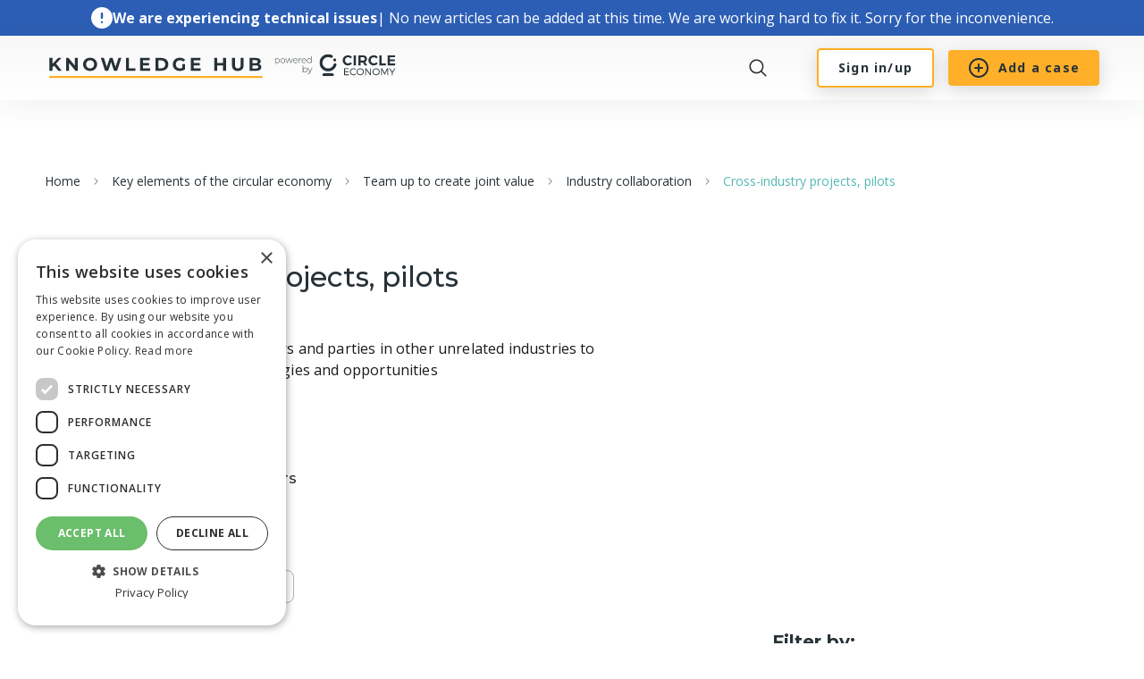

--- FILE ---
content_type: text/html; charset=utf-8
request_url: https://knowledge-hub.circle-economy.com/frameworks/9/234
body_size: 17102
content:
<!DOCTYPE html><html lang="en"><head><script>(function(w,d,s,l,i){w[l]=w[l]||[];w[l].push({'gtm.start':
                new Date().getTime(),event:'gtm.js'});var f=d.getElementsByTagName(s)[0],
                j=d.createElement(s),dl=l!='dataLayer'?'&l='+l:'';j.async=true;j.src=
                'https://www.googletagmanager.com/gtm.js?id='+i+dl;f.parentNode.insertBefore(j,f);
                })(window,document,'script','dataLayer','GTM-P6TGZQF');</script><noscript><iframe src="https://www.googletagmanager.com/ns.html?id=GTM-P6TGZQF" height="0" width="0" style="display:none;visibility:hidden"></iframe></noscript><link rel="apple-touch-icon" sizes="180x180" href="/favico/apple-touch-icon.png"/><link rel="icon" type="image/png" sizes="32x32" href="/favico/favicon-32x32.png"/><link rel="icon" type="image/png" sizes="16x16" href="/favico/favicon-16x16.png"/><link rel="manifest" href="/favico/site.webmanifest"/><link rel="mask-icon" href="/favico/safari-pinned-tab.svg" color="#263236"/><link href="https://fonts.googleapis.com/css2?family=Montserrat:wght@500;600;700&amp;display=swap" rel="stylesheet"/><link href="https://fonts.googleapis.com/css2?family=Rubik:wght@300,400;500;600&amp;display=swap" rel="stylesheet"/><link href="https://fonts.googleapis.com/css2?family=Open+Sans:wght@300;400;600;700&amp;display=swap" rel="stylesheet"/><link href="https://fonts.googleapis.com/css2?family=Noto+Sans:wght@400;700&amp;display=swap" rel="stylesheet"/><link rel="stylesheet" type="text/css" href="https://unpkg.com/nprogress@0.2.0/nprogress.css"/><link href="https://diegoddox.github.io/react-redux-toastr/7.1/react-redux-toastr.min.css" rel="stylesheet" type="text/css"/><link rel="stylesheet" href="//cdn.quilljs.com/1.2.6/quill.snow.css"/><link rel="stylesheet" type="text/css" href="https://diegoddox.github.io/react-redux-toastr/7.1/react-redux-toastr.min.css"/><title data-react-helmet="true">Cross-industry projects, pilots - Knowledge Hub | Circle Economy Foundation</title><meta data-react-helmet="true" charSet="utf-8"/><meta data-react-helmet="true" name="viewport" content="width=device-width, initial-scale=1"/><meta data-react-helmet="true" name="keywords" content="knowledge hub, circular economy, case studies, circularity, circular business models, circular design"/><meta data-react-helmet="true" name="description" content="Working together with stakeholders and parties in other unrelated industries to implement circular economy strategies and opportunities"/><meta data-react-helmet="true" property="image" content="https://knowledge-hub.circle-lab.com/icons/kh-thumbnail-image.png"/><meta data-react-helmet="true" property="og:type" content="website"/><meta data-react-helmet="true" property="og:url" content="https://knowledge-hub.circle-lab.com/_next/data/3JlIJrjt4OKwV2ClAsolX/frameworks/9/234.json"/><meta data-react-helmet="true" property="og:title" content="Cross-industry projects, pilots - Knowledge Hub | Circle Economy Foundation"/><meta data-react-helmet="true" property="og:description" content="Working together with stakeholders and parties in other unrelated industries to implement circular economy strategies and opportunities"/><meta data-react-helmet="true" property="og:image" content="https://knowledge-hub.circle-lab.com/icons/kh-thumbnail-image.png"/><meta data-react-helmet="true" property="twitter:card" content="summary_large_image"/><meta data-react-helmet="true" property="twitter:url" content="https://knowledge-hub.circle-lab.com/_next/data/3JlIJrjt4OKwV2ClAsolX/frameworks/9/234.json"/><meta data-react-helmet="true" property="twitter:title" content="Cross-industry projects, pilots - Knowledge Hub | Circle Economy Foundation"/><meta data-react-helmet="true" property="twitter:description" content="Working together with stakeholders and parties in other unrelated industries to implement circular economy strategies and opportunities"/><meta data-react-helmet="true" property="twitter:image" content="https://knowledge-hub.circle-lab.com/icons/kh-thumbnail-image.png"/><style data-styled="" data-styled-version="5.3.11">@media only screen and (min-width:320px) and (max-width:480px){.dzWYrT{width:100%;}}/*!sc*/
@media only screen and (min-width:481px) and (max-width:768px){.dzWYrT{width:100%;}}/*!sc*/
@media only screen and (min-width:769px) and (max-width:1024px){.dzWYrT{width:750px;}}/*!sc*/
@media only screen and (min-width:1025px) and (max-width:1180px){.dzWYrT{width:1000px;}}/*!sc*/
@media only screen and (min-width:1181px){.dzWYrT{width:1180px;}}/*!sc*/
@media only screen and (min-width:320px) and (max-width:480px){.dzWYrT{padding:40px 25px 37px;}}/*!sc*/
@media only screen and (min-width:481px) and (max-width:768px){.dzWYrT{padding:60px 25px 37px;}}/*!sc*/
@media only screen and (min-width:769px) and (max-width:1024px){.dzWYrT{margin:0 auto;padding:60px 0 37px;}}/*!sc*/
@media only screen and (min-width:1025px) and (max-width:1180px){.dzWYrT{margin:0 auto;padding:65px 0 37px;}}/*!sc*/
@media only screen and (min-width:1181px){.dzWYrT{margin:0 auto;padding:80px 0 37px;}}/*!sc*/
data-styled.g1[id="markup__BodyContainer-jligh1-0"]{content:"dzWYrT,"}/*!sc*/
.kjfNsG{width:100%;display:-webkit-box;display:-webkit-flex;display:-ms-flexbox;display:flex;-webkit-flex-direction:row;-ms-flex-direction:row;flex-direction:row;-webkit-box-pack:start;-webkit-justify-content:flex-start;-ms-flex-pack:start;justify-content:flex-start;-webkit-align-items:center;-webkit-box-align:center;-ms-flex-align:center;align-items:center;}/*!sc*/
@media only screen and (min-width:320px) and (max-width:480px){.kjfNsG{width:100% !important;}}/*!sc*/
.ggiaoX{width:auto;display:-webkit-box;display:-webkit-flex;display:-ms-flexbox;display:flex;-webkit-box-pack:start;-webkit-justify-content:flex-start;-ms-flex-pack:start;justify-content:flex-start;-webkit-align-items:center;-webkit-box-align:center;-ms-flex-align:center;align-items:center;}/*!sc*/
@media only screen and (min-width:320px) and (max-width:480px){.ggiaoX{width:100% !important;}}/*!sc*/
.jmTVHd{width:100%;display:-webkit-box;display:-webkit-flex;display:-ms-flexbox;display:flex;-webkit-box-pack:left;-webkit-justify-content:left;-ms-flex-pack:left;justify-content:left;-webkit-align-items:center;-webkit-box-align:center;-ms-flex-align:center;align-items:center;-webkit-flex-wrap:wrap;-ms-flex-wrap:wrap;flex-wrap:wrap;}/*!sc*/
@media only screen and (min-width:320px) and (max-width:480px){.jmTVHd{width:100% !important;}}/*!sc*/
.bHTDEr{width:100%;height:200px;display:-webkit-box;display:-webkit-flex;display:-ms-flexbox;display:flex;-webkit-box-pack:center;-webkit-justify-content:center;-ms-flex-pack:center;justify-content:center;-webkit-align-items:center;-webkit-box-align:center;-ms-flex-align:center;align-items:center;}/*!sc*/
@media only screen and (min-width:320px) and (max-width:480px){.bHTDEr{width:100% !important;}}/*!sc*/
.hhhxmz{width:100%;display:-webkit-box;display:-webkit-flex;display:-ms-flexbox;display:flex;-webkit-box-pack:center;-webkit-justify-content:center;-ms-flex-pack:center;justify-content:center;-webkit-align-items:center;-webkit-box-align:center;-ms-flex-align:center;align-items:center;margin:20px 0 0 0;}/*!sc*/
@media only screen and (min-width:320px) and (max-width:480px){.hhhxmz{width:100% !important;}}/*!sc*/
.iYraJw{width:100%;display:-webkit-box;display:-webkit-flex;display:-ms-flexbox;display:flex;-webkit-box-pack:start;-webkit-justify-content:flex-start;-ms-flex-pack:start;justify-content:flex-start;-webkit-align-items:center;-webkit-box-align:center;-ms-flex-align:center;align-items:center;}/*!sc*/
@media only screen and (min-width:320px) and (max-width:480px){.iYraJw{width:100% !important;}}/*!sc*/
data-styled.g2[id="markup__FlexContainer-jligh1-1"]{content:"kjfNsG,ggiaoX,jmTVHd,bHTDEr,hhhxmz,iYraJw,"}/*!sc*/
.chLBCO{height:60px;}/*!sc*/
data-styled.g3[id="markup__TransparentDivider-jligh1-2"]{content:"chLBCO,"}/*!sc*/
.dGkegi{margin-top:80px;}/*!sc*/
@media only screen and (min-width:320px) and (max-width:480px){.dGkegi{margin-top:20px;}}/*!sc*/
data-styled.g5[id="markup__MarginTop-jligh1-4"]{content:"dGkegi,"}/*!sc*/
.egMOgH{font-family:Montserrat,sans-serif;font-weight:500;line-height:unset;}/*!sc*/
data-styled.g6[id="textStyles__HeaderMontserrat-h7qxj2-0"]{content:"egMOgH,"}/*!sc*/
.hfvpvl{font-family:Open Sans,sans-serif;font-size:16px;line-height:1.5;color:#1A1A1A;-webkit-letter-spacing:0.01em;-moz-letter-spacing:0.01em;-ms-letter-spacing:0.01em;letter-spacing:0.01em;overflow-wrap:anywhere;max-width:700px;}/*!sc*/
.hfvpvl p{margin:0.3em 0 1.4em 0;}/*!sc*/
.hfvpvl a{color:#53B9B0;}/*!sc*/
.hfvpvl img{max-width:100%;}/*!sc*/
data-styled.g7[id="textStyles__BodyText-h7qxj2-1"]{content:"hfvpvl,"}/*!sc*/
.jihaWP{font-size:31.25px;}/*!sc*/
@media only screen and (min-width:320px) and (max-width:480px){.jihaWP{font-size:25px;}}/*!sc*/
data-styled.g11[id="textStyles__Header2-h7qxj2-5"]{content:"jihaWP,"}/*!sc*/
.lmaVaj{font-size:13px;line-height:20px;text-transform:uppercase;font-weight:600;}/*!sc*/
data-styled.g16[id="textStyles__Header6-h7qxj2-10"]{content:"lmaVaj,"}/*!sc*/
.bkDuoj{display:-webkit-box;display:-webkit-flex;display:-ms-flexbox;display:flex;-webkit-align-items:center;-webkit-box-align:center;-ms-flex-align:center;align-items:center;list-style:none;-webkit-align-self:flex-start;-ms-flex-item-align:start;align-self:flex-start;-webkit-flex-wrap:wrap;-ms-flex-wrap:wrap;flex-wrap:wrap;}/*!sc*/
data-styled.g19[id="NavigationTop__UnorderedList-sc-12jfyno-0"]{content:"bkDuoj,"}/*!sc*/
.gjwOyG{cursor:pointer;color:#283237;font-family:Open Sans,sans-serif;font-size:14px;line-height:21px;}/*!sc*/
.gjwOyG:hover{color:#53B9B0;}/*!sc*/
.kisLvm{cursor:pointer;color:#53B9B0;font-family:Open Sans,sans-serif;font-size:14px;line-height:21px;}/*!sc*/
.kisLvm:hover{color:#53B9B0;}/*!sc*/
data-styled.g20[id="NavigationTop__ListItem-sc-12jfyno-1"]{content:"gjwOyG,kisLvm,"}/*!sc*/
.hWoNgK{display:-webkit-box;display:-webkit-flex;display:-ms-flexbox;display:flex;-webkit-box-pack:center;-webkit-justify-content:center;-ms-flex-pack:center;justify-content:center;-webkit-align-items:center;-webkit-box-align:center;-ms-flex-align:center;align-items:center;box-sizing:border-box;border-radius:4px;outline:0;-webkit-user-select:none;-moz-user-select:none;-ms-user-select:none;user-select:none;color:#263238;font-family:Noto Sans;font-weight:bold;font-size:14px;line-height:24px;-webkit-letter-spacing:1.2px;-moz-letter-spacing:1.2px;-ms-letter-spacing:1.2px;letter-spacing:1.2px;cursor:pointer;border:2px solid #FFAF28;background-color:#fff;box-shadow:0 5px 20px rgba(0,0,0,0.15);}/*!sc*/
.hWoNgK svg{height:100%;}/*!sc*/
@media only screen and (min-width:320px) and (max-width:480px){.hWoNgK{padding:4px 12px;}}/*!sc*/
@media only screen and (min-width:481px) and (max-width:768px){.hWoNgK{padding:6px 18px;}}/*!sc*/
@media only screen and (min-width:769px) and (max-width:1024px){.hWoNgK{padding:8px 22px;}}/*!sc*/
@media only screen and (min-width:1025px) and (max-width:1180px){.hWoNgK{padding:8px 22px;}}/*!sc*/
@media only screen and (min-width:1181px){.hWoNgK{padding:8px 22px;}}/*!sc*/
.hWoNgK:active{box-shadow:none;}/*!sc*/
.faTqYC{display:-webkit-box;display:-webkit-flex;display:-ms-flexbox;display:flex;-webkit-box-pack:center;-webkit-justify-content:center;-ms-flex-pack:center;justify-content:center;-webkit-align-items:center;-webkit-box-align:center;-ms-flex-align:center;align-items:center;box-sizing:border-box;border-radius:4px;outline:0;-webkit-user-select:none;-moz-user-select:none;-ms-user-select:none;user-select:none;color:#263238;font-family:Noto Sans;font-weight:bold;font-size:14px;line-height:24px;-webkit-letter-spacing:1.2px;-moz-letter-spacing:1.2px;-ms-letter-spacing:1.2px;letter-spacing:1.2px;cursor:pointer;border:none;background-color:#FFAF28;box-shadow:0 5px 20px rgba(0,0,0,0.15);}/*!sc*/
.faTqYC svg{height:100%;}/*!sc*/
@media only screen and (min-width:320px) and (max-width:480px){.faTqYC{padding:4px 12px;}}/*!sc*/
@media only screen and (min-width:481px) and (max-width:768px){.faTqYC{padding:6px 18px;}}/*!sc*/
@media only screen and (min-width:769px) and (max-width:1024px){.faTqYC{padding:8px 22px;}}/*!sc*/
@media only screen and (min-width:1025px) and (max-width:1180px){.faTqYC{padding:8px 22px;}}/*!sc*/
@media only screen and (min-width:1181px){.faTqYC{padding:8px 22px;}}/*!sc*/
.faTqYC:active{box-shadow:none;}/*!sc*/
data-styled.g26[id="styles__StyledButton-pib3sh-0"]{content:"hWoNgK,faTqYC,"}/*!sc*/
.vwRoy{width:20px;height:20px;min-width:20px;border-radius:2px;border:1px solid #7E8487;margin-right:10px;position:relative;}/*!sc*/
data-styled.g60[id="styles__CheckboxContainer-v9j3hz-0"]{content:"vwRoy,"}/*!sc*/
.ezcKK{font-size:14px;cursor:pointer;display:-webkit-box;display:-webkit-flex;display:-ms-flexbox;display:flex;-webkit-align-items:center;-webkit-box-align:center;-ms-flex-align:center;align-items:center;margin:0;color:#283237;}/*!sc*/
data-styled.g61[id="styles__CheckboxLabel-v9j3hz-1"]{content:"ezcKK,"}/*!sc*/
.dGfSnu{color:#B3B3B3;font-family:Open Sans,sans-serif;font-weight:400;font-size:16px;line-height:24px;-webkit-letter-spacing:1.2px;-moz-letter-spacing:1.2px;-ms-letter-spacing:1.2px;letter-spacing:1.2px;}/*!sc*/
data-styled.g68[id="styles__Text-kzuktk-0"]{content:"dGfSnu,"}/*!sc*/
.egUZtO{width:11em;}/*!sc*/
.egUZtO .react-select__menu{z-index:5;}/*!sc*/
.egUZtO .react-select__control{box-shadow:none !important;min-height:37px;border-radius:8px;border:1px solid #B3B3B3;box-sizing:border-box;}/*!sc*/
.egUZtO .react-select__control:hover{border-color:#C4C4C4;}/*!sc*/
.egUZtO .react-select__control--is-focused{border-color:#C4C4C4;}/*!sc*/
.egUZtO .react-select__dropdown-indicator{padding:0 8px 0 0;}/*!sc*/
.egUZtO .react-select__clear-indicator{padding:0 8px 0 0;}/*!sc*/
.egUZtO .react-select__indicator-separator{display:none;}/*!sc*/
.egUZtO .react-select__placeholder{font-family:Montserrat,sans-serif;font-size:inherit;color:#E6E6E6;}/*!sc*/
.egUZtO .react-select__value-container--has-value div:last-child{margin:0;padding:0;}/*!sc*/
.egUZtO .react-select__multi-value{background-color:#EFEFEF;border-radius:100px;padding:0 2px;margin:2px;}/*!sc*/
.egUZtO .react-select__multi-value__label{font-family:Montserrat,sans-serif;font-weight:500;font-size:12px;line-height:16px;padding:3px 3px 3px 6px;}/*!sc*/
.egUZtO .react-select__multi-value__remove svg{fill:#7E8487;}/*!sc*/
.egUZtO .react-select__value-container--is-multi{padding:0 8px;}/*!sc*/
.egUZtO .react-select__option{min-height:0;padding:8px 12px;font-family:Open Sans,sans-serif;font-weight:400;font-size:12px;line-height:20px;}/*!sc*/
@media only screen and (min-width:1025px) and (max-width:1180px){.egUZtO .react-select__option{font-size:16px;line-height:24px;}}/*!sc*/
@media only screen and (min-width:1181px){.egUZtO .react-select__option{font-size:16px;line-height:24px;}}/*!sc*/
.egUZtO .react-select__single-value{font-family:Open Sans,sans-serif;font-weight:400;font-size:16px;line-height:20px;}/*!sc*/
@media only screen and (min-width:1025px) and (max-width:1180px){.egUZtO .react-select__single-value{font-size:16px;line-height:24px;}}/*!sc*/
@media only screen and (min-width:1181px){.egUZtO .react-select__single-value{font-size:16px;line-height:24px;}}/*!sc*/
.egUZtO .react-select__option--is-selected{min-height:0;padding:8px 12px;background-color:#EFEFEF;color:#000000;}/*!sc*/
.egUZtO .react-select__option--is-focused{min-height:0;padding:8px 12px;background-color:#F7F9FA;}/*!sc*/
.egUZtO .react-select__input{font-family:Montserrat,sans-serif;font-weight:500;font-size:12px;line-height:16px;}/*!sc*/
.egUZtO svg{width:14px;height:14px;}/*!sc*/
data-styled.g74[id="styles__SelectWrapper-sc-1t7lg3f-0"]{content:"egUZtO,"}/*!sc*/
.eKolhw{background-color:#fff;}/*!sc*/
@media only screen and (min-width:320px) and (max-width:480px){.eKolhw{min-height:calc(100% - 68px - 290px);}}/*!sc*/
@media only screen and (min-width:481px) and (max-width:768px){.eKolhw{min-height:calc(100% - 72px - 290px);}}/*!sc*/
@media only screen and (min-width:769px) and (max-width:1024px){.eKolhw{min-height:calc(100% - 72px - 228px);}}/*!sc*/
@media only screen and (min-width:1025px) and (max-width:1180px){.eKolhw{min-height:calc(100% - 72px - 228px);}}/*!sc*/
@media only screen and (min-width:1181px){.eKolhw{min-height:calc(100% - 72px - 228px);}}/*!sc*/
data-styled.g86[id="styles__LayoutChildrenWrapper-sc-1hdovpi-0"]{content:"eKolhw,"}/*!sc*/
.durBeu{display:-webkit-box;display:-webkit-flex;display:-ms-flexbox;display:flex;gap:8px;width:100%;-webkit-box-pack:center;-webkit-justify-content:center;-ms-flex-pack:center;justify-content:center;-webkit-align-items:center;-webkit-box-align:center;-ms-flex-align:center;align-items:center;background:#2c5eb5;color:#fff;box-shadow:0 6.4363px 32.1815px rgba(38,50,56,0.07);position:relative;height:40px;}/*!sc*/
.durBeu svg{-webkit-flex-shrink:0;-ms-flex-negative:0;flex-shrink:0;}/*!sc*/
.durBeu .bold{font-weight:700;}/*!sc*/
@media only screen and (min-width:320px) and (max-width:480px){.durBeu{padding:0 8px;gap:12px;height:96px;}}/*!sc*/
@media only screen and (min-width:481px) and (max-width:768px){.durBeu{padding:0 15px;height:56px;}}/*!sc*/
@media only screen and (min-width:769px) and (max-width:1024px){}/*!sc*/
@media only screen and (min-width:1025px) and (max-width:1180px){}/*!sc*/
@media only screen and (min-width:1181px){}/*!sc*/
data-styled.g91[id="styles__Wrapper-sc-1y634ua-0"]{content:"durBeu,"}/*!sc*/
.gXESnj{background-color:#283237;min-width:400px;}/*!sc*/
data-styled.g92[id="styles__FooterWrapper-jk8ryq-0"]{content:"gXESnj,"}/*!sc*/
.eKUHgF{margin:0 auto;gap:48px;display:-webkit-box;display:-webkit-flex;display:-ms-flexbox;display:flex;-webkit-flex-direction:column;-ms-flex-direction:column;flex-direction:column;padding:64px 0;}/*!sc*/
@media only screen and (min-width:320px) and (max-width:480px){.eKUHgF{width:100%;}}/*!sc*/
@media only screen and (min-width:481px) and (max-width:768px){.eKUHgF{width:100%;}}/*!sc*/
@media only screen and (min-width:769px) and (max-width:1024px){.eKUHgF{width:750px;}}/*!sc*/
@media only screen and (min-width:1025px) and (max-width:1180px){.eKUHgF{width:1000px;}}/*!sc*/
@media only screen and (min-width:1181px){.eKUHgF{width:1180px;}}/*!sc*/
@media only screen and (min-width:769px) and (max-width:1024px){.eKUHgF{padding:64px 0;}}/*!sc*/
@media only screen and (min-width:481px) and (max-width:768px){.eKUHgF{padding:64px 16px;}}/*!sc*/
@media only screen and (min-width:320px) and (max-width:480px){.eKUHgF{padding:64px 16px;}}/*!sc*/
data-styled.g93[id="styles__OuterWrapper-jk8ryq-1"]{content:"eKUHgF,"}/*!sc*/
.gTMAJH{display:-webkit-box;display:-webkit-flex;display:-ms-flexbox;display:flex;gap:90px;-webkit-align-items:flex-start;-webkit-box-align:flex-start;-ms-flex-align:flex-start;align-items:flex-start;-webkit-flex-direction:column;-ms-flex-direction:column;flex-direction:column;}/*!sc*/
@media only screen and (min-width:320px) and (max-width:480px){.gTMAJH{gap:48px;}}/*!sc*/
@media only screen and (min-width:769px) and (max-width:1024px){.gTMAJH{-webkit-flex-direction:row;-ms-flex-direction:row;flex-direction:row;gap:48px;}}/*!sc*/
@media only screen and (min-width:1025px) and (max-width:1180px){.gTMAJH{-webkit-flex-direction:row;-ms-flex-direction:row;flex-direction:row;}}/*!sc*/
@media only screen and (min-width:1181px){.gTMAJH{-webkit-flex-direction:row;-ms-flex-direction:row;flex-direction:row;}}/*!sc*/
data-styled.g94[id="styles__TopContent-jk8ryq-2"]{content:"gTMAJH,"}/*!sc*/
.fIbjXS{display:-webkit-box;display:-webkit-flex;display:-ms-flexbox;display:flex;-webkit-align-items:flex-end;-webkit-box-align:flex-end;-ms-flex-align:flex-end;align-items:flex-end;-webkit-flex-wrap:wrap;-ms-flex-wrap:wrap;flex-wrap:wrap;}/*!sc*/
@media only screen and (min-width:320px) and (max-width:480px){.fIbjXS{-webkit-flex-direction:column;-ms-flex-direction:column;flex-direction:column;-webkit-align-items:flex-start;-webkit-box-align:flex-start;-ms-flex-align:flex-start;align-items:flex-start;}}/*!sc*/
@media only screen and (min-width:481px) and (max-width:768px){.fIbjXS{-webkit-flex-direction:column;-ms-flex-direction:column;flex-direction:column;-webkit-align-items:flex-start;-webkit-box-align:flex-start;-ms-flex-align:flex-start;align-items:flex-start;}}/*!sc*/
data-styled.g95[id="styles__GridWrapper-jk8ryq-3"]{content:"fIbjXS,"}/*!sc*/
.kNZCfE{display:-webkit-box;display:-webkit-flex;display:-ms-flexbox;display:flex;}/*!sc*/
@media only screen and (min-width:320px) and (max-width:480px){.kNZCfE{margin:12px 0;}}/*!sc*/
@media only screen and (min-width:481px) and (max-width:768px){.kNZCfE{margin:0px 0;}}/*!sc*/
data-styled.g96[id="styles__FlexWrapper-jk8ryq-4"]{content:"kNZCfE,"}/*!sc*/
.zhIUO{overflow:hidden;}/*!sc*/
@media only screen and (min-width:320px) and (max-width:480px){.zhIUO{display:grid;grid-template-columns:1fr;}.zhIUO .styles__FlexWrapper-jk8ryq-4:nth-child(2){margin-bottom:48px;}}/*!sc*/
@media only screen and (min-width:481px) and (max-width:768px){.zhIUO{display:grid;grid-template-columns:1fr;}.zhIUO .styles__FlexWrapper-jk8ryq-4:nth-child(2){margin-bottom:48px;}}/*!sc*/
@media only screen and (min-width:769px) and (max-width:1024px){.zhIUO{display:grid;grid-template-columns:1fr;}.zhIUO .styles__FlexWrapper-jk8ryq-4:nth-child(2){margin-bottom:48px;}}/*!sc*/
@media only screen and (min-width:1025px) and (max-width:1180px){.zhIUO{display:grid;grid-auto-flow:column;grid-template-columns:205px 150px;grid-template-rows:repeat(3,1fr);row-gap:16px;-webkit-align-items:center;-webkit-box-align:center;-ms-flex-align:center;align-items:center;}}/*!sc*/
@media only screen and (min-width:1181px){.zhIUO{display:grid;grid-auto-flow:column;grid-template-columns:205px 150px;grid-template-rows:repeat(3,1fr);row-gap:16px;-webkit-align-items:center;-webkit-box-align:center;-ms-flex-align:center;align-items:center;}}/*!sc*/
data-styled.g97[id="styles__GridContainer-jk8ryq-5"]{content:"zhIUO,"}/*!sc*/
.enYZyb{font-family:Rubik,sans-serif;font-style:normal;font-weight:400;font-size:16px;line-height:24px;margin:0 width:100%;color:#fff;}/*!sc*/
@media only screen and (min-width:320px) and (max-width:480px){.enYZyb{max-width:343px;}}/*!sc*/
data-styled.g98[id="styles__AboutUs-jk8ryq-6"]{content:"enYZyb,"}/*!sc*/
.cRfNWh{font-family:Rubik,sans-serif;font-style:normal;font-weight:400;font-size:16px;line-height:24px;color:#fff;text-align:center;}/*!sc*/
data-styled.g100[id="styles__CopyrightText-jk8ryq-8"]{content:"cRfNWh,"}/*!sc*/
.fJdFtR{color:#fff;font-family:Rubik,sans-serif;font-style:normal;font-size:14px;line-height:17px;cursor:pointer;-webkit-align-self:center;-ms-flex-item-align:center;align-self:center;-webkit-text-decoration:none;text-decoration:none;}/*!sc*/
data-styled.g102[id="styles__Link-jk8ryq-10"]{content:"fJdFtR,"}/*!sc*/
.fYzYla{width:100%;margin:0 0 32px;color:#fff;}/*!sc*/
data-styled.g104[id="styles__TopBorder-jk8ryq-12"]{content:"fYzYla,"}/*!sc*/
.dUHzzE{display:-webkit-box;display:-webkit-flex;display:-ms-flexbox;display:flex;-webkit-flex-direction:column;-ms-flex-direction:column;flex-direction:column;-webkit-box-pack:start;-webkit-justify-content:start;-ms-flex-pack:start;justify-content:start;width:384px;gap:20px;}/*!sc*/
data-styled.g105[id="styles__DescriptionAndLogo-jk8ryq-13"]{content:"dUHzzE,"}/*!sc*/
.kQICvL{width:100%;display:-webkit-box;display:-webkit-flex;display:-ms-flexbox;display:flex;-webkit-flex:1;-ms-flex:1;flex:1;-webkit-box-pack:end;-webkit-justify-content:end;-ms-flex-pack:end;justify-content:end;}/*!sc*/
@media only screen and (min-width:320px) and (max-width:480px){.kQICvL{-webkit-box-pack:start;-webkit-justify-content:start;-ms-flex-pack:start;justify-content:start;}}/*!sc*/
@media only screen and (min-width:481px) and (max-width:768px){.kQICvL{-webkit-box-pack:start;-webkit-justify-content:start;-ms-flex-pack:start;justify-content:start;}}/*!sc*/
data-styled.g106[id="styles__FooterLogoWrapper-jk8ryq-14"]{content:"kQICvL,"}/*!sc*/
.bbdSBx{cursor:pointer;display:-webkit-box;display:-webkit-flex;display:-ms-flexbox;display:flex;-webkit-align-items:center;-webkit-box-align:center;-ms-flex-align:center;align-items:center;padding:10px 20px 10px 10px;}/*!sc*/
data-styled.g122[id="styles__PointerWrapper-sc-15iaqhg-0"]{content:"bbdSBx,"}/*!sc*/
.hgKsdo{height:45px;position:absolute;right:29.4%;top:50%;-webkit-transform:translateY(-50%);-ms-transform:translateY(-50%);transform:translateY(-50%);z-index:1;display:-webkit-box;display:-webkit-flex;display:-ms-flexbox;display:flex;visibility:hidden;padding:4px 10px;border:1px solid #C4C4C4;border-radius:25px;width:0%;background-color:#fff;-webkit-transition:width 0.5s ease-in-out,visibility 0.2s ease-in-out;transition:width 0.5s ease-in-out,visibility 0.2s ease-in-out;}/*!sc*/
@media screen and (min-width:320px) and (max-width:767px){.hgKsdo{width:0%;right:11%;}}/*!sc*/
@media screen and (min-width:768px) and (max-width:1023px){.hgKsdo{width:0%;right:5.5%;}}/*!sc*/
@media screen and (min-width:1024px) and (max-width:1100px){.hgKsdo{width:0%;right:32%;}}/*!sc*/
.hgKsdo:focus-within{box-shadow:0 0 8px 0 #dadada;}/*!sc*/
.hgKsdo svg path{fill:#808080;}/*!sc*/
data-styled.g124[id="styles__SearchWrapper-sc-15iaqhg-2"]{content:"hgKsdo,"}/*!sc*/
.hJjeYP{cursor:pointer;display:-webkit-box;display:-webkit-flex;display:-ms-flexbox;display:flex;-webkit-box-pack:center;-webkit-justify-content:center;-ms-flex-pack:center;justify-content:center;-webkit-align-items:center;-webkit-box-align:center;-ms-flex-align:center;align-items:center;border-left:1px solid #C4C4C4;padding:0 10px;}/*!sc*/
data-styled.g125[id="styles__IconWrapper-sc-15iaqhg-3"]{content:"hJjeYP,"}/*!sc*/
.jxoOrj{padding:4px 12px;background:#fff;width:100%;height:100%;outline:0;border:none;color:#1A1A1A;font-family:Open Sans,sans-serif;font-size:20px;line-height:16px;}/*!sc*/
data-styled.g127[id="styles__SearchInput-sc-15iaqhg-5"]{content:"jxoOrj,"}/*!sc*/
.bKKmmC{display:none;width:100%;-webkit-box-pack:center;-webkit-justify-content:center;-ms-flex-pack:center;justify-content:center;-webkit-align-items:center;-webkit-box-align:center;-ms-flex-align:center;align-items:center;background:linear-gradient(180deg,#f8f8f8 0%,#ffffff 100%);box-shadow:0 6.4363px 32.1815px rgba(38,50,56,0.07);position:relative;}/*!sc*/
.bKKmmC svg path{fill:#283237;}/*!sc*/
@media only screen and (min-width:320px) and (max-width:480px){.bKKmmC{min-height:68px;padding:0 8px;}}/*!sc*/
@media only screen and (min-width:481px) and (max-width:768px){.bKKmmC{min-height:72px;padding:0 15px;}}/*!sc*/
@media only screen and (min-width:769px) and (max-width:1024px){.bKKmmC{height:72px;}}/*!sc*/
@media only screen and (min-width:1025px) and (max-width:1180px){.bKKmmC{height:72px;}}/*!sc*/
@media only screen and (min-width:1181px){.bKKmmC{height:72px;}}/*!sc*/
data-styled.g128[id="styles__WrapperDefault-sc-3vtsda-0"]{content:"bKKmmC,"}/*!sc*/
@media only screen and (min-width:769px) and (max-width:1024px){.bmHTCO{display:-webkit-box;display:-webkit-flex;display:-ms-flexbox;display:flex;}}/*!sc*/
@media only screen and (min-width:1025px) and (max-width:1180px){.bmHTCO{display:-webkit-box;display:-webkit-flex;display:-ms-flexbox;display:flex;}}/*!sc*/
@media only screen and (min-width:1181px){.bmHTCO{display:-webkit-box;display:-webkit-flex;display:-ms-flexbox;display:flex;}}/*!sc*/
data-styled.g129[id="styles__Wrapper-sc-3vtsda-1"]{content:"bmHTCO,"}/*!sc*/
@media only screen and (min-width:320px) and (max-width:480px){.ePNmmf{display:-webkit-box;display:-webkit-flex;display:-ms-flexbox;display:flex;}}/*!sc*/
@media only screen and (min-width:481px) and (max-width:768px){.ePNmmf{display:-webkit-box;display:-webkit-flex;display:-ms-flexbox;display:flex;}}/*!sc*/
data-styled.g130[id="styles__MobileWrapper-sc-3vtsda-2"]{content:"ePNmmf,"}/*!sc*/
.bOtZOa{height:100%;display:-webkit-box;display:-webkit-flex;display:-ms-flexbox;display:flex;-webkit-box-pack:justify;-webkit-justify-content:space-between;-ms-flex-pack:justify;justify-content:space-between;-webkit-align-items:center;-webkit-box-align:center;-ms-flex-align:center;align-items:center;position:relative;}/*!sc*/
@media only screen and (min-width:320px) and (max-width:480px){.bOtZOa{width:100%;}}/*!sc*/
@media only screen and (min-width:481px) and (max-width:768px){.bOtZOa{width:100%;}}/*!sc*/
@media only screen and (min-width:769px) and (max-width:1024px){.bOtZOa{width:750px;}}/*!sc*/
@media only screen and (min-width:1025px) and (max-width:1180px){.bOtZOa{width:1000px;}}/*!sc*/
@media only screen and (min-width:1181px){.bOtZOa{width:1180px;}}/*!sc*/
data-styled.g131[id="styles__InnerWrapper-sc-3vtsda-3"]{content:"bOtZOa,"}/*!sc*/
.gCFmuE{height:100%;width:100%;display:-webkit-box;display:-webkit-flex;display:-ms-flexbox;display:flex;-webkit-align-items:center;-webkit-box-align:center;-ms-flex-align:center;align-items:center;-webkit-box-pack:justify;-webkit-justify-content:space-between;-ms-flex-pack:justify;justify-content:space-between;-webkit-box-flex:1;-webkit-flex-grow:1;-ms-flex-positive:1;flex-grow:1;position:relative;}/*!sc*/
data-styled.g132[id="styles__SearchWrapper-sc-3vtsda-4"]{content:"gCFmuE,"}/*!sc*/
.lhttIJ{display:-webkit-box;display:-webkit-flex;display:-ms-flexbox;display:flex;-webkit-box-pack:justify;-webkit-justify-content:space-between;-ms-flex-pack:justify;justify-content:space-between;-webkit-align-items:center;-webkit-box-align:center;-ms-flex-align:center;align-items:center;}/*!sc*/
data-styled.g136[id="styles__ButtonsWrapper-sc-3vtsda-8"]{content:"lhttIJ,"}/*!sc*/
.hoovCR{margin-right:10px;display:-webkit-box;display:-webkit-flex;display:-ms-flexbox;display:flex;}/*!sc*/
data-styled.g137[id="styles__IconWrapper-sc-3vtsda-9"]{content:"hoovCR,"}/*!sc*/
.ihLdvH{margin:0 0 0 20px;}/*!sc*/
@media only screen and (min-width:320px) and (max-width:480px){.ihLdvH{margin:0 0 0 10px;}}/*!sc*/
.ihLdvH p{white-space:nowrap;font-family:Noto Sans;font-style:normal;font-weight:bold;font-size:10px;line-height:24px;-webkit-letter-spacing:0.2px;-moz-letter-spacing:0.2px;-ms-letter-spacing:0.2px;letter-spacing:0.2px;}/*!sc*/
data-styled.g138[id="styles__ButtonWrapper-sc-3vtsda-10"]{content:"ihLdvH,"}/*!sc*/
.gIuWlr{width:20px;height:20px;cursor:pointer;}/*!sc*/
.gIuWlr svg{width:100%;height:100%;}/*!sc*/
data-styled.g178[id="styles__TooltipIcon-sc-1jai9g-0"]{content:"gIuWlr,"}/*!sc*/
.bUTYaB{position:absolute;top:-100px;left:-120px;display:none;color:transparent;background-color:transparent;width:150px;padding:24px 5px;text-align:center;border-radius:8px;-webkit-transition:visibility 1s ease-in-out;transition:visibility 1s ease-in-out;box-shadow:none;font-size:12px;font-family:Open Sans,sans-serif;z-index:999;}/*!sc*/
@media only screen and (min-width:320px) and (max-width:767px){.bUTYaB{width:150px;}}/*!sc*/
.bUTYaB:before{content:'';width:0;height:0;left:120px;bottom:-10px;position:absolute;border:10px solid transparent;-webkit-transform:rotate(-45deg);-ms-transform:rotate(-45deg);transform:rotate(-45deg);}/*!sc*/
data-styled.g179[id="styles__OnHoverContent-sc-1jai9g-1"]{content:"bUTYaB,"}/*!sc*/
.hGPdCt{position:absolute;top:50px;left:-100px;display:none;color:transparent;background-color:transparent;width:250px;padding:24px;border-radius:8px;box-shadow:none;font-size:12px;font-family:Open Sans,sans-serif;z-index:999;text-align:left;}/*!sc*/
@media only screen and (min-width:320px) and (max-width:767px){.hGPdCt{width:200px;left:-150px;}}/*!sc*/
.hGPdCt:before{content:'';width:0;height:0;left:100px;top:-10px;position:absolute;background-color:transparent;border:10px solid transparent;-webkit-transform:rotate(135deg);-ms-transform:rotate(135deg);transform:rotate(135deg);}/*!sc*/
@media only screen and (min-width:320px) and (max-width:767px){.hGPdCt:before{left:150px;}}/*!sc*/
.hGPdCt svg{position:absolute;top:10px;right:10px;color:#000;width:12px;height:12px;}/*!sc*/
data-styled.g180[id="styles__OnClickContent-sc-1jai9g-2"]{content:"hGPdCt,"}/*!sc*/
.dLPGgL{margin:1em;display:block;position:relative;}/*!sc*/
data-styled.g181[id="styles__TooltipCard-sc-1jai9g-3"]{content:"dLPGgL,"}/*!sc*/
.jCHOYs{cursor:pointer;-webkit-user-select:none;-moz-user-select:none;-ms-user-select:none;user-select:none;}/*!sc*/
data-styled.g185[id="styles__Wrapper-krnblk-3"]{content:"jCHOYs,"}/*!sc*/
.eFePAt{display:-webkit-box;display:-webkit-flex;display:-ms-flexbox;display:flex;-webkit-box-pack:justify;-webkit-justify-content:space-between;-ms-flex-pack:justify;justify-content:space-between;padding:5px 0;}/*!sc*/
data-styled.g186[id="styles__TitleWrapper-krnblk-4"]{content:"eFePAt,"}/*!sc*/
.hRPBu{width:100%;color:#1A1A1A;font-family:Open Sans,sans-serif;font-weight:500;font-size:13px;line-height:16px;margin:0 5px 0 10px;}/*!sc*/
data-styled.g187[id="styles__Title-krnblk-5"]{content:"hRPBu,"}/*!sc*/
.dxlgss{padding:8px 16px;cursor:pointer;-webkit-user-select:none;-moz-user-select:none;-ms-user-select:none;user-select:none;border:1px solid #ddd;margin:5px;border-radius:5px;background-color:#F5F7FC;}/*!sc*/
data-styled.g190[id="styles__Wrapper-jcig83-0"]{content:"dxlgss,"}/*!sc*/
.NLWvp{background-color:#F2F2F2;opacity:0.2;}/*!sc*/
data-styled.g191[id="styles__LoadingWrapper-jcig83-1"]{content:"NLWvp,"}/*!sc*/
.ecISAF{display:-webkit-box;display:-webkit-flex;display:-ms-flexbox;display:flex;-webkit-box-pack:justify;-webkit-justify-content:space-between;-ms-flex-pack:justify;justify-content:space-between;padding:10px 0;}/*!sc*/
data-styled.g192[id="styles__TitleWrapper-jcig83-2"]{content:"ecISAF,"}/*!sc*/
.ceHLka{border-top:1px solid #E6E6E6;padding-top:20px;}/*!sc*/
data-styled.g193[id="styles__FilterOptionsWrapper-jcig83-3"]{content:"ceHLka,"}/*!sc*/
.edyNNb::-webkit-scrollbar{-webkit-appearance:none;}/*!sc*/
.edyNNb::-webkit-scrollbar:vertical{width:12px;}/*!sc*/
.edyNNb::-webkit-scrollbar:horizontal{height:12px;}/*!sc*/
.edyNNb::-webkit-scrollbar-thumb{background-color:rgba(0,0,0,0.5);border-radius:10px;border:2px solid #ffffff;}/*!sc*/
.edyNNb::-webkit-scrollbar-track{border-radius:10px;background-color:#ffffff;}/*!sc*/
data-styled.g194[id="styles__FilterItemsWrapper-jcig83-4"]{content:"edyNNb,"}/*!sc*/
.fYhHeC{color:#283237;line-height:16px;}/*!sc*/
data-styled.g195[id="styles__Title-jcig83-5"]{content:"fYhHeC,"}/*!sc*/
.ivWzLX{display:-webkit-box;display:-webkit-flex;display:-ms-flexbox;display:flex;-webkit-align-items:center;-webkit-box-align:center;-ms-flex-align:center;align-items:center;-webkit-box-pack:center;-webkit-justify-content:center;-ms-flex-pack:center;justify-content:center;}/*!sc*/
data-styled.g196[id="styles__ChevronWrapper-jcig83-6"]{content:"ivWzLX,"}/*!sc*/
@media only screen and (min-width:320px) and (max-width:480px){.ibQMaw{display:none;}}/*!sc*/
@media only screen and (min-width:481px) and (max-width:768px){.ibQMaw{display:none;}}/*!sc*/
@media only screen and (min-width:769px) and (max-width:1024px){.ibQMaw{display:none;}}/*!sc*/
data-styled.g200[id="styles__FilterMainWrapper-sc-14tj7ry-0"]{content:"ibQMaw,"}/*!sc*/
.hUmEyZ{color:#283237;font-family:Montserrat,sans-serif;font-style:normal;font-weight:bold;font-size:20px;line-height:26px;margin-top:30px;}/*!sc*/
@media only screen and (min-width:320px) and (max-width:480px){.hUmEyZ{margin-left:20px;}}/*!sc*/
@media only screen and (min-width:481px) and (max-width:768px){.hUmEyZ{margin-left:20px;}}/*!sc*/
data-styled.g202[id="styles__Title-sc-14tj7ry-2"]{content:"hUmEyZ,"}/*!sc*/
.fzIdnq{padding:20px 0;width:100%;}/*!sc*/
data-styled.g203[id="styles__FilterWrapper-sc-14tj7ry-3"]{content:"fzIdnq,"}/*!sc*/
.sKbXw{color:#283237;font-family:Montserrat,sans-serif;font-weight:600;-webkit-letter-spacing:1.2px;-moz-letter-spacing:1.2px;-ms-letter-spacing:1.2px;letter-spacing:1.2px;font-size:13px;text-transform:uppercase;line-height:20px;margin:0 30px 0 0;white-space:nowrap;}/*!sc*/
data-styled.g208[id="styles__Text-sc-1sr0fni-0"]{content:"sKbXw,"}/*!sc*/
.OkaWb{display:-webkit-box;display:-webkit-flex;display:-ms-flexbox;display:flex;-webkit-align-items:center;-webkit-box-align:center;-ms-flex-align:center;align-items:center;-webkit-flex-shrink:1;-ms-flex-negative:1;flex-shrink:1;margin-right:50px;}/*!sc*/
@media only screen and (min-width:320px) and (max-width:480px){.OkaWb{padding-left:24px !important;margin-right:0px;}}/*!sc*/
data-styled.g212[id="styles__SortByWrapper-sc-1sr0fni-4"]{content:"OkaWb,"}/*!sc*/
.cyBskq li{list-style-type:none;margin:0 4px;cursor:pointer;}/*!sc*/
.cyBskq li a{color:#263238;outline:none;font-weight:600;display:inline-block;min-width:36px;text-align:center;padding:8px;border-radius:3px;}/*!sc*/
.cyBskq .previous,.cyBskq .next{display:-webkit-box;display:-webkit-flex;display:-ms-flexbox;display:flex;-webkit-align-items:center;-webkit-box-align:center;-ms-flex-align:center;align-items:center;}/*!sc*/
.cyBskq .active a{font-weight:700;color:#fff;background-color:#53B9B0;}/*!sc*/
.cyBskq .container{display:-webkit-box;display:-webkit-flex;display:-ms-flexbox;display:flex;-webkit-flex-wrap:wrap;-ms-flex-wrap:wrap;flex-wrap:wrap;}/*!sc*/
.cyBskq .break{cursor:default;}/*!sc*/
data-styled.g214[id="styles__StyledPaginateContainer-sc-8uxvz0-1"]{content:"cyBskq,"}/*!sc*/
.bfqigm{margin-left:-24px;}/*!sc*/
data-styled.g215[id="styles__MarginLeft-bk2y0n-0"]{content:"bfqigm,"}/*!sc*/
@media only screen and (min-width:1025px) and (max-width:1180px){.klDXTn{display:grid;grid-template-columns:1fr minmax(300px,366px);grid-column-gap:40px;}}/*!sc*/
@media only screen and (min-width:1181px){.klDXTn{display:grid;grid-template-columns:1fr minmax(300px,366px);grid-column-gap:40px;}}/*!sc*/
data-styled.g216[id="styles__GridWrapper-bk2y0n-1"]{content:"klDXTn,"}/*!sc*/
.hsWCtz{width:100%;}/*!sc*/
@media only screen and (min-width:320px) and (max-width:480px){.hsWCtz{display:none;}}/*!sc*/
@media only screen and (min-width:481px) and (max-width:768px){.hsWCtz{display:none;}}/*!sc*/
@media only screen and (min-width:769px) and (max-width:1024px){.hsWCtz{display:none;}}/*!sc*/
data-styled.g218[id="styles__SelectedFiltersWrapper-sc-1squdwr-1"]{content:"hsWCtz,"}/*!sc*/
.hAtPZR{margin:80px 0 50px;}/*!sc*/
data-styled.g221[id="styles__Title-sc-88z60a-2"]{content:"hAtPZR,"}/*!sc*/
.daBDJB{margin:50px 0 40px;}/*!sc*/
data-styled.g222[id="styles__Text-sc-88z60a-3"]{content:"daBDJB,"}/*!sc*/
</style><meta charSet="utf-8"/><meta name="viewport" content="width=device-width"/><meta name="next-head-count" content="2"/><link rel="preload" href="/_next/static/css/styles.3a789d27.chunk.css" as="style"/><link rel="stylesheet" href="/_next/static/css/styles.3a789d27.chunk.css"/><link rel="preload" href="/_next/static/chunks/63.2c1e39d150f13866810a.js" as="script"/><link rel="preload" href="/_next/static/chunks/f4edd05c601399627e14040a182e58cfd102962e.4378ab624738ad231b3f.js" as="script"/><link rel="preload" href="/_next/static/chunks/c8f7fe3b0e41be846d5687592cf2018ff6e22687.ac7bba7f8d583c2eaaa1.js" as="script"/><link rel="preload" href="/_next/static/chunks/59.4dbb190f6a7ec1f46aef.js" as="script"/><link rel="preload" href="/_next/static/chunks/62.453e8063c587220afb47.js" as="script"/><link rel="preload" href="/_next/static/chunks/27.8f32c16c0e3cc27af7ee.js" as="script"/><link rel="preload" href="/_next/static/chunks/61.9c17e542228983c221ab.js" as="script"/><link rel="preload" href="/_next/static/chunks/main-40e9c9532833f44781ec.js" as="script"/><link rel="preload" href="/_next/static/chunks/webpack-d9bec12623056a4e6c9f.js" as="script"/><link rel="preload" href="/_next/static/chunks/framework.cb3aff20486158b80e98.js" as="script"/><link rel="preload" href="/_next/static/chunks/commons.2a79c70525a1ee535206.js" as="script"/><link rel="preload" href="/_next/static/chunks/b4cae8b5044dbd2948b8863d31e0bdede58f9ea0.8dd6b71445ce39bb8019.js" as="script"/><link rel="preload" href="/_next/static/chunks/216f82153d07716f3197c3c890ea59f85fabab9a.1c4798c7520e52ccfc9e.js" as="script"/><link rel="preload" href="/_next/static/chunks/styles.bbc9712d2cd253c17d4b.js" as="script"/><link rel="preload" href="/_next/static/chunks/pages/_app-8f876fa8a024e730ce80.js" as="script"/><link rel="preload" href="/_next/static/chunks/7204d50310e0f32a1da5cb77a595764b9cd4cccf.c5789ce7530e66517e56.js" as="script"/><link rel="preload" href="/_next/static/chunks/cdede5ea75f9f5ad8ad015f17c4b7a91d4d5586a.82c4e819b89ed199d169.js" as="script"/><link rel="preload" href="/_next/static/chunks/f4edd05c601399627e14040a182e58cfd102962e.4378ab624738ad231b3f.js" as="script"/><link rel="preload" href="/_next/static/chunks/76e7ed27828160d46c4415b2fbdd4ea1cc69a3e9.bcc24c8386f2b2f61fb1.js" as="script"/><link rel="preload" href="/_next/static/chunks/8f55cdb5de1940311e1359eb6ef08fe58a21231f.b9eb45d741e76ae55143.js" as="script"/><link rel="preload" href="/_next/static/chunks/cb343e7b32e75ecfe1f2bed6c2c110bb5c428ebb.991e111046a983d7d387.js" as="script"/><link rel="preload" href="/_next/static/chunks/1cddfc6d3117190b614062c7bf3f06ee940a62f6.68d6c30e9ab8d053d432.js" as="script"/><link rel="preload" href="/_next/static/chunks/5c9345725e72cc822b366d3a74de757fe469ca01.d8a8aa00c451de02d364.js" as="script"/><link rel="preload" href="/_next/static/chunks/76f1b9e5bd5433e9c8c77bc530f03df8a0c0fe9f.cf2ced559b8ce4937fc9.js" as="script"/><link rel="preload" href="/_next/static/chunks/3132536179f82076419b44b9a9c4a3a310194e13.251fa4657bbe53b9b5ab.js" as="script"/><link rel="preload" href="/_next/static/chunks/8c2f9e25b87806aaf82339ea6d4c2412280a560c.13443fad5b176d2ab36f.js" as="script"/><link rel="preload" href="/_next/static/chunks/73b090711c9b362a2646ad4fa343d7a31cddef5a.5d9c6a3abb776f868892.js" as="script"/><link rel="preload" href="/_next/static/chunks/pages/frameworks/%5Bframework_id%5D/%5Bframework_element_id%5D-6ea1b7ed9d50050d172a.js" as="script"/></head><body><div id="__next"><header class="styles__Wrapper-sc-1y634ua-0 durBeu"><svg width="24" height="24" viewBox="0 0 24 24" fill="none" xmlns="http://www.w3.org/2000/svg"><g clip-path="url(#a)"><g clip-path="url(#b)"><path d="M12 24c6.627 0 12-5.373 12-12S18.627 0 12 0 0 5.373 0 12s5.373 12 12 12z" fill="#fff"></path><path d="M12 7.2V12M12 16.8h.012" stroke="#2C5EB5" stroke-width="2.4" stroke-linecap="round" stroke-linejoin="round"></path></g></g><defs><clipPath id="a"><path fill="#fff" d="M0 0h24v24H0z"></path></clipPath><clipPath id="b"><path fill="#fff" d="M0 0h24v24H0z"></path></clipPath></defs></svg><span><span class="bold">We are experiencing technical issues</span><span>| No new articles can be added at this time. We are working hard to fix it. Sorry for the inconvenience.</span></span></header><header class="styles__WrapperDefault-sc-3vtsda-0 styles__Wrapper-sc-3vtsda-1 bKKmmC bmHTCO"><div class="styles__InnerWrapper-sc-3vtsda-3 bOtZOa"><div class="styles__SearchWrapper-sc-3vtsda-4 gCFmuE"><a href="https://knowledge-hub.circle-lab.com"><div class="markup__FlexContainer-jligh1-1 kjfNsG"><div style="gap:8px" class="markup__FlexContainer-jligh1-1 kjfNsG"><img src="/icons/KH_Logo.svg" style="width:100%;height:24px" alt="image"/><img src="/images/logo_Powered_by_CE.svg" style="width:100%;margin-left:8px;height:30px;margin-top:-6px" alt="image"/></div></div></a></div><div style="display:flex;margin-left:auto;align-items:center;justify-content:flex-end;width:inherit"><div class="styles__Wrapper-sc-15iaqhg-1 kbSrPM"><div class="styles__PointerWrapper-sc-15iaqhg-0 bbdSBx"><svg width="20" height="20" viewBox="0 0 20 20" fill="none" xmlns="http://www.w3.org/2000/svg"><path d="M8.4.4c-4.408 0-8 3.591-8 8s3.592 8 8 8c1.918 0 3.678-.68 5.058-1.811l4.777 4.777a.8.8 0 1 0 1.131-1.132l-4.777-4.776A7.958 7.958 0 0 0 16.4 8.4c0-4.409-3.59-8-8-8zm0 1.6c3.544 0 6.4 2.856 6.4 6.4 0 3.544-2.856 6.4-6.4 6.4A6.388 6.388 0 0 1 2 8.4C2 4.856 4.856 2 8.4 2z" fill="#7E8487"></path></svg></div><div class="styles__SearchWrapper-sc-15iaqhg-2 hgKsdo"><input id="header search input" value="" placeholder="Search for case studies, organisations, strategies, policies" style="color:#1A1A1A;font-family:Open Sans, sans-serif;font-style:normal;font-weight:normal;font-size:20px;line-height:16" autofocus="" class="styles__SearchInput-sc-15iaqhg-5 jxoOrj"/><div class="styles__IconWrapper-sc-15iaqhg-3 hJjeYP"><svg width="20" height="20" viewBox="0 0 20 20" fill="none" xmlns="http://www.w3.org/2000/svg"><path d="M8.4.4c-4.408 0-8 3.591-8 8s3.592 8 8 8c1.918 0 3.678-.68 5.058-1.811l4.777 4.777a.8.8 0 1 0 1.131-1.132l-4.777-4.776A7.958 7.958 0 0 0 16.4 8.4c0-4.409-3.59-8-8-8zm0 1.6c3.544 0 6.4 2.856 6.4 6.4 0 3.544-2.856 6.4-6.4 6.4A6.388 6.388 0 0 1 2 8.4C2 4.856 4.856 2 8.4 2z" fill="#7E8487"></path></svg></div></div></div><div style="margin-left:16px" class="styles__ButtonsWrapper-sc-3vtsda-8 lhttIJ"><div style="margin-right:16px" class="styles__ButtonWrapper-sc-3vtsda-10 ihLdvH"><button class="styles__StyledButton-pib3sh-0 hWoNgK"><div style="white-space:nowrap">Sign in/up</div></button></div><a href="/article/new"><button class="styles__StyledButton-pib3sh-0 faTqYC"><div class="styles__IconWrapper-sc-3vtsda-9 hoovCR"><img src="/icons/plus-circle.svg"/></div>Add a case</button></a></div></div></div></header><header class="styles__WrapperDefault-sc-3vtsda-0 styles__MobileWrapper-sc-3vtsda-2 bKKmmC ePNmmf"><div class="styles__InnerWrapper-sc-3vtsda-3 bOtZOa"><div class="styles__SearchWrapper-sc-3vtsda-4 gCFmuE"><a href="/"><img src="/icons/ce-kh-mobile.svg" style="width:89px" alt="image"/></a><div width="auto" style="flex-grow:1" class="markup__FlexContainer-jligh1-1 ggiaoX"></div><div style="display:flex;flex-direction:row;align-items:center"><div class="styles__Wrapper-sc-15iaqhg-1 kbSrPM"><div class="styles__PointerWrapper-sc-15iaqhg-0 bbdSBx"><svg width="20" height="20" viewBox="0 0 20 20" fill="none" xmlns="http://www.w3.org/2000/svg"><path d="M8.4.4c-4.408 0-8 3.591-8 8s3.592 8 8 8c1.918 0 3.678-.68 5.058-1.811l4.777 4.777a.8.8 0 1 0 1.131-1.132l-4.777-4.776A7.958 7.958 0 0 0 16.4 8.4c0-4.409-3.59-8-8-8zm0 1.6c3.544 0 6.4 2.856 6.4 6.4 0 3.544-2.856 6.4-6.4 6.4A6.388 6.388 0 0 1 2 8.4C2 4.856 4.856 2 8.4 2z" fill="#7E8487"></path></svg></div><div class="styles__SearchWrapper-sc-15iaqhg-2 hgKsdo"><input id="header search input" value="" placeholder="Search for case studies, organisations, strategies, policies" style="color:#1A1A1A;font-family:Open Sans, sans-serif;font-style:normal;font-weight:normal;font-size:20px;line-height:16" autofocus="" class="styles__SearchInput-sc-15iaqhg-5 jxoOrj"/><div class="styles__IconWrapper-sc-15iaqhg-3 hJjeYP"><svg width="20" height="20" viewBox="0 0 20 20" fill="none" xmlns="http://www.w3.org/2000/svg"><path d="M8.4.4c-4.408 0-8 3.591-8 8s3.592 8 8 8c1.918 0 3.678-.68 5.058-1.811l4.777 4.777a.8.8 0 1 0 1.131-1.132l-4.777-4.776A7.958 7.958 0 0 0 16.4 8.4c0-4.409-3.59-8-8-8zm0 1.6c3.544 0 6.4 2.856 6.4 6.4 0 3.544-2.856 6.4-6.4 6.4A6.388 6.388 0 0 1 2 8.4C2 4.856 4.856 2 8.4 2z" fill="#7E8487"></path></svg></div></div></div><svg style="margin-left:10px" width="32" height="32" viewBox="0 0 32 32" fill="none" xmlns="http://www.w3.org/2000/svg"><path d="M4 16h24M4 8h24M4 24h24" stroke="#263238" stroke-width="2.667" stroke-linecap="round" stroke-linejoin="round"></path></svg></div></div></div></header><div class="styles__LayoutChildrenWrapper-sc-1hdovpi-0 eKolhw"><div class="markup__BodyContainer-jligh1-0 dzWYrT"><ul class="NavigationTop__UnorderedList-sc-12jfyno-0 bkDuoj"><a href="/"><li class="NavigationTop__ListItem-sc-12jfyno-1 gjwOyG">Home</li></a><svg width="5" height="10" style="margin:0 15px" viewBox="0 0 7 12" fill="none" xmlns="http://www.w3.org/2000/svg"><path d="M1 11l5-5-5-5" stroke="#263238"></path></svg><a href="/frameworks/9"><li class="NavigationTop__ListItem-sc-12jfyno-1 gjwOyG">Key elements of the circular economy</li></a><svg width="5" height="10" style="margin:0 15px" viewBox="0 0 7 12" fill="none" xmlns="http://www.w3.org/2000/svg"><path d="M1 11l5-5-5-5" stroke="#263238"></path></svg><a href="/frameworks/9/161?curator=Approved"><li class="NavigationTop__ListItem-sc-12jfyno-1 gjwOyG">Team up to create joint value</li></a><svg width="5" height="10" style="margin:0 15px" viewBox="0 0 7 12" fill="none" xmlns="http://www.w3.org/2000/svg"><path d="M1 11l5-5-5-5" stroke="#263238"></path></svg><a href="/frameworks/9/177?curator=Approved"><li class="NavigationTop__ListItem-sc-12jfyno-1 gjwOyG">Industry collaboration</li></a><svg width="5" height="10" style="margin:0 15px" viewBox="0 0 7 12" fill="none" xmlns="http://www.w3.org/2000/svg"><path d="M1 11l5-5-5-5" stroke="#263238"></path></svg><a href="/frameworks/9/234?curator=Approved"><li class="NavigationTop__ListItem-sc-12jfyno-1 kisLvm">Cross-industry projects, pilots</li></a></ul><div class="textStyles__HeaderMontserrat-h7qxj2-0 textStyles__Header2-h7qxj2-5 styles__Title-sc-88z60a-2 egMOgH jihaWP hAtPZR">Cross-industry projects, pilots</div><div class="textStyles__BodyText-h7qxj2-1 styles__Text-sc-88z60a-3 hfvpvl daBDJB"><p>Working together with stakeholders and parties in other unrelated industries to implement circular economy strategies and opportunities</p></div><div height="60px" class="markup__TransparentDivider-jligh1-2 chLBCO"></div><div class="textStyles__HeaderMontserrat-h7qxj2-0 textStyles__Header6-h7qxj2-10 egMOgH lmaVaj">Relevant case studies and reports</div><br/><div><div class="styles__SelectedFiltersWrapper-sc-1squdwr-1 hsWCtz"><div class="markup__FlexContainer-jligh1-1 jmTVHd"><div class="styles__SortByWrapper-sc-1sr0fni-4 OkaWb"><p class="styles__Text-sc-1sr0fni-0 sKbXw">Sort by:</p><div width="11em" class="styles__SelectWrapper-sc-1t7lg3f-0 egUZtO"><style data-emotion-css="2b097c-container">.css-2b097c-container{position:relative;box-sizing:border-box;}</style><div class=" css-2b097c-container" id="sort_by"><style data-emotion-css="yk16xz-control">.css-yk16xz-control{-webkit-align-items:center;-webkit-box-align:center;-ms-flex-align:center;align-items:center;background-color:hsl(0,0%,100%);border-color:hsl(0,0%,80%);border-radius:4px;border-style:solid;border-width:1px;cursor:default;display:-webkit-box;display:-webkit-flex;display:-ms-flexbox;display:flex;-webkit-flex-wrap:wrap;-ms-flex-wrap:wrap;flex-wrap:wrap;-webkit-box-pack:justify;-webkit-justify-content:space-between;-ms-flex-pack:justify;justify-content:space-between;min-height:38px;outline:0 !important;position:relative;-webkit-transition:all 100ms;transition:all 100ms;box-sizing:border-box;}.css-yk16xz-control:hover{border-color:hsl(0,0%,70%);}</style><div class="react-select__control css-yk16xz-control"><style data-emotion-css="1hwfws3">.css-1hwfws3{-webkit-align-items:center;-webkit-box-align:center;-ms-flex-align:center;align-items:center;display:-webkit-box;display:-webkit-flex;display:-ms-flexbox;display:flex;-webkit-flex:1;-ms-flex:1;flex:1;-webkit-flex-wrap:wrap;-ms-flex-wrap:wrap;flex-wrap:wrap;padding:2px 8px;-webkit-overflow-scrolling:touch;position:relative;overflow:hidden;box-sizing:border-box;}</style><div class="react-select__value-container react-select__value-container--has-value css-1hwfws3"><style data-emotion-css="1uccc91-singleValue">.css-1uccc91-singleValue{color:hsl(0,0%,20%);margin-left:2px;margin-right:2px;max-width:calc(100% - 8px);overflow:hidden;position:absolute;text-overflow:ellipsis;white-space:nowrap;top:50%;-webkit-transform:translateY(-50%);-ms-transform:translateY(-50%);transform:translateY(-50%);box-sizing:border-box;}</style><div class="react-select__single-value css-1uccc91-singleValue">Recently added</div><style data-emotion-css="1g6gooi">.css-1g6gooi{margin:2px;padding-bottom:2px;padding-top:2px;visibility:visible;color:hsl(0,0%,20%);box-sizing:border-box;}</style><div class="css-1g6gooi"><div class="react-select__input" style="display:inline-block"><input type="text" autoCapitalize="none" autoComplete="off" autoCorrect="off" id="input_sort_by" spellcheck="false" tabindex="0" value="" aria-autocomplete="list" style="box-sizing:content-box;width:1px;label:input;background:0;border:0;font-size:inherit;opacity:1;outline:0;padding:0;color:inherit"/><div style="position:absolute;top:0;left:0;visibility:hidden;height:0;overflow:scroll;white-space:pre"></div></div></div></div><style data-emotion-css="1wy0on6">.css-1wy0on6{-webkit-align-items:center;-webkit-box-align:center;-ms-flex-align:center;align-items:center;-webkit-align-self:stretch;-ms-flex-item-align:stretch;align-self:stretch;display:-webkit-box;display:-webkit-flex;display:-ms-flexbox;display:flex;-webkit-flex-shrink:0;-ms-flex-negative:0;flex-shrink:0;box-sizing:border-box;}</style><div class="react-select__indicators css-1wy0on6"><style data-emotion-css="1okebmr-indicatorSeparator">.css-1okebmr-indicatorSeparator{-webkit-align-self:stretch;-ms-flex-item-align:stretch;align-self:stretch;background-color:hsl(0,0%,80%);margin-bottom:8px;margin-top:8px;width:1px;box-sizing:border-box;}</style><span class="react-select__indicator-separator css-1okebmr-indicatorSeparator"></span><style data-emotion-css="tlfecz-indicatorContainer">.css-tlfecz-indicatorContainer{color:hsl(0,0%,80%);display:-webkit-box;display:-webkit-flex;display:-ms-flexbox;display:flex;padding:8px;-webkit-transition:color 150ms;transition:color 150ms;box-sizing:border-box;}.css-tlfecz-indicatorContainer:hover{color:hsl(0,0%,60%);}</style><div aria-hidden="true" class="react-select__indicator react-select__dropdown-indicator css-tlfecz-indicatorContainer"><style data-emotion-css="19bqh2r">.css-19bqh2r{display:inline-block;fill:currentColor;line-height:1;stroke:currentColor;stroke-width:0;}</style><svg height="20" width="20" viewBox="0 0 20 20" aria-hidden="true" focusable="false" class="css-19bqh2r"><path d="M4.516 7.548c0.436-0.446 1.043-0.481 1.576 0l3.908 3.747 3.908-3.747c0.533-0.481 1.141-0.446 1.574 0 0.436 0.445 0.408 1.197 0 1.615-0.406 0.418-4.695 4.502-4.695 4.502-0.217 0.223-0.502 0.335-0.787 0.335s-0.57-0.112-0.789-0.335c0 0-4.287-4.084-4.695-4.502s-0.436-1.17 0-1.615z"></path></svg></div></div></div></div></div></div></div></div><div class="styles__GridWrapper-bk2y0n-1 klDXTn"><div class="styles__MarginLeft-bk2y0n-0 bfqigm"><div class="markup__MarginTop-jligh1-4 dGkegi"><div width="100%" height="200px" class="markup__FlexContainer-jligh1-1 bHTDEr"><p class="styles__Text-kzuktk-0 dGfSnu">Loading...</p></div><div class="markup__FlexContainer-jligh1-1 hhhxmz"><div class="styles__StyledPaginateContainer-sc-8uxvz0-1 cyBskq"></div></div></div></div><div class="styles__FilterMainWrapper-sc-14tj7ry-0 ibQMaw"><p class="styles__Title-sc-14tj7ry-2 hUmEyZ">Filter by:</p><div class="styles__FilterWrapper-sc-14tj7ry-3 fzIdnq"><div class="styles__Wrapper-jcig83-0 dxlgss"><div class="styles__TitleWrapper-jcig83-2 ecISAF"><div class="markup__FlexContainer-jligh1-1 iYraJw"><div class="textStyles__HeaderMontserrat-h7qxj2-0 textStyles__Header6-h7qxj2-10 styles__Title-jcig83-5 egMOgH lmaVaj fYhHeC">Approved by curator</div><div class="styles__TooltipCard-sc-1jai9g-3 dLPGgL"><div class="styles__TooltipIcon-sc-1jai9g-0 gIuWlr"><svg width="16" height="16" viewBox="0 0 16 16" fill="none" xmlns="http://www.w3.org/2000/svg"><path d="M8 15.5a7.5 7.5 0 1 0 0-15 7.5 7.5 0 0 0 0 15z" stroke="#263238" stroke-linecap="round" stroke-linejoin="round"></path><path d="M5.75 5.8a2.32 2.32 0 0 1 4.51.774c0 1.547-2.321 2.32-2.321 2.32" stroke="#263238" stroke-linecap="round" stroke-linejoin="round"></path><path d="M8 11.987h.008" stroke="#263238" stroke-width="1.5" stroke-linecap="round" stroke-linejoin="round"></path></svg></div><div class="styles__OnHoverContent-sc-1jai9g-1 bUTYaB"><p>Click to learn more about this filter</p></div><div class="styles__OnClickContent-sc-1jai9g-2 hGPdCt"><div><p style="line-height: 18px">This section allows you to filter for curated case studies. Curated case studies have been reviewed and approved by knowledgeable individuals in the circular economy to ensure content quality.</p></div><svg color="#000" style="cursor:pointer" width="21" height="21" viewBox="0 0 21 21" fill="none" xmlns="http://www.w3.org/2000/svg"><path fill-rule="evenodd" clip-rule="evenodd" d="M19.293 20.707a1 1 0 0 0 1.414-1.414L11.914 10.5l8.793-8.793A1 1 0 0 0 19.293.293L10.5 9.086 1.707.293A1 1 0 0 0 .293 1.707L9.086 10.5.293 19.293a1 1 0 1 0 1.414 1.414l8.793-8.793 8.793 8.793z" fill="#828282"></path></svg></div></div></div><div class="styles__ChevronWrapper-jcig83-6 ivWzLX"><svg width="10" height="6" viewBox="0 0 11 6" fill="none" xmlns="http://www.w3.org/2000/svg"><path d="M9.707 5.988l.527-.539L5.377.694.522 5.45l.522.54 4.333-4.246 4.33 4.245z" fill="#000"></path></svg></div></div><div class="styles__FilterOptionsWrapper-jcig83-3 ceHLka"><div class="styles__FilterItemsWrapper-jcig83-4 edyNNb"><div class="styles__Wrapper-krnblk-3 jCHOYs"><div class="styles__TitleWrapper-krnblk-4 eFePAt"><label style="display:flex;flex-grow:1" class="styles__CheckboxLabel-v9j3hz-1 ezcKK"><input type="checkbox" style="display:none"/><div style="background-color:#fff;border-width:1px" class="styles__CheckboxContainer-v9j3hz-0 vwRoy"></div><div class="styles__Title-krnblk-5 hRPBu">Approved (0)</div></label></div></div><div class="styles__Wrapper-krnblk-3 jCHOYs"><div class="styles__TitleWrapper-krnblk-4 eFePAt"><label style="display:flex;flex-grow:1" class="styles__CheckboxLabel-v9j3hz-1 ezcKK"><input type="checkbox" style="display:none"/><div style="background-color:#fff;border-width:1px" class="styles__CheckboxContainer-v9j3hz-0 vwRoy"></div><div class="styles__Title-krnblk-5 hRPBu">Not approved (0)</div></label></div></div></div></div></div><div class="styles__Wrapper-jcig83-0 dxlgss"><div class="styles__TitleWrapper-jcig83-2 ecISAF"><div class="markup__FlexContainer-jligh1-1 iYraJw"><div class="textStyles__HeaderMontserrat-h7qxj2-0 textStyles__Header6-h7qxj2-10 styles__Title-jcig83-5 egMOgH lmaVaj fYhHeC">Type</div></div><div class="styles__ChevronWrapper-jcig83-6 ivWzLX"><svg width="10" height="6" viewBox="0 0 11 6" fill="none" xmlns="http://www.w3.org/2000/svg"><path d="M9.707 5.988l.527-.539L5.377.694.522 5.45l.522.54 4.333-4.246 4.33 4.245z" fill="#000"></path></svg></div></div></div><div class="styles__Wrapper-jcig83-0 styles__LoadingWrapper-jcig83-1 dxlgss NLWvp"><div class="styles__TitleWrapper-jcig83-2 ecISAF"><div class="markup__FlexContainer-jligh1-1 iYraJw"><div class="textStyles__HeaderMontserrat-h7qxj2-0 textStyles__Header6-h7qxj2-10 styles__Title-jcig83-5 egMOgH lmaVaj fYhHeC">Loading filter ...</div></div></div></div><div class="styles__Wrapper-jcig83-0 styles__LoadingWrapper-jcig83-1 dxlgss NLWvp"><div class="styles__TitleWrapper-jcig83-2 ecISAF"><div class="markup__FlexContainer-jligh1-1 iYraJw"><div class="textStyles__HeaderMontserrat-h7qxj2-0 textStyles__Header6-h7qxj2-10 styles__Title-jcig83-5 egMOgH lmaVaj fYhHeC">Loading filter ...</div></div></div></div><div class="styles__Wrapper-jcig83-0 styles__LoadingWrapper-jcig83-1 dxlgss NLWvp"><div class="styles__TitleWrapper-jcig83-2 ecISAF"><div class="markup__FlexContainer-jligh1-1 iYraJw"><div class="textStyles__HeaderMontserrat-h7qxj2-0 textStyles__Header6-h7qxj2-10 styles__Title-jcig83-5 egMOgH lmaVaj fYhHeC">Loading filter ...</div></div></div></div><div class="styles__Wrapper-jcig83-0 styles__LoadingWrapper-jcig83-1 dxlgss NLWvp"><div class="styles__TitleWrapper-jcig83-2 ecISAF"><div class="markup__FlexContainer-jligh1-1 iYraJw"><div class="textStyles__HeaderMontserrat-h7qxj2-0 textStyles__Header6-h7qxj2-10 styles__Title-jcig83-5 egMOgH lmaVaj fYhHeC">Loading filter ...</div></div></div></div></div><div class="styles__FilterWrapper-sc-14tj7ry-3 fzIdnq"></div></div></div></div></div></div><footer class="styles__FooterWrapper-jk8ryq-0 gXESnj"><div class="styles__OuterWrapper-jk8ryq-1 eKUHgF"><div class="styles__TopContent-jk8ryq-2 gTMAJH"><div class="styles__DescriptionAndLogo-jk8ryq-13 dUHzzE"><svg style="cursor:pointer" width="248" height="24" viewBox="0 0 248 24" fill="none" xmlns="http://www.w3.org/2000/svg"><g clip-path="url(#a)" fill="#fff"><path d="M10.986 18.623h-7.1c-.675 0-1.223.532-1.223 1.188 0 .657.548 1.189 1.224 1.189h7.1c.676 0 1.224-.533 1.224-1.189 0-.655-.548-1.188-1.225-1.188zM12.94 8.877c-.32 0-.635-.125-.863-.347a1.18 1.18 0 0 1-.362-.84c0-.315.133-.62.362-.84a1.247 1.247 0 0 1 1.731 0c.228.22.358.528.358.84 0 .31-.13.619-.358.84a1.251 1.251 0 0 1-.867.347z"></path><path d="M7.448 17.022c-2.792 0-5.456-1.577-6.638-4.215-1.589-3.545.092-7.684 3.745-9.225a7.404 7.404 0 0 1 6.133.17c.604.296.847 1.01.543 1.596a1.242 1.242 0 0 1-1.645.527 4.898 4.898 0 0 0-4.054-.114C3.116 6.78 2.006 9.516 3.056 11.859c1.05 2.344 3.87 3.422 6.286 2.403a4.67 4.67 0 0 0 2.679-2.954c.19-.63.869-.992 1.518-.807.65.183 1.022.843.833 1.473-.604 2.007-2.081 3.635-4.053 4.467a7.38 7.38 0 0 1-2.871.581"></path></g><path d="M27.723 11.657l-1.826 1.904V17h-3.128V3.4h3.128v6.353L31.92 3.4h3.497l-5.634 6.062L35.747 17h-3.672l-4.352-5.343zM52.83 3.4V17h-2.584l-6.78-8.257V17h-3.11V3.4h2.604l6.761 8.257V3.4h3.109zm13.01 13.833c-1.412 0-2.688-.304-3.828-.913a6.889 6.889 0 0 1-2.662-2.506c-.634-1.075-.952-2.28-.952-3.614s.318-2.532.952-3.594a6.843 6.843 0 0 1 2.662-2.526c1.14-.609 2.416-.913 3.828-.913s2.681.304 3.808.913a6.842 6.842 0 0 1 2.662 2.526c.647 1.062.971 2.26.971 3.594s-.324 2.539-.971 3.614a6.888 6.888 0 0 1-2.662 2.506c-1.127.609-2.396.913-3.808.913zm0-2.681c.803 0 1.528-.181 2.176-.544a3.975 3.975 0 0 0 1.515-1.554c.376-.66.564-1.412.564-2.254 0-.842-.188-1.593-.564-2.254a3.841 3.841 0 0 0-1.515-1.535c-.648-.375-1.373-.563-2.176-.563-.803 0-1.529.188-2.176.563a3.973 3.973 0 0 0-1.535 1.535c-.363.66-.544 1.412-.544 2.254 0 .842.181 1.593.544 2.254.376.66.887 1.178 1.535 1.554.647.363 1.373.544 2.176.544zM98.953 3.4L94.503 17h-3.38L88.13 7.79 85.04 17h-3.36L77.21 3.4h3.265l3.07 9.559 3.205-9.56h2.915l3.108 9.637L95.941 3.4h3.012zm4.963 0h3.147v11.035h6.82V17h-9.967V3.4zm25.461 11.074V17h-10.53V3.4h10.278v2.526h-7.15v2.953h6.314v2.448h-6.314v3.147h7.402zm5.71-11.074h6.179c1.476 0 2.778.285 3.905.855 1.14.557 2.021 1.347 2.642 2.37.635 1.023.952 2.215.952 3.575 0 1.36-.317 2.552-.952 3.575-.621 1.023-1.502 1.82-2.642 2.39-1.127.556-2.429.835-3.905.835h-6.179V3.4zm6.023 11.016c1.36 0 2.442-.376 3.245-1.127.816-.764 1.224-1.794 1.224-3.09 0-1.294-.408-2.318-1.224-3.069-.803-.764-1.885-1.146-3.245-1.146h-2.875v8.432h2.875zm22.425-4.43h2.875v5.518a8.215 8.215 0 0 1-2.564 1.282 9.963 9.963 0 0 1-2.934.447c-1.412 0-2.681-.298-3.808-.894a6.891 6.891 0 0 1-2.662-2.506c-.635-1.075-.952-2.286-.952-3.633s.317-2.552.952-3.614a6.673 6.673 0 0 1 2.681-2.506c1.14-.609 2.422-.913 3.847-.913 1.192 0 2.273.2 3.245.602a6.436 6.436 0 0 1 2.448 1.749l-2.021 1.865c-.971-1.024-2.144-1.535-3.516-1.535-.868 0-1.639.181-2.313.544a3.9 3.9 0 0 0-1.573 1.535c-.376.66-.564 1.418-.564 2.273 0 .842.188 1.593.564 2.254.375.66.893 1.178 1.554 1.554.674.363 1.438.544 2.293.544.906 0 1.722-.194 2.448-.583V9.986zm19.535 4.488V17h-10.53V3.4h10.278v2.526h-7.15v2.953h6.314v2.448h-6.314v3.147h7.402zM209.962 3.4V17h-3.148v-5.576h-6.178V17h-3.148V3.4h3.148v5.362h6.178V3.4h3.148zm12.466 13.833c-1.943 0-3.459-.537-4.547-1.613-1.075-1.074-1.612-2.61-1.612-4.604V3.4h3.147v7.5c0 2.434 1.01 3.652 3.031 3.652.984 0 1.736-.291 2.254-.874.518-.596.777-1.522.777-2.779V3.4h3.109v7.617c0 1.995-.544 3.53-1.633 4.604-1.075 1.076-2.584 1.613-4.526 1.613zm22.461-7.305c.777.246 1.386.66 1.826 1.243.441.57.661 1.276.661 2.118 0 1.192-.466 2.111-1.399 2.759-.92.635-2.267.952-4.041.952h-7.033V3.4h6.644c1.658 0 2.928.317 3.808.952.894.634 1.341 1.496 1.341 2.584 0 .66-.162 1.25-.486 1.768a3.265 3.265 0 0 1-1.321 1.224zm-6.858-4.158v3.206h3.128c.777 0 1.366-.136 1.768-.408.401-.272.602-.674.602-1.205 0-.53-.201-.926-.602-1.185-.402-.272-.991-.408-1.768-.408h-3.128zm3.672 8.86c.829 0 1.45-.136 1.865-.408.427-.272.641-.693.641-1.263 0-1.127-.835-1.69-2.506-1.69h-3.672v3.36h3.672z" fill="#fff"></path><rect x="22.171" y="19" width="225" height="2" rx="1" fill="#fff"></rect><defs><clipPath id="a"><path fill="#fff" transform="translate(.21 3)" d="M0 0h14.21v18H0z"></path></clipPath></defs></svg><p class="styles__AboutUs-jk8ryq-6 enYZyb">The Knowledge Hub is the online library for circular economy case studies where everyone can contribute.</p></div><div class="styles__GridWrapper-jk8ryq-3 fIbjXS"><div class="styles__GridContainer-jk8ryq-5 zhIUO"><div class="styles__FlexWrapper-jk8ryq-4 kNZCfE"><a href="mailto:knowledgehub@circle-economy.com" class="styles__Link-jk8ryq-10 fJdFtR">Contact us</a></div><div class="styles__FlexWrapper-jk8ryq-4 kNZCfE"><a href="https://knowledge-hub.raisely.com/" target="_blank" class="styles__Link-jk8ryq-10 fJdFtR">Donate</a></div><div class="styles__FlexWrapper-jk8ryq-4 kNZCfE"></div><div class="styles__FlexWrapper-jk8ryq-4 kNZCfE"><a href="/docs/terms_of_use.pdf" target="_blank" class="styles__Link-jk8ryq-10 fJdFtR">Terms of use</a></div><div class="styles__FlexWrapper-jk8ryq-4 kNZCfE"><a href="https://www.circle-economy.com/privacy-policy" target="_blank" class="styles__Link-jk8ryq-10 fJdFtR">Privacy policy</a></div><div class="styles__FlexWrapper-jk8ryq-4 kNZCfE"><a href="/docs/cookie_policy.pdf" target="_blank" class="styles__Link-jk8ryq-10 fJdFtR">Cookie policy</a></div></div></div><div class="styles__FooterLogoWrapper-jk8ryq-14 kQICvL"><img src="/images/logo_Powered_by_CE_black.svg" alt="powered by circle economy foundation"/></div></div><div class="styles__CopyrightGroup-jk8ryq-7 bVIOAb"><hr class="styles__TopBorder-jk8ryq-12 fYzYla"/><p class="styles__CopyrightText-jk8ryq-8 cRfNWh">© <!-- -->2026<!-- --> Circle Economy Foundation. All rights reserved.</p></div></div></footer><div class="redux-toastr" aria-live="assertive"><div><div class="top-left"></div><div class="top-right"></div><div class="top-center"></div><div class="bottom-left"></div><div class="bottom-right"></div><div class="bottom-center"></div></div></div></div><script id="__NEXT_DATA__" type="application/json">{"props":{"pageProps":{"frameworkElement":{"id":234,"name":"Cross-industry projects, pilots","description":"Working together with stakeholders and parties in other unrelated industries to implement circular economy strategies and opportunities","properties":{"type":"strategy","identifier":"strategy_collaborate_industry_cross","sortingOrder":null},"framework":{"id":9,"name":"Key elements of the circular economy","description":"The principles of a circular economy concern designing out waste, regenerating ecosystems and keeping items in use. Decoupling the economy from material flows—improving the rate of resource productivity faster than the economic growth rate—is also a consistent guide. By evolving with the growing number of applications of circular economy principles, and consolidating these strategies across thematic areas, Circle Economy’s Key Elements Framework (KE) renders the elements of the circular economy salient and serves as a basis to derive contextual strategies and interventions. \n\n\nThe Framework consists of:\n- Core Elements: Activities directly handling product or material flows; and uniquely,\n- Enabling Elements: those that remove obstacles for core actors.\n","article":null,"created_at":"2020-09-24T15:20:10.869Z","updated_at":"2023-01-06T10:43:15.347Z","is_visible":true,"type":"opportunities","mandatory":true,"properties":{"cst":{"tiers":[1,2]}},"show_on_landing":true,"use_without_collection":true,"short_description":"Circle Economy's framework of strategies and activities that define the circular economy","picture_alt":null,"picture":{"id":1671,"name":"photo-1515534238346-fb9ae3e399d0.jpg","hash":"photo_1515534238346_fb9ae3e399d0_696819c428","sha256":null,"ext":".jpg","mime":"image/jpeg","size":150.77,"url":"https://goldilocks-images.s3.eu-west-1.amazonaws.com/photo_1515534238346_fb9ae3e399d0_696819c428.jpg","provider":"aws-s3","provider_metadata":null,"created_at":"2021-02-08T19:59:21.416Z","updated_at":"2021-02-08T19:59:21.621Z","alternativeText":"","caption":"","width":1339,"height":699,"formats":{"large":{"ext":".jpg","url":"https://goldilocks-images.s3.eu-west-1.amazonaws.com/large_photo_1515534238346_fb9ae3e399d0_696819c428.jpg","hash":"large_photo_1515534238346_fb9ae3e399d0_696819c428","mime":"image/jpeg","name":"large_photo-1515534238346-fb9ae3e399d0.jpg","path":null,"size":91.86,"width":1000,"height":522},"small":{"ext":".jpg","url":"https://goldilocks-images.s3.eu-west-1.amazonaws.com/small_photo_1515534238346_fb9ae3e399d0_696819c428.jpg","hash":"small_photo_1515534238346_fb9ae3e399d0_696819c428","mime":"image/jpeg","name":"small_photo-1515534238346-fb9ae3e399d0.jpg","path":null,"size":29.02,"width":500,"height":261},"medium":{"ext":".jpg","url":"https://goldilocks-images.s3.eu-west-1.amazonaws.com/medium_photo_1515534238346_fb9ae3e399d0_696819c428.jpg","hash":"medium_photo_1515534238346_fb9ae3e399d0_696819c428","mime":"image/jpeg","name":"medium_photo-1515534238346-fb9ae3e399d0.jpg","path":null,"size":56.89,"width":750,"height":392},"thumbnail":{"ext":".jpg","url":"https://goldilocks-images.s3.eu-west-1.amazonaws.com/thumbnail_photo_1515534238346_fb9ae3e399d0_696819c428.jpg","hash":"thumbnail_photo_1515534238346_fb9ae3e399d0_696819c428","mime":"image/jpeg","name":"thumbnail_photo-1515534238346-fb9ae3e399d0.jpg","path":null,"size":8.8,"width":245,"height":128}},"previewUrl":null}},"article":null,"parent":{"id":177,"name":"Industry collaboration","description":"Industry peers to industry peer collaboration to create joint value and identify synergies","properties":{"type":"strategy_group","identifier":"strategy_collaborate_industry","sortingOrder":null},"framework":{"id":9,"name":"Key elements of the circular economy","description":"The principles of a circular economy concern designing out waste, regenerating ecosystems and keeping items in use. Decoupling the economy from material flows—improving the rate of resource productivity faster than the economic growth rate—is also a consistent guide. By evolving with the growing number of applications of circular economy principles, and consolidating these strategies across thematic areas, Circle Economy’s Key Elements Framework (KE) renders the elements of the circular economy salient and serves as a basis to derive contextual strategies and interventions. \n\n\nThe Framework consists of:\n- Core Elements: Activities directly handling product or material flows; and uniquely,\n- Enabling Elements: those that remove obstacles for core actors.\n","article":null,"created_at":"2020-09-24T15:20:10.869Z","updated_at":"2023-01-06T10:43:15.347Z","is_visible":true,"type":"opportunities","mandatory":true,"properties":{"cst":{"tiers":[1,2]}},"show_on_landing":true,"use_without_collection":true,"short_description":"Circle Economy's framework of strategies and activities that define the circular economy","picture_alt":null,"picture":{"id":1671,"name":"photo-1515534238346-fb9ae3e399d0.jpg","hash":"photo_1515534238346_fb9ae3e399d0_696819c428","sha256":null,"ext":".jpg","mime":"image/jpeg","size":150.77,"url":"https://goldilocks-images.s3.eu-west-1.amazonaws.com/photo_1515534238346_fb9ae3e399d0_696819c428.jpg","provider":"aws-s3","provider_metadata":null,"created_at":"2021-02-08T19:59:21.416Z","updated_at":"2021-02-08T19:59:21.621Z","alternativeText":"","caption":"","width":1339,"height":699,"formats":{"large":{"ext":".jpg","url":"https://goldilocks-images.s3.eu-west-1.amazonaws.com/large_photo_1515534238346_fb9ae3e399d0_696819c428.jpg","hash":"large_photo_1515534238346_fb9ae3e399d0_696819c428","mime":"image/jpeg","name":"large_photo-1515534238346-fb9ae3e399d0.jpg","path":null,"size":91.86,"width":1000,"height":522},"small":{"ext":".jpg","url":"https://goldilocks-images.s3.eu-west-1.amazonaws.com/small_photo_1515534238346_fb9ae3e399d0_696819c428.jpg","hash":"small_photo_1515534238346_fb9ae3e399d0_696819c428","mime":"image/jpeg","name":"small_photo-1515534238346-fb9ae3e399d0.jpg","path":null,"size":29.02,"width":500,"height":261},"medium":{"ext":".jpg","url":"https://goldilocks-images.s3.eu-west-1.amazonaws.com/medium_photo_1515534238346_fb9ae3e399d0_696819c428.jpg","hash":"medium_photo_1515534238346_fb9ae3e399d0_696819c428","mime":"image/jpeg","name":"medium_photo-1515534238346-fb9ae3e399d0.jpg","path":null,"size":56.89,"width":750,"height":392},"thumbnail":{"ext":".jpg","url":"https://goldilocks-images.s3.eu-west-1.amazonaws.com/thumbnail_photo_1515534238346_fb9ae3e399d0_696819c428.jpg","hash":"thumbnail_photo_1515534238346_fb9ae3e399d0_696819c428","mime":"image/jpeg","name":"thumbnail_photo-1515534238346-fb9ae3e399d0.jpg","path":null,"size":8.8,"width":245,"height":128}},"previewUrl":null}},"article":null,"parent":{"id":161,"name":"Team up to create joint value","description":"Work together throughout the supply chain, internally within organisations and with the public sector and communities to increase transparency and create joint value","properties":{"type":"enabling_element","identifier":"element_collaborate","sortingOrder":7},"framework":{"id":9,"name":"Key elements of the circular economy","description":"The principles of a circular economy concern designing out waste, regenerating ecosystems and keeping items in use. Decoupling the economy from material flows—improving the rate of resource productivity faster than the economic growth rate—is also a consistent guide. By evolving with the growing number of applications of circular economy principles, and consolidating these strategies across thematic areas, Circle Economy’s Key Elements Framework (KE) renders the elements of the circular economy salient and serves as a basis to derive contextual strategies and interventions. \n\n\nThe Framework consists of:\n- Core Elements: Activities directly handling product or material flows; and uniquely,\n- Enabling Elements: those that remove obstacles for core actors.\n","article":null,"created_at":"2020-09-24T15:20:10.869Z","updated_at":"2023-01-06T10:43:15.347Z","is_visible":true,"type":"opportunities","mandatory":true,"properties":{"cst":{"tiers":[1,2]}},"show_on_landing":true,"use_without_collection":true,"short_description":"Circle Economy's framework of strategies and activities that define the circular economy","picture_alt":null,"picture":{"id":1671,"name":"photo-1515534238346-fb9ae3e399d0.jpg","hash":"photo_1515534238346_fb9ae3e399d0_696819c428","sha256":null,"ext":".jpg","mime":"image/jpeg","size":150.77,"url":"https://goldilocks-images.s3.eu-west-1.amazonaws.com/photo_1515534238346_fb9ae3e399d0_696819c428.jpg","provider":"aws-s3","provider_metadata":null,"created_at":"2021-02-08T19:59:21.416Z","updated_at":"2021-02-08T19:59:21.621Z","alternativeText":"","caption":"","width":1339,"height":699,"formats":{"large":{"ext":".jpg","url":"https://goldilocks-images.s3.eu-west-1.amazonaws.com/large_photo_1515534238346_fb9ae3e399d0_696819c428.jpg","hash":"large_photo_1515534238346_fb9ae3e399d0_696819c428","mime":"image/jpeg","name":"large_photo-1515534238346-fb9ae3e399d0.jpg","path":null,"size":91.86,"width":1000,"height":522},"small":{"ext":".jpg","url":"https://goldilocks-images.s3.eu-west-1.amazonaws.com/small_photo_1515534238346_fb9ae3e399d0_696819c428.jpg","hash":"small_photo_1515534238346_fb9ae3e399d0_696819c428","mime":"image/jpeg","name":"small_photo-1515534238346-fb9ae3e399d0.jpg","path":null,"size":29.02,"width":500,"height":261},"medium":{"ext":".jpg","url":"https://goldilocks-images.s3.eu-west-1.amazonaws.com/medium_photo_1515534238346_fb9ae3e399d0_696819c428.jpg","hash":"medium_photo_1515534238346_fb9ae3e399d0_696819c428","mime":"image/jpeg","name":"medium_photo-1515534238346-fb9ae3e399d0.jpg","path":null,"size":56.89,"width":750,"height":392},"thumbnail":{"ext":".jpg","url":"https://goldilocks-images.s3.eu-west-1.amazonaws.com/thumbnail_photo_1515534238346_fb9ae3e399d0_696819c428.jpg","hash":"thumbnail_photo_1515534238346_fb9ae3e399d0_696819c428","mime":"image/jpeg","name":"thumbnail_photo-1515534238346-fb9ae3e399d0.jpg","path":null,"size":8.8,"width":245,"height":128}},"previewUrl":null}},"article":null,"parent":null,"created_at":"2020-09-24T15:20:14.405Z","updated_at":"2023-01-06T10:43:15.308Z","order":7,"icon_alt":null,"summary":null,"icon":null,"children":[{"id":177,"name":"Industry collaboration","description":"Industry peers to industry peer collaboration to create joint value and identify synergies","properties":{"type":"strategy_group","identifier":"strategy_collaborate_industry","sortingOrder":null},"framework":9,"article":null,"parent":161,"created_at":"2020-09-24T15:20:22.670Z","updated_at":"2023-01-06T13:30:09.493Z","order":2,"icon_alt":null,"summary":null,"icon":null},{"id":178,"name":"Customer / consumer collaboration","description":"Engage and guide customers and consumers to ensure circular use of products","properties":{"type":"strategy_group","identifier":"strategy_collaborate_customer","sortingOrder":null},"framework":9,"article":null,"parent":161,"created_at":"2020-09-24T15:20:23.157Z","updated_at":"2023-01-06T13:30:23.178Z","order":3,"icon_alt":null,"summary":null,"icon":null},{"id":179,"name":"Government collaboration","description":"Engage with the government on circular policies and programmes","properties":{"type":"strategy_group","identifier":"strategy_collaborate_government","sortingOrder":null},"framework":9,"article":null,"parent":161,"created_at":"2020-09-24T15:20:23.694Z","updated_at":"2023-01-06T13:30:35.154Z","order":4,"icon_alt":null,"summary":null,"icon":null},{"id":180,"name":"Internal collaboration","description":"Engage internally to guide employees and facilitate greater knowledge sharing between internal divisions","properties":{"type":"strategy_group","identifier":"strategy_collaborate_internal","sortingOrder":null},"framework":9,"article":null,"parent":161,"created_at":"2020-09-24T15:20:24.472Z","updated_at":"2023-01-06T13:30:00.646Z","order":1,"icon_alt":null,"summary":null,"icon":null},{"id":181,"name":"Community collaboration","description":"Engage with the local community where facilities or offices are located","properties":{"type":"strategy_group","identifier":"strategy_collaborate_community","sortingOrder":null},"framework":9,"article":null,"parent":161,"created_at":"2020-09-24T15:20:24.992Z","updated_at":"2023-01-06T13:30:45.932Z","order":5,"icon_alt":null,"summary":null,"icon":null}],"related":[],"solutionProviders":[],"substrategy_questions":[]},"created_at":"2020-09-24T15:20:22.670Z","updated_at":"2023-01-06T13:30:09.493Z","order":2,"icon_alt":null,"summary":null,"icon":null,"children":[{"id":233,"name":"Circular procurement","description":"Putting in place purchasing guidelines for procurement departments and evaluating suppliers on circular economy principles","properties":{"type":"strategy","identifier":"strategy_collaborate_industry_procurement","sortingOrder":null},"framework":9,"article":null,"parent":177,"created_at":"2020-09-24T15:20:53.900Z","updated_at":"2023-01-06T13:31:25.409Z","order":1,"icon_alt":null,"summary":null,"icon":null},{"id":234,"name":"Cross-industry projects, pilots","description":"Working together with stakeholders and parties in other unrelated industries to implement circular economy strategies and opportunities","properties":{"type":"strategy","identifier":"strategy_collaborate_industry_cross","sortingOrder":null},"framework":9,"article":null,"parent":177,"created_at":"2020-09-24T15:20:54.580Z","updated_at":"2023-01-06T13:31:36.559Z","order":2,"icon_alt":null,"summary":null,"icon":null},{"id":235,"name":"Guidance, dialogue with industry stakeholders","description":"Engaging in discussions with industry stakeholders to share circular economy best practices and push the industry towards greater circularity","properties":{"type":"strategy","identifier":"strategy_collaborate_industry_dialogue","sortingOrder":null},"framework":9,"article":null,"parent":177,"created_at":"2020-09-24T15:20:55.093Z","updated_at":"2023-01-06T13:31:48.682Z","order":3,"icon_alt":null,"summary":null,"icon":null},{"id":236,"name":"Joint industry ventures, projects, pilots","description":"Working together with industry peers to engage in business activities or exploratory projects that advance the circular economy","properties":{"type":"strategy","identifier":"strategy_collaborate_industry_jointventures","sortingOrder":null},"framework":9,"article":null,"parent":177,"created_at":"2020-09-24T15:20:55.651Z","updated_at":"2023-01-06T13:31:58.962Z","order":4,"icon_alt":null,"summary":null,"icon":null}],"related":[{"id":43,"name":"Circularity Consultant ","description":"Overall or specialized consulting in the development or implementation of circular projects. ","properties":null,"framework":2,"article":null,"parent":null,"created_at":"2020-09-24T15:03:18.522Z","updated_at":"2023-01-12T15:25:31.203Z","order":null,"icon_alt":null,"summary":null,"icon":null}],"solutionProviders":[],"substrategy_questions":[]},"created_at":"2020-09-24T15:20:54.580Z","updated_at":"2023-01-06T13:31:36.559Z","order":2,"icon_alt":null,"summary":null,"icon":null,"children":[],"related":[{"id":43,"name":"Circularity Consultant ","description":"Overall or specialized consulting in the development or implementation of circular projects. ","properties":null,"framework":2,"article":null,"parent":null,"created_at":"2020-09-24T15:03:18.522Z","updated_at":"2023-01-12T15:25:31.203Z","order":null,"icon_alt":null,"summary":null,"icon":null}],"solutionProviders":[],"substrategy_questions":[]}},"__N_SSG":true},"page":"/frameworks/[framework_id]/[framework_element_id]","query":{"framework_id":"9","framework_element_id":"234"},"buildId":"3JlIJrjt4OKwV2ClAsolX","nextExport":false,"isFallback":false,"dynamicIds":["UfrF","/Le2","0rjH","16jB","3KDz","6qb5","8IjC","At7p","CR2p","DRkE","RraQ","S/76","XnXQ","d5p1","jaoD","jkUL","kx11","o3FE","r9V7","te8i","y4go","+sRT","4qC0","FE77","Ig0F","J/v5","N9gL","Oizd","TwOF","n3Gl","ApxT","Y/pV","EKoG","TSYQ","aYHV","sorX"],"gsp":true}</script><script nomodule="" src="/_next/static/chunks/polyfills-7c5b0a357f3799c1a39f.js"></script><script async="" src="/_next/static/chunks/63.2c1e39d150f13866810a.js"></script><script async="" src="/_next/static/chunks/c8f7fe3b0e41be846d5687592cf2018ff6e22687.ac7bba7f8d583c2eaaa1.js"></script><script async="" src="/_next/static/chunks/59.4dbb190f6a7ec1f46aef.js"></script><script async="" src="/_next/static/chunks/62.453e8063c587220afb47.js"></script><script async="" src="/_next/static/chunks/27.8f32c16c0e3cc27af7ee.js"></script><script async="" src="/_next/static/chunks/61.9c17e542228983c221ab.js"></script><script src="/_next/static/chunks/main-40e9c9532833f44781ec.js" async=""></script><script src="/_next/static/chunks/webpack-d9bec12623056a4e6c9f.js" async=""></script><script src="/_next/static/chunks/framework.cb3aff20486158b80e98.js" async=""></script><script src="/_next/static/chunks/commons.2a79c70525a1ee535206.js" async=""></script><script src="/_next/static/chunks/b4cae8b5044dbd2948b8863d31e0bdede58f9ea0.8dd6b71445ce39bb8019.js" async=""></script><script src="/_next/static/chunks/216f82153d07716f3197c3c890ea59f85fabab9a.1c4798c7520e52ccfc9e.js" async=""></script><script src="/_next/static/chunks/styles.bbc9712d2cd253c17d4b.js" async=""></script><script src="/_next/static/chunks/pages/_app-8f876fa8a024e730ce80.js" async=""></script><script src="/_next/static/chunks/7204d50310e0f32a1da5cb77a595764b9cd4cccf.c5789ce7530e66517e56.js" async=""></script><script src="/_next/static/chunks/cdede5ea75f9f5ad8ad015f17c4b7a91d4d5586a.82c4e819b89ed199d169.js" async=""></script><script src="/_next/static/chunks/f4edd05c601399627e14040a182e58cfd102962e.4378ab624738ad231b3f.js" async=""></script><script src="/_next/static/chunks/76e7ed27828160d46c4415b2fbdd4ea1cc69a3e9.bcc24c8386f2b2f61fb1.js" async=""></script><script src="/_next/static/chunks/8f55cdb5de1940311e1359eb6ef08fe58a21231f.b9eb45d741e76ae55143.js" async=""></script><script src="/_next/static/chunks/cb343e7b32e75ecfe1f2bed6c2c110bb5c428ebb.991e111046a983d7d387.js" async=""></script><script src="/_next/static/chunks/1cddfc6d3117190b614062c7bf3f06ee940a62f6.68d6c30e9ab8d053d432.js" async=""></script><script src="/_next/static/chunks/5c9345725e72cc822b366d3a74de757fe469ca01.d8a8aa00c451de02d364.js" async=""></script><script src="/_next/static/chunks/76f1b9e5bd5433e9c8c77bc530f03df8a0c0fe9f.cf2ced559b8ce4937fc9.js" async=""></script><script src="/_next/static/chunks/3132536179f82076419b44b9a9c4a3a310194e13.251fa4657bbe53b9b5ab.js" async=""></script><script src="/_next/static/chunks/8c2f9e25b87806aaf82339ea6d4c2412280a560c.13443fad5b176d2ab36f.js" async=""></script><script src="/_next/static/chunks/73b090711c9b362a2646ad4fa343d7a31cddef5a.5d9c6a3abb776f868892.js" async=""></script><script src="/_next/static/chunks/pages/frameworks/%5Bframework_id%5D/%5Bframework_element_id%5D-6ea1b7ed9d50050d172a.js" async=""></script><script src="/_next/static/3JlIJrjt4OKwV2ClAsolX/_buildManifest.js" async=""></script><script src="/_next/static/3JlIJrjt4OKwV2ClAsolX/_ssgManifest.js" async=""></script></body></html>

--- FILE ---
content_type: text/css; charset=UTF-8
request_url: https://knowledge-hub.circle-economy.com/_next/static/css/styles.3a789d27.chunk.css
body_size: 9250
content:
/*! normalize.css v8.0.1 | MIT License | github.com/necolas/normalize.css */

/* Document
   ========================================================================== */

/**
 * 1. Correct the line height in all browsers.
 * 2. Prevent adjustments of font size after orientation changes in iOS.
 */

html {
  line-height: 1.15; /* 1 */
  -webkit-text-size-adjust: 100%; /* 2 */
}

/* Sections
   ========================================================================== */

/**
 * Remove the margin in all browsers.
 */

body {
  margin: 0;
}

/**
 * Render the `main` element consistently in IE.
 */

main {
  display: block;
}

/**
 * Correct the font size and margin on `h1` elements within `section` and
 * `article` contexts in Chrome, Firefox, and Safari.
 */

h1 {
  font-size: 2em;
  margin: 0.67em 0;
}

/* Grouping content
   ========================================================================== */

/**
 * 1. Add the correct box sizing in Firefox.
 * 2. Show the overflow in Edge and IE.
 */

hr {
  box-sizing: content-box; /* 1 */
  height: 0; /* 1 */
  overflow: visible; /* 2 */
}

/**
 * 1. Correct the inheritance and scaling of font size in all browsers.
 * 2. Correct the odd `em` font sizing in all browsers.
 */

pre {
  font-family: monospace, monospace; /* 1 */
  font-size: 1em; /* 2 */
}

/* Text-level semantics
   ========================================================================== */

/**
 * Remove the gray background on active links in IE 10.
 */

a {
  background-color: transparent;
}

/**
 * 1. Remove the bottom border in Chrome 57-
 * 2. Add the correct text decoration in Chrome, Edge, IE, Opera, and Safari.
 */

abbr[title] {
  border-bottom: none; /* 1 */
  text-decoration: underline; /* 2 */
  text-decoration: underline dotted; /* 2 */
}

/**
 * Add the correct font weight in Chrome, Edge, and Safari.
 */

b,
strong {
  font-weight: bolder;
}

/**
 * 1. Correct the inheritance and scaling of font size in all browsers.
 * 2. Correct the odd `em` font sizing in all browsers.
 */

code,
kbd,
samp {
  font-family: monospace, monospace; /* 1 */
  font-size: 1em; /* 2 */
}

/**
 * Add the correct font size in all browsers.
 */

small {
  font-size: 80%;
}

/**
 * Prevent `sub` and `sup` elements from affecting the line height in
 * all browsers.
 */

sub,
sup {
  font-size: 75%;
  line-height: 0;
  position: relative;
  vertical-align: baseline;
}

sub {
  bottom: -0.25em;
}

sup {
  top: -0.5em;
}

/* Embedded content
   ========================================================================== */

/**
 * Remove the border on images inside links in IE 10.
 */

img {
  border-style: none;
}

/* Forms
   ========================================================================== */

/**
 * 1. Change the font styles in all browsers.
 * 2. Remove the margin in Firefox and Safari.
 */

button,
input,
optgroup,
select,
textarea {
  font-family: inherit; /* 1 */
  font-size: 100%; /* 1 */
  line-height: 1.15; /* 1 */
  margin: 0; /* 2 */
}

/**
 * Show the overflow in IE.
 * 1. Show the overflow in Edge.
 */

button,
input { /* 1 */
  overflow: visible;
}

/**
 * Remove the inheritance of text transform in Edge, Firefox, and IE.
 * 1. Remove the inheritance of text transform in Firefox.
 */

button,
select { /* 1 */
  text-transform: none;
}

/**
 * Correct the inability to style clickable types in iOS and Safari.
 */

button,
[type="button"],
[type="reset"],
[type="submit"] {
  -webkit-appearance: button;
}

/**
 * Remove the inner border and padding in Firefox.
 */

button::-moz-focus-inner,
[type="button"]::-moz-focus-inner,
[type="reset"]::-moz-focus-inner,
[type="submit"]::-moz-focus-inner {
  border-style: none;
  padding: 0;
}

/**
 * Restore the focus styles unset by the previous rule.
 */

button:-moz-focusring,
[type="button"]:-moz-focusring,
[type="reset"]:-moz-focusring,
[type="submit"]:-moz-focusring {
  outline: 1px dotted ButtonText;
}

/**
 * Correct the padding in Firefox.
 */

fieldset {
  padding: 0.35em 0.75em 0.625em;
}

/**
 * 1. Correct the text wrapping in Edge and IE.
 * 2. Correct the color inheritance from `fieldset` elements in IE.
 * 3. Remove the padding so developers are not caught out when they zero out
 *    `fieldset` elements in all browsers.
 */

legend {
  box-sizing: border-box; /* 1 */
  color: inherit; /* 2 */
  display: table; /* 1 */
  max-width: 100%; /* 1 */
  padding: 0; /* 3 */
  white-space: normal; /* 1 */
}

/**
 * Add the correct vertical alignment in Chrome, Firefox, and Opera.
 */

progress {
  vertical-align: baseline;
}

/**
 * Remove the default vertical scrollbar in IE 10+.
 */

textarea {
  overflow: auto;
}

/**
 * 1. Add the correct box sizing in IE 10.
 * 2. Remove the padding in IE 10.
 */

[type="checkbox"],
[type="radio"] {
  box-sizing: border-box; /* 1 */
  padding: 0; /* 2 */
}

/**
 * Correct the cursor style of increment and decrement buttons in Chrome.
 */

[type="number"]::-webkit-inner-spin-button,
[type="number"]::-webkit-outer-spin-button {
  height: auto;
}

/**
 * 1. Correct the odd appearance in Chrome and Safari.
 * 2. Correct the outline style in Safari.
 */

[type="search"] {
  -webkit-appearance: textfield; /* 1 */
  outline-offset: -2px; /* 2 */
}

/**
 * Remove the inner padding in Chrome and Safari on macOS.
 */

[type="search"]::-webkit-search-decoration {
  -webkit-appearance: none;
}

/**
 * 1. Correct the inability to style clickable types in iOS and Safari.
 * 2. Change font properties to `inherit` in Safari.
 */

::-webkit-file-upload-button {
  -webkit-appearance: button; /* 1 */
  font: inherit; /* 2 */
}

/* Interactive
   ========================================================================== */

/*
 * Add the correct display in Edge, IE 10+, and Firefox.
 */

details {
  display: block;
}

/*
 * Add the correct display in all browsers.
 */

summary {
  display: list-item;
}

/* Misc
   ========================================================================== */

/**
 * Add the correct display in IE 10+.
 */

template {
  display: none;
}

/**
 * Add the correct display in IE 10.
 */

[hidden] {
  display: none;
}

/*!
 * Cropper.js v1.5.9
 * https://fengyuanchen.github.io/cropperjs
 *
 * Copyright 2015-present Chen Fengyuan
 * Released under the MIT license
 *
 * Date: 2020-09-10T13:16:21.689Z
 */

.cropper-container {
  direction: ltr;
  font-size: 0;
  line-height: 0;
  position: relative;
  -ms-touch-action: none;
  touch-action: none;
  -webkit-user-select: none;
  -moz-user-select: none;
  -ms-user-select: none;
  user-select: none;
}

.cropper-container img {
  display: block;
  height: 100%;
  image-orientation: 0deg;
  max-height: none !important;
  max-width: none !important;
  min-height: 0 !important;
  min-width: 0 !important;
  width: 100%;
}

.cropper-wrap-box,
.cropper-canvas,
.cropper-drag-box,
.cropper-crop-box,
.cropper-modal {
  bottom: 0;
  left: 0;
  position: absolute;
  right: 0;
  top: 0;
}

.cropper-wrap-box,
.cropper-canvas {
  overflow: hidden;
}

.cropper-drag-box {
  background-color: #fff;
  opacity: 0;
}

.cropper-modal {
  background-color: #000;
  opacity: 0.5;
}

.cropper-view-box {
  display: block;
  height: 100%;
  outline: 1px solid #39f;
  outline-color: rgba(51, 153, 255, 0.75);
  overflow: hidden;
  width: 100%;
}

.cropper-dashed {
  border: 0 dashed #eee;
  display: block;
  opacity: 0.5;
  position: absolute;
}

.cropper-dashed.dashed-h {
  border-bottom-width: 1px;
  border-top-width: 1px;
  height: calc(100% / 3);
  left: 0;
  top: calc(100% / 3);
  width: 100%;
}

.cropper-dashed.dashed-v {
  border-left-width: 1px;
  border-right-width: 1px;
  height: 100%;
  left: calc(100% / 3);
  top: 0;
  width: calc(100% / 3);
}

.cropper-center {
  display: block;
  height: 0;
  left: 50%;
  opacity: 0.75;
  position: absolute;
  top: 50%;
  width: 0;
}

.cropper-center::before,
.cropper-center::after {
  background-color: #eee;
  content: ' ';
  display: block;
  position: absolute;
}

.cropper-center::before {
  height: 1px;
  left: -3px;
  top: 0;
  width: 7px;
}

.cropper-center::after {
  height: 7px;
  left: 0;
  top: -3px;
  width: 1px;
}

.cropper-face,
.cropper-line,
.cropper-point {
  display: block;
  height: 100%;
  opacity: 0.1;
  position: absolute;
  width: 100%;
}

.cropper-face {
  background-color: #fff;
  left: 0;
  top: 0;
}

.cropper-line {
  background-color: #39f;
}

.cropper-line.line-e {
  cursor: ew-resize;
  right: -3px;
  top: 0;
  width: 5px;
}

.cropper-line.line-n {
  cursor: ns-resize;
  height: 5px;
  left: 0;
  top: -3px;
}

.cropper-line.line-w {
  cursor: ew-resize;
  left: -3px;
  top: 0;
  width: 5px;
}

.cropper-line.line-s {
  bottom: -3px;
  cursor: ns-resize;
  height: 5px;
  left: 0;
}

.cropper-point {
  background-color: #39f;
  height: 5px;
  opacity: 0.75;
  width: 5px;
}

.cropper-point.point-e {
  cursor: ew-resize;
  margin-top: -3px;
  right: -3px;
  top: 50%;
}

.cropper-point.point-n {
  cursor: ns-resize;
  left: 50%;
  margin-left: -3px;
  top: -3px;
}

.cropper-point.point-w {
  cursor: ew-resize;
  left: -3px;
  margin-top: -3px;
  top: 50%;
}

.cropper-point.point-s {
  bottom: -3px;
  cursor: s-resize;
  left: 50%;
  margin-left: -3px;
}

.cropper-point.point-ne {
  cursor: nesw-resize;
  right: -3px;
  top: -3px;
}

.cropper-point.point-nw {
  cursor: nwse-resize;
  left: -3px;
  top: -3px;
}

.cropper-point.point-sw {
  bottom: -3px;
  cursor: nesw-resize;
  left: -3px;
}

.cropper-point.point-se {
  bottom: -3px;
  cursor: nwse-resize;
  height: 20px;
  opacity: 1;
  right: -3px;
  width: 20px;
}

@media (min-width: 768px) {
  .cropper-point.point-se {
    height: 15px;
    width: 15px;
  }
}

@media (min-width: 992px) {
  .cropper-point.point-se {
    height: 10px;
    width: 10px;
  }
}

@media (min-width: 1200px) {
  .cropper-point.point-se {
    height: 5px;
    opacity: 0.75;
    width: 5px;
  }
}

.cropper-point.point-se::before {
  background-color: #39f;
  bottom: -50%;
  content: ' ';
  display: block;
  height: 200%;
  opacity: 0;
  position: absolute;
  right: -50%;
  width: 200%;
}

.cropper-invisible {
  opacity: 0;
}

.cropper-bg {
  background-image: url('[data-uri]');
}

.cropper-hide {
  display: block;
  height: 0;
  position: absolute;
  width: 0;
}

.cropper-hidden {
  display: none !important;
}

.cropper-move {
  cursor: move;
}

.cropper-crop {
  cursor: crosshair;
}

.cropper-disabled .cropper-drag-box,
.cropper-disabled .cropper-face,
.cropper-disabled .cropper-line,
.cropper-disabled .cropper-point {
  cursor: not-allowed;
}

/*! react-dropdown v1.4.0 | (c) 2020 Trend Micro Inc. | MIT | https://github.com/trendmicro-frontend/react-dropdown */
.dropdown---dropdown---1yvIZ {
  -webkit-box-sizing: border-box;
  -moz-box-sizing: border-box;
  box-sizing: border-box;
  line-height: 20px;
  position: relative;
}
.dropdown---dropdown---1yvIZ *,
.dropdown---dropdown---1yvIZ *:before,
.dropdown---dropdown---1yvIZ *:after {
  -webkit-box-sizing: inherit;
  -moz-box-sizing: inherit;
  box-sizing: inherit;
}
.dropdown---dropdown-toggle---vMtjL {
  min-width: 0;
}
.dropdown---dropdown-toggle---vMtjL .dropdown---caret---3CkEt {
  display: inline-block;
  width: 0;
  height: 0;
  vertical-align: middle;
  border-top: 4px dashed #666;
  border-right: 4px solid transparent;
  border-left: 4px solid transparent;
  margin-left: 8px;
}
.dropdown---dropup---30DnN .dropdown---dropdown-toggle---vMtjL .dropdown---caret---3CkEt {
  border-top: 0;
  border-bottom: 4px dashed #666;
}
.dropdown---dropdown-toggle---vMtjL:focus {
  outline: 0;
}
.dropdown---dropdown-toggle---vMtjL.dropdown---btn-link---1xwS4:hover .dropdown---caret---3CkEt {
  border-top-color: #0096cc;
}
.dropdown---dropdown-toggle---vMtjL.dropdown---empty---zMmdA .dropdown---caret---3CkEt {
  margin-left: 0;
}
.dropdown---dropdown-menu---1fkH0 {
  position: absolute;
  top: 100%;
  left: 0;
  z-index: 1000;
  display: none;
  min-width: 0;
  padding: 8px 0;
  margin: 0;
  list-style: none;
  font-size: 13px;
  text-align: left;
  background-color: #fff;
  border: 1px solid #bbb;
  border-radius: 0;
  -webkit-box-shadow: 0 2px 6px rgba(0,0,0,0.2);
  -webkit-box-shadow: 0 2px 6px rgba(0,0,0,0.2);
  box-shadow: 0 2px 6px rgba(0,0,0,0.2);
  -webkit-background-clip: padding;
  -moz-background-clip: padding;
  background-clip: padding-box;
}
.dropdown---dropdown-menu---1fkH0.dropdown---pull-right---2juGH {
  right: 0;
  left: auto;
}
.dropdown---dropdown-menu---1fkH0 .dropdown---header---3pfXo {
  display: block;
  padding: 4px 16px;
  font-size: 12px;
  line-height: 20px;
  color: #888;
  white-space: nowrap;
}
.dropdown---dropdown-menu---1fkH0 .dropdown---divider---13uxG {
  height: 1px;
  margin: 8px 0;
  overflow: hidden;
  background-color: #eee;
}
.dropdown---dropdown-menu---1fkH0 > .dropdown---menu-item-wrapper---3uAM0 > .dropdown---menu-item---1LjoL {
  display: block;
  padding: 4px 16px;
  clear: both;
  font-weight: normal;
  line-height: 20px;
  color: #222;
  text-decoration: none;
  white-space: nowrap;
  cursor: pointer;
  -webkit-user-select: none;
  -moz-user-select: none;
  -ms-user-select: none;
  user-select: none;
}
.dropdown---dropdown-menu---1fkH0 > .dropdown---menu-item-wrapper---3uAM0.dropdown---dropdown-submenu---11C1M > .dropdown---menu-item---1LjoL {
  padding-right: 32px;
}
.dropdown---dropdown-menu---1fkH0 > .dropdown---menu-item-wrapper---3uAM0 > .dropdown---menu-item---1LjoL:focus {
  outline: 0;
}
.dropdown---dropdown-menu---1fkH0 > .dropdown---menu-item-wrapper---3uAM0 > .dropdown---menu-item---1LjoL:hover,
.dropdown---dropdown-menu---1fkH0 > .dropdown---menu-item-wrapper---3uAM0 > .dropdown---menu-item---1LjoL:focus {
  text-decoration: none;
  color: #222;
  background-color: #eee;
}
.dropdown---dropdown-menu---1fkH0 > .dropdown---menu-item-wrapper---3uAM0.dropdown---disabled---eCY9b {
  cursor: not-allowed;
}
.dropdown---dropdown-menu---1fkH0 > .dropdown---menu-item-wrapper---3uAM0.dropdown---disabled---eCY9b > .dropdown---menu-item---1LjoL,
.dropdown---dropdown-menu---1fkH0 > .dropdown---menu-item-wrapper---3uAM0.dropdown---disabled---eCY9b > .dropdown---menu-item---1LjoL:hover,
.dropdown---dropdown-menu---1fkH0 > .dropdown---menu-item-wrapper---3uAM0.dropdown---disabled---eCY9b > .dropdown---menu-item---1LjoL:focus {
  color: #bbb;
}
.dropdown---dropdown-menu---1fkH0 > .dropdown---menu-item-wrapper---3uAM0.dropdown---disabled---eCY9b > .dropdown---menu-item---1LjoL:hover,
.dropdown---dropdown-menu---1fkH0 > .dropdown---menu-item-wrapper---3uAM0.dropdown---disabled---eCY9b > .dropdown---menu-item---1LjoL:focus {
  text-decoration: none;
  background-color: transparent;
  cursor: not-allowed;
}
.dropdown---dropdown-menu---1fkH0.dropdown---selected---1EK3y > .dropdown---menu-item-wrapper---3uAM0 > .dropdown---menu-item---1LjoL {
  padding: 4px 32px 4px 40px;
}
.dropdown---dropdown-menu---1fkH0.dropdown---selected---1EK3y > .dropdown---menu-item-wrapper---3uAM0.dropdown---active---2-a32 > .dropdown---menu-item---1LjoL:before {
  background-image: url([data-uri]);
  background-position: 0 2px;
  background-repeat: no-repeat;
  content: "";
  display: inline-block;
  height: 20px;
  margin: 0 8px 0 -24px;
  vertical-align: top;
  width: 16px;
}
.dropdown---dropdown-menu---1fkH0.dropdown---selected---1EK3y > .dropdown---menu-item-wrapper---3uAM0.dropdown---active---2-a32 > .dropdown---menu-item---1LjoL,
.dropdown---dropdown-menu---1fkH0.dropdown---selected---1EK3y > .dropdown---menu-item-wrapper---3uAM0.dropdown---active---2-a32 > .dropdown---menu-item---1LjoL:hover,
.dropdown---dropdown-menu---1fkH0.dropdown---selected---1EK3y > .dropdown---menu-item-wrapper---3uAM0.dropdown---active---2-a32 > .dropdown---menu-item---1LjoL:focus {
  text-decoration: none;
  outline: 0;
}
.dropdown---dropup---30DnN > .dropdown---dropdown-menu---1fkH0 {
  top: auto;
  bottom: 100%;
}
.dropdown---dropdown---1yvIZ.dropdown---open---1ju75 > .dropdown---dropdown-menu---1fkH0 {
  display: block;
}
.dropdown---dropdown-menu-wrapper---3gX-X {
  display: none;
  position: absolute;
  left: 0;
  top: 100%;
  z-index: 1000;
  background-color: #fff;
  border: 1px solid #bbb;
  -webkit-box-shadow: 0 2px 6px rgba(0,0,0,0.2);
  box-shadow: 0 2px 6px rgba(0,0,0,0.2);
}
.dropdown---dropdown-menu-wrapper---3gX-X.dropdown---pull-right---2juGH {
  right: 0;
  left: auto;
}
.dropdown---dropdown-menu-wrapper---3gX-X > .dropdown---dropdown-menu---1fkH0 {
  position: static;
  vertical-align: top;
}
.dropdown---dropdown---1yvIZ.dropdown---open---1ju75 > .dropdown---dropdown-menu-wrapper---3gX-X {
  display: block;
}
.dropdown---dropdown---1yvIZ.dropdown---open---1ju75 > .dropdown---dropdown-menu-wrapper---3gX-X > .dropdown---dropdown-menu---1fkH0 {
  display: inline-block;
  border: 0;
  -webkit-box-shadow: none;
  box-shadow: none;
}
.dropdown---dropdown-submenu---11C1M {
  position: relative;
}
.dropdown---dropdown-submenu---11C1M:hover > .dropdown---dropdown-menu---1fkH0,
.dropdown---dropdown-submenu---11C1M.dropdown---open---1ju75 > .dropdown---dropdown-menu---1fkH0 {
  display: block;
}
.dropdown---dropdown-submenu---11C1M.dropdown---pull-left---176QY {
  float: none;
}
.dropdown---dropdown-submenu---11C1M.dropdown---pull-left---176QY > .dropdown---dropdown-menu---1fkH0 {
  left: auto;
  right: 100%;
  margin-left: 0;
}
.dropdown---dropdown-submenu---11C1M > .dropdown---menu-item---1LjoL:before {
  display: block;
  content: " ";
  float: right;
  width: 0;
  height: 0;
  border: 4px solid transparent;
  border-right-width: 0;
  border-left-color: #666;
  margin: 6px -16px 6px 0;
}
.dropdown---dropdown-submenu---11C1M > .dropdown---dropdown-menu---1fkH0 {
  top: 0;
  left: 100%;
  margin-top: 0;
}
/*! react-buttons v1.3.1 | (c) 2018 Trend Micro Inc. | MIT | https://github.com/trendmicro-frontend/react-buttons */
.buttons---btn---2jZHN {
  display: inline-block;
  min-width: 80px;
  padding: 5px 12px;
  margin-bottom: 0;
  font-size: 13px;
  font-weight: normal;
  line-height: 20px;
  text-align: center;
  white-space: nowrap;
  vertical-align: middle;
  touch-action: manipulation;
  cursor: pointer;
  background-image: none;
  border: 1px solid transparent;
  border-radius: 3px;
  -webkit-user-select: none;
  -moz-user-select: none;
  -ms-user-select: none;
  user-select: none;
}
.buttons---btn---2jZHN:focus,
.buttons---btn---2jZHN:active:focus,
.buttons---btn---2jZHN.buttons---active---2-a32:focus,
.buttons---btn---2jZHN.buttons---focus---1kVJZ,
.buttons---btn---2jZHN:active.buttons---focus---1kVJZ,
.buttons---btn---2jZHN.buttons---active---2-a32.buttons---focus---1kVJZ {
  outline: none;
}
.buttons---btn---2jZHN:hover,
.buttons---btn---2jZHN.buttons---hover---42FF2,
.buttons---btn---2jZHN:focus,
.buttons---btn---2jZHN.buttons---focus---1kVJZ {
  color: #222;
  text-decoration: none;
}
.buttons---btn---2jZHN:active,
.buttons---btn---2jZHN.buttons---active---2-a32 {
  outline: none;
  background-image: none;
  -webkit-box-shadow: 0 1px 4px rgba(0,0,0,0.1) inset;
  box-shadow: 0 1px 4px rgba(0,0,0,0.1) inset;
}
.buttons---btn---2jZHN.buttons---disabled---eCY9b,
.buttons---btn---2jZHN[disabled],
fieldset[disabled] .buttons---btn---2jZHN {
  cursor: not-allowed;
  opacity: 0.4;
  -ms-filter: "progid:DXImageTransform.Microsoft.Alpha(Opacity=40)";
  filter: alpha(opacity=40);
}
a .buttons---btn---2jZHN.buttons---disabled---eCY9b,
fieldset[disabled] a .buttons---btn---2jZHN {
  pointer-events: none;
}
.buttons---btn---2jZHN + .buttons---btn---2jZHN {
  margin-left: 8px;
}
.buttons---btn---2jZHN > [class*="loader-container"] {
  display: inline-block;
}
.buttons---btn---2jZHN > [class*="loader-container"] > [class*="loader"] {
  margin-top: 2px;
  margin-right: 8px;
}
.buttons---btn-default---1wWXD {
  color: #222;
  background-color: #fbfbfb;
  background-image: -webkit-linear-gradient(top, #fbfbfb 0%, #ececec 100%);
  background-image: -moz-linear-gradient(top, #fbfbfb 0%, #ececec 100%);
  background-image: -o-linear-gradient(top, #fbfbfb 0%, #ececec 100%);
  background-image: -ms-linear-gradient(top, #fbfbfb 0%, #ececec 100%);
  background-image: linear-gradient(to bottom, #fbfbfb 0%, #ececec 100%);
  background-repeat: repeat-x;
  border-color: #ccc;
}
.buttons---btn-default---1wWXD:active,
.buttons---btn-default---1wWXD.buttons---active---2-a32 {
  color: #222;
  background-color: #eee;
  background-image: none;
  border-color: #bbb;
  -webkit-box-shadow: 0 1px 4px rgba(0,0,0,0.1) inset;
  box-shadow: 0 1px 4px rgba(0,0,0,0.1) inset;
}
.buttons---btn-default---1wWXD:focus,
.buttons---btn-default---1wWXD.buttons---focus---1kVJZ {
  color: #222;
  border-color: #0096cc;
}
.buttons---btn-default---1wWXD:hover,
.buttons---btn-default---1wWXD.buttons---hover---42FF2 {
  color: #222;
  background-color: #fff;
  background-image: -webkit-linear-gradient(top, #fff 0%, #f5f5f5 100%);
  background-image: -moz-linear-gradient(top, #fff 0%, #f5f5f5 100%);
  background-image: -o-linear-gradient(top, #fff 0%, #f5f5f5 100%);
  background-image: -ms-linear-gradient(top, #fff 0%, #f5f5f5 100%);
  background-image: linear-gradient(to bottom, #fff 0%, #f5f5f5 100%);
  background-repeat: repeat-x;
  border-color: #999;
}
.buttons---btn-default---1wWXD.buttons---disabled---eCY9b:hover,
.buttons---btn-default---1wWXD[disabled]:hover,
fieldset[disabled] .buttons---btn-default---1wWXD:hover,
.buttons---btn-default---1wWXD.buttons---disabled---eCY9b.buttons---hover---42FF2,
.buttons---btn-default---1wWXD[disabled].buttons---hover---42FF2,
fieldset[disabled] .buttons---btn-default---1wWXD.buttons---hover---42FF2,
.buttons---btn-default---1wWXD.buttons---disabled---eCY9b:focus,
.buttons---btn-default---1wWXD[disabled]:focus,
fieldset[disabled] .buttons---btn-default---1wWXD:focus,
.buttons---btn-default---1wWXD.buttons---disabled---eCY9b.buttons---focus---1kVJZ,
.buttons---btn-default---1wWXD[disabled].buttons---focus---1kVJZ,
fieldset[disabled] .buttons---btn-default---1wWXD.buttons---focus---1kVJZ {
  background-color: #fbfbfb;
  background-image: -webkit-linear-gradient(top, #fbfbfb 0%, #ececec 100%);
  background-image: -moz-linear-gradient(top, #fbfbfb 0%, #ececec 100%);
  background-image: -o-linear-gradient(top, #fbfbfb 0%, #ececec 100%);
  background-image: -ms-linear-gradient(top, #fbfbfb 0%, #ececec 100%);
  background-image: linear-gradient(to bottom, #fbfbfb 0%, #ececec 100%);
  background-repeat: repeat-x;
  border-color: #ccc;
}
.buttons---btn-primary---Wp1wb {
  color: #fff;
  background-color: #0096cc;
  background-image: -webkit-linear-gradient(top, #00a7e6 0%, #0096cc 100%);
  background-image: -moz-linear-gradient(top, #00a7e6 0%, #0096cc 100%);
  background-image: -o-linear-gradient(top, #00a7e6 0%, #0096cc 100%);
  background-image: -ms-linear-gradient(top, #00a7e6 0%, #0096cc 100%);
  background-image: linear-gradient(to bottom, #00a7e6 0%, #0096cc 100%);
  background-repeat: repeat-x;
  border-color: #0095ce;
}
.buttons---btn-primary---Wp1wb > [class*="loader-container"] > [class*="loader"] {
  border-color: rgba(255,255,255,0.4);
  border-left-color: #fff;
}
.buttons---btn-primary---Wp1wb:active,
.buttons---btn-primary---Wp1wb.buttons---active---2-a32 {
  color: #fff;
  background-color: #009ed8;
  background-image: none;
  border-color: #00759f;
  -webkit-box-shadow: 0 1px 6px rgba(0,0,0,0.15) inset;
  box-shadow: 0 1px 6px rgba(0,0,0,0.15) inset;
}
.buttons---btn-primary---Wp1wb:focus,
.buttons---btn-primary---Wp1wb.buttons---focus---1kVJZ {
  color: #fff;
  border-color: #444;
  -webkit-box-shadow: 0 0 1px #fff inset;
  box-shadow: 0 0 1px #fff inset;
}
.buttons---btn-primary---Wp1wb:hover,
.buttons---btn-primary---Wp1wb.buttons---hover---42FF2 {
  color: #fff;
  background-color: #1daee5;
  background-image: -webkit-linear-gradient(top, #1daee5 0%, #00a3df 100%);
  background-image: -moz-linear-gradient(top, #1daee5 0%, #00a3df 100%);
  background-image: -o-linear-gradient(top, #1daee5 0%, #00a3df 100%);
  background-image: -ms-linear-gradient(top, #1daee5 0%, #00a3df 100%);
  background-image: linear-gradient(to bottom, #1daee5 0%, #00a3df 100%);
  background-repeat: repeat-x;
  border-color: #00759f;
}
.buttons---btn-primary---Wp1wb.buttons---disabled---eCY9b:hover,
.buttons---btn-primary---Wp1wb[disabled]:hover,
fieldset[disabled] .buttons---btn-primary---Wp1wb:hover,
.buttons---btn-primary---Wp1wb.buttons---disabled---eCY9b.buttons---hover---42FF2,
.buttons---btn-primary---Wp1wb[disabled].buttons---hover---42FF2,
fieldset[disabled] .buttons---btn-primary---Wp1wb.buttons---hover---42FF2,
.buttons---btn-primary---Wp1wb.buttons---disabled---eCY9b:focus,
.buttons---btn-primary---Wp1wb[disabled]:focus,
fieldset[disabled] .buttons---btn-primary---Wp1wb:focus,
.buttons---btn-primary---Wp1wb.buttons---disabled---eCY9b.buttons---focus---1kVJZ,
.buttons---btn-primary---Wp1wb[disabled].buttons---focus---1kVJZ,
fieldset[disabled] .buttons---btn-primary---Wp1wb.buttons---focus---1kVJZ {
  background-color: #0096cc;
  background-image: -webkit-linear-gradient(top, #00a7e6 0%, #0096cc 100%);
  background-image: -moz-linear-gradient(top, #00a7e6 0%, #0096cc 100%);
  background-image: -o-linear-gradient(top, #00a7e6 0%, #0096cc 100%);
  background-image: -ms-linear-gradient(top, #00a7e6 0%, #0096cc 100%);
  background-image: linear-gradient(to bottom, #00a7e6 0%, #0096cc 100%);
  background-repeat: repeat-x;
  border-color: #0095ce;
}
.buttons---btn-danger---1UUqU {
  color: #fff;
  background-color: #db3d44;
  background-image: -webkit-linear-gradient(top, #e15054 0%, #db3d44 100%);
  background-image: -moz-linear-gradient(top, #e15054 0%, #db3d44 100%);
  background-image: -o-linear-gradient(top, #e15054 0%, #db3d44 100%);
  background-image: -ms-linear-gradient(top, #e15054 0%, #db3d44 100%);
  background-image: linear-gradient(to bottom, #e15054 0%, #db3d44 100%);
  background-repeat: repeat-x;
  border-color: #d8262b;
}
.buttons---btn-danger---1UUqU:active,
.buttons---btn-danger---1UUqU.buttons---active---2-a32 {
  color: #fff;
  background-color: #e15054;
  background-image: none;
  border-color: #c22327;
  -webkit-box-shadow: 0 1px 6px rgba(0,0,0,0.15) inset;
  box-shadow: 0 1px 6px rgba(0,0,0,0.15) inset;
}
.buttons---btn-danger---1UUqU:focus,
.buttons---btn-danger---1UUqU.buttons---focus---1kVJZ {
  color: #fff;
  border-color: #444;
  -webkit-box-shadow: 0 0 1px #fff inset;
  box-shadow: 0 0 1px #fff inset;
}
.buttons---btn-danger---1UUqU:hover,
.buttons---btn-danger---1UUqU.buttons---hover---42FF2 {
  color: #fff;
  background-color: #e15f5f;
  background-image: -webkit-linear-gradient(top, #e15f5f 0%, #e15054 100%);
  background-image: -moz-linear-gradient(top, #e15f5f 0%, #e15054 100%);
  background-image: -o-linear-gradient(top, #e15f5f 0%, #e15054 100%);
  background-image: -ms-linear-gradient(top, #e15f5f 0%, #e15054 100%);
  background-image: linear-gradient(to bottom, #e15f5f 0%, #e15054 100%);
  background-repeat: repeat-x;
  border-color: #c22327;
}
.buttons---btn-danger---1UUqU.buttons---disabled---eCY9b:hover,
.buttons---btn-danger---1UUqU[disabled]:hover,
fieldset[disabled] .buttons---btn-danger---1UUqU:hover,
.buttons---btn-danger---1UUqU.buttons---disabled---eCY9b.buttons---hover---42FF2,
.buttons---btn-danger---1UUqU[disabled].buttons---hover---42FF2,
fieldset[disabled] .buttons---btn-danger---1UUqU.buttons---hover---42FF2,
.buttons---btn-danger---1UUqU.buttons---disabled---eCY9b:focus,
.buttons---btn-danger---1UUqU[disabled]:focus,
fieldset[disabled] .buttons---btn-danger---1UUqU:focus,
.buttons---btn-danger---1UUqU.buttons---disabled---eCY9b.buttons---focus---1kVJZ,
.buttons---btn-danger---1UUqU[disabled].buttons---focus---1kVJZ,
fieldset[disabled] .buttons---btn-danger---1UUqU.buttons---focus---1kVJZ {
  background-color: #db3d44;
  background-image: -webkit-linear-gradient(top, #e15054 0%, #db3d44 100%);
  background-image: -moz-linear-gradient(top, #e15054 0%, #db3d44 100%);
  background-image: -o-linear-gradient(top, #e15054 0%, #db3d44 100%);
  background-image: -ms-linear-gradient(top, #e15054 0%, #db3d44 100%);
  background-image: linear-gradient(to bottom, #e15054 0%, #db3d44 100%);
  background-repeat: repeat-x;
  border-color: #d8262b;
}
.buttons---btn-border---1O58b {
  color: #222;
  background-color: #fff;
  background-image: -webkit-linear-gradient(top, #fff 0%, #fff 100%);
  background-image: -moz-linear-gradient(top, #fff 0%, #fff 100%);
  background-image: -o-linear-gradient(top, #fff 0%, #fff 100%);
  background-image: -ms-linear-gradient(top, #fff 0%, #fff 100%);
  background-image: linear-gradient(to bottom, #fff 0%, #fff 100%);
  background-repeat: repeat-x;
  border-color: #ccc;
  -webkit-transition: all 0.2s linear 0s;
  -moz-transition: all 0.2s linear 0s;
  -o-transition: all 0.2s linear 0s;
  -ms-transition: all 0.2s linear 0s;
  transition: all 0.2s linear 0s;
}
.buttons---btn-border---1O58b:hover,
.buttons---btn-border---1O58b.buttons---hover---42FF2 {
  color: #222;
  background-color: #f4f4f4;
  background-image: -webkit-linear-gradient(top, #f4f4f4 0%, #f4f4f4 100%);
  background-image: -moz-linear-gradient(top, #f4f4f4 0%, #f4f4f4 100%);
  background-image: -o-linear-gradient(top, #f4f4f4 0%, #f4f4f4 100%);
  background-image: -ms-linear-gradient(top, #f4f4f4 0%, #f4f4f4 100%);
  background-image: linear-gradient(to bottom, #f4f4f4 0%, #f4f4f4 100%);
  background-repeat: repeat-x;
  border-color: #999;
}
.buttons---btn-border---1O58b:focus,
.buttons---btn-border---1O58b.buttons---focus---1kVJZ {
  color: #222;
  border-color: #0096cc;
}
.buttons---btn-border---1O58b:active,
.buttons---btn-border---1O58b.buttons---active---2-a32,
.buttons---open---1ju75 > .buttons---dropdown-toggle---vMtjL.buttons---btn-border---1O58b {
  color: #222;
  background-color: #eee;
  background-image: none;
  border-color: #bbb;
  -webkit-box-shadow: 0px 1px 2px rgba(0,0,0,0.1) inset;
  box-shadow: 0px 1px 2px rgba(0,0,0,0.1) inset;
}
.buttons---btn-border---1O58b:active:hover,
.buttons---btn-border---1O58b.buttons---active---2-a32:hover,
.buttons---open---1ju75 > .buttons---dropdown-toggle---vMtjL.buttons---btn-border---1O58b:hover,
.buttons---btn-border---1O58b:active.buttons---hover---42FF2,
.buttons---btn-border---1O58b.buttons---active---2-a32.buttons---hover---42FF2,
.buttons---open---1ju75 > .buttons---dropdown-toggle---vMtjL.buttons---btn-border---1O58b.buttons---hover---42FF2,
.buttons---btn-border---1O58b:active:focus,
.buttons---btn-border---1O58b.buttons---active---2-a32:focus,
.buttons---open---1ju75 > .buttons---dropdown-toggle---vMtjL.buttons---btn-border---1O58b:focus,
.buttons---btn-border---1O58b:active.buttons---focus---1kVJZ,
.buttons---btn-border---1O58b.buttons---active---2-a32.buttons---focus---1kVJZ,
.buttons---open---1ju75 > .buttons---dropdown-toggle---vMtjL.buttons---btn-border---1O58b.buttons---focus---1kVJZ {
  color: #222;
  border-color: #bbb;
  -webkit-box-shadow: 0 1px 2px rgba(0,0,0,0.1) inset;
  box-shadow: 0 1px 2px rgba(0,0,0,0.1) inset;
}
.buttons---btn-border---1O58b.buttons---disabled---eCY9b,
.buttons---btn-border---1O58b[disabled],
fieldset[disabled] .buttons---btn-border---1O58b {
  opacity: 0.4;
  -ms-filter: "progid:DXImageTransform.Microsoft.Alpha(Opacity=40)";
  filter: alpha(opacity=40);
  cursor: not-allowed;
}
.buttons---btn-border---1O58b.buttons---disabled---eCY9b:hover,
.buttons---btn-border---1O58b[disabled]:hover,
fieldset[disabled] .buttons---btn-border---1O58b:hover,
.buttons---btn-border---1O58b.buttons---disabled---eCY9b.buttons---hover---42FF2,
.buttons---btn-border---1O58b[disabled].buttons---hover---42FF2,
fieldset[disabled] .buttons---btn-border---1O58b.buttons---hover---42FF2,
.buttons---btn-border---1O58b.buttons---disabled---eCY9b:focus,
.buttons---btn-border---1O58b[disabled]:focus,
fieldset[disabled] .buttons---btn-border---1O58b:focus,
.buttons---btn-border---1O58b.buttons---disabled---eCY9b.buttons---focus---1kVJZ,
.buttons---btn-border---1O58b[disabled].buttons---focus---1kVJZ,
fieldset[disabled] .buttons---btn-border---1O58b.buttons---focus---1kVJZ {
  background-color: #fff;
  background-image: -webkit-linear-gradient(top, #fff 0%, #fff 100%);
  background-image: -moz-linear-gradient(top, #fff 0%, #fff 100%);
  background-image: -o-linear-gradient(top, #fff 0%, #fff 100%);
  background-image: -ms-linear-gradient(top, #fff 0%, #fff 100%);
  background-image: linear-gradient(to bottom, #fff 0%, #fff 100%);
  background-repeat: repeat-x;
  border-color: #ccc;
}
.buttons---btn-link---1xwS4 {
  padding-right: 0;
  padding-left: 0;
  font-weight: normal;
  color: #0096cc;
  border-radius: 0;
}
.buttons---btn-link---1xwS4,
.buttons---btn-link---1xwS4:active,
.buttons---btn-link---1xwS4.buttons---active---2-a32,
.buttons---btn-link---1xwS4.buttons---disabled---eCY9b,
.buttons---btn-link---1xwS4[disabled],
fieldset[disabled] .buttons---btn-link---1xwS4 {
  background-color: transparent;
  -webkit-box-shadow: none;
  box-shadow: none;
}
.buttons---btn-link---1xwS4,
.buttons---btn-link---1xwS4:hover,
.buttons---btn-link---1xwS4.buttons---hover---42FF2,
.buttons---btn-link---1xwS4:focus,
.buttons---btn-link---1xwS4:active {
  border-color: transparent;
}
.buttons---btn-link---1xwS4:hover,
.buttons---btn-link---1xwS4.buttons---hover---42FF2,
.buttons---btn-link---1xwS4:focus {
  color: #db3d44;
  text-decoration: underline;
  background-color: transparent;
}
.buttons---btn-link---1xwS4.buttons---disabled---eCY9b:hover,
.buttons---btn-link---1xwS4[disabled]:hover,
fieldset[disabled] .buttons---btn-link---1xwS4:hover,
.buttons---btn-link---1xwS4.buttons---disabled---eCY9b.buttons---hover---42FF2,
.buttons---btn-link---1xwS4[disabled].buttons---hover---42FF2,
fieldset[disabled] .buttons---btn-link---1xwS4.buttons---hover---42FF2,
.buttons---btn-link---1xwS4.buttons---disabled---eCY9b:focus,
.buttons---btn-link---1xwS4[disabled]:focus,
fieldset[disabled] .buttons---btn-link---1xwS4:focus,
.buttons---btn-link---1xwS4.buttons---disabled---eCY9b.buttons---focus---1kVJZ,
.buttons---btn-link---1xwS4[disabled].buttons---focus---1kVJZ,
fieldset[disabled] .buttons---btn-link---1xwS4.buttons---focus---1kVJZ {
  color: #e6e6e6;
  text-decoration: none;
}
.buttons---btn-lg---2xtUV,
.buttons---btn-group-lg---3C8An > .buttons---btn---2jZHN {
  padding: 9px 12px;
  font-size: 16px;
  line-height: 24px;
  border-radius: 3px;
}
.buttons---btn-lg---2xtUV.buttons---btn-compact---mXDAU,
.buttons---btn-group-lg---3C8An > .buttons---btn---2jZHN.buttons---btn-compact---mXDAU {
  padding-left: 0;
  padding-right: 0;
  min-width: 58px;
}
.buttons---btn-md---HRR_F,
.buttons---btn-group-md---3FQVP > .buttons---btn---2jZHN {
  padding: 5px 12px;
  font-size: 13px;
  line-height: 20px;
  border-radius: 3px;
}
.buttons---btn-md---HRR_F.buttons---btn-compact---mXDAU,
.buttons---btn-group-md---3FQVP > .buttons---btn---2jZHN.buttons---btn-compact---mXDAU {
  padding-left: 0;
  padding-right: 0;
  min-width: 42px;
}
.buttons---btn-sm---3cNnY,
.buttons---btn-group-sm---3_QLf > .buttons---btn---2jZHN {
  padding: 4px 12px;
  font-size: 12px;
  line-height: 18px;
  border-radius: 3px;
}
.buttons---btn-sm---3cNnY.buttons---btn-compact---mXDAU,
.buttons---btn-group-sm---3_QLf > .buttons---btn---2jZHN.buttons---btn-compact---mXDAU {
  padding-left: 0;
  padding-right: 0;
  min-width: 36px;
}
.buttons---btn-xs---2eEDQ,
.buttons---btn-group-xs---1c4pb > .buttons---btn---2jZHN {
  padding: 1px 12px;
  font-size: 12px;
  line-height: 18px;
  border-radius: 3px;
}
.buttons---btn-xs---2eEDQ.buttons---btn-compact---mXDAU,
.buttons---btn-group-xs---1c4pb > .buttons---btn---2jZHN.buttons---btn-compact---mXDAU {
  padding-left: 0;
  padding-right: 0;
  min-width: 28px;
}
.buttons---btn-block---1nSNV {
  display: block;
  width: 100%;
}
.buttons---btn-block---1nSNV.buttons---btn---2jZHN + .buttons---btn-block---1nSNV.buttons---btn---2jZHN,
.buttons---btn-block---1nSNV + .buttons---btn-block---1nSNV {
  margin-left: 0;
  margin-top: 8px;
}
input[type="submit"].buttons---btn-block---1nSNV,
input[type="reset"].buttons---btn-block---1nSNV,
input[type="button"].buttons---btn-block---1nSNV {
  width: 100%;
}
.buttons---btn-group---1jaDo,
.buttons---btn-group-vertical---3Lm1e {
  position: relative;
  display: inline-block;
  vertical-align: top;
}
.buttons---btn-group---1jaDo > .buttons---btn---2jZHN,
.buttons---btn-group-vertical---3Lm1e > .buttons---btn---2jZHN {
  position: relative;
  float: left;
}
.buttons---btn-group---1jaDo > .buttons---btn---2jZHN:hover,
.buttons---btn-group-vertical---3Lm1e > .buttons---btn---2jZHN:hover,
.buttons---btn-group---1jaDo > .buttons---btn---2jZHN.buttons---hover---42FF2,
.buttons---btn-group-vertical---3Lm1e > .buttons---btn---2jZHN.buttons---hover---42FF2,
.buttons---btn-group---1jaDo > .buttons---btn---2jZHN:active,
.buttons---btn-group-vertical---3Lm1e > .buttons---btn---2jZHN:active,
.buttons---btn-group---1jaDo > .buttons---btn---2jZHN.buttons---active---2-a32,
.buttons---btn-group-vertical---3Lm1e > .buttons---btn---2jZHN.buttons---active---2-a32 {
  z-index: 2;
}
.buttons---btn-group---1jaDo > .buttons---btn---2jZHN:focus,
.buttons---btn-group-vertical---3Lm1e > .buttons---btn---2jZHN:focus,
.buttons---btn-group---1jaDo > .buttons---btn---2jZHN.buttons---focus---1kVJZ,
.buttons---btn-group-vertical---3Lm1e > .buttons---btn---2jZHN.buttons---focus---1kVJZ {
  z-index: 3;
}
.buttons---btn-group---1jaDo .buttons---btn---2jZHN + .buttons---btn---2jZHN,
.buttons---btn-group---1jaDo .buttons---btn---2jZHN + .buttons---btn-group---1jaDo,
.buttons---btn-group---1jaDo .buttons---btn-group---1jaDo + .buttons---btn---2jZHN,
.buttons---btn-group---1jaDo .buttons---btn-group---1jaDo + .buttons---btn-group---1jaDo {
  margin-left: -1px;
}
.buttons---btn-group---1jaDo + .buttons---btn-group---1jaDo {
  margin-left: 8px;
}
.buttons---btn-toolbar---2-GfJ {
  margin-left: -5px;
  zoom: 1;
}
.buttons---btn-toolbar---2-GfJ:before,
.buttons---btn-toolbar---2-GfJ:after {
  content: "";
  display: table;
}
.buttons---btn-toolbar---2-GfJ:after {
  clear: both;
}
.buttons---btn-toolbar---2-GfJ .buttons---btn---2jZHN,
.buttons---btn-toolbar---2-GfJ .buttons---btn-group---1jaDo,
.buttons---btn-toolbar---2-GfJ .buttons---input-group---1T18I {
  float: left;
}
.buttons---btn-toolbar---2-GfJ > .buttons---btn---2jZHN,
.buttons---btn-toolbar---2-GfJ > .buttons---btn-group---1jaDo,
.buttons---btn-toolbar---2-GfJ > .buttons---input-group---1T18I {
  margin-left: 5px;
}
.buttons---btn-group---1jaDo > .buttons---btn---2jZHN:not(:first-child):not(:last-child):not(.buttons---dropdown-toggle---vMtjL) {
  border-radius: 0;
}
.buttons---btn-group---1jaDo > .buttons---btn---2jZHN:first-child {
  margin-left: 0;
}
.buttons---btn-group---1jaDo > .buttons---btn---2jZHN:first-child:not(:last-child):not(.buttons---dropdown-toggle---vMtjL) {
  border-top-right-radius: 0;
  border-bottom-right-radius: 0;
}
.buttons---btn-group---1jaDo > .buttons---btn---2jZHN:last-child:not(:first-child),
.buttons---btn-group---1jaDo > .buttons---dropdown-toggle---vMtjL:not(:first-child) {
  border-top-left-radius: 0;
  border-bottom-left-radius: 0;
}
.buttons---btn-group---1jaDo > .buttons---btn-group---1jaDo {
  float: left;
}
.buttons---btn-group---1jaDo > .buttons---btn-group---1jaDo:not(:first-child):not(:last-child) > .buttons---btn---2jZHN {
  border-radius: 0;
}
.buttons---btn-group---1jaDo > .buttons---btn-group---1jaDo:first-child:not(:last-child) > .buttons---btn---2jZHN:last-child,
.buttons---btn-group---1jaDo > .buttons---btn-group---1jaDo:first-child:not(:last-child) > .buttons---dropdown-toggle---vMtjL {
  border-top-right-radius: 0;
  border-bottom-right-radius: 0;
}
.buttons---btn-group---1jaDo > .buttons---btn-group---1jaDo:last-child:not(:first-child) > .buttons---btn---2jZHN:first-child {
  border-top-left-radius: 0;
  border-bottom-left-radius: 0;
}
.buttons---btn-group---1jaDo .buttons---dropdown-toggle---vMtjL:active,
.buttons---btn-group---1jaDo.buttons---open---1ju75 .buttons---dropdown-toggle---vMtjL {
  outline: 0;
}
.buttons---btn-group-vertical---3Lm1e > .buttons---btn---2jZHN,
.buttons---btn-group-vertical---3Lm1e > .buttons---btn-group---1jaDo,
.buttons---btn-group-vertical---3Lm1e > .buttons---btn-group---1jaDo > .buttons---btn---2jZHN {
  display: block;
  float: none;
  width: 100%;
  max-width: 100%;
}
.buttons---btn-group-vertical---3Lm1e > .buttons---btn-group---1jaDo {
  zoom: 1;
}
.buttons---btn-group-vertical---3Lm1e > .buttons---btn-group---1jaDo:before,
.buttons---btn-group-vertical---3Lm1e > .buttons---btn-group---1jaDo:after {
  content: "";
  display: table;
}
.buttons---btn-group-vertical---3Lm1e > .buttons---btn-group---1jaDo:after {
  clear: both;
}
.buttons---btn-group-vertical---3Lm1e > .buttons---btn-group---1jaDo > .buttons---btn---2jZHN {
  float: none;
}
.buttons---btn-group-vertical---3Lm1e > .buttons---btn---2jZHN + .buttons---btn---2jZHN,
.buttons---btn-group-vertical---3Lm1e > .buttons---btn---2jZHN + .buttons---btn-group---1jaDo,
.buttons---btn-group-vertical---3Lm1e > .buttons---btn-group---1jaDo + .buttons---btn---2jZHN,
.buttons---btn-group-vertical---3Lm1e > .buttons---btn-group---1jaDo + .buttons---btn-group---1jaDo {
  margin-top: -1px;
  margin-left: 0;
}
.buttons---btn-group-vertical---3Lm1e > .buttons---btn---2jZHN:not(:first-child):not(:last-child) {
  border-radius: 0;
}
.buttons---btn-group-vertical---3Lm1e > .buttons---btn---2jZHN:first-child:not(:last-child) {
  border-top-radius: 3px;
  border-bottom-radius: 0;
}
.buttons---btn-group-vertical---3Lm1e > .buttons---btn---2jZHN:last-child:not(:first-child) {
  border-top-radius: 0;
  border-bottom-radius: 3px;
}
.buttons---btn-group-vertical---3Lm1e > .buttons---btn-group---1jaDo:not(:first-child):not(:last-child) > .buttons---btn---2jZHN {
  border-radius: 0;
}
.buttons---btn-group-vertical---3Lm1e > .buttons---btn-group---1jaDo:first-child:not(:last-child) > .buttons---btn---2jZHN:last-child,
.buttons---btn-group-vertical---3Lm1e > .buttons---btn-group---1jaDo:first-child:not(:last-child) > .buttons---dropdown-toggle---vMtjL {
  border-bottom-radius: 0;
}
.buttons---btn-group-vertical---3Lm1e > .buttons---btn-group---1jaDo:last-child:not(:first-child) > .buttons---btn---2jZHN:first-child {
  border-top-radius: 0;
}
.buttons---btn-group-justified---3qB9u {
  display: table;
  width: 100%;
  table-layout: fixed;
  border-collapse: separate;
}
.buttons---btn-group-justified---3qB9u > .buttons---btn---2jZHN,
.buttons---btn-group-justified---3qB9u > .buttons---btn-group---1jaDo {
  float: none;
  display: table-cell;
  width: 1%;
}
.buttons---btn-group-justified---3qB9u > .buttons---btn-group---1jaDo .buttons---btn---2jZHN {
  width: 100%;
}
.buttons---btn-group-justified---3qB9u > .buttons---btn-group---1jaDo .buttons---dropdown-menu---1fkH0 {
  left: auto;
}
.buttons---dropdown-toggle---vMtjL {
  min-width: 0;
}
.buttons---dropdown-toggle---vMtjL.buttons---btn---2jZHN {
  text-align: left;
  padding-left: 12px;
  padding-right: 12px;
}
.buttons---dropdown-toggle---vMtjL.buttons---btn-compact---mXDAU {
  text-align: center;
}
.buttons---dropdown-toggle---vMtjL.buttons---btn-link---1xwS4 {
  color: #222;
  padding-left: 0;
  padding-right: 0;
  text-decoration: none;
}
.buttons---dropdown-toggle---vMtjL.buttons---btn-link---1xwS4:hover,
.buttons---dropdown-toggle---vMtjL.buttons---btn-link---1xwS4:hover > * {
  color: #0096cc;
}
.buttons---btn-group---1jaDo > .buttons---btn---2jZHN + .buttons---dropdown-toggle---vMtjL {
  padding-left: 8px;
  padding-right: 8px;
  min-width: 0;
}
.buttons---btn-group---1jaDo > .buttons---btn-lg---2xtUV + .buttons---dropdown-toggle---vMtjL {
  padding-left: 12px;
  padding-right: 12px;
}
[data-toggle="buttons"] > .buttons---btn---2jZHN input[type="radio"],
[data-toggle="buttons"] > .buttons---btn-group---1jaDo > .buttons---btn---2jZHN input[type="radio"],
[data-toggle="buttons"] > .buttons---btn---2jZHN input[type="checkbox"],
[data-toggle="buttons"] > .buttons---btn-group---1jaDo > .buttons---btn---2jZHN input[type="checkbox"] {
  position: absolute;
  clip: rect(0, 0, 0, 0);
  pointer-events: none;
}
.buttons---btn---2jZHN.buttons---btn-compact---mXDAU .fa {
  margin-right: 0;
}
.buttons---btn---2jZHN .fa {
  font-size: 14px;
  margin-right: 8px;
}
.buttons---btn---2jZHN i.fa,
.buttons---btn---2jZHN span.fa {
  font-size: 14px;
  color: #666;
}
.buttons---btn-primary---Wp1wb i.fa,
.buttons---btn-danger---1UUqU i.fa,
.buttons---btn-primary---Wp1wb span.fa,
.buttons---btn-danger---1UUqU span.fa {
  color: inherit;
}
.buttons---btn-lg---2xtUV.buttons---btn---2jZHN i.fa,
.buttons---btn-sm---3cNnY.buttons---btn---2jZHN i.fa,
.buttons---btn-xs---2eEDQ.buttons---btn---2jZHN i.fa,
.buttons---btn-lg---2xtUV.buttons---btn---2jZHN span.fa,
.buttons---btn-sm---3cNnY.buttons---btn---2jZHN span.fa,
.buttons---btn-xs---2eEDQ.buttons---btn---2jZHN span.fa {
  font-size: inherit;
}
.buttons---btn-lg---2xtUV.buttons---btn---2jZHN i.svg,
.buttons---btn-lg---2xtUV.buttons---btn---2jZHN span.svg {
  width: 24px;
  height: 24px;
}
.buttons---btn---2jZHN i.svg,
.buttons---btn---2jZHN span.svg {
  width: 16px;
  height: 16px;
}
.buttons---btn-sm---3cNnY.buttons---btn---2jZHN i.svg,
.buttons---btn-xs---2eEDQ.buttons---btn---2jZHN i.svg,
.buttons---btn-sm---3cNnY.buttons---btn---2jZHN span.svg,
.buttons---btn-xs---2eEDQ.buttons---btn---2jZHN span.svg {
  width: 12px;
  height: 12px;
}
.drawer {
  position: fixed;
  top: 0;
  z-index: 9999;
  transition: width 0s ease 0.3s, height 0s ease 0.3s, transform 0.3s cubic-bezier(0.78, 0.14, 0.15, 0.86);
}
.drawer > * {
  transition: transform 0.3s cubic-bezier(0.78, 0.14, 0.15, 0.86), opacity 0.3s cubic-bezier(0.78, 0.14, 0.15, 0.86), box-shadow 0.3s cubic-bezier(0.78, 0.14, 0.15, 0.86);
}
.drawer.drawer-open {
  transition: transform 0.3s cubic-bezier(0.78, 0.14, 0.15, 0.86);
}
.drawer .drawer-mask {
  background: #000;
  opacity: 0;
  width: 100%;
  height: 0;
  position: absolute;
  top: 0;
  left: 0;
  transition: opacity 0.3s cubic-bezier(0.78, 0.14, 0.15, 0.86), height 0s ease 0.3s;
}
.drawer-content-wrapper {
  position: absolute;
  background: #fff;
}
.drawer-content {
  overflow: auto;
  z-index: 1;
  position: relative;
}
.drawer-handle {
  position: absolute;
  top: 72px;
  width: 41px;
  height: 40px;
  cursor: pointer;
  z-index: 0;
  text-align: center;
  line-height: 40px;
  font-size: 16px;
  display: flex;
  justify-content: center;
  align-items: center;
  background: #fff;
}
.drawer-handle-icon {
  width: 14px;
  height: 2px;
  background: #333;
  position: relative;
  transition: background 0.3s cubic-bezier(0.78, 0.14, 0.15, 0.86);
}
.drawer-handle-icon:before,
.drawer-handle-icon:after {
  content: '';
  display: block;
  position: absolute;
  background: #333;
  width: 100%;
  height: 2px;
  transition: transform 0.3s cubic-bezier(0.78, 0.14, 0.15, 0.86);
}
.drawer-handle-icon:before {
  top: -5px;
}
.drawer-handle-icon:after {
  top: 5px;
}
.drawer-left,
.drawer-right {
  width: 0%;
  height: 100%;
}
.drawer-left .drawer-content-wrapper,
.drawer-right .drawer-content-wrapper,
.drawer-left .drawer-content,
.drawer-right .drawer-content {
  height: 100%;
}
.drawer-left.drawer-open,
.drawer-right.drawer-open {
  width: 100%;
}
.drawer-left.drawer-open.no-mask,
.drawer-right.drawer-open.no-mask {
  width: 0%;
}
.drawer-left {
  left: 0;
}
.drawer-left .drawer-handle {
  right: -40px;
  box-shadow: 2px 0 8px rgba(0, 0, 0, 0.15);
  border-radius: 0 4px 4px 0;
}
.drawer-left.drawer-open .drawer-content-wrapper {
  box-shadow: 2px 0 8px rgba(0, 0, 0, 0.15);
}
.drawer-right {
  right: 0;
}
.drawer-right .drawer-content-wrapper {
  right: 0;
}
.drawer-right .drawer-handle {
  left: -40px;
  box-shadow: -2px 0 8px rgba(0, 0, 0, 0.15);
  border-radius: 4px 0 0 4px;
}
.drawer-right.drawer-open .drawer-content-wrapper {
  box-shadow: -2px 0 8px rgba(0, 0, 0, 0.15);
}
.drawer-right.drawer-open.no-mask {
  right: 1px;
  transform: translateX(1px);
}
.drawer-top,
.drawer-bottom {
  width: 100%;
  height: 0%;
}
.drawer-top .drawer-content-wrapper,
.drawer-bottom .drawer-content-wrapper,
.drawer-top .drawer-content,
.drawer-bottom .drawer-content {
  width: 100%;
}
.drawer-top .drawer-content,
.drawer-bottom .drawer-content {
  height: 100%;
}
.drawer-top.drawer-open,
.drawer-bottom.drawer-open {
  height: 100%;
}
.drawer-top.drawer-open.no-mask,
.drawer-bottom.drawer-open.no-mask {
  height: 0%;
}
.drawer-top .drawer-handle,
.drawer-bottom .drawer-handle {
  left: 50%;
  margin-left: -20px;
}
.drawer-top {
  top: 0;
}
.drawer-top .drawer-handle {
  top: auto;
  bottom: -40px;
  box-shadow: 0 2px 8px rgba(0, 0, 0, 0.15);
  border-radius: 0 0 4px 4px;
}
.drawer-top.drawer-open .drawer-content-wrapper {
  box-shadow: 0 2px 8px rgba(0, 0, 0, 0.15);
}
.drawer-bottom {
  bottom: 0;
}
.drawer-bottom .drawer-content-wrapper {
  bottom: 0;
}
.drawer-bottom .drawer-handle {
  top: -40px;
  box-shadow: 0 -2px 8px rgba(0, 0, 0, 0.15);
  border-radius: 4px 4px 0 0;
}
.drawer-bottom.drawer-open .drawer-content-wrapper {
  box-shadow: 0 -2px 8px rgba(0, 0, 0, 0.15);
}
.drawer-bottom.drawer-open.no-mask {
  bottom: 1px;
  transform: translateY(1px);
}
.drawer.drawer-open .drawer-mask {
  opacity: 0.3;
  height: 100%;
  transition: opacity 0.3s cubic-bezier(0.78, 0.14, 0.15, 0.86);
}
.drawer.drawer-open .drawer-handle-icon {
  background: transparent;
}
.drawer.drawer-open .drawer-handle-icon:before {
  transform: translateY(5px) rotate(45deg);
}
.drawer.drawer-open .drawer-handle-icon:after {
  transform: translateY(-5px) rotate(-45deg);
}

.react-spinner-loader-swing div {
  border-radius: 50%;
  float: left;
  height: 1em;
  width: 1em;
}
.react-spinner-loader-swing div:nth-of-type(1) {
  background: -webkit-linear-gradient(left, #385c78 0%, #325774 100%);
  background: linear-gradient(to right, #385c78 0%, #325774 100%);
}
.react-spinner-loader-swing div:nth-of-type(2) {
  background: -webkit-linear-gradient(left, #325774 0%, #47536a 100%);
  background: linear-gradient(to right, #325774 0%, #47536a 100%);
}
.react-spinner-loader-swing div:nth-of-type(3) {
  background: -webkit-linear-gradient(left, #4a5369 0%, #6b4d59 100%);
  background: linear-gradient(to right, #4a5369 0%, #6b4d59 100%);
}
.react-spinner-loader-swing div:nth-of-type(4) {
  background: -webkit-linear-gradient(left, #744c55 0%, #954646 100%);
  background: linear-gradient(to right, #744c55 0%, #954646 100%);
}
.react-spinner-loader-swing div:nth-of-type(5) {
  background: -webkit-linear-gradient(left, #9c4543 0%, #bb4034 100%);
  background: linear-gradient(to right, #9c4543 0%, #bb4034 100%);
}
.react-spinner-loader-swing div:nth-of-type(6) {
  background: -webkit-linear-gradient(left, #c33f31 0%, #d83b27 100%);
  background: linear-gradient(to right, #c33f31 0%, #d83b27 100%);
}
.react-spinner-loader-swing div:nth-of-type(7) {
  background: -webkit-linear-gradient(left, #da3b26 0%, #db412c 100%);
  background: linear-gradient(to right, #da3b26 0%, #db412c 100%);
}
.react-spinner-loader-shadow {
  clear: left;
  padding-top: 1.5em;
}
.react-spinner-loader-shadow div {
  -webkit-filter: blur(1px);
  filter: blur(1px);
  float: left;
  width: 1em;
  height: .25em;
  border-radius: 50%;
  background: #e3dbd2;
}
.react-spinner-loader-shadow .react-spinner-loader-shadow-l {
  background: #d5d8d6;
}
.react-spinner-loader-shadow .react-spinner-loader-shadow-r {
  background: #eed3ca;
}
@-webkit-keyframes ball-l {
  0%, 50% {
    -webkit-transform: rotate(0) translateX(0);
    transform: rotate(0) translateX(0);
  }
  100% {
    -webkit-transform: rotate(50deg) translateX(-2.5em);
    transform: rotate(50deg) translateX(-2.5em);
  }
}
@keyframes ball-l {
  0%, 50% {
    -webkit-transform: rotate(0) translate(0);
    transform: rotate(0) translateX(0);
  }
  100% {
    -webkit-transform: rotate(50deg) translateX(-2.5em);
    transform: rotate(50deg) translateX(-2.5em);
  }
}
@-webkit-keyframes ball-r {
  0% {
    -webkit-transform: rotate(-50deg) translateX(2.5em);
    transform: rotate(-50deg) translateX(2.5em);
  }
  50%,
  100% {
    -webkit-transform: rotate(0) translateX(0);
    transform: rotate(0) translateX(0);
  }
}
@keyframes ball-r {
  0% {
    -webkit-transform: rotate(-50deg) translateX(2.5em);
    transform: rotate(-50deg) translateX(2.5em);
  }
  50%,
  100% {
    -webkit-transform: rotate(0) translateX(0);
    transform: rotate(0) translateX(0)
  }
}
@-webkit-keyframes shadow-l-n {
  0%, 50% {
    opacity: .5;
    -webkit-transform: translateX(0);
    transform: translateX(0);
  }
  100% {
    opacity: .125;
    -webkit-transform: translateX(-1.57em);
    transform: translateX(-1.75em);
  }
}
@keyframes shadow-l-n {
  0%, 50% {
    opacity: .5;
    -webkit-transform: translateX(0);
    transform: translateX(0);
  }
  100% {
    opacity: .125;
    -webkit-transform: translateX(-1.75);
    transform: translateX(-1.75em);
  }
}
@-webkit-keyframes shadow-r-n {
  0% {
    opacity: .125;
    -webkit-transform: translateX(1.75em);
    transform: translateX(1.75em);
  }
  50%,
  100% {
    opacity: .5;
    -webkit-transform: translateX(0);
    transform: translateX(0);
  }
}
@keyframes shadow-r-n {
  0% {
    opacity: .125;
    -webkit-transform: translateX(1.75em);
    transform: translateX(1.75em);
  }
  50%,
  100% {
    opacity: .5;
    -webkit-transform: translateX(0);
    transform: translateX(0);
  }
}
.react-spinner-loader-swing-l {
  -webkit-animation: ball-l .425s ease-in-out infinite alternate;
  animation: ball-l .425s ease-in-out infinite alternate;
}
.react-spinner-loader-swing-r {
  -webkit-animation: ball-r .425s ease-in-out infinite alternate;
  animation: ball-r .425s ease-in-out infinite alternate;
}
.react-spinner-loader-shadow-l {
  -webkit-animation: shadow-l-n .425s ease-in-out infinite alternate;
  animation: shadow-l-n .425s ease-in-out infinite alternate;
}
.react-spinner-loader-shadow-r {
  -webkit-animation: shadow-r-n .425s ease-in-out infinite alternate;
  animation: shadow-r-n .425s ease-in-out infinite alternate;
}


.react-spinner-loader-svg-calLoader {
  width: 230px;
  height: 230px;
  transform-origin: 115px 115px;
  animation: 1.4s linear infinite loader-spin;
}

.react-spinner-loader-svg-cal-loader__path {

  animation: 1.4s ease-in-out infinite loader-path;
}

@keyframes loader-spin {
  to {
    transform: rotate(360deg);
  }
}
@keyframes loader-path {
  0% {
    stroke-dasharray: 0, 580, 0, 0, 0, 0, 0, 0, 0;
  }
  50% {
    stroke-dasharray: 0, 450, 10, 30, 10, 30, 10, 30, 10;
  }
  100% {
    stroke-dasharray: 0, 580, 0, 0, 0, 0, 0, 0, 0;
  }
}


.react-spinner-loader-svg svg {
  -webkit-transform-origin: 50% 65%;
          transform-origin: 50% 65%;
}

.react-spinner-loader-svg svg polygon {
  stroke-dasharray: 17;
  -webkit-animation: dash 2.5s cubic-bezier(0.35, 0.04, 0.63, 0.95) infinite;
          animation: dash 2.5s cubic-bezier(0.35, 0.04, 0.63, 0.95) infinite;
}

@-webkit-keyframes dash {
  to {
    stroke-dashoffset: 136;
  }
}

@keyframes dash {
  to {
    stroke-dashoffset: 136;
  }
}
@-webkit-keyframes rotate {
  100% {
    -webkit-transform: rotate(360deg);
            transform: rotate(360deg);
  }
}
@keyframes rotate {
  100% {
    -webkit-transform: rotate(360deg);
            transform: rotate(360deg);
  }
}





--- FILE ---
content_type: application/javascript; charset=UTF-8
request_url: https://knowledge-hub.circle-economy.com/_next/static/3JlIJrjt4OKwV2ClAsolX/_ssgManifest.js
body_size: 384
content:
self.__SSG_MANIFEST=new Set(["\u002Fcollections","\u002Fsearch","\u002Fframeworks\u002F[framework_id]","\u002Forganization\u002F[id]","\u002Fframeworks\u002F[framework_id]\u002F[framework_element_id]"]);self.__SSG_MANIFEST_CB&&self.__SSG_MANIFEST_CB()

--- FILE ---
content_type: application/javascript; charset=UTF-8
request_url: https://knowledge-hub.circle-economy.com/_next/static/chunks/1cddfc6d3117190b614062c7bf3f06ee940a62f6.68d6c30e9ab8d053d432.js
body_size: 26504
content:
(window.webpackJsonp_N_E=window.webpackJsonp_N_E||[]).push([[10],{"1m/E":function(e,t,n){"use strict";n.d(t,"a",(function(){return a}));var o=n("q1tI"),r=n.n(o);function i(){return(i=Object.assign||function(e){for(var t=1;t<arguments.length;t++){var n=arguments[t];for(var o in n)Object.prototype.hasOwnProperty.call(n,o)&&(e[o]=n[o])}return e}).apply(this,arguments)}var u={defaultInputValue:"",defaultMenuIsOpen:!1,defaultValue:null},a=function(e){var t,n;return n=t=function(t){function n(){for(var e,n=arguments.length,o=new Array(n),r=0;r<n;r++)o[r]=arguments[r];return(e=t.call.apply(t,[this].concat(o))||this).select=void 0,e.state={inputValue:void 0!==e.props.inputValue?e.props.inputValue:e.props.defaultInputValue,menuIsOpen:void 0!==e.props.menuIsOpen?e.props.menuIsOpen:e.props.defaultMenuIsOpen,value:void 0!==e.props.value?e.props.value:e.props.defaultValue},e.onChange=function(t,n){e.callProp("onChange",t,n),e.setState({value:t})},e.onInputChange=function(t,n){var o=e.callProp("onInputChange",t,n);e.setState({inputValue:void 0!==o?o:t})},e.onMenuOpen=function(){e.callProp("onMenuOpen"),e.setState({menuIsOpen:!0})},e.onMenuClose=function(){e.callProp("onMenuClose"),e.setState({menuIsOpen:!1})},e}!function(e,t){e.prototype=Object.create(t.prototype),e.prototype.constructor=e,e.__proto__=t}(n,t);var o=n.prototype;return o.focus=function(){this.select.focus()},o.blur=function(){this.select.blur()},o.getProp=function(e){return void 0!==this.props[e]?this.props[e]:this.state[e]},o.callProp=function(e){if("function"==typeof this.props[e]){for(var t,n=arguments.length,o=new Array(n>1?n-1:0),r=1;r<n;r++)o[r-1]=arguments[r];return(t=this.props)[e].apply(t,o)}},o.render=function(){var t=this,n=this.props,o=(n.defaultInputValue,n.defaultMenuIsOpen,n.defaultValue,function(e,t){if(null==e)return{};var n,o,r={},i=Object.keys(e);for(o=0;o<i.length;o++)n=i[o],t.indexOf(n)>=0||(r[n]=e[n]);return r}(n,["defaultInputValue","defaultMenuIsOpen","defaultValue"]));return r.a.createElement(e,i({},o,{ref:function(e){t.select=e},inputValue:this.getProp("inputValue"),menuIsOpen:this.getProp("menuIsOpen"),onChange:this.onChange,onInputChange:this.onInputChange,onMenuClose:this.onMenuClose,onMenuOpen:this.onMenuOpen,value:this.getProp("value")}))},n}(o.Component),t.defaultProps=u,n}},Cs6D:function(e,t,n){"use strict";var o=n("q1tI"),r=n.n(o),i=n("Wwog"),u=n("qKvR"),a=(n("i8i4"),n("17x9"),n("njTy")),s=(n("iYmT"),n("FUBA"),n("1m/E")),c=n("TqVZ");o.Component;var l=Object(s.a)(a.a);t.a=l},FCdT:function(e,t,n){"use strict";n.d(t,"a",(function(){return v})),n.d(t,"b",(function(){return T})),n.d(t,"c",(function(){return Z})),n.d(t,"d",(function(){return W})),n.d(t,"e",(function(){return z})),n.d(t,"f",(function(){return J})),n.d(t,"g",(function(){return U})),n.d(t,"h",(function(){return Q})),n.d(t,"i",(function(){return te})),n.d(t,"j",(function(){return L})),n.d(t,"k",(function(){return O})),n.d(t,"l",(function(){return b})),n.d(t,"m",(function(){return q})),n.d(t,"n",(function(){return m})),n.d(t,"o",(function(){return A})),n.d(t,"p",(function(){return re})),n.d(t,"q",(function(){return ie})),n.d(t,"r",(function(){return ue})),n.d(t,"s",(function(){return y})),n.d(t,"t",(function(){return de})),n.d(t,"u",(function(){return he})),n.d(t,"v",(function(){return me})),n.d(t,"w",(function(){return P})),n.d(t,"x",(function(){return Ee})),n.d(t,"y",(function(){return j})),n.d(t,"z",(function(){return be}));var o=n("q1tI"),r=n("qKvR"),i=n("i8i4"),u=n("17x9"),a=n.n(u),s=n("q/f6"),c=n("iYmT"),l=n("FUBA"),p=n.n(l);function d(){return(d=Object.assign||function(e){for(var t=1;t<arguments.length;t++){var n=arguments[t];for(var o in n)Object.prototype.hasOwnProperty.call(n,o)&&(e[o]=n[o])}return e}).apply(this,arguments)}function f(e,t){e.prototype=Object.create(t.prototype),e.prototype.constructor=e,e.__proto__=t}function h(e){var t=e.maxHeight,n=e.menuEl,o=e.minHeight,r=e.placement,i=e.shouldScroll,u=e.isFixedPosition,a=e.theme.spacing,c=Object(s.a)(n),l={placement:"bottom",maxHeight:t};if(!n||!n.offsetParent)return l;var p=c.getBoundingClientRect().height,d=n.getBoundingClientRect(),f=d.bottom,h=d.height,g=d.top,m=n.offsetParent.getBoundingClientRect().top,v=window.innerHeight,b=Object(s.b)(c),E=parseInt(getComputedStyle(n).marginBottom,10),y=parseInt(getComputedStyle(n).marginTop,10),O=m-y,C=v-g,x=O+b,A=p-b-g,F=f-v+b+E,S=b+g-y,w=160;switch(r){case"auto":case"bottom":if(C>=h)return{placement:"bottom",maxHeight:t};if(A>=h&&!u)return i&&Object(s.c)(c,F,w),{placement:"bottom",maxHeight:t};if(!u&&A>=o||u&&C>=o)return i&&Object(s.c)(c,F,w),{placement:"bottom",maxHeight:u?C-E:A-E};if("auto"===r||u){var D=t,I=u?O:x;return I>=o&&(D=Math.min(I-E-a.controlHeight,t)),{placement:"top",maxHeight:D}}if("bottom"===r)return Object(s.m)(c,F),{placement:"bottom",maxHeight:t};break;case"top":if(O>=h)return{placement:"top",maxHeight:t};if(x>=h&&!u)return i&&Object(s.c)(c,S,w),{placement:"top",maxHeight:t};if(!u&&x>=o||u&&O>=o){var j=t;return(!u&&x>=o||u&&O>=o)&&(j=u?O-y:x-y),i&&Object(s.c)(c,S,w),{placement:"top",maxHeight:j}}return{placement:"bottom",maxHeight:t};default:throw new Error('Invalid placement provided "'+r+'".')}return l}var g=function(e){return"auto"===e?"bottom":e},m=function(e){var t,n=e.placement,o=e.theme,r=o.borderRadius,i=o.spacing,u=o.colors;return(t={label:"menu"})[function(e){return e?{bottom:"top",top:"bottom"}[e]:"bottom"}(n)]="100%",t.backgroundColor=u.neutral0,t.borderRadius=r,t.boxShadow="0 0 0 1px hsla(0, 0%, 0%, 0.1), 0 4px 11px hsla(0, 0%, 0%, 0.1)",t.marginBottom=i.menuGutter,t.marginTop=i.menuGutter,t.position="absolute",t.width="100%",t.zIndex=1,t},v=function(e){function t(){for(var t,n=arguments.length,o=new Array(n),r=0;r<n;r++)o[r]=arguments[r];return(t=e.call.apply(e,[this].concat(o))||this).state={maxHeight:t.props.maxMenuHeight,placement:null},t.getPlacement=function(e){var n=t.props,o=n.minMenuHeight,r=n.maxMenuHeight,i=n.menuPlacement,u=n.menuPosition,a=n.menuShouldScrollIntoView,s=n.theme,c=t.context.getPortalPlacement;if(e){var l="fixed"===u,p=h({maxHeight:r,menuEl:e,minHeight:o,placement:i,shouldScroll:a&&!l,isFixedPosition:l,theme:s});c&&c(p),t.setState(p)}},t.getUpdatedProps=function(){var e=t.props.menuPlacement,n=t.state.placement||g(e);return d({},t.props,{placement:n,maxHeight:t.state.maxHeight})},t}return f(t,e),t.prototype.render=function(){return(0,this.props.children)({ref:this.getPlacement,placerProps:this.getUpdatedProps()})},t}(o.Component);v.contextTypes={getPortalPlacement:a.a.func};var b=function(e){var t=e.maxHeight,n=e.theme.spacing.baseUnit;return{maxHeight:t,overflowY:"auto",paddingBottom:n,paddingTop:n,position:"relative",WebkitOverflowScrolling:"touch"}},E=function(e){var t=e.theme,n=t.spacing.baseUnit;return{color:t.colors.neutral40,padding:2*n+"px "+3*n+"px",textAlign:"center"}},y=E,O=E,C=function(e){var t=e.children,n=e.className,o=e.cx,i=e.getStyles,u=e.innerProps;return Object(r.c)("div",d({css:i("noOptionsMessage",e),className:o({"menu-notice":!0,"menu-notice--no-options":!0},n)},u),t)};C.defaultProps={children:"No options"};var x=function(e){var t=e.children,n=e.className,o=e.cx,i=e.getStyles,u=e.innerProps;return Object(r.c)("div",d({css:i("loadingMessage",e),className:o({"menu-notice":!0,"menu-notice--loading":!0},n)},u),t)};x.defaultProps={children:"Loading..."};var A=function(e){var t=e.rect,n=e.offset,o=e.position;return{left:t.left,position:o,top:n,width:t.width,zIndex:1}},F=function(e){function t(){for(var t,n=arguments.length,o=new Array(n),r=0;r<n;r++)o[r]=arguments[r];return(t=e.call.apply(e,[this].concat(o))||this).state={placement:null},t.getPortalPlacement=function(e){var n=e.placement;n!==g(t.props.menuPlacement)&&t.setState({placement:n})},t}f(t,e);var n=t.prototype;return n.getChildContext=function(){return{getPortalPlacement:this.getPortalPlacement}},n.render=function(){var e=this.props,t=e.appendTo,n=e.children,o=e.controlElement,u=e.menuPlacement,a=e.menuPosition,c=e.getStyles,l="fixed"===a;if(!t&&!l||!o)return null;var p=this.state.placement||g(u),d=Object(s.g)(o),f=l?0:window.pageYOffset,h={offset:d[p]+f,position:a,rect:d},m=Object(r.c)("div",{css:c("menuPortal",h)},n);return t?Object(i.createPortal)(m,t):m},t}(o.Component);F.childContextTypes={getPortalPlacement:a.a.func};var S=Array.isArray,w=Object.keys,D=Object.prototype.hasOwnProperty;function I(e,t){if(e===t)return!0;if(e&&t&&"object"==typeof e&&"object"==typeof t){var n,o,r,i=S(e),u=S(t);if(i&&u){if((o=e.length)!=t.length)return!1;for(n=o;0!=n--;)if(!I(e[n],t[n]))return!1;return!0}if(i!=u)return!1;var a=e instanceof Date,s=t instanceof Date;if(a!=s)return!1;if(a&&s)return e.getTime()==t.getTime();var c=e instanceof RegExp,l=t instanceof RegExp;if(c!=l)return!1;if(c&&l)return e.toString()==t.toString();var p=w(e);if((o=p.length)!==w(t).length)return!1;for(n=o;0!=n--;)if(!D.call(t,p[n]))return!1;for(n=o;0!=n--;)if(!("_owner"===(r=p[n])&&e.$$typeof||I(e[r],t[r])))return!1;return!0}return e!=e&&t!=t}function j(e,t){try{return I(e,t)}catch(e){if(e.message&&e.message.match(/stack|recursion/i))return console.warn("Warning: react-fast-compare does not handle circular references.",e.name,e.message),!1;throw e}}function M(){return(M=Object.assign||function(e){for(var t=1;t<arguments.length;t++){var n=arguments[t];for(var o in n)Object.prototype.hasOwnProperty.call(n,o)&&(e[o]=n[o])}return e}).apply(this,arguments)}var T=function(e){var t=e.isDisabled;return{label:"container",direction:e.isRtl?"rtl":null,pointerEvents:t?"none":null,position:"relative"}},P=function(e){var t=e.theme.spacing;return{alignItems:"center",display:"flex",flex:1,flexWrap:"wrap",padding:t.baseUnit/2+"px "+2*t.baseUnit+"px",WebkitOverflowScrolling:"touch",position:"relative",overflow:"hidden"}},L=function(){return{alignItems:"center",alignSelf:"stretch",display:"flex",flexShrink:0}};function R(){var e=function(e,t){t||(t=e.slice(0));return e.raw=t,e}(["\n  0%, 80%, 100% { opacity: 0; }\n  40% { opacity: 1; }\n"]);return R=function(){return e},e}function V(){return(V=Object.assign||function(e){for(var t=1;t<arguments.length;t++){var n=arguments[t];for(var o in n)Object.prototype.hasOwnProperty.call(n,o)&&(e[o]=n[o])}return e}).apply(this,arguments)}var _={name:"19bqh2r",styles:"display:inline-block;fill:currentColor;line-height:1;stroke:currentColor;stroke-width:0;"},k=function(e){var t=e.size,n=function(e,t){if(null==e)return{};var n,o,r={},i=Object.keys(e);for(o=0;o<i.length;o++)n=i[o],t.indexOf(n)>=0||(r[n]=e[n]);return r}(e,["size"]);return Object(r.c)("svg",V({height:t,width:t,viewBox:"0 0 20 20","aria-hidden":"true",focusable:"false",css:_},n))},B=function(e){return Object(r.c)(k,V({size:20},e),Object(r.c)("path",{d:"M14.348 14.849c-0.469 0.469-1.229 0.469-1.697 0l-2.651-3.030-2.651 3.029c-0.469 0.469-1.229 0.469-1.697 0-0.469-0.469-0.469-1.229 0-1.697l2.758-3.15-2.759-3.152c-0.469-0.469-0.469-1.228 0-1.697s1.228-0.469 1.697 0l2.652 3.031 2.651-3.031c0.469-0.469 1.228-0.469 1.697 0s0.469 1.229 0 1.697l-2.758 3.152 2.758 3.15c0.469 0.469 0.469 1.229 0 1.698z"}))},N=function(e){return Object(r.c)(k,V({size:20},e),Object(r.c)("path",{d:"M4.516 7.548c0.436-0.446 1.043-0.481 1.576 0l3.908 3.747 3.908-3.747c0.533-0.481 1.141-0.446 1.574 0 0.436 0.445 0.408 1.197 0 1.615-0.406 0.418-4.695 4.502-4.695 4.502-0.217 0.223-0.502 0.335-0.787 0.335s-0.57-0.112-0.789-0.335c0 0-4.287-4.084-4.695-4.502s-0.436-1.17 0-1.615z"}))},H=function(e){var t=e.isFocused,n=e.theme,o=n.spacing.baseUnit,r=n.colors;return{label:"indicatorContainer",color:t?r.neutral60:r.neutral20,display:"flex",padding:2*o,transition:"color 150ms",":hover":{color:t?r.neutral80:r.neutral40}}},z=H,W=H,U=function(e){var t=e.isDisabled,n=e.theme,o=n.spacing.baseUnit,r=n.colors;return{label:"indicatorSeparator",alignSelf:"stretch",backgroundColor:t?r.neutral10:r.neutral20,marginBottom:2*o,marginTop:2*o,width:1}},Y=Object(r.d)(R()),q=function(e){var t=e.isFocused,n=e.size,o=e.theme,r=o.colors,i=o.spacing.baseUnit;return{label:"loadingIndicator",color:t?r.neutral60:r.neutral20,display:"flex",padding:2*i,transition:"color 150ms",alignSelf:"center",fontSize:n,lineHeight:1,marginRight:n,textAlign:"center",verticalAlign:"middle"}},G=function(e){var t=e.delay,n=e.offset;return Object(r.c)("span",{css:Object(c.a)({animation:Y+" 1s ease-in-out "+t+"ms infinite;",backgroundColor:"currentColor",borderRadius:"1em",display:"inline-block",marginLeft:n?"1em":null,height:"1em",verticalAlign:"top",width:"1em"},"")})},K=function(e){var t=e.className,n=e.cx,o=e.getStyles,i=e.innerProps,u=e.isRtl;return Object(r.c)("div",V({},i,{css:o("loadingIndicator",e),className:n({indicator:!0,"loading-indicator":!0},t)}),Object(r.c)(G,{delay:0,offset:u}),Object(r.c)(G,{delay:160,offset:!0}),Object(r.c)(G,{delay:320,offset:!u}))};function X(){return(X=Object.assign||function(e){for(var t=1;t<arguments.length;t++){var n=arguments[t];for(var o in n)Object.prototype.hasOwnProperty.call(n,o)&&(e[o]=n[o])}return e}).apply(this,arguments)}K.defaultProps={size:4};var Z=function(e){var t=e.isDisabled,n=e.isFocused,o=e.theme,r=o.colors,i=o.borderRadius,u=o.spacing;return{label:"control",alignItems:"center",backgroundColor:t?r.neutral5:r.neutral0,borderColor:t?r.neutral10:n?r.primary:r.neutral20,borderRadius:i,borderStyle:"solid",borderWidth:1,boxShadow:n?"0 0 0 1px "+r.primary:null,cursor:"default",display:"flex",flexWrap:"wrap",justifyContent:"space-between",minHeight:u.controlHeight,outline:"0 !important",position:"relative",transition:"all 100ms","&:hover":{borderColor:n?r.primary:r.neutral30}}};function $(){return($=Object.assign||function(e){for(var t=1;t<arguments.length;t++){var n=arguments[t];for(var o in n)Object.prototype.hasOwnProperty.call(n,o)&&(e[o]=n[o])}return e}).apply(this,arguments)}var Q=function(e){var t=e.theme.spacing;return{paddingBottom:2*t.baseUnit,paddingTop:2*t.baseUnit}},J=function(e){var t=e.theme.spacing;return{label:"group",color:"#999",cursor:"default",display:"block",fontSize:"75%",fontWeight:"500",marginBottom:"0.25em",paddingLeft:3*t.baseUnit,paddingRight:3*t.baseUnit,textTransform:"uppercase"}};function ee(){return(ee=Object.assign||function(e){for(var t=1;t<arguments.length;t++){var n=arguments[t];for(var o in n)Object.prototype.hasOwnProperty.call(n,o)&&(e[o]=n[o])}return e}).apply(this,arguments)}var te=function(e){var t=e.isDisabled,n=e.theme,o=n.spacing,r=n.colors;return{margin:o.baseUnit/2,paddingBottom:o.baseUnit/2,paddingTop:o.baseUnit/2,visibility:t?"hidden":"visible",color:r.neutral80}},ne=function(e){return{label:"input",background:0,border:0,fontSize:"inherit",opacity:e?0:1,outline:0,padding:0,color:"inherit"}};function oe(){return(oe=Object.assign||function(e){for(var t=1;t<arguments.length;t++){var n=arguments[t];for(var o in n)Object.prototype.hasOwnProperty.call(n,o)&&(e[o]=n[o])}return e}).apply(this,arguments)}var re=function(e){var t=e.theme,n=t.spacing,o=t.borderRadius;return{label:"multiValue",backgroundColor:t.colors.neutral10,borderRadius:o/2,display:"flex",margin:n.baseUnit/2,minWidth:0}},ie=function(e){var t=e.theme,n=t.borderRadius,o=t.colors,r=e.cropWithEllipsis;return{borderRadius:n/2,color:o.neutral80,fontSize:"85%",overflow:"hidden",padding:3,paddingLeft:6,textOverflow:r?"ellipsis":null,whiteSpace:"nowrap"}},ue=function(e){var t=e.theme,n=t.spacing,o=t.borderRadius,r=t.colors;return{alignItems:"center",borderRadius:o/2,backgroundColor:e.isFocused&&r.dangerLight,display:"flex",paddingLeft:n.baseUnit,paddingRight:n.baseUnit,":hover":{backgroundColor:r.dangerLight,color:r.danger}}},ae=function(e){var t=e.children,n=e.innerProps;return Object(r.c)("div",n,t)},se=ae,ce=ae;var le=function(e){var t=e.children,n=e.className,o=e.components,i=e.cx,u=e.data,a=e.getStyles,s=e.innerProps,c=e.isDisabled,l=e.removeProps,p=e.selectProps,d=o.Container,f=o.Label,h=o.Remove;return Object(r.c)(r.b,null,(function(o){var g=o.css,m=o.cx;return Object(r.c)(d,{data:u,innerProps:oe({},s,{className:m(g(a("multiValue",e)),i({"multi-value":!0,"multi-value--is-disabled":c},n))}),selectProps:p},Object(r.c)(f,{data:u,innerProps:{className:m(g(a("multiValueLabel",e)),i({"multi-value__label":!0},n))},selectProps:p},t),Object(r.c)(h,{data:u,innerProps:oe({className:m(g(a("multiValueRemove",e)),i({"multi-value__remove":!0},n))},l),selectProps:p}))}))};function pe(){return(pe=Object.assign||function(e){for(var t=1;t<arguments.length;t++){var n=arguments[t];for(var o in n)Object.prototype.hasOwnProperty.call(n,o)&&(e[o]=n[o])}return e}).apply(this,arguments)}le.defaultProps={cropWithEllipsis:!0};var de=function(e){var t=e.isDisabled,n=e.isFocused,o=e.isSelected,r=e.theme,i=r.spacing,u=r.colors;return{label:"option",backgroundColor:o?u.primary:n?u.primary25:"transparent",color:t?u.neutral20:o?u.neutral0:"inherit",cursor:"default",display:"block",fontSize:"inherit",padding:2*i.baseUnit+"px "+3*i.baseUnit+"px",width:"100%",userSelect:"none",WebkitTapHighlightColor:"rgba(0, 0, 0, 0)",":active":{backgroundColor:!t&&(o?u.primary:u.primary50)}}};function fe(){return(fe=Object.assign||function(e){for(var t=1;t<arguments.length;t++){var n=arguments[t];for(var o in n)Object.prototype.hasOwnProperty.call(n,o)&&(e[o]=n[o])}return e}).apply(this,arguments)}var he=function(e){var t=e.theme,n=t.spacing;return{label:"placeholder",color:t.colors.neutral50,marginLeft:n.baseUnit/2,marginRight:n.baseUnit/2,position:"absolute",top:"50%",transform:"translateY(-50%)"}};function ge(){return(ge=Object.assign||function(e){for(var t=1;t<arguments.length;t++){var n=arguments[t];for(var o in n)Object.prototype.hasOwnProperty.call(n,o)&&(e[o]=n[o])}return e}).apply(this,arguments)}var me=function(e){var t=e.isDisabled,n=e.theme,o=n.spacing,r=n.colors;return{label:"singleValue",color:t?r.neutral40:r.neutral80,marginLeft:o.baseUnit/2,marginRight:o.baseUnit/2,maxWidth:"calc(100% - "+2*o.baseUnit+"px)",overflow:"hidden",position:"absolute",textOverflow:"ellipsis",whiteSpace:"nowrap",top:"50%",transform:"translateY(-50%)"}};function ve(){return(ve=Object.assign||function(e){for(var t=1;t<arguments.length;t++){var n=arguments[t];for(var o in n)Object.prototype.hasOwnProperty.call(n,o)&&(e[o]=n[o])}return e}).apply(this,arguments)}var be={ClearIndicator:function(e){var t=e.children,n=e.className,o=e.cx,i=e.getStyles,u=e.innerProps;return Object(r.c)("div",V({},u,{css:i("clearIndicator",e),className:o({indicator:!0,"clear-indicator":!0},n)}),t||Object(r.c)(B,null))},Control:function(e){var t=e.children,n=e.cx,o=e.getStyles,i=e.className,u=e.isDisabled,a=e.isFocused,s=e.innerRef,c=e.innerProps,l=e.menuIsOpen;return Object(r.c)("div",X({ref:s,css:o("control",e),className:n({control:!0,"control--is-disabled":u,"control--is-focused":a,"control--menu-is-open":l},i)},c),t)},DropdownIndicator:function(e){var t=e.children,n=e.className,o=e.cx,i=e.getStyles,u=e.innerProps;return Object(r.c)("div",V({},u,{css:i("dropdownIndicator",e),className:o({indicator:!0,"dropdown-indicator":!0},n)}),t||Object(r.c)(N,null))},DownChevron:N,CrossIcon:B,Group:function(e){var t=e.children,n=e.className,o=e.cx,i=e.getStyles,u=e.Heading,a=e.headingProps,s=e.label,c=e.theme,l=e.selectProps;return Object(r.c)("div",{css:i("group",e),className:o({group:!0},n)},Object(r.c)(u,$({},a,{selectProps:l,theme:c,getStyles:i,cx:o}),s),Object(r.c)("div",null,t))},GroupHeading:function(e){var t=e.className,n=e.cx,o=e.getStyles,i=e.theme,u=(e.selectProps,function(e,t){if(null==e)return{};var n,o,r={},i=Object.keys(e);for(o=0;o<i.length;o++)n=i[o],t.indexOf(n)>=0||(r[n]=e[n]);return r}(e,["className","cx","getStyles","theme","selectProps"]));return Object(r.c)("div",$({css:o("groupHeading",$({theme:i},u)),className:n({"group-heading":!0},t)},u))},IndicatorsContainer:function(e){var t=e.children,n=e.className,o=e.cx,i=e.getStyles;return Object(r.c)("div",{css:i("indicatorsContainer",e),className:o({indicators:!0},n)},t)},IndicatorSeparator:function(e){var t=e.className,n=e.cx,o=e.getStyles,i=e.innerProps;return Object(r.c)("span",V({},i,{css:o("indicatorSeparator",e),className:n({"indicator-separator":!0},t)}))},Input:function(e){var t=e.className,n=e.cx,o=e.getStyles,i=e.innerRef,u=e.isHidden,a=e.isDisabled,s=e.theme,c=(e.selectProps,function(e,t){if(null==e)return{};var n,o,r={},i=Object.keys(e);for(o=0;o<i.length;o++)n=i[o],t.indexOf(n)>=0||(r[n]=e[n]);return r}(e,["className","cx","getStyles","innerRef","isHidden","isDisabled","theme","selectProps"]));return Object(r.c)("div",{css:o("input",ee({theme:s},c))},Object(r.c)(p.a,ee({className:n({input:!0},t),inputRef:i,inputStyle:ne(u),disabled:a},c)))},LoadingIndicator:K,Menu:function(e){var t=e.children,n=e.className,o=e.cx,i=e.getStyles,u=e.innerRef,a=e.innerProps;return Object(r.c)("div",d({css:i("menu",e),className:o({menu:!0},n)},a,{ref:u}),t)},MenuList:function(e){var t=e.children,n=e.className,o=e.cx,i=e.getStyles,u=e.isMulti,a=e.innerRef;return Object(r.c)("div",{css:i("menuList",e),className:o({"menu-list":!0,"menu-list--is-multi":u},n),ref:a},t)},MenuPortal:F,LoadingMessage:x,NoOptionsMessage:C,MultiValue:le,MultiValueContainer:se,MultiValueLabel:ce,MultiValueRemove:function(e){var t=e.children,n=e.innerProps;return Object(r.c)("div",n,t||Object(r.c)(B,{size:14}))},Option:function(e){var t=e.children,n=e.className,o=e.cx,i=e.getStyles,u=e.isDisabled,a=e.isFocused,s=e.isSelected,c=e.innerRef,l=e.innerProps;return Object(r.c)("div",pe({css:i("option",e),className:o({option:!0,"option--is-disabled":u,"option--is-focused":a,"option--is-selected":s},n),ref:c},l),t)},Placeholder:function(e){var t=e.children,n=e.className,o=e.cx,i=e.getStyles,u=e.innerProps;return Object(r.c)("div",fe({css:i("placeholder",e),className:o({placeholder:!0},n)},u),t)},SelectContainer:function(e){var t=e.children,n=e.className,o=e.cx,i=e.getStyles,u=e.innerProps,a=e.isDisabled,s=e.isRtl;return Object(r.c)("div",M({css:i("container",e),className:o({"--is-disabled":a,"--is-rtl":s},n)},u),t)},SingleValue:function(e){var t=e.children,n=e.className,o=e.cx,i=e.getStyles,u=e.isDisabled,a=e.innerProps;return Object(r.c)("div",ge({css:i("singleValue",e),className:o({"single-value":!0,"single-value--is-disabled":u},n)},a),t)},ValueContainer:function(e){var t=e.children,n=e.className,o=e.cx,i=e.isMulti,u=e.getStyles,a=e.hasValue;return Object(r.c)("div",{css:u("valueContainer",e),className:o({"value-container":!0,"value-container--is-multi":i,"value-container--has-value":a},n)},t)}},Ee=function(e){return ve({},be,e.components)}},FE77:function(e,t,n){"use strict";n.d(t,"a",(function(){return S})),n.d(t,"b",(function(){return o}));var o,r=n("wx14"),i=n("Ff2n"),u=n("q1tI"),a=n.n(u),s=n("jkUL"),c=n.n(s),l=n("gLav"),p=n.n(l),d=n("cZi2"),f=n("u2yT"),h=Object(l.css)(["box-shadow:0 5px 20px rgba(0,0,0,0.15);:active{box-shadow:none;}"]),g=Object(l.css)(["border:none;background-color:",";",";"],d.o.primary,h),m=Object(l.css)(["border:2px solid ",";background-color:",";",";"],d.o.primary,d.o.white,h),v=Object(l.css)(["border:none;background-color:",";",";"],d.o.white,h),b=Object(l.css)(["border:none;background-color:",";"],d.o.white),E=Object(l.css)(["border:none;background:none;"]),y=Object(l.css)(["border:none;background-color:",";"],d.o.gray200),O=Object(l.css)(["border:2px solid ",";background-color:",";"],d.o.gray200,d.o.white),C=Object(l.css)(["border:none;background-color:",";"],d.o.white),x=p.a.button.withConfig({displayName:"styles__StyledButton",componentId:"pib3sh-0"})(["display:flex;justify-content:center;align-items:center;box-sizing:border-box;border-radius:4px;outline:0;user-select:none;color:",";font-family:",";font-weight:bold;font-size:14px;line-height:24px;letter-spacing:1.2px;cursor:pointer;svg{height:100%;}","{padding:4px 12px;}","{padding:6px 18px;}","{padding:8px 22px;}","{padding:8px 22px;}","{padding:8px 22px;}",""],d.o.gray900,d.q.notoSans,f.a.MOBILE,f.a.TABLET,f.a.LAPTOP,f.a.DESKTOP,f.a.LARGE,(function(e){var t=e.layoutStyles;return t&&t}));!function(e){e.PRIMARY="PRIMARY",e.SECONDARY="SECONDARY",e.TERTIARY="TERTIARY",e.TERTIARY_NO_SHADOW="TERTIARY_NO_SHADOW",e.GHOST="GHOST"}(o||(o={}));var A=a.a.createElement,F=function(e){var t=e.children,n=e.layout,u=e.disabled,a=e.isLoading,s=e.loaderProps,l=e.color,p=Object(i.a)(e,["children","layout","disabled","isLoading","loaderProps","color"]),f=u?function(e){switch(e){case o.PRIMARY:return y;case o.SECONDARY:return O;case o.TERTIARY:case o.TERTIARY_NO_SHADOW:default:return C}}(n):function(e){switch(e){case o.PRIMARY:return g;case o.SECONDARY:return m;case o.TERTIARY:return v;case o.TERTIARY_NO_SHADOW:return b;case o.GHOST:return E;default:return v}}(n);return A(x,Object(r.a)({layoutStyles:f,disabled:u||a},p),a?A(c.a,Object(r.a)({height:"15px",visible:!0,type:"ThreeDots",color:"yellow"===l?d.o.loader:d.o.white},s)):t)};F.defaultProps={loaderProps:{}};var S=F},FUBA:function(e,t,n){"use strict";Object.defineProperty(t,"__esModule",{value:!0});var o=Object.assign||function(e){for(var t=1;t<arguments.length;t++){var n=arguments[t];for(var o in n)Object.prototype.hasOwnProperty.call(n,o)&&(e[o]=n[o])}return e},r=function(){function e(e,t){for(var n=0;n<t.length;n++){var o=t[n];o.enumerable=o.enumerable||!1,o.configurable=!0,"value"in o&&(o.writable=!0),Object.defineProperty(e,o.key,o)}}return function(t,n,o){return n&&e(t.prototype,n),o&&e(t,o),t}}(),i=n("q1tI"),u=s(i),a=s(n("17x9"));function s(e){return e&&e.__esModule?e:{default:e}}var c={position:"absolute",top:0,left:0,visibility:"hidden",height:0,overflow:"scroll",whiteSpace:"pre"},l=["extraWidth","injectStyles","inputClassName","inputRef","inputStyle","minWidth","onAutosize","placeholderIsMinWidth"],p=function(e,t){t.style.fontSize=e.fontSize,t.style.fontFamily=e.fontFamily,t.style.fontWeight=e.fontWeight,t.style.fontStyle=e.fontStyle,t.style.letterSpacing=e.letterSpacing,t.style.textTransform=e.textTransform},d=!("undefined"==typeof window||!window.navigator)&&/MSIE |Trident\/|Edge\//.test(window.navigator.userAgent),f=function(){return d?"_"+Math.random().toString(36).substr(2,12):void 0},h=function(e){function t(e){!function(e,t){if(!(e instanceof t))throw new TypeError("Cannot call a class as a function")}(this,t);var n=function(e,t){if(!e)throw new ReferenceError("this hasn't been initialised - super() hasn't been called");return!t||"object"!=typeof t&&"function"!=typeof t?e:t}(this,(t.__proto__||Object.getPrototypeOf(t)).call(this,e));return n.inputRef=function(e){n.input=e,"function"==typeof n.props.inputRef&&n.props.inputRef(e)},n.placeHolderSizerRef=function(e){n.placeHolderSizer=e},n.sizerRef=function(e){n.sizer=e},n.state={inputWidth:e.minWidth,inputId:e.id||f()},n}return function(e,t){if("function"!=typeof t&&null!==t)throw new TypeError("Super expression must either be null or a function, not "+typeof t);e.prototype=Object.create(t&&t.prototype,{constructor:{value:e,enumerable:!1,writable:!0,configurable:!0}}),t&&(Object.setPrototypeOf?Object.setPrototypeOf(e,t):e.__proto__=t)}(t,e),r(t,[{key:"componentDidMount",value:function(){this.mounted=!0,this.copyInputStyles(),this.updateInputWidth()}},{key:"UNSAFE_componentWillReceiveProps",value:function(e){var t=e.id;t!==this.props.id&&this.setState({inputId:t||f()})}},{key:"componentDidUpdate",value:function(e,t){t.inputWidth!==this.state.inputWidth&&"function"==typeof this.props.onAutosize&&this.props.onAutosize(this.state.inputWidth),this.updateInputWidth()}},{key:"componentWillUnmount",value:function(){this.mounted=!1}},{key:"copyInputStyles",value:function(){if(this.mounted&&window.getComputedStyle){var e=this.input&&window.getComputedStyle(this.input);e&&(p(e,this.sizer),this.placeHolderSizer&&p(e,this.placeHolderSizer))}}},{key:"updateInputWidth",value:function(){if(this.mounted&&this.sizer&&void 0!==this.sizer.scrollWidth){var e=void 0;e=this.props.placeholder&&(!this.props.value||this.props.value&&this.props.placeholderIsMinWidth)?Math.max(this.sizer.scrollWidth,this.placeHolderSizer.scrollWidth)+2:this.sizer.scrollWidth+2,(e+="number"===this.props.type&&void 0===this.props.extraWidth?16:parseInt(this.props.extraWidth)||0)<this.props.minWidth&&(e=this.props.minWidth),e!==this.state.inputWidth&&this.setState({inputWidth:e})}}},{key:"getInput",value:function(){return this.input}},{key:"focus",value:function(){this.input.focus()}},{key:"blur",value:function(){this.input.blur()}},{key:"select",value:function(){this.input.select()}},{key:"renderStyles",value:function(){var e=this.props.injectStyles;return d&&e?u.default.createElement("style",{dangerouslySetInnerHTML:{__html:"input#"+this.state.inputId+"::-ms-clear {display: none;}"}}):null}},{key:"render",value:function(){var e=[this.props.defaultValue,this.props.value,""].reduce((function(e,t){return null!=e?e:t})),t=o({},this.props.style);t.display||(t.display="inline-block");var n=o({boxSizing:"content-box",width:this.state.inputWidth+"px"},this.props.inputStyle),r=function(e,t){var n={};for(var o in e)t.indexOf(o)>=0||Object.prototype.hasOwnProperty.call(e,o)&&(n[o]=e[o]);return n}(this.props,[]);return function(e){l.forEach((function(t){return delete e[t]}))}(r),r.className=this.props.inputClassName,r.id=this.state.inputId,r.style=n,u.default.createElement("div",{className:this.props.className,style:t},this.renderStyles(),u.default.createElement("input",o({},r,{ref:this.inputRef})),u.default.createElement("div",{ref:this.sizerRef,style:c},e),this.props.placeholder?u.default.createElement("div",{ref:this.placeHolderSizerRef,style:c},this.props.placeholder):null)}}]),t}(i.Component);h.propTypes={className:a.default.string,defaultValue:a.default.any,extraWidth:a.default.oneOfType([a.default.number,a.default.string]),id:a.default.string,injectStyles:a.default.bool,inputClassName:a.default.string,inputRef:a.default.func,inputStyle:a.default.object,minWidth:a.default.oneOfType([a.default.number,a.default.string]),onAutosize:a.default.func,onChange:a.default.func,placeholder:a.default.string,placeholderIsMinWidth:a.default.bool,style:a.default.object,value:a.default.any},h.defaultProps={minWidth:1,injectStyles:!0},t.default=h},LGYb:function(e,t,n){var o=n("1hJj"),r=n("jbM+"),i=n("Xt/L"),u=n("xYSL"),a=n("dQpi"),s=n("rEGp");e.exports=function(e,t,n){var c=-1,l=r,p=e.length,d=!0,f=[],h=f;if(n)d=!1,l=i;else if(p>=200){var g=t?null:a(e);if(g)return s(g);d=!1,l=u,h=new o}else h=t?[]:f;e:for(;++c<p;){var m=e[c],v=t?t(m):m;if(m=n||0!==m?m:0,d&&v==v){for(var b=h.length;b--;)if(h[b]===v)continue e;t&&h.push(v),f.push(m)}else l(h,v,n)||(h!==f&&h.push(v),f.push(m))}return f}},MiSq:function(e,t,n){"use strict";n.d(t,"a",(function(){return g}));var o=function(e){for(var t,n=0,o=0,r=e.length;r>=4;++o,r-=4)t=1540483477*(65535&(t=255&e.charCodeAt(o)|(255&e.charCodeAt(++o))<<8|(255&e.charCodeAt(++o))<<16|(255&e.charCodeAt(++o))<<24))+(59797*(t>>>16)<<16),n=1540483477*(65535&(t^=t>>>24))+(59797*(t>>>16)<<16)^1540483477*(65535&n)+(59797*(n>>>16)<<16);switch(r){case 3:n^=(255&e.charCodeAt(o+2))<<16;case 2:n^=(255&e.charCodeAt(o+1))<<8;case 1:n=1540483477*(65535&(n^=255&e.charCodeAt(o)))+(59797*(n>>>16)<<16)}return(((n=1540483477*(65535&(n^=n>>>13))+(59797*(n>>>16)<<16))^n>>>15)>>>0).toString(36)},r=n("ME5O"),i=n("4qRI"),u=/[A-Z]|^ms/g,a=/_EMO_([^_]+?)_([^]*?)_EMO_/g,s=function(e){return 45===e.charCodeAt(1)},c=function(e){return null!=e&&"boolean"!=typeof e},l=Object(i.a)((function(e){return s(e)?e:e.replace(u,"-$&").toLowerCase()})),p=function(e,t){switch(e){case"animation":case"animationName":if("string"==typeof t)return t.replace(a,(function(e,t,n){return f={name:t,styles:n,next:f},t}))}return 1===r.default[e]||s(e)||"number"!=typeof t||0===t?t:t+"px"};function d(e,t,n,o){if(null==n)return"";if(void 0!==n.__emotion_styles)return n;switch(typeof n){case"boolean":return"";case"object":if(1===n.anim)return f={name:n.name,styles:n.styles,next:f},n.name;if(void 0!==n.styles){var r=n.next;if(void 0!==r)for(;void 0!==r;)f={name:r.name,styles:r.styles,next:f},r=r.next;return n.styles+";"}return function(e,t,n){var o="";if(Array.isArray(n))for(var r=0;r<n.length;r++)o+=d(e,t,n[r],!1);else for(var i in n){var u=n[i];if("object"!=typeof u)null!=t&&void 0!==t[u]?o+=i+"{"+t[u]+"}":c(u)&&(o+=l(i)+":"+p(i,u)+";");else if(!Array.isArray(u)||"string"!=typeof u[0]||null!=t&&void 0!==t[u[0]]){var a=d(e,t,u,!1);switch(i){case"animation":case"animationName":o+=l(i)+":"+a+";";break;default:o+=i+"{"+a+"}"}}else for(var s=0;s<u.length;s++)c(u[s])&&(o+=l(i)+":"+p(i,u[s])+";")}return o}(e,t,n);case"function":if(void 0!==e){var i=f,u=n(e);return f=i,d(e,t,u,o)}break;case"string":}if(null==t)return n;var a=t[n];return void 0===a||o?n:a}var f,h=/label:\s*([^\s;\n{]+)\s*;/g;var g=function(e,t,n){if(1===e.length&&"object"==typeof e[0]&&null!==e[0]&&void 0!==e[0].styles)return e[0];var r=!0,i="";f=void 0;var u=e[0];null==u||void 0===u.raw?(r=!1,i+=d(n,t,u,!1)):i+=u[0];for(var a=1;a<e.length;a++)i+=d(n,t,e[a],46===i.charCodeAt(i.length-1)),r&&(i+=u[a]);h.lastIndex=0;for(var s,c="";null!==(s=h.exec(i));)c+="-"+s[1];return{name:o(i)+c,styles:i,next:f}}},Nba2:function(e,t,n){"use strict";var o=n("wx14"),r=n("Ff2n"),i=n("q1tI"),u=n.n(i),a=n("Cs6D"),s=n("sEfC"),c=n.n(s),l=n("gLav"),p=n.n(l),d=n("cZi2"),f=n("u2yT"),h=p.a.div.withConfig({displayName:"styles__SelectWrapper",componentId:"sc-1t7lg3f-0"})(["margin:",";height:",";width:",";.react-select__menu{z-index:5;}.react-select__control{box-shadow:none !important;min-width:",";min-height:",";max-height:",";max-width:",";border-radius:8px;border:1px solid ",";box-sizing:border-box;:hover{border-color:",";}}.react-select__control--is-focused{border-color:",";}.react-select__dropdown-indicator{padding:0 8px 0 0;}.react-select__clear-indicator{padding:0 8px 0 0;}.react-select__indicator-separator{display:none;}.react-select__placeholder{font-family:",";font-size:inherit;color:",";}.react-select__value-container--has-value{div:last-child{margin:0;padding:0;}}.react-select__multi-value{background-color:",";border-radius:100px;padding:0 2px;margin:2px;}.react-select__multi-value__label{font-family:",";font-weight:500;font-size:12px;line-height:16px;padding:3px 3px 3px 6px;}.react-select__multi-value__remove{svg{fill:",";}}.react-select__value-container--is-multi{padding:0 8px;}.react-select__option{min-height:0;padding:8px 12px;font-family:",";font-weight:400;font-size:12px;line-height:20px;","{font-size:16px;line-height:24px;}","{font-size:16px;line-height:24px;}}.react-select__single-value{font-family:",";font-weight:400;font-size:",";line-height:20px;","{font-size:",";line-height:24px;}","{font-size:",";line-height:24px;}}.react-select__option--is-selected{min-height:0;padding:8px 12px;background-color:",";color:",";}.react-select__option--is-focused{min-height:0;padding:8px 12px;background-color:",";}.react-select__input{font-family:",";font-weight:500;font-size:12px;line-height:16px;}svg{width:14px;height:14px;}"],(function(e){return e.margin}),(function(e){return e.height}),(function(e){return e.width||"100%"}),(function(e){return e.minWidth}),(function(e){return e.minHeight||"37px"}),(function(e){return e.maxHeight}),(function(e){return e.maxWidth}),(function(e){return e.isError?d.o.red200:d.o.gray450}),d.o.gray300,d.o.gray300,d.q.montserrat,d.o.gray200,d.o.gray180,d.q.montserrat,d.o.gray600,d.q.openSans,f.a.DESKTOP,f.a.LARGE,d.q.openSans,d.q.size.normal,f.a.DESKTOP,d.q.size.normal,f.a.LARGE,d.q.size.normal,d.o.gray180,d.o.black,d.o.gray100,d.q.montserrat),g=u.a.createElement;t.a=function(e){var t=e.id,n=e.margin,i=e.height,u=e.width,s=e.minWidth,l=e.maxWidth,p=e.maxHeight,d=e.handleSearch,f=e.styles,m=e.isError,v=Object(r.a)(e,["id","margin","height","width","minWidth","maxWidth","maxHeight","handleSearch","styles","isError"]),b=d&&c()(d,300);return g(h,{margin:n,width:u,height:i,minWidth:s,maxWidth:l,maxHeight:p,isError:m},g(a.a,Object(o.a)({classNamePrefix:"react-select",id:t,instanceId:"instance_".concat(t),inputId:"input_".concat(t),onInputChange:function(e){d&&b(e)},onBlur:function(){return b&&b("")},styles:f,getOptionValue:function(e){var t,n;return null!==(t=null===(n=e.value)||void 0===n?void 0:n.id)&&void 0!==t?t:e.label}},v)))}},QIyF:function(e,t,n){var o=n("Kz5y");e.exports=function(){return o.Date.now()}},Sxd8:function(e,t,n){var o=n("ZCgT");e.exports=function(e){var t=o(e),n=t%1;return t==t?n?t-n:t:0}},"TLC/":function(e,t,n){"use strict";n.d(t,"a",(function(){return u}));var o=n("gLav"),r=n.n(o),i=n("cZi2"),u=r.a.p.withConfig({displayName:"styles__Text",componentId:"kzuktk-0"})(["color:",";font-family:",";font-weight:400;font-size:16px;line-height:24px;letter-spacing:1.2px;"],i.o.gray450,i.q.openSans)},TqVZ:function(e,t,n){"use strict";var o=n("z9I/"),r=n("0x0X"),i="/*|*/";function u(e){e&&a.current.insert(e+"}")}var a={current:null},s=function(e,t,n,o,r,s,c,l,p,d){switch(e){case 1:switch(t.charCodeAt(0)){case 64:return a.current.insert(t+";"),"";case 108:if(98===t.charCodeAt(2))return""}break;case 2:if(0===l)return t+i;break;case 3:switch(l){case 102:case 112:return a.current.insert(n[0]+t),"";default:return t+(0===d?i:"")}case-2:t.split("/*|*/}").forEach(u)}};t.a=function(e){void 0===e&&(e={});var t,n=e.key||"css";void 0!==e.prefix&&(t={prefix:e.prefix});var i=new r.default(t);var u,c={};u=e.container||document.head;var l,p=document.querySelectorAll("style[data-emotion-"+n+"]");Array.prototype.forEach.call(p,(function(e){e.getAttribute("data-emotion-"+n).split(" ").forEach((function(e){c[e]=!0})),e.parentNode!==u&&u.appendChild(e)})),i.use(e.stylisPlugins)(s),l=function(e,t,n,o){var r=t.name;a.current=n,i(e,t.styles),o&&(d.inserted[r]=!0)};var d={key:n,sheet:new o.a({key:n,container:u,nonce:e.nonce,speedy:e.speedy}),nonce:e.nonce,inserted:c,registered:{},insert:l};return d}},VbXa:function(e,t){e.exports=function(e,t){e.prototype=Object.create(t.prototype),e.prototype.constructor=e,e.__proto__=t}},Wwog:function(e,t,n){"use strict";function o(e,t){if(e.length!==t.length)return!1;for(var n=0;n<e.length;n++)if(e[n]!==t[n])return!1;return!0}t.a=function(e,t){var n;void 0===t&&(t=o);var r,i=[],u=!1;return function(){for(var o=[],a=0;a<arguments.length;a++)o[a]=arguments[a];return u&&n===this&&t(o,i)||(r=e.apply(this,o),u=!0,n=this,i=o),r}}},ZCgT:function(e,t,n){var o=n("tLB3"),r=1/0;e.exports=function(e){return e?(e=o(e))===r||e===-1/0?17976931348623157e292*(e<0?-1:1):e==e?e:0:0===e?e:0}},dQpi:function(e,t,n){var o=n("yGk4"),r=n("vN+2"),i=n("rEGp"),u=o&&1/i(new o([,-0]))[1]==1/0?function(e){return new o(e)}:r;e.exports=u},iYmT:function(e,t,n){"use strict";var o=n("MiSq");t.a=function(){for(var e=arguments.length,t=new Array(e),n=0;n<e;n++)t[n]=arguments[n];return Object(o.a)(t)}},njTy:function(e,t,n){"use strict";n.d(t,"a",(function(){return U}));var o=n("q1tI"),r=n.n(o),i=n("Wwog"),u=n("qKvR"),a=n("i8i4"),s=n("q/f6"),c=n("FCdT"),l=n("iYmT"),p=[{base:"A",letters:/[\u0041\u24B6\uFF21\u00C0\u00C1\u00C2\u1EA6\u1EA4\u1EAA\u1EA8\u00C3\u0100\u0102\u1EB0\u1EAE\u1EB4\u1EB2\u0226\u01E0\u00C4\u01DE\u1EA2\u00C5\u01FA\u01CD\u0200\u0202\u1EA0\u1EAC\u1EB6\u1E00\u0104\u023A\u2C6F]/g},{base:"AA",letters:/[\uA732]/g},{base:"AE",letters:/[\u00C6\u01FC\u01E2]/g},{base:"AO",letters:/[\uA734]/g},{base:"AU",letters:/[\uA736]/g},{base:"AV",letters:/[\uA738\uA73A]/g},{base:"AY",letters:/[\uA73C]/g},{base:"B",letters:/[\u0042\u24B7\uFF22\u1E02\u1E04\u1E06\u0243\u0182\u0181]/g},{base:"C",letters:/[\u0043\u24B8\uFF23\u0106\u0108\u010A\u010C\u00C7\u1E08\u0187\u023B\uA73E]/g},{base:"D",letters:/[\u0044\u24B9\uFF24\u1E0A\u010E\u1E0C\u1E10\u1E12\u1E0E\u0110\u018B\u018A\u0189\uA779]/g},{base:"DZ",letters:/[\u01F1\u01C4]/g},{base:"Dz",letters:/[\u01F2\u01C5]/g},{base:"E",letters:/[\u0045\u24BA\uFF25\u00C8\u00C9\u00CA\u1EC0\u1EBE\u1EC4\u1EC2\u1EBC\u0112\u1E14\u1E16\u0114\u0116\u00CB\u1EBA\u011A\u0204\u0206\u1EB8\u1EC6\u0228\u1E1C\u0118\u1E18\u1E1A\u0190\u018E]/g},{base:"F",letters:/[\u0046\u24BB\uFF26\u1E1E\u0191\uA77B]/g},{base:"G",letters:/[\u0047\u24BC\uFF27\u01F4\u011C\u1E20\u011E\u0120\u01E6\u0122\u01E4\u0193\uA7A0\uA77D\uA77E]/g},{base:"H",letters:/[\u0048\u24BD\uFF28\u0124\u1E22\u1E26\u021E\u1E24\u1E28\u1E2A\u0126\u2C67\u2C75\uA78D]/g},{base:"I",letters:/[\u0049\u24BE\uFF29\u00CC\u00CD\u00CE\u0128\u012A\u012C\u0130\u00CF\u1E2E\u1EC8\u01CF\u0208\u020A\u1ECA\u012E\u1E2C\u0197]/g},{base:"J",letters:/[\u004A\u24BF\uFF2A\u0134\u0248]/g},{base:"K",letters:/[\u004B\u24C0\uFF2B\u1E30\u01E8\u1E32\u0136\u1E34\u0198\u2C69\uA740\uA742\uA744\uA7A2]/g},{base:"L",letters:/[\u004C\u24C1\uFF2C\u013F\u0139\u013D\u1E36\u1E38\u013B\u1E3C\u1E3A\u0141\u023D\u2C62\u2C60\uA748\uA746\uA780]/g},{base:"LJ",letters:/[\u01C7]/g},{base:"Lj",letters:/[\u01C8]/g},{base:"M",letters:/[\u004D\u24C2\uFF2D\u1E3E\u1E40\u1E42\u2C6E\u019C]/g},{base:"N",letters:/[\u004E\u24C3\uFF2E\u01F8\u0143\u00D1\u1E44\u0147\u1E46\u0145\u1E4A\u1E48\u0220\u019D\uA790\uA7A4]/g},{base:"NJ",letters:/[\u01CA]/g},{base:"Nj",letters:/[\u01CB]/g},{base:"O",letters:/[\u004F\u24C4\uFF2F\u00D2\u00D3\u00D4\u1ED2\u1ED0\u1ED6\u1ED4\u00D5\u1E4C\u022C\u1E4E\u014C\u1E50\u1E52\u014E\u022E\u0230\u00D6\u022A\u1ECE\u0150\u01D1\u020C\u020E\u01A0\u1EDC\u1EDA\u1EE0\u1EDE\u1EE2\u1ECC\u1ED8\u01EA\u01EC\u00D8\u01FE\u0186\u019F\uA74A\uA74C]/g},{base:"OI",letters:/[\u01A2]/g},{base:"OO",letters:/[\uA74E]/g},{base:"OU",letters:/[\u0222]/g},{base:"P",letters:/[\u0050\u24C5\uFF30\u1E54\u1E56\u01A4\u2C63\uA750\uA752\uA754]/g},{base:"Q",letters:/[\u0051\u24C6\uFF31\uA756\uA758\u024A]/g},{base:"R",letters:/[\u0052\u24C7\uFF32\u0154\u1E58\u0158\u0210\u0212\u1E5A\u1E5C\u0156\u1E5E\u024C\u2C64\uA75A\uA7A6\uA782]/g},{base:"S",letters:/[\u0053\u24C8\uFF33\u1E9E\u015A\u1E64\u015C\u1E60\u0160\u1E66\u1E62\u1E68\u0218\u015E\u2C7E\uA7A8\uA784]/g},{base:"T",letters:/[\u0054\u24C9\uFF34\u1E6A\u0164\u1E6C\u021A\u0162\u1E70\u1E6E\u0166\u01AC\u01AE\u023E\uA786]/g},{base:"TZ",letters:/[\uA728]/g},{base:"U",letters:/[\u0055\u24CA\uFF35\u00D9\u00DA\u00DB\u0168\u1E78\u016A\u1E7A\u016C\u00DC\u01DB\u01D7\u01D5\u01D9\u1EE6\u016E\u0170\u01D3\u0214\u0216\u01AF\u1EEA\u1EE8\u1EEE\u1EEC\u1EF0\u1EE4\u1E72\u0172\u1E76\u1E74\u0244]/g},{base:"V",letters:/[\u0056\u24CB\uFF36\u1E7C\u1E7E\u01B2\uA75E\u0245]/g},{base:"VY",letters:/[\uA760]/g},{base:"W",letters:/[\u0057\u24CC\uFF37\u1E80\u1E82\u0174\u1E86\u1E84\u1E88\u2C72]/g},{base:"X",letters:/[\u0058\u24CD\uFF38\u1E8A\u1E8C]/g},{base:"Y",letters:/[\u0059\u24CE\uFF39\u1EF2\u00DD\u0176\u1EF8\u0232\u1E8E\u0178\u1EF6\u1EF4\u01B3\u024E\u1EFE]/g},{base:"Z",letters:/[\u005A\u24CF\uFF3A\u0179\u1E90\u017B\u017D\u1E92\u1E94\u01B5\u0224\u2C7F\u2C6B\uA762]/g},{base:"a",letters:/[\u0061\u24D0\uFF41\u1E9A\u00E0\u00E1\u00E2\u1EA7\u1EA5\u1EAB\u1EA9\u00E3\u0101\u0103\u1EB1\u1EAF\u1EB5\u1EB3\u0227\u01E1\u00E4\u01DF\u1EA3\u00E5\u01FB\u01CE\u0201\u0203\u1EA1\u1EAD\u1EB7\u1E01\u0105\u2C65\u0250]/g},{base:"aa",letters:/[\uA733]/g},{base:"ae",letters:/[\u00E6\u01FD\u01E3]/g},{base:"ao",letters:/[\uA735]/g},{base:"au",letters:/[\uA737]/g},{base:"av",letters:/[\uA739\uA73B]/g},{base:"ay",letters:/[\uA73D]/g},{base:"b",letters:/[\u0062\u24D1\uFF42\u1E03\u1E05\u1E07\u0180\u0183\u0253]/g},{base:"c",letters:/[\u0063\u24D2\uFF43\u0107\u0109\u010B\u010D\u00E7\u1E09\u0188\u023C\uA73F\u2184]/g},{base:"d",letters:/[\u0064\u24D3\uFF44\u1E0B\u010F\u1E0D\u1E11\u1E13\u1E0F\u0111\u018C\u0256\u0257\uA77A]/g},{base:"dz",letters:/[\u01F3\u01C6]/g},{base:"e",letters:/[\u0065\u24D4\uFF45\u00E8\u00E9\u00EA\u1EC1\u1EBF\u1EC5\u1EC3\u1EBD\u0113\u1E15\u1E17\u0115\u0117\u00EB\u1EBB\u011B\u0205\u0207\u1EB9\u1EC7\u0229\u1E1D\u0119\u1E19\u1E1B\u0247\u025B\u01DD]/g},{base:"f",letters:/[\u0066\u24D5\uFF46\u1E1F\u0192\uA77C]/g},{base:"g",letters:/[\u0067\u24D6\uFF47\u01F5\u011D\u1E21\u011F\u0121\u01E7\u0123\u01E5\u0260\uA7A1\u1D79\uA77F]/g},{base:"h",letters:/[\u0068\u24D7\uFF48\u0125\u1E23\u1E27\u021F\u1E25\u1E29\u1E2B\u1E96\u0127\u2C68\u2C76\u0265]/g},{base:"hv",letters:/[\u0195]/g},{base:"i",letters:/[\u0069\u24D8\uFF49\u00EC\u00ED\u00EE\u0129\u012B\u012D\u00EF\u1E2F\u1EC9\u01D0\u0209\u020B\u1ECB\u012F\u1E2D\u0268\u0131]/g},{base:"j",letters:/[\u006A\u24D9\uFF4A\u0135\u01F0\u0249]/g},{base:"k",letters:/[\u006B\u24DA\uFF4B\u1E31\u01E9\u1E33\u0137\u1E35\u0199\u2C6A\uA741\uA743\uA745\uA7A3]/g},{base:"l",letters:/[\u006C\u24DB\uFF4C\u0140\u013A\u013E\u1E37\u1E39\u013C\u1E3D\u1E3B\u017F\u0142\u019A\u026B\u2C61\uA749\uA781\uA747]/g},{base:"lj",letters:/[\u01C9]/g},{base:"m",letters:/[\u006D\u24DC\uFF4D\u1E3F\u1E41\u1E43\u0271\u026F]/g},{base:"n",letters:/[\u006E\u24DD\uFF4E\u01F9\u0144\u00F1\u1E45\u0148\u1E47\u0146\u1E4B\u1E49\u019E\u0272\u0149\uA791\uA7A5]/g},{base:"nj",letters:/[\u01CC]/g},{base:"o",letters:/[\u006F\u24DE\uFF4F\u00F2\u00F3\u00F4\u1ED3\u1ED1\u1ED7\u1ED5\u00F5\u1E4D\u022D\u1E4F\u014D\u1E51\u1E53\u014F\u022F\u0231\u00F6\u022B\u1ECF\u0151\u01D2\u020D\u020F\u01A1\u1EDD\u1EDB\u1EE1\u1EDF\u1EE3\u1ECD\u1ED9\u01EB\u01ED\u00F8\u01FF\u0254\uA74B\uA74D\u0275]/g},{base:"oi",letters:/[\u01A3]/g},{base:"ou",letters:/[\u0223]/g},{base:"oo",letters:/[\uA74F]/g},{base:"p",letters:/[\u0070\u24DF\uFF50\u1E55\u1E57\u01A5\u1D7D\uA751\uA753\uA755]/g},{base:"q",letters:/[\u0071\u24E0\uFF51\u024B\uA757\uA759]/g},{base:"r",letters:/[\u0072\u24E1\uFF52\u0155\u1E59\u0159\u0211\u0213\u1E5B\u1E5D\u0157\u1E5F\u024D\u027D\uA75B\uA7A7\uA783]/g},{base:"s",letters:/[\u0073\u24E2\uFF53\u00DF\u015B\u1E65\u015D\u1E61\u0161\u1E67\u1E63\u1E69\u0219\u015F\u023F\uA7A9\uA785\u1E9B]/g},{base:"t",letters:/[\u0074\u24E3\uFF54\u1E6B\u1E97\u0165\u1E6D\u021B\u0163\u1E71\u1E6F\u0167\u01AD\u0288\u2C66\uA787]/g},{base:"tz",letters:/[\uA729]/g},{base:"u",letters:/[\u0075\u24E4\uFF55\u00F9\u00FA\u00FB\u0169\u1E79\u016B\u1E7B\u016D\u00FC\u01DC\u01D8\u01D6\u01DA\u1EE7\u016F\u0171\u01D4\u0215\u0217\u01B0\u1EEB\u1EE9\u1EEF\u1EED\u1EF1\u1EE5\u1E73\u0173\u1E77\u1E75\u0289]/g},{base:"v",letters:/[\u0076\u24E5\uFF56\u1E7D\u1E7F\u028B\uA75F\u028C]/g},{base:"vy",letters:/[\uA761]/g},{base:"w",letters:/[\u0077\u24E6\uFF57\u1E81\u1E83\u0175\u1E87\u1E85\u1E98\u1E89\u2C73]/g},{base:"x",letters:/[\u0078\u24E7\uFF58\u1E8B\u1E8D]/g},{base:"y",letters:/[\u0079\u24E8\uFF59\u1EF3\u00FD\u0177\u1EF9\u0233\u1E8F\u00FF\u1EF7\u1E99\u1EF5\u01B4\u024F\u1EFF]/g},{base:"z",letters:/[\u007A\u24E9\uFF5A\u017A\u1E91\u017C\u017E\u1E93\u1E95\u01B6\u0225\u0240\u2C6C\uA763]/g}],d=function(e){for(var t=0;t<p.length;t++)e=e.replace(p[t].letters,p[t].base);return e};function f(){return(f=Object.assign||function(e){for(var t=1;t<arguments.length;t++){var n=arguments[t];for(var o in n)Object.prototype.hasOwnProperty.call(n,o)&&(e[o]=n[o])}return e}).apply(this,arguments)}var h=function(e){return e.replace(/^\s+|\s+$/g,"")},g=function(e){return e.label+" "+e.value};function m(){return(m=Object.assign||function(e){for(var t=1;t<arguments.length;t++){var n=arguments[t];for(var o in n)Object.prototype.hasOwnProperty.call(n,o)&&(e[o]=n[o])}return e}).apply(this,arguments)}var v={name:"1laao21-a11yText",styles:"label:a11yText;z-index:9999;border:0;clip:rect(1px, 1px, 1px, 1px);height:1px;width:1px;position:absolute;overflow:hidden;padding:0;white-space:nowrap;"},b=function(e){return Object(u.c)("span",m({css:v},e))};function E(){return(E=Object.assign||function(e){for(var t=1;t<arguments.length;t++){var n=arguments[t];for(var o in n)Object.prototype.hasOwnProperty.call(n,o)&&(e[o]=n[o])}return e}).apply(this,arguments)}function y(e){e.in,e.out,e.onExited,e.appear,e.enter,e.exit;var t=e.innerRef,n=(e.emotion,function(e,t){if(null==e)return{};var n,o,r={},i=Object.keys(e);for(o=0;o<i.length;o++)n=i[o],t.indexOf(n)>=0||(r[n]=e[n]);return r}(e,["in","out","onExited","appear","enter","exit","innerRef","emotion"]));return Object(u.c)("input",E({ref:t},n,{css:Object(l.a)({label:"dummyInput",background:0,border:0,fontSize:"inherit",outline:0,padding:0,width:1,color:"transparent",left:-100,opacity:0,position:"relative",transform:"scale(0)"},"")}))}var O=function(e){function t(){return e.apply(this,arguments)||this}!function(e,t){e.prototype=Object.create(t.prototype),e.prototype.constructor=e,e.__proto__=t}(t,e);var n=t.prototype;return n.componentDidMount=function(){this.props.innerRef(Object(a.findDOMNode)(this))},n.componentWillUnmount=function(){this.props.innerRef(null)},n.render=function(){return this.props.children},t}(o.Component),C=["boxSizing","height","overflow","paddingRight","position"],x={boxSizing:"border-box",overflow:"hidden",position:"relative",height:"100%"};function A(e){e.preventDefault()}function F(e){e.stopPropagation()}function S(){var e=this.scrollTop,t=this.scrollHeight,n=e+this.offsetHeight;0===e?this.scrollTop=1:n===t&&(this.scrollTop=e-1)}function w(){return"ontouchstart"in window||navigator.maxTouchPoints}var D=!(!window.document||!window.document.createElement),I=0,j=function(e){function t(){for(var t,n=arguments.length,o=new Array(n),r=0;r<n;r++)o[r]=arguments[r];return(t=e.call.apply(e,[this].concat(o))||this).originalStyles={},t.listenerOptions={capture:!1,passive:!1},t}!function(e,t){e.prototype=Object.create(t.prototype),e.prototype.constructor=e,e.__proto__=t}(t,e);var n=t.prototype;return n.componentDidMount=function(){var e=this;if(D){var t=this.props,n=t.accountForScrollbars,o=t.touchScrollTarget,r=document.body,i=r&&r.style;if(n&&C.forEach((function(t){var n=i&&i[t];e.originalStyles[t]=n})),n&&I<1){var u=parseInt(this.originalStyles.paddingRight,10)||0,a=document.body?document.body.clientWidth:0,s=window.innerWidth-a+u||0;Object.keys(x).forEach((function(e){var t=x[e];i&&(i[e]=t)})),i&&(i.paddingRight=s+"px")}r&&w()&&(r.addEventListener("touchmove",A,this.listenerOptions),o&&(o.addEventListener("touchstart",S,this.listenerOptions),o.addEventListener("touchmove",F,this.listenerOptions))),I+=1}},n.componentWillUnmount=function(){var e=this;if(D){var t=this.props,n=t.accountForScrollbars,o=t.touchScrollTarget,r=document.body,i=r&&r.style;I=Math.max(I-1,0),n&&I<1&&C.forEach((function(t){var n=e.originalStyles[t];i&&(i[t]=n)})),r&&w()&&(r.removeEventListener("touchmove",A,this.listenerOptions),o&&(o.removeEventListener("touchstart",S,this.listenerOptions),o.removeEventListener("touchmove",F,this.listenerOptions)))}},n.render=function(){return null},t}(o.Component);j.defaultProps={accountForScrollbars:!0};var M={name:"1dsbpcp",styles:"position:fixed;left:0;bottom:0;right:0;top:0;"},T=function(e){function t(){for(var t,n=arguments.length,o=new Array(n),r=0;r<n;r++)o[r]=arguments[r];return(t=e.call.apply(e,[this].concat(o))||this).state={touchScrollTarget:null},t.getScrollTarget=function(e){e!==t.state.touchScrollTarget&&t.setState({touchScrollTarget:e})},t.blurSelectInput=function(){document.activeElement&&document.activeElement.blur()},t}return function(e,t){e.prototype=Object.create(t.prototype),e.prototype.constructor=e,e.__proto__=t}(t,e),t.prototype.render=function(){var e=this.props,t=e.children,n=e.isEnabled,o=this.state.touchScrollTarget;return n?Object(u.c)("div",null,Object(u.c)("div",{onClick:this.blurSelectInput,css:M}),Object(u.c)(O,{innerRef:this.getScrollTarget},t),o?Object(u.c)(j,{touchScrollTarget:o}):null):t},t}(o.PureComponent);var P=function(e){function t(){for(var t,n=arguments.length,o=new Array(n),r=0;r<n;r++)o[r]=arguments[r];return(t=e.call.apply(e,[this].concat(o))||this).isBottom=!1,t.isTop=!1,t.scrollTarget=void 0,t.touchStart=void 0,t.cancelScroll=function(e){e.preventDefault(),e.stopPropagation()},t.handleEventDelta=function(e,n){var o=t.props,r=o.onBottomArrive,i=o.onBottomLeave,u=o.onTopArrive,a=o.onTopLeave,s=t.scrollTarget,c=s.scrollTop,l=s.scrollHeight,p=s.clientHeight,d=t.scrollTarget,f=n>0,h=l-p-c,g=!1;h>n&&t.isBottom&&(i&&i(e),t.isBottom=!1),f&&t.isTop&&(a&&a(e),t.isTop=!1),f&&n>h?(r&&!t.isBottom&&r(e),d.scrollTop=l,g=!0,t.isBottom=!0):!f&&-n>c&&(u&&!t.isTop&&u(e),d.scrollTop=0,g=!0,t.isTop=!0),g&&t.cancelScroll(e)},t.onWheel=function(e){t.handleEventDelta(e,e.deltaY)},t.onTouchStart=function(e){t.touchStart=e.changedTouches[0].clientY},t.onTouchMove=function(e){var n=t.touchStart-e.changedTouches[0].clientY;t.handleEventDelta(e,n)},t.getScrollTarget=function(e){t.scrollTarget=e},t}!function(e,t){e.prototype=Object.create(t.prototype),e.prototype.constructor=e,e.__proto__=t}(t,e);var n=t.prototype;return n.componentDidMount=function(){this.startListening(this.scrollTarget)},n.componentWillUnmount=function(){this.stopListening(this.scrollTarget)},n.startListening=function(e){e&&("function"==typeof e.addEventListener&&e.addEventListener("wheel",this.onWheel,!1),"function"==typeof e.addEventListener&&e.addEventListener("touchstart",this.onTouchStart,!1),"function"==typeof e.addEventListener&&e.addEventListener("touchmove",this.onTouchMove,!1))},n.stopListening=function(e){"function"==typeof e.removeEventListener&&e.removeEventListener("wheel",this.onWheel,!1),"function"==typeof e.removeEventListener&&e.removeEventListener("touchstart",this.onTouchStart,!1),"function"==typeof e.removeEventListener&&e.removeEventListener("touchmove",this.onTouchMove,!1)},n.render=function(){return r.a.createElement(O,{innerRef:this.getScrollTarget},this.props.children)},t}(o.Component);function L(e){var t=e.isEnabled,n=void 0===t||t,o=function(e,t){if(null==e)return{};var n,o,r={},i=Object.keys(e);for(o=0;o<i.length;o++)n=i[o],t.indexOf(n)>=0||(r[n]=e[n]);return r}(e,["isEnabled"]);return n?r.a.createElement(P,o):o.children}var R=function(e,t){void 0===t&&(t={});var n=t,o=n.isSearchable,r=n.isMulti,i=n.label,u=n.isDisabled;switch(e){case"menu":return"Use Up and Down to choose options"+(u?"":", press Enter to select the currently focused option")+", press Escape to exit the menu, press Tab to select the option and exit the menu.";case"input":return(i||"Select")+" is focused "+(o?",type to refine list":"")+", press Down to open the menu, "+(r?" press left to focus selected values":"");case"value":return"Use left and right to toggle between focused values, press Backspace to remove the currently focused value"}},V=function(e,t){var n=t.value,o=t.isDisabled;if(n)switch(e){case"deselect-option":case"pop-value":case"remove-value":return"option "+n+", deselected.";case"select-option":return o?"option "+n+" is disabled. Select another option.":"option "+n+", selected."}},_=function(e){return!!e.isDisabled};var k={clearIndicator:c.d,container:c.b,control:c.c,dropdownIndicator:c.e,group:c.h,groupHeading:c.f,indicatorsContainer:c.j,indicatorSeparator:c.g,input:c.i,loadingIndicator:c.m,loadingMessage:c.k,menu:c.n,menuList:c.l,menuPortal:c.o,multiValue:c.p,multiValueLabel:c.q,multiValueRemove:c.r,noOptionsMessage:c.s,option:c.t,placeholder:c.u,singleValue:c.v,valueContainer:c.w};var B={borderRadius:4,colors:{primary:"#2684FF",primary75:"#4C9AFF",primary50:"#B2D4FF",primary25:"#DEEBFF",danger:"#DE350B",dangerLight:"#FFBDAD",neutral0:"hsl(0, 0%, 100%)",neutral5:"hsl(0, 0%, 95%)",neutral10:"hsl(0, 0%, 90%)",neutral20:"hsl(0, 0%, 80%)",neutral30:"hsl(0, 0%, 70%)",neutral40:"hsl(0, 0%, 60%)",neutral50:"hsl(0, 0%, 50%)",neutral60:"hsl(0, 0%, 40%)",neutral70:"hsl(0, 0%, 30%)",neutral80:"hsl(0, 0%, 20%)",neutral90:"hsl(0, 0%, 10%)"},spacing:{baseUnit:4,controlHeight:38,menuGutter:8}};function N(){return(N=Object.assign||function(e){for(var t=1;t<arguments.length;t++){var n=arguments[t];for(var o in n)Object.prototype.hasOwnProperty.call(n,o)&&(e[o]=n[o])}return e}).apply(this,arguments)}function H(e){if(void 0===e)throw new ReferenceError("this hasn't been initialised - super() hasn't been called");return e}var z={backspaceRemovesValue:!0,blurInputOnSelect:Object(s.i)(),captureMenuScroll:!Object(s.i)(),closeMenuOnSelect:!0,closeMenuOnScroll:!1,components:{},controlShouldRenderValue:!0,escapeClearsValue:!1,filterOption:function(e){return function(t,n){var o=f({ignoreCase:!0,ignoreAccents:!0,stringify:g,trim:!0,matchFrom:"any"},e),r=o.ignoreCase,i=o.ignoreAccents,u=o.stringify,a=o.trim,s=o.matchFrom,c=a?h(n):n,l=a?h(u(t)):u(t);return r&&(c=c.toLowerCase(),l=l.toLowerCase()),i&&(c=d(c),l=d(l)),"start"===s?l.substr(0,c.length)===c:l.indexOf(c)>-1}}(),formatGroupLabel:function(e){return e.label},getOptionLabel:function(e){return e.label},getOptionValue:function(e){return e.value},isDisabled:!1,isLoading:!1,isMulti:!1,isRtl:!1,isSearchable:!0,isOptionDisabled:_,loadingMessage:function(){return"Loading..."},maxMenuHeight:300,minMenuHeight:140,menuIsOpen:!1,menuPlacement:"bottom",menuPosition:"absolute",menuShouldBlockScroll:!1,menuShouldScrollIntoView:!Object(s.d)(),noOptionsMessage:function(){return"No options"},openMenuOnFocus:!1,openMenuOnClick:!0,options:[],pageSize:5,placeholder:"Select...",screenReaderStatus:function(e){var t=e.count;return t+" result"+(1!==t?"s":"")+" available"},styles:{},tabIndex:"0",tabSelectsValue:!0},W=1,U=function(e){function t(t){var n;(n=e.call(this,t)||this).state={ariaLiveSelection:"",ariaLiveContext:"",focusedOption:null,focusedValue:null,inputIsHidden:!1,isFocused:!1,menuOptions:{render:[],focusable:[]},selectValue:[]},n.blockOptionHover=!1,n.isComposing=!1,n.clearFocusValueOnUpdate=!1,n.commonProps=void 0,n.components=void 0,n.hasGroups=!1,n.initialTouchX=0,n.initialTouchY=0,n.inputIsHiddenAfterUpdate=void 0,n.instancePrefix="",n.openAfterFocus=!1,n.scrollToFocusedOptionOnUpdate=!1,n.userIsDragging=void 0,n.controlRef=null,n.getControlRef=function(e){n.controlRef=e},n.focusedOptionRef=null,n.getFocusedOptionRef=function(e){n.focusedOptionRef=e},n.menuListRef=null,n.getMenuListRef=function(e){n.menuListRef=e},n.inputRef=null,n.getInputRef=function(e){n.inputRef=e},n.cacheComponents=function(e){n.components=Object(c.x)({components:e})},n.focus=n.focusInput,n.blur=n.blurInput,n.onChange=function(e,t){var o=n.props;(0,o.onChange)(e,N({},t,{name:o.name}))},n.setValue=function(e,t,o){void 0===t&&(t="set-value");var r=n.props,i=r.closeMenuOnSelect,u=r.isMulti;n.onInputChange("",{action:"set-value"}),i&&(n.inputIsHiddenAfterUpdate=!u,n.onMenuClose()),n.clearFocusValueOnUpdate=!0,n.onChange(e,{action:t,option:o})},n.selectOption=function(e){var t=n.props,o=t.blurInputOnSelect,r=t.isMulti,i=n.state.selectValue;if(r)if(n.isOptionSelected(e,i)){var u=n.getOptionValue(e);n.setValue(i.filter((function(e){return n.getOptionValue(e)!==u})),"deselect-option",e),n.announceAriaLiveSelection({event:"deselect-option",context:{value:n.getOptionLabel(e)}})}else n.isOptionDisabled(e,i)?n.announceAriaLiveSelection({event:"select-option",context:{value:n.getOptionLabel(e),isDisabled:!0}}):(n.setValue([].concat(i,[e]),"select-option",e),n.announceAriaLiveSelection({event:"select-option",context:{value:n.getOptionLabel(e)}}));else n.isOptionDisabled(e,i)?n.announceAriaLiveSelection({event:"select-option",context:{value:n.getOptionLabel(e),isDisabled:!0}}):(n.setValue(e,"select-option"),n.announceAriaLiveSelection({event:"select-option",context:{value:n.getOptionLabel(e)}}));o&&n.blurInput()},n.removeValue=function(e){var t=n.state.selectValue,o=n.getOptionValue(e),r=t.filter((function(e){return n.getOptionValue(e)!==o}));n.onChange(r.length?r:null,{action:"remove-value",removedValue:e}),n.announceAriaLiveSelection({event:"remove-value",context:{value:e?n.getOptionLabel(e):""}}),n.focusInput()},n.clearValue=function(){var e=n.props.isMulti;n.onChange(e?[]:null,{action:"clear"})},n.popValue=function(){var e=n.state.selectValue,t=e[e.length-1],o=e.slice(0,e.length-1);n.announceAriaLiveSelection({event:"pop-value",context:{value:t?n.getOptionLabel(t):""}}),n.onChange(o.length?o:null,{action:"pop-value",removedValue:t})},n.getOptionLabel=function(e){return n.props.getOptionLabel(e)},n.getOptionValue=function(e){return n.props.getOptionValue(e)},n.getStyles=function(e,t){var o=k[e](t);o.boxSizing="border-box";var r=n.props.styles[e];return r?r(o,t):o},n.getElementId=function(e){return n.instancePrefix+"-"+e},n.getActiveDescendentId=function(){var e=n.props.menuIsOpen,t=n.state,o=t.menuOptions,r=t.focusedOption;if(r&&e){var i=o.focusable.indexOf(r),u=o.render[i];return u&&u.key}},n.announceAriaLiveSelection=function(e){var t=e.event,o=e.context;n.setState({ariaLiveSelection:V(t,o)})},n.announceAriaLiveContext=function(e){var t=e.event,o=e.context;n.setState({ariaLiveContext:R(t,N({},o,{label:n.props["aria-label"]}))})},n.onMenuMouseDown=function(e){0===e.button&&(e.stopPropagation(),e.preventDefault(),n.focusInput())},n.onMenuMouseMove=function(e){n.blockOptionHover=!1},n.onControlMouseDown=function(e){var t=n.props.openMenuOnClick;n.state.isFocused?n.props.menuIsOpen?"INPUT"!==e.target.tagName&&"TEXTAREA"!==e.target.tagName&&n.onMenuClose():t&&n.openMenu("first"):(t&&(n.openAfterFocus=!0),n.focusInput()),"INPUT"!==e.target.tagName&&"TEXTAREA"!==e.target.tagName&&e.preventDefault()},n.onDropdownIndicatorMouseDown=function(e){if(!(e&&"mousedown"===e.type&&0!==e.button||n.props.isDisabled)){var t=n.props,o=t.isMulti,r=t.menuIsOpen;n.focusInput(),r?(n.inputIsHiddenAfterUpdate=!o,n.onMenuClose()):n.openMenu("first"),e.preventDefault(),e.stopPropagation()}},n.onClearIndicatorMouseDown=function(e){e&&"mousedown"===e.type&&0!==e.button||(n.clearValue(),e.stopPropagation(),n.openAfterFocus=!1,"touchend"===e.type?n.focusInput():setTimeout((function(){return n.focusInput()})))},n.onScroll=function(e){"boolean"==typeof n.props.closeMenuOnScroll?e.target instanceof HTMLElement&&Object(s.j)(e.target)&&n.props.onMenuClose():"function"==typeof n.props.closeMenuOnScroll&&n.props.closeMenuOnScroll(e)&&n.props.onMenuClose()},n.onCompositionStart=function(){n.isComposing=!0},n.onCompositionEnd=function(){n.isComposing=!1},n.onTouchStart=function(e){var t=e.touches.item(0);t&&(n.initialTouchX=t.clientX,n.initialTouchY=t.clientY,n.userIsDragging=!1)},n.onTouchMove=function(e){var t=e.touches.item(0);if(t){var o=Math.abs(t.clientX-n.initialTouchX),r=Math.abs(t.clientY-n.initialTouchY);n.userIsDragging=o>5||r>5}},n.onTouchEnd=function(e){n.userIsDragging||(n.controlRef&&!n.controlRef.contains(e.target)&&n.menuListRef&&!n.menuListRef.contains(e.target)&&n.blurInput(),n.initialTouchX=0,n.initialTouchY=0)},n.onControlTouchEnd=function(e){n.userIsDragging||n.onControlMouseDown(e)},n.onClearIndicatorTouchEnd=function(e){n.userIsDragging||n.onClearIndicatorMouseDown(e)},n.onDropdownIndicatorTouchEnd=function(e){n.userIsDragging||n.onDropdownIndicatorMouseDown(e)},n.handleInputChange=function(e){var t=e.currentTarget.value;n.inputIsHiddenAfterUpdate=!1,n.onInputChange(t,{action:"input-change"}),n.onMenuOpen()},n.onInputFocus=function(e){var t=n.props,o=t.isSearchable,r=t.isMulti;n.props.onFocus&&n.props.onFocus(e),n.inputIsHiddenAfterUpdate=!1,n.announceAriaLiveContext({event:"input",context:{isSearchable:o,isMulti:r}}),n.setState({isFocused:!0}),(n.openAfterFocus||n.props.openMenuOnFocus)&&n.openMenu("first"),n.openAfterFocus=!1},n.onInputBlur=function(e){n.menuListRef&&n.menuListRef.contains(document.activeElement)?n.inputRef.focus():(n.props.onBlur&&n.props.onBlur(e),n.onInputChange("",{action:"input-blur"}),n.onMenuClose(),n.setState({focusedValue:null,isFocused:!1}))},n.onOptionHover=function(e){n.blockOptionHover||n.state.focusedOption===e||n.setState({focusedOption:e})},n.shouldHideSelectedOptions=function(){var e=n.props,t=e.hideSelectedOptions,o=e.isMulti;return void 0===t?o:t},n.onKeyDown=function(e){var t=n.props,o=t.isMulti,r=t.backspaceRemovesValue,i=t.escapeClearsValue,u=t.inputValue,a=t.isClearable,s=t.isDisabled,c=t.menuIsOpen,l=t.onKeyDown,p=t.tabSelectsValue,d=t.openMenuOnFocus,f=n.state,h=f.focusedOption,g=f.focusedValue,m=f.selectValue;if(!(s||"function"==typeof l&&(l(e),e.defaultPrevented))){switch(n.blockOptionHover=!0,e.key){case"ArrowLeft":if(!o||u)return;n.focusValue("previous");break;case"ArrowRight":if(!o||u)return;n.focusValue("next");break;case"Delete":case"Backspace":if(u)return;if(g)n.removeValue(g);else{if(!r)return;o?n.popValue():a&&n.clearValue()}break;case"Tab":if(n.isComposing)return;if(e.shiftKey||!c||!p||!h||d&&n.isOptionSelected(h,m))return;n.selectOption(h);break;case"Enter":if(229===e.keyCode)break;if(c){if(!h)return;if(n.isComposing)return;n.selectOption(h);break}return;case"Escape":c?(n.inputIsHiddenAfterUpdate=!1,n.onInputChange("",{action:"menu-close"}),n.onMenuClose()):a&&i&&n.clearValue();break;case" ":if(u)return;if(!c){n.openMenu("first");break}if(!h)return;n.selectOption(h);break;case"ArrowUp":c?n.focusOption("up"):n.openMenu("last");break;case"ArrowDown":c?n.focusOption("down"):n.openMenu("first");break;case"PageUp":if(!c)return;n.focusOption("pageup");break;case"PageDown":if(!c)return;n.focusOption("pagedown");break;case"Home":if(!c)return;n.focusOption("first");break;case"End":if(!c)return;n.focusOption("last");break;default:return}e.preventDefault()}},n.buildMenuOptions=function(e,t){var o=e.inputValue,r=void 0===o?"":o,i=e.options,u=function(e,o){var i=n.isOptionDisabled(e,t),u=n.isOptionSelected(e,t),a=n.getOptionLabel(e),s=n.getOptionValue(e);if(!(n.shouldHideSelectedOptions()&&u||!n.filterOption({label:a,value:s,data:e},r))){var c=i?void 0:function(){return n.onOptionHover(e)},l=i?void 0:function(){return n.selectOption(e)},p=n.getElementId("option")+"-"+o;return{innerProps:{id:p,onClick:l,onMouseMove:c,onMouseOver:c,tabIndex:-1},data:e,isDisabled:i,isSelected:u,key:p,label:a,type:"option",value:s}}};return i.reduce((function(e,t,o){if(t.options){n.hasGroups||(n.hasGroups=!0);var r=t.options.map((function(t,n){var r=u(t,o+"-"+n);return r&&e.focusable.push(t),r})).filter(Boolean);if(r.length){var i=n.getElementId("group")+"-"+o;e.render.push({type:"group",key:i,data:t,options:r})}}else{var a=u(t,""+o);a&&(e.render.push(a),e.focusable.push(t))}return e}),{render:[],focusable:[]})};var o=t.value;n.cacheComponents=Object(i.a)(n.cacheComponents,c.y).bind(H(H(n))),n.cacheComponents(t.components),n.instancePrefix="react-select-"+(n.props.instanceId||++W);var r=Object(s.e)(o);n.buildMenuOptions=Object(i.a)(n.buildMenuOptions,(function(e,t){var n=e,o=n[0],r=n[1],i=t,u=i[0],a=i[1];return Object(c.y)(r,a)&&Object(c.y)(o.inputValue,u.inputValue)&&Object(c.y)(o.options,u.options)})).bind(H(H(n)));var u=t.menuIsOpen?n.buildMenuOptions(t,r):{render:[],focusable:[]};return n.state.menuOptions=u,n.state.selectValue=r,n}!function(e,t){e.prototype=Object.create(t.prototype),e.prototype.constructor=e,e.__proto__=t}(t,e);var n=t.prototype;return n.componentDidMount=function(){this.startListeningComposition(),this.startListeningToTouch(),this.props.closeMenuOnScroll&&document&&document.addEventListener&&document.addEventListener("scroll",this.onScroll,!0),this.props.autoFocus&&this.focusInput()},n.UNSAFE_componentWillReceiveProps=function(e){var t=this.props,n=t.options,o=t.value,r=t.menuIsOpen,i=t.inputValue;if(this.cacheComponents(e.components),e.value!==o||e.options!==n||e.menuIsOpen!==r||e.inputValue!==i){var u=Object(s.e)(e.value),a=e.menuIsOpen?this.buildMenuOptions(e,u):{render:[],focusable:[]},c=this.getNextFocusedValue(u),l=this.getNextFocusedOption(a.focusable);this.setState({menuOptions:a,selectValue:u,focusedOption:l,focusedValue:c})}null!=this.inputIsHiddenAfterUpdate&&(this.setState({inputIsHidden:this.inputIsHiddenAfterUpdate}),delete this.inputIsHiddenAfterUpdate)},n.componentDidUpdate=function(e){var t=this.props,n=t.isDisabled,o=t.menuIsOpen,r=this.state.isFocused;(r&&!n&&e.isDisabled||r&&o&&!e.menuIsOpen)&&this.focusInput(),this.menuListRef&&this.focusedOptionRef&&this.scrollToFocusedOptionOnUpdate&&(Object(s.f)(this.menuListRef,this.focusedOptionRef),this.scrollToFocusedOptionOnUpdate=!1)},n.componentWillUnmount=function(){this.stopListeningComposition(),this.stopListeningToTouch(),document.removeEventListener("scroll",this.onScroll,!0)},n.onMenuOpen=function(){this.props.onMenuOpen()},n.onMenuClose=function(){var e=this.props,t=e.isSearchable,n=e.isMulti;this.announceAriaLiveContext({event:"input",context:{isSearchable:t,isMulti:n}}),this.onInputChange("",{action:"menu-close"}),this.props.onMenuClose()},n.onInputChange=function(e,t){this.props.onInputChange(e,t)},n.focusInput=function(){this.inputRef&&this.inputRef.focus()},n.blurInput=function(){this.inputRef&&this.inputRef.blur()},n.openMenu=function(e){var t=this,n=this.state,o=n.selectValue,r=n.isFocused,i=this.buildMenuOptions(this.props,o),u=this.props.isMulti,a="first"===e?0:i.focusable.length-1;if(!u){var s=i.focusable.indexOf(o[0]);s>-1&&(a=s)}this.scrollToFocusedOptionOnUpdate=!(r&&this.menuListRef),this.inputIsHiddenAfterUpdate=!1,this.setState({menuOptions:i,focusedValue:null,focusedOption:i.focusable[a]},(function(){t.onMenuOpen(),t.announceAriaLiveContext({event:"menu"})}))},n.focusValue=function(e){var t=this.props,n=t.isMulti,o=t.isSearchable,r=this.state,i=r.selectValue,u=r.focusedValue;if(n){this.setState({focusedOption:null});var a=i.indexOf(u);u||(a=-1,this.announceAriaLiveContext({event:"value"}));var s=i.length-1,c=-1;if(i.length){switch(e){case"previous":c=0===a?0:-1===a?s:a-1;break;case"next":a>-1&&a<s&&(c=a+1)}-1===c&&this.announceAriaLiveContext({event:"input",context:{isSearchable:o,isMulti:n}}),this.setState({inputIsHidden:-1!==c,focusedValue:i[c]})}}},n.focusOption=function(e){void 0===e&&(e="first");var t=this.props.pageSize,n=this.state,o=n.focusedOption,r=n.menuOptions.focusable;if(r.length){var i=0,u=r.indexOf(o);o||(u=-1,this.announceAriaLiveContext({event:"menu"})),"up"===e?i=u>0?u-1:r.length-1:"down"===e?i=(u+1)%r.length:"pageup"===e?(i=u-t)<0&&(i=0):"pagedown"===e?(i=u+t)>r.length-1&&(i=r.length-1):"last"===e&&(i=r.length-1),this.scrollToFocusedOptionOnUpdate=!0,this.setState({focusedOption:r[i],focusedValue:null}),this.announceAriaLiveContext({event:"menu",context:{isDisabled:_(r[i])}})}},n.getTheme=function(){return this.props.theme?"function"==typeof this.props.theme?this.props.theme(B):N({},B,this.props.theme):B},n.getCommonProps=function(){var e=this.clearValue,t=this.getStyles,n=this.setValue,o=this.selectOption,r=this.props,i=r.classNamePrefix,u=r.isMulti,a=r.isRtl,c=r.options,l=this.state.selectValue,p=this.hasValue();return{cx:s.h.bind(null,i),clearValue:e,getStyles:t,getValue:function(){return l},hasValue:p,isMulti:u,isRtl:a,options:c,selectOption:o,setValue:n,selectProps:r,theme:this.getTheme()}},n.getNextFocusedValue=function(e){if(this.clearFocusValueOnUpdate)return this.clearFocusValueOnUpdate=!1,null;var t=this.state,n=t.focusedValue,o=t.selectValue.indexOf(n);if(o>-1){if(e.indexOf(n)>-1)return n;if(o<e.length)return e[o]}return null},n.getNextFocusedOption=function(e){var t=this.state.focusedOption;return t&&e.indexOf(t)>-1?t:e[0]},n.hasValue=function(){return this.state.selectValue.length>0},n.hasOptions=function(){return!!this.state.menuOptions.render.length},n.countOptions=function(){return this.state.menuOptions.focusable.length},n.isClearable=function(){var e=this.props,t=e.isClearable,n=e.isMulti;return void 0===t?n:t},n.isOptionDisabled=function(e,t){return"function"==typeof this.props.isOptionDisabled&&this.props.isOptionDisabled(e,t)},n.isOptionSelected=function(e,t){var n=this;if(t.indexOf(e)>-1)return!0;if("function"==typeof this.props.isOptionSelected)return this.props.isOptionSelected(e,t);var o=this.getOptionValue(e);return t.some((function(e){return n.getOptionValue(e)===o}))},n.filterOption=function(e,t){return!this.props.filterOption||this.props.filterOption(e,t)},n.formatOptionLabel=function(e,t){if("function"==typeof this.props.formatOptionLabel){var n=this.props.inputValue,o=this.state.selectValue;return this.props.formatOptionLabel(e,{context:t,inputValue:n,selectValue:o})}return this.getOptionLabel(e)},n.formatGroupLabel=function(e){return this.props.formatGroupLabel(e)},n.startListeningComposition=function(){document&&document.addEventListener&&(document.addEventListener("compositionstart",this.onCompositionStart,!1),document.addEventListener("compositionend",this.onCompositionEnd,!1))},n.stopListeningComposition=function(){document&&document.removeEventListener&&(document.removeEventListener("compositionstart",this.onCompositionStart),document.removeEventListener("compositionend",this.onCompositionEnd))},n.startListeningToTouch=function(){document&&document.addEventListener&&(document.addEventListener("touchstart",this.onTouchStart,!1),document.addEventListener("touchmove",this.onTouchMove,!1),document.addEventListener("touchend",this.onTouchEnd,!1))},n.stopListeningToTouch=function(){document&&document.removeEventListener&&(document.removeEventListener("touchstart",this.onTouchStart),document.removeEventListener("touchmove",this.onTouchMove),document.removeEventListener("touchend",this.onTouchEnd))},n.constructAriaLiveMessage=function(){var e=this.state,t=e.ariaLiveContext,n=e.selectValue,o=e.focusedValue,r=e.focusedOption,i=this.props,u=i.options,a=i.menuIsOpen,s=i.inputValue,c=i.screenReaderStatus;return(o?function(e){var t=e.focusedValue,n=e.getOptionLabel,o=e.selectValue;return"value "+n(t)+" focused, "+(o.indexOf(t)+1)+" of "+o.length+"."}({focusedValue:o,getOptionLabel:this.getOptionLabel,selectValue:n}):"")+" "+(r&&a?function(e){var t=e.focusedOption,n=e.getOptionLabel,o=e.options;return"option "+n(t)+" focused"+(t.isDisabled?" disabled":"")+", "+(o.indexOf(t)+1)+" of "+o.length+"."}({focusedOption:r,getOptionLabel:this.getOptionLabel,options:u}):"")+" "+function(e){var t=e.inputValue;return e.screenReaderMessage+(t?" for search term "+t:"")+"."}({inputValue:s,screenReaderMessage:c({count:this.countOptions()})})+" "+t},n.renderInput=function(){var e=this.props,t=e.isDisabled,n=e.isSearchable,o=e.inputId,i=e.inputValue,u=e.tabIndex,a=this.components.Input,c=this.state.inputIsHidden,l=o||this.getElementId("input"),p={"aria-autocomplete":"list","aria-label":this.props["aria-label"],"aria-labelledby":this.props["aria-labelledby"]};if(!n)return r.a.createElement(y,N({id:l,innerRef:this.getInputRef,onBlur:this.onInputBlur,onChange:s.l,onFocus:this.onInputFocus,readOnly:!0,disabled:t,tabIndex:u,value:""},p));var d=this.commonProps,f=d.cx,h=d.theme,g=d.selectProps;return r.a.createElement(a,N({autoCapitalize:"none",autoComplete:"off",autoCorrect:"off",cx:f,getStyles:this.getStyles,id:l,innerRef:this.getInputRef,isDisabled:t,isHidden:c,onBlur:this.onInputBlur,onChange:this.handleInputChange,onFocus:this.onInputFocus,selectProps:g,spellCheck:"false",tabIndex:u,theme:h,type:"text",value:i},p))},n.renderPlaceholderOrValue=function(){var e=this,t=this.components,n=t.MultiValue,o=t.MultiValueContainer,i=t.MultiValueLabel,u=t.MultiValueRemove,a=t.SingleValue,s=t.Placeholder,c=this.commonProps,l=this.props,p=l.controlShouldRenderValue,d=l.isDisabled,f=l.isMulti,h=l.inputValue,g=l.placeholder,m=this.state,v=m.selectValue,b=m.focusedValue,E=m.isFocused;if(!this.hasValue()||!p)return h?null:r.a.createElement(s,N({},c,{key:"placeholder",isDisabled:d,isFocused:E}),g);if(f)return v.map((function(t,a){var s=t===b;return r.a.createElement(n,N({},c,{components:{Container:o,Label:i,Remove:u},isFocused:s,isDisabled:d,key:e.getOptionValue(t),index:a,removeProps:{onClick:function(){return e.removeValue(t)},onTouchEnd:function(){return e.removeValue(t)},onMouseDown:function(e){e.preventDefault(),e.stopPropagation()}},data:t}),e.formatOptionLabel(t,"value"))}));if(h)return null;var y=v[0];return r.a.createElement(a,N({},c,{data:y,isDisabled:d}),this.formatOptionLabel(y,"value"))},n.renderClearIndicator=function(){var e=this.components.ClearIndicator,t=this.commonProps,n=this.props,o=n.isDisabled,i=n.isLoading,u=this.state.isFocused;if(!this.isClearable()||!e||o||!this.hasValue()||i)return null;var a={onMouseDown:this.onClearIndicatorMouseDown,onTouchEnd:this.onClearIndicatorTouchEnd,"aria-hidden":"true"};return r.a.createElement(e,N({},t,{innerProps:a,isFocused:u}))},n.renderLoadingIndicator=function(){var e=this.components.LoadingIndicator,t=this.commonProps,n=this.props,o=n.isDisabled,i=n.isLoading,u=this.state.isFocused;if(!e||!i)return null;return r.a.createElement(e,N({},t,{innerProps:{"aria-hidden":"true"},isDisabled:o,isFocused:u}))},n.renderIndicatorSeparator=function(){var e=this.components,t=e.DropdownIndicator,n=e.IndicatorSeparator;if(!t||!n)return null;var o=this.commonProps,i=this.props.isDisabled,u=this.state.isFocused;return r.a.createElement(n,N({},o,{isDisabled:i,isFocused:u}))},n.renderDropdownIndicator=function(){var e=this.components.DropdownIndicator;if(!e)return null;var t=this.commonProps,n=this.props.isDisabled,o=this.state.isFocused,i={onMouseDown:this.onDropdownIndicatorMouseDown,onTouchEnd:this.onDropdownIndicatorTouchEnd,"aria-hidden":"true"};return r.a.createElement(e,N({},t,{innerProps:i,isDisabled:n,isFocused:o}))},n.renderMenu=function(){var e=this,t=this.components,n=t.Group,o=t.GroupHeading,i=t.Menu,u=t.MenuList,a=t.MenuPortal,s=t.LoadingMessage,l=t.NoOptionsMessage,p=t.Option,d=this.commonProps,f=this.state,h=f.focusedOption,g=f.menuOptions,m=this.props,v=m.captureMenuScroll,b=m.inputValue,E=m.isLoading,y=m.loadingMessage,O=m.minMenuHeight,C=m.maxMenuHeight,x=m.menuIsOpen,A=m.menuPlacement,F=m.menuPosition,S=m.menuPortalTarget,w=m.menuShouldBlockScroll,D=m.menuShouldScrollIntoView,I=m.noOptionsMessage,j=m.onMenuScrollToTop,M=m.onMenuScrollToBottom;if(!x)return null;var P,R=function(t){var n=h===t.data;return t.innerRef=n?e.getFocusedOptionRef:void 0,r.a.createElement(p,N({},d,t,{isFocused:n}),e.formatOptionLabel(t.data,"menu"))};if(this.hasOptions())P=g.render.map((function(t){if("group"===t.type){t.type;var i=function(e,t){if(null==e)return{};var n,o,r={},i=Object.keys(e);for(o=0;o<i.length;o++)n=i[o],t.indexOf(n)>=0||(r[n]=e[n]);return r}(t,["type"]),u=t.key+"-heading";return r.a.createElement(n,N({},d,i,{Heading:o,headingProps:{id:u},label:e.formatGroupLabel(t.data)}),t.options.map((function(e){return R(e)})))}if("option"===t.type)return R(t)}));else if(E){var V=y({inputValue:b});if(null===V)return null;P=r.a.createElement(s,d,V)}else{var _=I({inputValue:b});if(null===_)return null;P=r.a.createElement(l,d,_)}var k={minMenuHeight:O,maxMenuHeight:C,menuPlacement:A,menuPosition:F,menuShouldScrollIntoView:D},B=r.a.createElement(c.a,N({},d,k),(function(t){var n=t.ref,o=t.placerProps,a=o.placement,s=o.maxHeight;return r.a.createElement(i,N({},d,k,{innerRef:n,innerProps:{onMouseDown:e.onMenuMouseDown,onMouseMove:e.onMenuMouseMove},isLoading:E,placement:a}),r.a.createElement(L,{isEnabled:v,onTopArrive:j,onBottomArrive:M},r.a.createElement(T,{isEnabled:w},r.a.createElement(u,N({},d,{innerRef:e.getMenuListRef,isLoading:E,maxHeight:s}),P))))}));return S||"fixed"===F?r.a.createElement(a,N({},d,{appendTo:S,controlElement:this.controlRef,menuPlacement:A,menuPosition:F}),B):B},n.renderFormField=function(){var e=this,t=this.props,n=t.delimiter,o=t.isDisabled,i=t.isMulti,u=t.name,a=this.state.selectValue;if(u&&!o){if(i){if(n){var s=a.map((function(t){return e.getOptionValue(t)})).join(n);return r.a.createElement("input",{name:u,type:"hidden",value:s})}var c=a.length>0?a.map((function(t,n){return r.a.createElement("input",{key:"i-"+n,name:u,type:"hidden",value:e.getOptionValue(t)})})):r.a.createElement("input",{name:u,type:"hidden"});return r.a.createElement("div",null,c)}var l=a[0]?this.getOptionValue(a[0]):"";return r.a.createElement("input",{name:u,type:"hidden",value:l})}},n.renderLiveRegion=function(){return this.state.isFocused?r.a.createElement(b,{"aria-live":"polite"},r.a.createElement("p",{id:"aria-selection-event"}," ",this.state.ariaLiveSelection),r.a.createElement("p",{id:"aria-context"}," ",this.constructAriaLiveMessage())):null},n.render=function(){var e=this.components,t=e.Control,n=e.IndicatorsContainer,o=e.SelectContainer,i=e.ValueContainer,u=this.props,a=u.className,s=u.id,c=u.isDisabled,l=u.menuIsOpen,p=this.state.isFocused,d=this.commonProps=this.getCommonProps();return r.a.createElement(o,N({},d,{className:a,innerProps:{id:s,onKeyDown:this.onKeyDown},isDisabled:c,isFocused:p}),this.renderLiveRegion(),r.a.createElement(t,N({},d,{innerRef:this.getControlRef,innerProps:{onMouseDown:this.onControlMouseDown,onTouchEnd:this.onControlTouchEnd},isDisabled:c,isFocused:p,menuIsOpen:l}),r.a.createElement(i,N({},d,{isDisabled:c}),this.renderPlaceholderOrValue(),this.renderInput()),r.a.createElement(n,N({},d,{isDisabled:c}),this.renderClearIndicator(),this.renderLoadingIndicator(),this.renderIndicatorSeparator(),this.renderDropdownIndicator())),this.renderMenu(),this.renderFormField())},t}(o.Component);U.defaultProps=z},"q/f6":function(e,t,n){"use strict";n.d(t,"a",(function(){return p})),n.d(t,"b",(function(){return c})),n.d(t,"c",(function(){return d})),n.d(t,"d",(function(){return m})),n.d(t,"e",(function(){return u})),n.d(t,"f",(function(){return f})),n.d(t,"g",(function(){return h})),n.d(t,"h",(function(){return i})),n.d(t,"i",(function(){return g})),n.d(t,"j",(function(){return s})),n.d(t,"k",(function(){return a})),n.d(t,"l",(function(){return o})),n.d(t,"m",(function(){return l}));var o=function(){};function r(e,t){return t?"-"===t[0]?e+t:e+"__"+t:e}function i(e,t,n){var o=[n];if(t&&e)for(var i in t)t.hasOwnProperty(i)&&t[i]&&o.push(""+r(e,i));return o.filter((function(e){return e})).map((function(e){return String(e).trim()})).join(" ")}var u=function(e){return Array.isArray(e)?e.filter(Boolean):"object"==typeof e&&null!==e?[e]:[]};function a(e,t,n){if(n){var o=n(e,t);if("string"==typeof o)return o}return e}function s(e){return[document.documentElement,document.body,window].indexOf(e)>-1}function c(e){return s(e)?window.pageYOffset:e.scrollTop}function l(e,t){s(e)?window.scrollTo(0,t):e.scrollTop=t}function p(e){var t=getComputedStyle(e),n="absolute"===t.position,o=/(auto|scroll)/,r=document.documentElement;if("fixed"===t.position)return r;for(var i=e;i=i.parentElement;)if(t=getComputedStyle(i),(!n||"static"!==t.position)&&o.test(t.overflow+t.overflowY+t.overflowX))return i;return r}function d(e,t,n,r){void 0===n&&(n=200),void 0===r&&(r=o);var i=c(e),u=t-i,a=0;!function t(){var o=function(e,t,n,o){return n*((e=e/o-1)*e*e+1)+t}(a+=10,i,u,n);l(e,o),a<n?window.requestAnimationFrame(t):r(e)}()}function f(e,t){var n=e.getBoundingClientRect(),o=t.getBoundingClientRect(),r=t.offsetHeight/3;o.bottom+r>n.bottom?l(e,Math.min(t.offsetTop+t.clientHeight-e.offsetHeight+r,e.scrollHeight)):o.top-r<n.top&&l(e,Math.max(t.offsetTop-r,0))}function h(e){var t=e.getBoundingClientRect();return{bottom:t.bottom,height:t.height,left:t.left,right:t.right,top:t.top,width:t.width}}function g(){try{return document.createEvent("TouchEvent"),!0}catch(e){return!1}}function m(){try{return/Android|webOS|iPhone|iPad|iPod|BlackBerry|IEMobile|Opera Mini/i.test(navigator.userAgent)}catch(e){return!1}}},qKvR:function(e,t,n){"use strict";n.d(t,"a",(function(){return h})),n.d(t,"b",(function(){return A})),n.d(t,"c",(function(){return y})),n.d(t,"d",(function(){return O}));var o=n("VbXa"),r=n.n(o),i=n("q1tI"),u=n("TqVZ");function a(e,t,n){var o="";return n.split(" ").forEach((function(n){void 0!==e[n]?t.push(e[n]):o+=n+" "})),o}var s=function(e,t,n){var o=e.key+"-"+t.name;if(!1===n&&void 0===e.registered[o]&&(e.registered[o]=t.styles),void 0===e.inserted[t.name]){var r=t;do{e.insert("."+o,r,e.sheet,!0);r=r.next}while(void 0!==r)}},c=n("MiSq"),l=n("z9I/"),p=n("iYmT"),d=Object(i.createContext)("undefined"!=typeof HTMLElement?Object(u.a)():null),f=Object(i.createContext)({}),h=d.Provider,g=function(e){return Object(i.forwardRef)((function(t,n){return Object(i.createElement)(d.Consumer,null,(function(o){return e(t,o,n)}))}))},m="__EMOTION_TYPE_PLEASE_DO_NOT_USE__",v=Object.prototype.hasOwnProperty,b=function(e,t,n,o){var r=null===n?t.css:t.css(n);"string"==typeof r&&void 0!==e.registered[r]&&(r=e.registered[r]);var u=t[m],l=[r],p="";"string"==typeof t.className?p=a(e.registered,l,t.className):null!=t.className&&(p=t.className+" ");var d=Object(c.a)(l);s(e,d,"string"==typeof u);p+=e.key+"-"+d.name;var f={};for(var h in t)v.call(t,h)&&"css"!==h&&h!==m&&(f[h]=t[h]);return f.ref=o,f.className=p,Object(i.createElement)(u,f)},E=g((function(e,t,n){return"function"==typeof e.css?Object(i.createElement)(f.Consumer,null,(function(o){return b(t,e,o,n)})):b(t,e,null,n)}));var y=function(e,t){var n=arguments;if(null==t||!v.call(t,"css"))return i.createElement.apply(void 0,n);var o=n.length,r=new Array(o);r[0]=E;var u={};for(var a in t)v.call(t,a)&&(u[a]=t[a]);u[m]=e,r[1]=u;for(var s=2;s<o;s++)r[s]=n[s];return i.createElement.apply(null,r)},O=(i.Component,function(){var e=p.a.apply(void 0,arguments),t="animation-"+e.name;return{name:t,styles:"@keyframes "+t+"{"+e.styles+"}",anim:1,toString:function(){return"_EMO_"+this.name+"_"+this.styles+"_EMO_"}}}),C=function e(t){for(var n=t.length,o=0,r="";o<n;o++){var i=t[o];if(null!=i){var u=void 0;switch(typeof i){case"boolean":break;case"object":if(Array.isArray(i))u=e(i);else for(var a in u="",i)i[a]&&a&&(u&&(u+=" "),u+=a);break;default:u=i}u&&(r&&(r+=" "),r+=u)}}return r};function x(e,t,n){var o=[],r=a(e,o,n);return o.length<2?n:r+t(o)}var A=g((function(e,t){return Object(i.createElement)(f.Consumer,null,(function(n){var o=function(){for(var e=arguments.length,n=new Array(e),o=0;o<e;o++)n[o]=arguments[o];var r=Object(c.a)(n,t.registered);return s(t,r,!1),t.key+"-"+r.name},r={css:o,cx:function(){for(var e=arguments.length,n=new Array(e),r=0;r<e;r++)n[r]=arguments[r];return x(t.registered,o,C(n))},theme:n},i=e.children(r);return!0,i}))}))},qPyV:function(e,t,n){var o=n("ut/Y"),r=n("LGYb");e.exports=function(e,t){return e&&e.length?r(e,o(t,2)):[]}},sEfC:function(e,t,n){var o=n("GoyQ"),r=n("QIyF"),i=n("tLB3"),u=Math.max,a=Math.min;e.exports=function(e,t,n){var s,c,l,p,d,f,h=0,g=!1,m=!1,v=!0;if("function"!=typeof e)throw new TypeError("Expected a function");function b(t){var n=s,o=c;return s=c=void 0,h=t,p=e.apply(o,n)}function E(e){return h=e,d=setTimeout(O,t),g?b(e):p}function y(e){var n=e-f;return void 0===f||n>=t||n<0||m&&e-h>=l}function O(){var e=r();if(y(e))return C(e);d=setTimeout(O,function(e){var n=t-(e-f);return m?a(n,l-(e-h)):n}(e))}function C(e){return d=void 0,v&&s?b(e):(s=c=void 0,p)}function x(){var e=r(),n=y(e);if(s=arguments,c=this,f=e,n){if(void 0===d)return E(f);if(m)return clearTimeout(d),d=setTimeout(O,t),b(f)}return void 0===d&&(d=setTimeout(O,t)),p}return t=i(t)||0,o(n)&&(g=!!n.leading,l=(m="maxWait"in n)?u(i(n.maxWait)||0,t):l,v="trailing"in n?!!n.trailing:v),x.cancel=function(){void 0!==d&&clearTimeout(d),h=0,s=f=c=d=void 0},x.flush=function(){return void 0===d?p:C(r())},x}},tLB3:function(e,t,n){var o=n("GoyQ"),r=n("/9aa"),i=/^\s+|\s+$/g,u=/^[-+]0x[0-9a-f]+$/i,a=/^0b[01]+$/i,s=/^0o[0-7]+$/i,c=parseInt;e.exports=function(e){if("number"==typeof e)return e;if(r(e))return NaN;if(o(e)){var t="function"==typeof e.valueOf?e.valueOf():e;e=o(t)?t+"":t}if("string"!=typeof e)return 0===e?e:+e;e=e.replace(i,"");var n=a.test(e);return n||s.test(e)?c(e.slice(2),n?2:8):u.test(e)?NaN:+e}},"vN+2":function(e,t){e.exports=function(){}},xOPe:function(e,t,n){"use strict";var o=n("wx14"),r=n("Ff2n"),i=n("q1tI"),u=n.n(i),a=n("lSCD"),s=n.n(a),c=n("gLav"),l=n.n(c),p=n("cZi2"),d=l.a.div.withConfig({displayName:"styles__CheckboxContainer",componentId:"v9j3hz-0"})(["width:20px;height:20px;min-width:20px;border-radius:2px;border:",";margin-right:10px;position:relative;"],(function(e){return e.isActive?"none":"1px solid ".concat(p.o.gray600)})),f=Object(c.css)(["input + div::before{content:'';background-image:url('/icons/checkbox-yellow.svg');background-repeat:no-repeat;border-radius:2px;width:20px;height:20px;background-size:cover;display:flex;align-self:center;}"]),h=l.a.label.withConfig({displayName:"styles__CheckboxLabel",componentId:"v9j3hz-1"})(["font-size:14px;cursor:pointer;display:flex;align-items:center;margin:0;color:",";",""],p.o.blue900,(function(e){return e.isActive&&f})),g=u.a.createElement,m=function(e){var t=e.initState,n=e.label,u=e.name,a=e.onChangeCb,c=e.wrapperStyle,l=e.checkboxStyle,p=Object(r.a)(e,["initState","label","name","onChangeCb","wrapperStyle","checkboxStyle"]),f=Object(i.useState)(t),m=f[0],v=f[1];Object(i.useEffect)((function(){v(t)}),[t]);return g(h,{htmlFor:u,isActive:m,style:c},g("input",Object(o.a)({style:{display:"none"},type:"checkbox",id:u,name:u,checked:m},p,{onChange:function(){s()(a)&&a(!m),v((function(e){return!e}))}})),g(d,{isActive:m,style:l}),n)};m.defaultProps={initState:!1};t.a=Object(i.memo)(m)},"z9I/":function(e,t,n){"use strict";n.d(t,"a",(function(){return o}));var o=function(){function e(e){this.isSpeedy=void 0===e.speedy||e.speedy,this.tags=[],this.ctr=0,this.nonce=e.nonce,this.key=e.key,this.container=e.container,this.before=null}var t=e.prototype;return t.insert=function(e){if(this.ctr%(this.isSpeedy?65e3:1)==0){var t,n=function(e){var t=document.createElement("style");return t.setAttribute("data-emotion",e.key),void 0!==e.nonce&&t.setAttribute("nonce",e.nonce),t.appendChild(document.createTextNode("")),t}(this);t=0===this.tags.length?this.before:this.tags[this.tags.length-1].nextSibling,this.container.insertBefore(n,t),this.tags.push(n)}var o=this.tags[this.tags.length-1];if(this.isSpeedy){var r=function(e){if(e.sheet)return e.sheet;for(var t=0;t<document.styleSheets.length;t++)if(document.styleSheets[t].ownerNode===e)return document.styleSheets[t]}(o);try{var i=105===e.charCodeAt(1)&&64===e.charCodeAt(0);r.insertRule(e,i?0:r.cssRules.length)}catch(e){0}}else o.appendChild(document.createTextNode(e));this.ctr++},t.flush=function(){this.tags.forEach((function(e){return e.parentNode.removeChild(e)})),this.tags=[],this.ctr=0},e}()}}]);

--- FILE ---
content_type: application/javascript; charset=UTF-8
request_url: https://knowledge-hub.circle-economy.com/_next/static/chunks/63.2c1e39d150f13866810a.js
body_size: 1121
content:
(window.webpackJsonp_N_E=window.webpackJsonp_N_E||[]).push([[63],{UfrF:function(e,i,t){"use strict";t.r(i);var n=t("q1tI"),a=t.n(n),l=t("gLav"),o=t.n(l),p=t("u2yT"),r=t("cZi2"),h=o.a.header.withConfig({displayName:"styles__Wrapper",componentId:"sc-1y634ua-0"})(["display:flex;gap:8px;width:100%;justify-content:center;align-items:center;background:#2c5eb5;color:",";box-shadow:0 6.4363px 32.1815px rgba(38,50,56,0.07);position:relative;height:40px;svg{flex-shrink:0;}.bold{font-weight:700;}","{padding:0 8px;gap:12px;height:96px;}","{padding:0 15px;height:56px;}","{}","{}","{}"],r.o.white,p.a.MOBILE,p.a.TABLET,p.a.LAPTOP,p.a.DESKTOP,p.a.LARGE),s=a.a.createElement,d=function(e){return s("svg",e,s("g",{clipPath:"url(#a)"},s("g",{clipPath:"url(#b)"},s("path",{d:"M12 24c6.627 0 12-5.373 12-12S18.627 0 12 0 0 5.373 0 12s5.373 12 12 12z",fill:"#fff"}),s("path",{d:"M12 7.2V12M12 16.8h.012",stroke:"#2C5EB5",strokeWidth:"2.4",strokeLinecap:"round",strokeLinejoin:"round"}))),s("defs",null,s("clipPath",{id:"a"},s("path",{fill:"#fff",d:"M0 0h24v24H0z"})),s("clipPath",{id:"b"},s("path",{fill:"#fff",d:"M0 0h24v24H0z"}))))};d.defaultProps={width:"24",height:"24",viewBox:"0 0 24 24",fill:"none",xmlns:"http://www.w3.org/2000/svg"};i.default=function(){return s(h,null,s(d,{width:24,height:24}),s("span",null,s("span",{className:"bold"},"We are experiencing technical issues"),s("span",null,"| No new articles can be added at this time. We are working hard to fix it. Sorry for the inconvenience.")))}}}]);

--- FILE ---
content_type: application/javascript; charset=UTF-8
request_url: https://knowledge-hub.circle-economy.com/_next/static/chunks/pages/_app-8f876fa8a024e730ce80.js
body_size: 20858
content:
/*! For license information please see _app-8f876fa8a024e730ce80.js.LICENSE.txt */
_N_E=(window.webpackJsonp_N_E=window.webpackJsonp_N_E||[]).push([[31],{0:function(n,t,r){r("74v/"),n.exports=r("nOHt")},"0Bgb":function(n,t,r){var e=r("eUgh"),o=r("Q1l4"),c=r("Z0cm"),a=r("/9aa"),i=r("GNiM"),u=r("9Nap"),f=r("dt0z");n.exports=function(n){return c(n)?e(n,u):a(n)?[n]:o(i(f(n)))}},"0Fml":function(n,t,r){"use strict";r.d(t,"b",(function(){return c})),r.d(t,"c",(function(){return a})),r.d(t,"a",(function(){return i}));var e=r("aWKK"),o=r("J3cx"),c=Object(e.a)(o.b),a=Object(e.a)(o.c),i=Object(e.a)(o.a)},"1LK5":function(n,t){n.exports=function(n,t){var r=n.length;for(n.sort(t);r--;)n[r]=n[r].value;return n}},"33yf":function(n,t,r){(function(n){function r(n,t){for(var r=0,e=n.length-1;e>=0;e--){var o=n[e];"."===o?n.splice(e,1):".."===o?(n.splice(e,1),r++):r&&(n.splice(e,1),r--)}if(t)for(;r--;r)n.unshift("..");return n}function e(n,t){if(n.filter)return n.filter(t);for(var r=[],e=0;e<n.length;e++)t(n[e],e,n)&&r.push(n[e]);return r}t.resolve=function(){for(var t="",o=!1,c=arguments.length-1;c>=-1&&!o;c--){var a=c>=0?arguments[c]:n.cwd();if("string"!=typeof a)throw new TypeError("Arguments to path.resolve must be strings");a&&(t=a+"/"+t,o="/"===a.charAt(0))}return(o?"/":"")+(t=r(e(t.split("/"),(function(n){return!!n})),!o).join("/"))||"."},t.normalize=function(n){var c=t.isAbsolute(n),a="/"===o(n,-1);return(n=r(e(n.split("/"),(function(n){return!!n})),!c).join("/"))||c||(n="."),n&&a&&(n+="/"),(c?"/":"")+n},t.isAbsolute=function(n){return"/"===n.charAt(0)},t.join=function(){var n=Array.prototype.slice.call(arguments,0);return t.normalize(e(n,(function(n,t){if("string"!=typeof n)throw new TypeError("Arguments to path.join must be strings");return n})).join("/"))},t.relative=function(n,r){function e(n){for(var t=0;t<n.length&&""===n[t];t++);for(var r=n.length-1;r>=0&&""===n[r];r--);return t>r?[]:n.slice(t,r-t+1)}n=t.resolve(n).substr(1),r=t.resolve(r).substr(1);for(var o=e(n.split("/")),c=e(r.split("/")),a=Math.min(o.length,c.length),i=a,u=0;u<a;u++)if(o[u]!==c[u]){i=u;break}var f=[];for(u=i;u<o.length;u++)f.push("..");return(f=f.concat(c.slice(i))).join("/")},t.sep="/",t.delimiter=":",t.dirname=function(n){if("string"!=typeof n&&(n+=""),0===n.length)return".";for(var t=n.charCodeAt(0),r=47===t,e=-1,o=!0,c=n.length-1;c>=1;--c)if(47===(t=n.charCodeAt(c))){if(!o){e=c;break}}else o=!1;return-1===e?r?"/":".":r&&1===e?"/":n.slice(0,e)},t.basename=function(n,t){var r=function(n){"string"!=typeof n&&(n+="");var t,r=0,e=-1,o=!0;for(t=n.length-1;t>=0;--t)if(47===n.charCodeAt(t)){if(!o){r=t+1;break}}else-1===e&&(o=!1,e=t+1);return-1===e?"":n.slice(r,e)}(n);return t&&r.substr(-1*t.length)===t&&(r=r.substr(0,r.length-t.length)),r},t.extname=function(n){"string"!=typeof n&&(n+="");for(var t=-1,r=0,e=-1,o=!0,c=0,a=n.length-1;a>=0;--a){var i=n.charCodeAt(a);if(47!==i)-1===e&&(o=!1,e=a+1),46===i?-1===t?t=a:1!==c&&(c=1):-1!==t&&(c=-1);else if(!o){r=a+1;break}}return-1===t||-1===e||0===c||1===c&&t===e-1&&t===r+1?"":n.slice(t,e)};var o="b"==="ab".substr(-1)?function(n,t,r){return n.substr(t,r)}:function(n,t,r){return t<0&&(t=n.length+t),n.substr(t,r)}}).call(this,r("8oxB"))},"3NuD":function(n,t,r){"use strict";r.d(t,"b",(function(){return e})),r.d(t,"c",(function(){return o})),r.d(t,"a",(function(){return c}));var e="FETCH_CURRENT_COLLECTION_REQUEST",o="FETCH_CURRENT_COLLECTION_SUCCESS",c="FETCH_CURRENT_COLLECTION_FAILED"},"5HXA":function(n,t,r){"use strict";var e=r("ANjH").compose;t.__esModule=!0,t.composeWithDevTools="undefined"!=typeof window&&window.__REDUX_DEVTOOLS_EXTENSION_COMPOSE__?window.__REDUX_DEVTOOLS_EXTENSION_COMPOSE__:function(){if(0!==arguments.length)return"object"==typeof arguments[0]?e:e.apply(null,arguments)},t.devToolsEnhancer="undefined"!=typeof window&&window.__REDUX_DEVTOOLS_EXTENSION__?window.__REDUX_DEVTOOLS_EXTENSION__:function(){return function(n){return n}}},"74v/":function(n,t,r){(window.__NEXT_P=window.__NEXT_P||[]).push(["/_app",function(){return r("cha2")}])},"7RiN":function(n,t,r){(function(t){const e=r("Po9p"),o=r("33yf");function c(n){console.log("[dotenv][DEBUG] "+n)}const a=/^\s*([\w.-]+)\s*=\s*(.*)?\s*$/,i=/\\n/g,u=/\n|\r|\r\n/;function f(n,t){const r=Boolean(t&&t.debug),e={};return n.toString().split(u).forEach((function(n,t){const o=n.match(a);if(null!=o){const n=o[1];let t=o[2]||"";const r=t.length-1,c='"'===t[0]&&'"'===t[r];"'"===t[0]&&"'"===t[r]||c?(t=t.substring(1,r),c&&(t=t.replace(i,"\n"))):t=t.trim(),e[n]=t}else r&&c(`did not match key and value when parsing line ${t+1}: ${n}`)})),e}n.exports.config=function(n){let r=o.resolve(t.cwd(),".env"),a="utf8",i=!1;n&&(null!=n.path&&(r=n.path),null!=n.encoding&&(a=n.encoding),null!=n.debug&&(i=!0));try{const n=f(e.readFileSync(r,{encoding:a}),{debug:i});return Object.keys(n).forEach((function(r){Object.prototype.hasOwnProperty.call(t.env,r)?i&&c(`"${r}" is already defined in \`process.env\` and will not be overwritten`):t.env[r]=n[r]})),{parsed:n}}catch(n){return{error:n}}},n.exports.parse=f}).call(this,r("8oxB"))},"8OQS":function(n,t){n.exports=function(n,t){if(null==n)return{};var r,e,o={},c=Object.keys(n);for(e=0;e<c.length;e++)r=c[e],t.indexOf(r)>=0||(o[r]=n[r]);return o}},"9FfX":function(n,t,r){"use strict";r.d(t,"J",(function(){return e})),r.d(t,"a",(function(){return o})),r.d(t,"b",(function(){return c})),r.d(t,"c",(function(){return a})),r.d(t,"d",(function(){return i})),r.d(t,"e",(function(){return u})),r.d(t,"f",(function(){return f})),r.d(t,"g",(function(){return s})),r.d(t,"h",(function(){return l})),r.d(t,"j",(function(){return d})),r.d(t,"i",(function(){return p})),r.d(t,"k",(function(){return v})),r.d(t,"l",(function(){return b})),r.d(t,"m",(function(){return y})),r.d(t,"o",(function(){return h})),r.d(t,"p",(function(){return g})),r.d(t,"q",(function(){return O})),r.d(t,"n",(function(){return m})),r.d(t,"r",(function(){return E})),r.d(t,"s",(function(){return j})),r.d(t,"t",(function(){return w})),r.d(t,"u",(function(){return S})),r.d(t,"v",(function(){return _})),r.d(t,"w",(function(){return T})),r.d(t,"x",(function(){return x})),r.d(t,"y",(function(){return C})),r.d(t,"z",(function(){return A})),r.d(t,"A",(function(){return R})),r.d(t,"B",(function(){return P})),r.d(t,"C",(function(){return L})),r.d(t,"D",(function(){return k})),r.d(t,"E",(function(){return I})),r.d(t,"F",(function(){return N})),r.d(t,"G",(function(){return U})),r.d(t,"H",(function(){return D})),r.d(t,"I",(function(){return M}));var e="@@redux-form/",o=e+"ARRAY_INSERT",c=e+"ARRAY_MOVE",a=e+"ARRAY_POP",i=e+"ARRAY_PUSH",u=e+"ARRAY_REMOVE",f=e+"ARRAY_REMOVE_ALL",s=e+"ARRAY_SHIFT",l=e+"ARRAY_SPLICE",d=e+"ARRAY_UNSHIFT",p=e+"ARRAY_SWAP",v=e+"AUTOFILL",b=e+"BLUR",y=e+"CHANGE",h=e+"CLEAR_FIELDS",g=e+"CLEAR_SUBMIT",O=e+"CLEAR_SUBMIT_ERRORS",m=e+"CLEAR_ASYNC_ERROR",E=e+"DESTROY",j=e+"FOCUS",w=e+"INITIALIZE",S=e+"REGISTER_FIELD",_=e+"RESET",T=e+"RESET_SECTION",x=e+"SET_SUBMIT_FAILED",C=e+"SET_SUBMIT_SUCCEEDED",A=e+"START_ASYNC_VALIDATION",R=e+"START_SUBMIT",P=e+"STOP_ASYNC_VALIDATION",L=e+"STOP_SUBMIT",k=e+"SUBMIT",I=e+"TOUCH",N=e+"UNREGISTER_FIELD",U=e+"UNTOUCH",D=e+"UPDATE_SYNC_ERRORS",M=e+"UPDATE_SYNC_WARNINGS"},"9Gtd":function(n,t,r){"use strict";var e=r("8OQS"),o=r.n(e),c=r("lSCD"),a=r.n(c),i=r("9FfX"),u=r("0Bgb"),f=r.n(u);var s=function(n){var t=function(n){return function(t,r){return void 0!==n.getIn(t,r)}},r=n.deepEqual,e=n.empty,o=n.getIn,c=n.deleteIn,a=n.setIn;return function(i){void 0===i&&(i=t);return function t(u,s){if("]"===s[s.length-1]){var l=f()(s);return l.pop(),o(u,l.join("."))?a(u,s):u}var d=u;i(n)(u,s)&&(d=c(u,s));var p=s.lastIndexOf(".");if(p>0){var v=s.substring(0,p);if("]"!==v[v.length-1]){var b=o(d,v);if(r(b,e))return t(d,v)}}return d}}},l=r("YcQH"),d=function(n){var t=n.getIn;return function(n,r){var e=null;/^values/.test(r)&&(e=r.replace("values","initial"));var o=!e||void 0===t(n,e);return void 0!==t(n,r)&&o}};var p=function(n){var t,r=n.deepEqual,e=n.empty,c=n.forEach,u=n.getIn,f=n.setIn,p=n.deleteIn,v=n.fromJS,b=n.keys,y=n.size,h=n.some,g=n.splice,O=s(n)(d),m=s(l.a)(d),E=function(n,t,r,e,o,c,a){var i=u(n,t+"."+r);return i||a?f(n,t+"."+r,g(i,e,o,c)):n},j=function(n,t,r,e,o,c,a){var i=u(n,t),s=l.a.getIn(i,r);return s||a?f(n,t,l.a.setIn(i,r,l.a.splice(s,e,o,c))):n},w=["values","fields","submitErrors","asyncErrors"],S=function(n,t,r,o,c){var a=n,i=null!=c?e:void 0;return a=E(a,"values",t,r,o,c,!0),a=E(a,"fields",t,r,o,i),a=j(a,"syncErrors",t,r,o,void 0),a=j(a,"syncWarnings",t,r,o,void 0),a=E(a,"submitErrors",t,r,o,void 0),a=E(a,"asyncErrors",t,r,o,void 0)},_=((t={})[i.a]=function(n,t){var r=t.meta,e=r.field,o=r.index,c=t.payload;return S(n,e,o,0,c)},t[i.b]=function(n,t){var r=t.meta,e=r.field,o=r.from,c=r.to,a=u(n,"values."+e),i=a?y(a):0,s=n;return i&&w.forEach((function(n){var t=n+"."+e;if(u(s,t)){var r=u(s,t+"["+o+"]");s=f(s,t,g(u(s,t),o,1)),s=f(s,t,g(u(s,t),c,0,r))}})),s},t[i.c]=function(n,t){var r=t.meta.field,e=u(n,"values."+r),o=e?y(e):0;return o?S(n,r,o-1,1):n},t[i.d]=function(n,t){var r=t.meta.field,e=t.payload,o=u(n,"values."+r),c=o?y(o):0;return S(n,r,c,0,e)},t[i.e]=function(n,t){var r=t.meta,e=r.field,o=r.index;return S(n,e,o,1)},t[i.f]=function(n,t){var r=t.meta.field,e=u(n,"values."+r),o=e?y(e):0;return o?S(n,r,0,o):n},t[i.g]=function(n,t){var r=t.meta.field;return S(n,r,0,1)},t[i.h]=function(n,t){var r=t.meta,e=r.field,o=r.index,c=r.removeNum,a=t.payload;return S(n,e,o,c,a)},t[i.i]=function(n,t){var r=t.meta,e=r.field,o=r.indexA,c=r.indexB,a=n;return w.forEach((function(n){var t=u(a,n+"."+e+"["+o+"]"),r=u(a,n+"."+e+"["+c+"]");void 0===t&&void 0===r||(a=f(a,n+"."+e+"["+o+"]",r),a=f(a,n+"."+e+"["+c+"]",t))})),a},t[i.j]=function(n,t){var r=t.meta.field,e=t.payload;return S(n,r,0,0,e)},t[i.k]=function(n,t){var r=t.meta.field,e=t.payload,o=n;return o=O(o,"asyncErrors."+r),o=O(o,"submitErrors."+r),o=f(o,"fields."+r+".autofilled",!0),o=f(o,"values."+r,e)},t[i.l]=function(n,t){var r=t.meta,e=r.field,o=r.touch,c=t.payload,a=n;return void 0===u(a,"initial."+e)&&""===c?a=O(a,"values."+e):void 0!==c&&(a=f(a,"values."+e,c)),e===u(a,"active")&&(a=p(a,"active")),a=p(a,"fields."+e+".active"),o&&(a=f(a,"fields."+e+".touched",!0),a=f(a,"anyTouched",!0)),a},t[i.m]=function(n,t){var r=t.meta,e=r.field,o=r.touch,c=r.persistentSubmitErrors,i=t.payload,s=n;if(void 0===u(s,"initial."+e)&&""===i||void 0===i)s=O(s,"values."+e);else if(a()(i)){var l=u(n,"values."+e);s=f(s,"values."+e,i(l,n.values))}else s=f(s,"values."+e,i);return s=O(s,"asyncErrors."+e),c||(s=O(s,"submitErrors."+e)),s=O(s,"fields."+e+".autofilled"),o&&(s=f(s,"fields."+e+".touched",!0),s=f(s,"anyTouched",!0)),s},t[i.p]=function(n){return p(n,"triggerSubmit")},t[i.q]=function(n){var t=n;return t=O(t,"submitErrors"),t=p(t,"error")},t[i.n]=function(n,t){var r=t.meta.field;return p(n,"asyncErrors."+r)},t[i.o]=function(n,t){var r=t.meta,e=r.keepTouched,o=r.persistentSubmitErrors,c=r.fields,a=n;c.forEach((function(t){a=O(a,"asyncErrors."+t),o||(a=O(a,"submitErrors."+t)),a=O(a,"fields."+t+".autofilled"),e||(a=p(a,"fields."+t+".touched"));var r=u(n,"initial."+t);a=r?f(a,"values."+t,r):O(a,"values."+t)}));var i=h(b(u(a,"registeredFields")),(function(n){return u(a,"fields."+n+".touched")}));return a=i?f(a,"anyTouched",!0):p(a,"anyTouched")},t[i.s]=function(n,t){var r=t.meta.field,e=n,o=u(n,"active");return e=p(e,"fields."+o+".active"),e=f(e,"fields."+r+".visited",!0),e=f(e,"fields."+r+".active",!0),e=f(e,"active",r)},t[i.t]=function(n,t){var o=t.payload,a=t.meta,i=a.keepDirty,s=a.keepSubmitSucceeded,l=a.updateUnregisteredFields,d=a.keepValues,p=v(o),y=e,h=u(n,"warning");h&&(y=f(y,"warning",h));var g=u(n,"syncWarnings");g&&(y=f(y,"syncWarnings",g));var O=u(n,"error");O&&(y=f(y,"error",O));var m=u(n,"syncErrors");m&&(y=f(y,"syncErrors",m));var E=u(n,"registeredFields");E&&(y=f(y,"registeredFields",E));var j=u(n,"values"),w=u(n,"initial"),S=p,_=j;if(i&&E){if(!r(S,w)){var T=function(n){var t=u(w,n),e=u(j,n);if(r(e,t)){var o=u(S,n);u(_,n)!==o&&(_=f(_,n,o))}};l||c(b(E),(function(n){return T(n)})),c(b(S),(function(n){if(void 0===u(w,n)){var t=u(S,n);_=f(_,n,t)}l&&T(n)}))}}else _=S;return d&&(c(b(j),(function(n){var t=u(j,n);_=f(_,n,t)})),c(b(w),(function(n){var t=u(w,n);S=f(S,n,t)}))),s&&u(n,"submitSucceeded")&&(y=f(y,"submitSucceeded",!0)),y=f(y,"values",_),y=f(y,"initial",S)},t[i.u]=function(n,t){var r=t.payload,e=r.name,o=r.type,c="registeredFields['"+e+"']",a=u(n,c);if(a){var i=u(a,"count")+1;a=f(a,"count",i)}else a=v({name:e,type:o,count:1});return f(n,c,a)},t[i.v]=function(n){var t=e,r=u(n,"registeredFields");r&&(t=f(t,"registeredFields",r));var o=u(n,"initial");return o&&(t=f(t,"values",o),t=f(t,"initial",o)),t},t[i.w]=function(n,t){var r=t.meta.sections,e=n;r.forEach((function(t){e=O(e,"asyncErrors."+t),e=O(e,"submitErrors."+t),e=O(e,"fields."+t);var r=u(n,"initial."+t);e=r?f(e,"values."+t,r):O(e,"values."+t)}));var o=h(b(u(e,"registeredFields")),(function(n){return u(e,"fields."+n+".touched")}));return e=o?f(e,"anyTouched",!0):p(e,"anyTouched")},t[i.D]=function(n){return f(n,"triggerSubmit",!0)},t[i.z]=function(n,t){var r=t.meta.field;return f(n,"asyncValidating",r||!0)},t[i.A]=function(n){return f(n,"submitting",!0)},t[i.B]=function(n,t){var r=t.payload,e=n;if(e=p(e,"asyncValidating"),r&&Object.keys(r).length){var c=r._error,a=o()(r,["_error"]);c&&(e=f(e,"error",c)),Object.keys(a).length&&(e=f(e,"asyncErrors",v(a)))}else e=p(e,"error"),e=p(e,"asyncErrors");return e},t[i.C]=function(n,t){var r=t.payload,e=n;if(e=p(e,"submitting"),e=p(e,"submitFailed"),e=p(e,"submitSucceeded"),r&&Object.keys(r).length){var c=r._error,a=o()(r,["_error"]);e=c?f(e,"error",c):p(e,"error"),e=Object.keys(a).length?f(e,"submitErrors",v(a)):p(e,"submitErrors"),e=f(e,"submitFailed",!0)}else e=p(e,"error"),e=p(e,"submitErrors");return e},t[i.x]=function(n,t){var r=t.meta.fields,e=n;return e=f(e,"submitFailed",!0),e=p(e,"submitSucceeded"),e=p(e,"submitting"),r.forEach((function(n){return e=f(e,"fields."+n+".touched",!0)})),r.length&&(e=f(e,"anyTouched",!0)),e},t[i.y]=function(n){var t=n;return t=p(t,"submitFailed"),t=f(t,"submitSucceeded",!0)},t[i.E]=function(n,t){var r=t.meta.fields,e=n;return r.forEach((function(n){return e=f(e,"fields."+n+".touched",!0)})),e=f(e,"anyTouched",!0)},t[i.F]=function(n,t){var o=t.payload,c=o.name,a=o.destroyOnUnmount,i=n,s="registeredFields['"+c+"']",d=u(i,s);if(!d)return i;var v=u(d,"count")-1;if(v<=0&&a){i=p(i,s),r(u(i,"registeredFields"),e)&&(i=p(i,"registeredFields"));var b=u(i,"syncErrors");b&&(b=m(b,c),i=l.a.deepEqual(b,l.a.empty)?p(i,"syncErrors"):f(i,"syncErrors",b));var y=u(i,"syncWarnings");y&&(y=m(y,c),i=l.a.deepEqual(y,l.a.empty)?p(i,"syncWarnings"):f(i,"syncWarnings",y)),i=O(i,"submitErrors."+c),i=O(i,"asyncErrors."+c)}else d=f(d,"count",v),i=f(i,s,d);return i},t[i.G]=function(n,t){var r=t.meta.fields,e=n;r.forEach((function(n){return e=p(e,"fields."+n+".touched")}));var o=h(b(u(e,"registeredFields")),(function(n){return u(e,"fields."+n+".touched")}));return e=o?f(e,"anyTouched",!0):p(e,"anyTouched")},t[i.H]=function(n,t){var r=t.payload,e=r.syncErrors,o=r.error,c=n;return o?(c=f(c,"error",o),c=f(c,"syncError",!0)):(c=p(c,"error"),c=p(c,"syncError")),c=Object.keys(e).length?f(c,"syncErrors",e):p(c,"syncErrors")},t[i.I]=function(n,t){var r=t.payload,e=r.syncWarnings,o=r.warning,c=n;return c=o?f(c,"warning",o):p(c,"warning"),c=Object.keys(e).length?f(c,"syncWarnings",e):p(c,"syncWarnings")},t);return function n(t){return t.plugin=function(t,r){var o=this;return void 0===r&&(r={}),n((function(n,c){void 0===n&&(n=e),void 0===c&&(c={type:"NONE"});var a=function(r,e){var o=u(r,e),a=t[e](o,c,u(n,e));return a!==o?f(r,e,a):r},i=o(n,c),s=c&&c.meta&&c.meta.form;return s&&!r.receiveAllFormActions?t[s]?a(i,s):i:Object.keys(t).reduce(a,i)}))},t}(function(n){return function(t,r){void 0===t&&(t=e),void 0===r&&(r={type:"NONE"});var o=r&&r.meta&&r.meta.form;if(!o||!function(n){return n&&n.type&&n.type.length>i.J.length&&n.type.substring(0,i.J.length)===i.J}(r))return t;if(r.type===i.r&&r.meta&&r.meta.form)return r.meta.form.reduce((function(n,t){return O(n,t)}),t);var c=u(t,o),a=n(c,r);return a===c?t:f(t,o,a)}}((function(n,t){void 0===n&&(n=e);var r=_[t.type];return r?r(n,t):n})))};t.a=p(l.a)},IWTy:function(n,t,r){var e=r("yue5");n.exports=function(n,t,r){for(var o=-1,c=n.criteria,a=t.criteria,i=c.length,u=r.length;++o<i;){var f=e(c[o],a[o]);if(f)return o>=u?f:f*("desc"==r[o]?-1:1)}return n.index-t.index}},J2iB:function(n,t){n.exports=function(n){return null==n}},J3cx:function(n,t,r){"use strict";r.d(t,"b",(function(){return e})),r.d(t,"c",(function(){return o})),r.d(t,"a",(function(){return c}));var e="FETCH_LOCATIONS_REQUEST",o="FETCH_LOCATIONS_SUCCESS",c="FETCH_LOCATIONS_FAILED"},JC6p:function(n,t,r){var e=r("cq/+"),o=r("7GkX");n.exports=function(n,t){return n&&e(n,t,o)}},ML5p:function(n,t,r){"use strict";r.d(t,"b",(function(){return e})),r.d(t,"c",(function(){return o})),r.d(t,"a",(function(){return c}));var e="FETCH_CONTENT_TYPES_REQUEST",o="FETCH_CONTENT_TYPES_SUCCESS",c="FETCH_CONTENT_TYPES_FAILED"},MTk9:function(n,t,r){"use strict";r.d(t,"e",(function(){return c})),r.d(t,"f",(function(){return a})),r.d(t,"d",(function(){return i})),r.d(t,"b",(function(){return u})),r.d(t,"c",(function(){return f})),r.d(t,"a",(function(){return s})),r.d(t,"h",(function(){return l})),r.d(t,"i",(function(){return d})),r.d(t,"g",(function(){return p}));var e=r("aWKK"),o=r("hnIp"),c=Object(e.a)(o.e),a=Object(e.a)(o.f),i=Object(e.a)(o.d),u=Object(e.a)(o.b),f=Object(e.a)(o.c),s=Object(e.a)(o.a),l=Object(e.a)(o.h),d=Object(e.a)(o.i),p=Object(e.a)(o.g)},Mj6V:function(n,t,r){var e,o;!function(c,a){void 0===(o="function"==typeof(e=function(){var n={version:"0.2.0"},t=n.settings={minimum:.08,easing:"ease",positionUsing:"",speed:200,trickle:!0,trickleRate:.02,trickleSpeed:800,showSpinner:!0,barSelector:'[role="bar"]',spinnerSelector:'[role="spinner"]',parent:"body",template:'<div class="bar" role="bar"><div class="peg"></div></div><div class="spinner" role="spinner"><div class="spinner-icon"></div></div>'};function r(n,t,r){return n<t?t:n>r?r:n}function e(n){return 100*(-1+n)}function o(n,r,o){var c;return(c="translate3d"===t.positionUsing?{transform:"translate3d("+e(n)+"%,0,0)"}:"translate"===t.positionUsing?{transform:"translate("+e(n)+"%,0)"}:{"margin-left":e(n)+"%"}).transition="all "+r+"ms "+o,c}n.configure=function(n){var r,e;for(r in n)void 0!==(e=n[r])&&n.hasOwnProperty(r)&&(t[r]=e);return this},n.status=null,n.set=function(e){var i=n.isStarted();e=r(e,t.minimum,1),n.status=1===e?null:e;var u=n.render(!i),f=u.querySelector(t.barSelector),s=t.speed,l=t.easing;return u.offsetWidth,c((function(r){""===t.positionUsing&&(t.positionUsing=n.getPositioningCSS()),a(f,o(e,s,l)),1===e?(a(u,{transition:"none",opacity:1}),u.offsetWidth,setTimeout((function(){a(u,{transition:"all "+s+"ms linear",opacity:0}),setTimeout((function(){n.remove(),r()}),s)}),s)):setTimeout(r,s)})),this},n.isStarted=function(){return"number"==typeof n.status},n.start=function(){n.status||n.set(0);var r=function(){setTimeout((function(){n.status&&(n.trickle(),r())}),t.trickleSpeed)};return t.trickle&&r(),this},n.done=function(t){return t||n.status?n.inc(.3+.5*Math.random()).set(1):this},n.inc=function(t){var e=n.status;return e?("number"!=typeof t&&(t=(1-e)*r(Math.random()*e,.1,.95)),e=r(e+t,0,.994),n.set(e)):n.start()},n.trickle=function(){return n.inc(Math.random()*t.trickleRate)},function(){var t=0,r=0;n.promise=function(e){return e&&"resolved"!==e.state()?(0===r&&n.start(),t++,r++,e.always((function(){0===--r?(t=0,n.done()):n.set((t-r)/t)})),this):this}}(),n.render=function(r){if(n.isRendered())return document.getElementById("nprogress");u(document.documentElement,"nprogress-busy");var o=document.createElement("div");o.id="nprogress",o.innerHTML=t.template;var c,i=o.querySelector(t.barSelector),f=r?"-100":e(n.status||0),s=document.querySelector(t.parent);return a(i,{transition:"all 0 linear",transform:"translate3d("+f+"%,0,0)"}),t.showSpinner||(c=o.querySelector(t.spinnerSelector))&&l(c),s!=document.body&&u(s,"nprogress-custom-parent"),s.appendChild(o),o},n.remove=function(){f(document.documentElement,"nprogress-busy"),f(document.querySelector(t.parent),"nprogress-custom-parent");var n=document.getElementById("nprogress");n&&l(n)},n.isRendered=function(){return!!document.getElementById("nprogress")},n.getPositioningCSS=function(){var n=document.body.style,t="WebkitTransform"in n?"Webkit":"MozTransform"in n?"Moz":"msTransform"in n?"ms":"OTransform"in n?"O":"";return t+"Perspective"in n?"translate3d":t+"Transform"in n?"translate":"margin"};var c=function(){var n=[];function t(){var r=n.shift();r&&r(t)}return function(r){n.push(r),1==n.length&&t()}}(),a=function(){var n=["Webkit","O","Moz","ms"],t={};function r(n){return n.replace(/^-ms-/,"ms-").replace(/-([\da-z])/gi,(function(n,t){return t.toUpperCase()}))}function e(t){var r=document.body.style;if(t in r)return t;for(var e,o=n.length,c=t.charAt(0).toUpperCase()+t.slice(1);o--;)if((e=n[o]+c)in r)return e;return t}function o(n){return n=r(n),t[n]||(t[n]=e(n))}function c(n,t,r){t=o(t),n.style[t]=r}return function(n,t){var r,e,o=arguments;if(2==o.length)for(r in t)void 0!==(e=t[r])&&t.hasOwnProperty(r)&&c(n,r,e);else c(n,o[1],o[2])}}();function i(n,t){return("string"==typeof n?n:s(n)).indexOf(" "+t+" ")>=0}function u(n,t){var r=s(n),e=r+t;i(r,t)||(n.className=e.substring(1))}function f(n,t){var r,e=s(n);i(n,t)&&(r=e.replace(" "+t+" "," "),n.className=r.substring(1,r.length-1))}function s(n){return(" "+(n.className||"")+" ").replace(/\s+/gi," ")}function l(n){n&&n.parentNode&&n.parentNode.removeChild(n)}return n})?e.call(t,r,t,n):e)||(n.exports=o)}()},Po9p:function(n,t){},SKAX:function(n,t,r){var e=r("JC6p"),o=r("lQqw")(e);n.exports=o},"W/vt":function(n,t,r){"use strict";r.d(t,"b",(function(){return c})),r.d(t,"c",(function(){return a})),r.d(t,"a",(function(){return i}));var e=r("aWKK"),o=r("ML5p"),c=Object(e.a)(o.b),a=Object(e.a)(o.c),i=Object(e.a)(o.a)},"Y+p1":function(n,t,r){var e=r("wF/u");n.exports=function(n,t){return e(n,t)}},YcQH:function(n,t,r){"use strict";var e=function(n,t,r,e){if(t<(n=n||[]).length){if(void 0===e&&!r){var o=[].concat(n);return o.splice(t,0,!0),o[t]=void 0,o}if(null!=e){var c=[].concat(n);return c.splice(t,r,e),c}var a=[].concat(n);return a.splice(t,r),a}if(r)return n;var i=[].concat(n);return i[t]=e,i},o=r("0Bgb"),c=r.n(o),a=function(n,t){if(!n)return n;var r=c()(t),e=r.length;if(e){for(var o=n,a=0;a<e&&o;++a)o=o[r[a]];return o}},i=r("pVnL"),u=r.n(i),f=function n(t,r,e,o){var c;if(o>=e.length)return r;var a=e[o],i=n(t&&(Array.isArray(t)?t[Number(a)]:t[a]),r,e,o+1);if(!t){var f;if(isNaN(a))return(f={})[a]=i,f;var s=[];return s[parseInt(a,10)]=i,s}if(Array.isArray(t)){var l=[].concat(t);return l[parseInt(a,10)]=i,l}return u()({},t,((c={})[a]=i,c))},s=function(n,t,r){return f(n,r,c()(t),0)},l=r("J2iB"),d=r.n(l),p=r("tq0P"),v=r.n(p),b=r("q1tI"),y=r.n(b),h=function(n){return d()(n)||""===n||isNaN(n)},g=function(n,t){return n===t||(n||t?(!n||!t||n._error===t._error)&&((!n||!t||n._warning===t._warning)&&(!y.a.isValidElement(n)&&!y.a.isValidElement(t)&&void 0)):h(n)===h(t))};function O(n,t){if(null==n||null==t)return n;for(var r=arguments.length,e=new Array(r>2?r-2:0),o=2;o<r;o++)e[o-2]=arguments[o];if(e.length){if(Array.isArray(n)){if(isNaN(t))throw new Error('Must access array elements with a number, not "'+String(t)+'".');var c=Number(t);if(c<n.length){var a=O.apply(void 0,[n&&n[c]].concat(e));if(a!==n[c]){var i=[].concat(n);return i[c]=a,i}}return n}if(t in n){var f,s=O.apply(void 0,[n&&n[t]].concat(e));return n[t]===s?n:u()({},n,((f={})[t]=s,f))}return n}if(Array.isArray(n)){if(isNaN(t))throw new Error('Cannot delete non-numerical index from an array. Given: "'+String(t));var l=Number(t);if(l<n.length){var d=[].concat(n);return d.splice(l,1),d}return n}if(t in n){var p=u()({},n);return delete p[t],p}return n}var m={allowsArrayErrors:!0,empty:{},emptyList:[],getIn:a,setIn:s,deepEqual:function(n,t){return v()(n,t,g)},deleteIn:function(n,t){return O.apply(void 0,[n].concat(c()(t)))},forEach:function(n,t){return n.forEach(t)},fromJS:function(n){return n},keys:function(n){return n?Array.isArray(n)?n.map((function(n){return n.name})):Object.keys(n):[]},size:function(n){return n?n.length:0},some:function(n,t){return n.some(t)},splice:e,equals:function(n,t){return t.every((function(t){return~n.indexOf(t)}))},orderChanged:function(n,t){return t.some((function(t,r){return t!==n[r]}))},toJS:function(n){return n}};t.a=m},alwl:function(n,t,r){var e=r("eUgh"),o=r("ut/Y"),c=r("l9OW"),a=r("1LK5"),i=r("sEf8"),u=r("IWTy"),f=r("zZ0H");n.exports=function(n,t,r){var s=-1;t=e(t.length?t:[f],i(o));var l=c(n,(function(n,r,o){return{criteria:e(t,(function(t){return t(n)})),index:++s,value:n}}));return a(l,(function(n,t){return u(n,t,r)}))}},cha2:function(n,t,r){"use strict";r.r(t);var e=r("q1tI"),o=r.n(e),c=r("gLav"),a=r("nOHt"),i=r.n(a),u=r("Mj6V"),f=r.n(u),s=r("HqwZ"),l=r.n(s),d=r("ANjH"),p=function(n,t){!function(n,t){var r=arguments.length>2&&void 0!==arguments[2]&&arguments[2];!function(e,o,c,a,i,u){e.hj=e.hj||function(){(e.hj.q=e.hj.q||[]).push(arguments)},e._hjSettings={hjid:n,hjsv:t,hjDebug:r},e._scriptPath="https://static.hotjar.com/c/hotjar-"+e._hjSettings.hjid+".js?sv="+e._hjSettings.hjsv,document.querySelector('script[src*="'+e._scriptPath+'"]')||(i=o.getElementsByTagName("head")[0],(u=o.createElement("script")).async=1,u.src=e._scriptPath,i.appendChild(u))}(window,document)}(n,t)},v=(r("5HXA"),r("/MKj")),b=function(){return(b=Object.assign||function(n){for(var t,r=1,e=arguments.length;r<e;r++)for(var o in t=arguments[r])Object.prototype.hasOwnProperty.call(t,o)&&(n[o]=t[o]);return n}).apply(this,arguments)},y=function(n,t,r,e){return new(r||(r=Promise))((function(o,c){function a(n){try{u(e.next(n))}catch(n){c(n)}}function i(n){try{u(e.throw(n))}catch(n){c(n)}}function u(n){n.done?o(n.value):function(n){return n instanceof r?n:new r((function(t){t(n)}))}(n.value).then(a,i)}u((e=e.apply(n,t||[])).next())}))},h=function(n,t){var r,e,o,c,a={label:0,sent:function(){if(1&o[0])throw o[1];return o[1]},trys:[],ops:[]};return c={next:i(0),throw:i(1),return:i(2)},"function"==typeof Symbol&&(c[Symbol.iterator]=function(){return this}),c;function i(c){return function(i){return function(c){if(r)throw new TypeError("Generator is already executing.");for(;a;)try{if(r=1,e&&(o=2&c[0]?e.return:c[0]?e.throw||((o=e.return)&&o.call(e),0):e.next)&&!(o=o.call(e,c[1])).done)return o;switch(e=0,o&&(c=[2&c[0],o.value]),c[0]){case 0:case 1:o=c;break;case 4:return a.label++,{value:c[1],done:!1};case 5:a.label++,e=c[1],c=[0];continue;case 7:c=a.ops.pop(),a.trys.pop();continue;default:if(!(o=a.trys,(o=o.length>0&&o[o.length-1])||6!==c[0]&&2!==c[0])){a=0;continue}if(3===c[0]&&(!o||c[1]>o[0]&&c[1]<o[3])){a.label=c[1];break}if(6===c[0]&&a.label<o[1]){a.label=o[1],o=c;break}if(o&&a.label<o[2]){a.label=o[2],a.ops.push(c);break}o[2]&&a.ops.pop(),a.trys.pop();continue}c=t.call(n,a)}catch(n){c=[6,n],e=0}finally{r=o=0}if(5&c[0])throw c[1];return{value:c[0]?c[1]:void 0,done:!0}}([c,i])}}},g=function(n,t){var r={};for(var e in n)Object.prototype.hasOwnProperty.call(n,e)&&t.indexOf(e)<0&&(r[e]=n[e]);if(null!=n&&"function"==typeof Object.getOwnPropertySymbols){var o=0;for(e=Object.getOwnPropertySymbols(n);o<e.length;o++)t.indexOf(e[o])<0&&Object.prototype.propertyIsEnumerable.call(n,e[o])&&(r[e[o]]=n[e[o]])}return r},O="__NEXT_REDUX_WRAPPER_HYDRATE__",m=function(){return"undefined"==typeof window},E=function(n,t){var r=(void 0===t?{}:t).deserializeState;return r?r(n):n},j=function(n,t){var r=(void 0===t?{}:t).serializeState;return r?r(n):n},w=function(n){var t=n.makeStore,r=n.context,e=function(n){return(void 0===n?{}:n).storeKey||"__NEXT_REDUX_WRAPPER_STORE__"}(n.config),o=function(){return t(r)};if(m()){var c=r,a=void 0;return c.req&&(a=c.req),c.ctx&&c.ctx.req&&(a=c.ctx.req),a?(a.__nextReduxWrapperStore||(a.__nextReduxWrapperStore=o()),a.__nextReduxWrapperStore):o()}return e in window||(window[e]=o()),window[e]},S=function(n,t){void 0===t&&(t={});var r=function(r){var e=r.callback,o=r.context,c=r.isApp,a=void 0!==c&&c;return y(void 0,void 0,void 0,(function(){var r,c,i,u;return h(this,(function(f){switch(f.label){case 0:return r=w({context:o,makeStore:n,config:t}),t.debug&&console.log("1. getProps created store with state",r.getState()),(i=e)?[4,e(b(b({},o),a?{ctx:b(b({},o.ctx),{store:r})}:{store:r}))]:[3,2];case 1:i=f.sent(),f.label=2;case 2:return c=i||{},t.debug&&console.log("3. getProps after dispatches has store state",r.getState()),u=r.getState(),[2,{initialProps:c,initialState:m()?j(u,t):u}]}}))}))},c=function(n){return function(t){return y(void 0,void 0,void 0,(function(){return h(this,(function(e){return t.store?(console.warn("No need to wrap pages if _app was wrapped"),[2,n(t)]):[2,r({callback:n,context:t})]}))}))}},a=function(n){return function(t){return y(void 0,void 0,void 0,(function(){return h(this,(function(e){switch(e.label){case 0:return[4,r({callback:n,context:t,isApp:!0})];case 1:return[2,e.sent()]}}))}))}},i=function(n){return function(t){return y(void 0,void 0,void 0,(function(){var e,o,c,a,i;return h(this,(function(u){switch(u.label){case 0:return[4,r({callback:n,context:t})];case 1:return e=u.sent(),o=e.initialProps,c=o.props,a=g(o,["props"]),i=g(e,["initialProps"]),[2,b(b({},a),{props:b(b({},i),c)})]}}))}))}};return{getServerSideProps:function(n){return function(t){return y(void 0,void 0,void 0,(function(){return h(this,(function(r){switch(r.label){case 0:return[4,i(n)(t)];case 1:return[2,r.sent()]}}))}))}},getStaticProps:i,withRedux:function(r){var i="withRedux("+(r.displayName||r.name||"Component")+")",u=function(c,a){var u,f=c.initialState,s=c.initialProps,l=g(c,["initialState","initialProps"]),d=Object(e.useRef)(!0),p=null===(u=null==l?void 0:l.pageProps)||void 0===u?void 0:u.initialState;t.debug&&console.log("4. WrappedApp created new store with",i,{initialState:f,initialStateFromGSPorGSSR:p});var y=Object(e.useRef)(w({makeStore:n,config:t,context:a})),h=Object(e.useCallback)((function(){f&&y.current.dispatch({type:O,payload:E(f,t)}),p&&y.current.dispatch({type:O,payload:E(p,t)})}),[p,f]);d.current&&h(),Object(e.useEffect)((function(){d.current?d.current=!1:h()}),[h]),s&&s.pageProps&&(l.pageProps=b(b({},s.pageProps),l.pageProps));var m=l;return p&&delete(m=b(b({},l),{pageProps:b({},l.pageProps)})).pageProps.initialState,o.a.createElement(v.Provider,{store:y.current},o.a.createElement(r,b({},s,m)))};return u.displayName=i,"getInitialProps"in r&&(u.getInitialProps=function(n){return y(void 0,void 0,void 0,(function(){var t;return h(this,(function(e){return t=r.getInitialProps,[2,(n.ctx?a(t):c(t))(n)]}))}))}),u}}},_=function(n){return"@@redux-saga/"+n},T=_("CANCEL_PROMISE"),x=_("CHANNEL_END"),C=_("IO"),A=_("MATCH"),R=_("MULTICAST"),P=_("SAGA_ACTION"),L=_("SELF_CANCELLATION"),k=_("TASK"),I=_("TASK_CANCEL"),N=_("TERMINATE"),U=_("LOCATION"),D=r("wx14"),M=r("zLVn"),F=function(n){return null==n},q=function(n){return null!=n},H=function(n){return"function"==typeof n},W=function(n){return"string"==typeof n},B=Array.isArray,G=function(n){return n&&H(n.then)},z=function(n){return n&&H(n.next)&&H(n.throw)},X=function n(t){return t&&(W(t)||V(t)||H(t)||B(t)&&t.every(n))},Y=function(n){return n&&H(n.take)&&H(n.close)},K=function(n){return H(n)&&n.hasOwnProperty("toString")},V=function(n){return Boolean(n)&&"function"==typeof Symbol&&n.constructor===Symbol&&n!==Symbol.prototype};var Q=function(n){return function(){return n}}(!0),J=function(){};var Z=function(n){return n};"function"==typeof Symbol&&Symbol.asyncIterator&&Symbol.asyncIterator;var $=function(n,t){Object(D.a)(n,t),Object.getOwnPropertySymbols&&Object.getOwnPropertySymbols(t).forEach((function(r){n[r]=t[r]}))};function nn(n,t){var r=n.indexOf(t);r>=0&&n.splice(r,1)}function tn(n){var t=!1;return function(){t||(t=!0,n())}}var rn=function(n){throw n},en=function(n){return{value:n,done:!0}};function on(n,t,r){void 0===t&&(t=rn),void 0===r&&(r="iterator");var e={meta:{name:r},next:n,throw:t,return:en,isSagaIterator:!0};return"undefined"!=typeof Symbol&&(e[Symbol.iterator]=function(){return e}),e}function cn(n,t){var r=t.sagaStack;console.error(n),console.error(r)}var an=function(n){return Array.apply(null,new Array(n))},un=function(n){return function(t){return n(Object.defineProperty(t,P,{value:!0}))}},fn=function(n){return n===N},sn=function(n){return n===I},ln=function(n){return fn(n)||sn(n)};function dn(n,t){var r=Object.keys(n),e=r.length;var o,c=0,a=B(n)?an(e):{},i={};return r.forEach((function(n){var r=function(r,i){o||(i||ln(r)?(t.cancel(),t(r,i)):(a[n]=r,c++,function(){c===e&&(o=!0,t(a))}()))};r.cancel=J,i[n]=r})),t.cancel=function(){o||(o=!0,r.forEach((function(n){return i[n].cancel()})))},i}function pn(n){return{name:n.name||"anonymous",location:vn(n)}}function vn(n){return n[U]}function bn(n,t){void 0===n&&(n=10);var r=new Array(n),e=0,o=0,c=0,a=function(t){r[o]=t,o=(o+1)%n,e++},i=function(){if(0!=e){var t=r[c];return r[c]=null,e--,c=(c+1)%n,t}},u=function(){for(var n=[];e;)n.push(i());return n};return{isEmpty:function(){return 0==e},put:function(i){var f;if(e<n)a(i);else switch(t){case 1:throw new Error("Channel's Buffer overflow!");case 3:r[o]=i,c=o=(o+1)%n;break;case 4:f=2*n,r=u(),e=r.length,o=r.length,c=0,r.length=f,n=f,a(i)}},take:i,flush:u}}var yn=function(n){return bn(n,4)},hn="TAKE",gn="PUT",On="ALL",mn="CALL",En="FORK",jn="CANCEL",wn=function(n,t){var r;return(r={})[C]=!0,r.combinator=!1,r.type=n,r.payload=t,r};function Sn(n,t){return void 0===n&&(n="*"),X(n)?wn(hn,{pattern:n}):function(n){return Y(n)&&n[R]}(n)&&q(t)&&X(t)?wn(hn,{channel:n,pattern:t}):Y(n)?wn(hn,{channel:n}):void 0}function _n(n,t){return F(t)&&(t=n,n=void 0),wn(gn,{channel:n,action:t})}function Tn(n){var t=wn(On,n);return t.combinator=!0,t}function xn(n,t){var r,e=null;return H(n)?r=n:(B(n)?(e=n[0],r=n[1]):(e=n.context,r=n.fn),e&&W(r)&&H(e[r])&&(r=e[r])),{context:e,fn:r,args:t}}function Cn(n){for(var t=arguments.length,r=new Array(t>1?t-1:0),e=1;e<t;e++)r[e-1]=arguments[e];return wn(mn,xn(n,r))}function An(n){for(var t=arguments.length,r=new Array(t>1?t-1:0),e=1;e<t;e++)r[e-1]=arguments[e];return wn(En,xn(n,r))}function Rn(n){return void 0===n&&(n=L),wn(jn,n)}function Pn(){var n={};return n.promise=new Promise((function(t,r){n.resolve=t,n.reject=r})),n}var Ln=Pn,kn=[],In=0;function Nn(n){try{Mn(),n()}finally{Fn()}}function Un(n){kn.push(n),In||(Mn(),qn())}function Dn(n){try{return Mn(),n()}finally{qn()}}function Mn(){In++}function Fn(){In--}function qn(){var n;for(Fn();!In&&void 0!==(n=kn.shift());)Nn(n)}var Hn=function(n){return function(t){return n.some((function(n){return Xn(n)(t)}))}},Wn=function(n){return function(t){return n(t)}},Bn=function(n){return function(t){return t.type===String(n)}},Gn=function(n){return function(t){return t.type===n}},zn=function(){return Q};function Xn(n){var t="*"===n?zn:W(n)?Bn:B(n)?Hn:K(n)?Bn:H(n)?Wn:V(n)?Gn:null;if(null===t)throw new Error("invalid pattern: "+n);return t(n)}var Yn={type:x},Kn=function(n){return n&&n.type===x};function Vn(n){void 0===n&&(n=yn());var t=!1,r=[];return{take:function(e){t&&n.isEmpty()?e(Yn):n.isEmpty()?(r.push(e),e.cancel=function(){nn(r,e)}):e(n.take())},put:function(e){if(!t){if(0===r.length)return n.put(e);r.shift()(e)}},flush:function(r){t&&n.isEmpty()?r(Yn):r(n.flush())},close:function(){if(!t){t=!0;var n=r;r=[];for(var e=0,o=n.length;e<o;e++){(0,n[e])(Yn)}}}}}function Qn(){var n=function(){var n,t=!1,r=[],e=r,o=function(){e===r&&(e=r.slice())},c=function(){t=!0;var n=r=e;e=[],n.forEach((function(n){n(Yn)}))};return(n={})[R]=!0,n.put=function(n){if(!t)if(Kn(n))c();else for(var o=r=e,a=0,i=o.length;a<i;a++){var u=o[a];u[A](n)&&(u.cancel(),u(n))}},n.take=function(n,r){void 0===r&&(r=zn),t?n(Yn):(n[A]=r,o(),e.push(n),n.cancel=tn((function(){o(),nn(e,n)})))},n.close=c,n}(),t=n.put;return n.put=function(n){n[P]?t(n):Un((function(){t(n)}))},n}function Jn(n,t){var r=n[T];H(r)&&(t.cancel=r),n.then(t,(function(n){t(n,!0)}))}var Zn,$n=0,nt=function(){return++$n};function tt(n){n.isRunning()&&n.cancel()}var rt=((Zn={}).TAKE=function(n,t,r){var e=t.channel,o=void 0===e?n.channel:e,c=t.pattern,a=t.maybe,i=function(n){n instanceof Error?r(n,!0):!Kn(n)||a?r(n):r(N)};try{o.take(i,q(c)?Xn(c):null)}catch(n){return void r(n,!0)}r.cancel=i.cancel},Zn.PUT=function(n,t,r){var e=t.channel,o=t.action,c=t.resolve;Un((function(){var t;try{t=(e?e.put:n.dispatch)(o)}catch(n){return void r(n,!0)}c&&G(t)?Jn(t,r):r(t)}))},Zn.ALL=function(n,t,r,e){var o=e.digestEffect,c=$n,a=Object.keys(t);if(0!==a.length){var i=dn(t,r);a.forEach((function(n){o(t[n],c,i[n],n)}))}else r(B(t)?[]:{})},Zn.RACE=function(n,t,r,e){var o=e.digestEffect,c=$n,a=Object.keys(t),i=B(t)?an(a.length):{},u={},f=!1;a.forEach((function(n){var t=function(t,e){f||(e||ln(t)?(r.cancel(),r(t,e)):(r.cancel(),f=!0,i[n]=t,r(i)))};t.cancel=J,u[n]=t})),r.cancel=function(){f||(f=!0,a.forEach((function(n){return u[n].cancel()})))},a.forEach((function(n){f||o(t[n],c,u[n],n)}))},Zn.CALL=function(n,t,r,e){var o=t.context,c=t.fn,a=t.args,i=e.task;try{var u=c.apply(o,a);if(G(u))return void Jn(u,r);if(z(u))return void lt(n,u,i.context,$n,pn(c),!1,r);r(u)}catch(n){r(n,!0)}},Zn.CPS=function(n,t,r){var e=t.context,o=t.fn,c=t.args;try{var a=function(n,t){F(n)?r(t):r(n,!0)};o.apply(e,c.concat(a)),a.cancel&&(r.cancel=a.cancel)}catch(n){r(n,!0)}},Zn.FORK=function(n,t,r,e){var o=t.context,c=t.fn,a=t.args,i=t.detached,u=e.task,f=function(n){var t=n.context,r=n.fn,e=n.args;try{var o=r.apply(t,e);if(z(o))return o;var c=!1;return on((function(n){return c?{value:n,done:!0}:(c=!0,{value:o,done:!G(o)})}))}catch(n){return on((function(){throw n}))}}({context:o,fn:c,args:a}),s=function(n,t){return n.isSagaIterator?{name:n.meta.name}:pn(t)}(f,c);Dn((function(){var t=lt(n,f,u.context,$n,s,i,void 0);i?r(t):t.isRunning()?(u.queue.addTask(t),r(t)):t.isAborted()?u.queue.abort(t.error()):r(t)}))},Zn.JOIN=function(n,t,r,e){var o=e.task,c=function(n,t){if(n.isRunning()){var r={task:o,cb:t};t.cancel=function(){n.isRunning()&&nn(n.joiners,r)},n.joiners.push(r)}else n.isAborted()?t(n.error(),!0):t(n.result())};if(B(t)){if(0===t.length)return void r([]);var a=dn(t,r);t.forEach((function(n,t){c(n,a[t])}))}else c(t,r)},Zn.CANCEL=function(n,t,r,e){var o=e.task;t===L?tt(o):B(t)?t.forEach(tt):tt(t),r()},Zn.SELECT=function(n,t,r){var e=t.selector,o=t.args;try{r(e.apply(void 0,[n.getState()].concat(o)))}catch(n){r(n,!0)}},Zn.ACTION_CHANNEL=function(n,t,r){var e=t.pattern,o=Vn(t.buffer),c=Xn(e),a=function t(r){Kn(r)||n.channel.take(t,c),o.put(r)},i=o.close;o.close=function(){a.cancel(),i()},n.channel.take(a,c),r(o)},Zn.CANCELLED=function(n,t,r,e){r(e.task.isCancelled())},Zn.FLUSH=function(n,t,r){t.flush(r)},Zn.GET_CONTEXT=function(n,t,r,e){r(e.task.context[t])},Zn.SET_CONTEXT=function(n,t,r,e){var o=e.task;$(o.context,t),r()},Zn);function et(n,t){return n+"?"+t}function ot(n){var t=n.name,r=n.location;return r?t+"  "+et(r.fileName,r.lineNumber):t}function ct(n){var t=function(n,t){var r;return(r=[]).concat.apply(r,t.map(n))}((function(n){return n.cancelledTasks}),n);return t.length?["Tasks cancelled due to error:"].concat(t).join("\n"):""}var at=null,it=[],ut=function(){at=null,it.length=0},ft=function(){var n=it[0],t=it.slice(1),r=n.crashedEffect?function(n){var t=vn(n);return t?t.code+"  "+et(t.fileName,t.lineNumber):""}(n.crashedEffect):null;return["The above error occurred in task "+ot(n.meta)+(r?" \n when executing effect "+r:"")].concat(t.map((function(n){return"    created by "+ot(n.meta)})),[ct(it)]).join("\n")};function st(n,t,r,e,o,c,a){var i;void 0===a&&(a=J);var u,f,s=0,l=null,d=[],p=Object.create(r),v=function(n,t,r){var e,o=[],c=!1;function a(n){t(),u(),r(n,!0)}function i(t){o.push(t),t.cont=function(i,u){c||(nn(o,t),t.cont=J,u?a(i):(t===n&&(e=i),o.length||(c=!0,r(e))))}}function u(){c||(c=!0,o.forEach((function(n){n.cont=J,n.cancel()})),o=[])}return i(n),{addTask:i,cancelAll:u,abort:a,getTasks:function(){return o}}}(t,(function(){d.push.apply(d,v.getTasks().map((function(n){return n.meta.name})))}),b);function b(t,r){if(r){if(s=2,function(n){n.crashedEffect=at,it.push(n)}({meta:o,cancelledTasks:d}),y.isRoot){var e=ft();ut(),n.onError(t,{sagaStack:e})}f=t,l&&l.reject(t)}else t===I?s=1:1!==s&&(s=3),u=t,l&&l.resolve(t);y.cont(t,r),y.joiners.forEach((function(n){n.cb(t,r)})),y.joiners=null}var y=((i={})[k]=!0,i.id=e,i.meta=o,i.isRoot=c,i.context=p,i.joiners=[],i.queue=v,i.cancel=function(){0===s&&(s=1,v.cancelAll(),b(I,!1))},i.cont=a,i.end=b,i.setContext=function(n){$(p,n)},i.toPromise=function(){return l||(l=Ln(),2===s?l.reject(f):0!==s&&l.resolve(u)),l.promise},i.isRunning=function(){return 0===s},i.isCancelled=function(){return 1===s||0===s&&1===t.status},i.isAborted=function(){return 2===s},i.result=function(){return u},i.error=function(){return f},i);return y}function lt(n,t,r,e,o,c,a){var i=n.finalizeRunEffect((function(t,r,e){if(G(t))Jn(t,e);else if(z(t))lt(n,t,f.context,r,o,!1,e);else if(t&&t[C]){(0,rt[t.type])(n,t.payload,e,s)}else e(t)}));l.cancel=J;var u={meta:o,cancel:function(){0===u.status&&(u.status=1,l(I))},status:0},f=st(n,u,r,e,o,c,a),s={task:f,digestEffect:d};return a&&(a.cancel=f.cancel),l(),f;function l(n,r){try{var o;r?(o=t.throw(n),ut()):sn(n)?(u.status=1,l.cancel(),o=H(t.return)?t.return(I):{done:!0,value:I}):o=fn(n)?H(t.return)?t.return():{done:!0}:t.next(n),o.done?(1!==u.status&&(u.status=3),u.cont(o.value)):d(o.value,e,l)}catch(n){if(1===u.status)throw n;u.status=2,u.cont(n,!0)}}function d(t,r,e,o){void 0===o&&(o="");var c,a=nt();function u(r,o){c||(c=!0,e.cancel=J,n.sagaMonitor&&(o?n.sagaMonitor.effectRejected(a,r):n.sagaMonitor.effectResolved(a,r)),o&&function(n){at=n}(t),e(r,o))}n.sagaMonitor&&n.sagaMonitor.effectTriggered({effectId:a,parentEffectId:r,label:o,effect:t}),u.cancel=J,e.cancel=function(){c||(c=!0,u.cancel(),u.cancel=J,n.sagaMonitor&&n.sagaMonitor.effectCancelled(a))},i(t,a,u)}}function dt(n,t){var r=n.channel,e=void 0===r?Qn():r,o=n.dispatch,c=n.getState,a=n.context,i=void 0===a?{}:a,u=n.sagaMonitor,f=n.effectMiddlewares,s=n.onError,l=void 0===s?cn:s;for(var p=arguments.length,v=new Array(p>2?p-2:0),b=2;b<p;b++)v[b-2]=arguments[b];var y=t.apply(void 0,v);var h,g=nt();if(u&&(u.rootSagaStarted=u.rootSagaStarted||J,u.effectTriggered=u.effectTriggered||J,u.effectResolved=u.effectResolved||J,u.effectRejected=u.effectRejected||J,u.effectCancelled=u.effectCancelled||J,u.actionDispatched=u.actionDispatched||J,u.rootSagaStarted({effectId:g,saga:t,args:v})),f){var O=d.compose.apply(void 0,f);h=function(n){return function(t,r,e){return O((function(t){return n(t,r,e)}))(t)}}}else h=Z;var m={channel:e,dispatch:un(o),getState:c,sagaMonitor:u,onError:l,finalizeRunEffect:h};return Dn((function(){var n=lt(m,y,i,g,pn(t),!0,void 0);return u&&u.effectResolved(g,n),n}))}var pt=function(n){var t,r=void 0===n?{}:n,e=r.context,o=void 0===e?{}:e,c=r.channel,a=void 0===c?Qn():c,i=r.sagaMonitor,u=Object(M.a)(r,["context","channel","sagaMonitor"]);function f(n){var r=n.getState,e=n.dispatch;return t=dt.bind(null,Object(D.a)({},u,{context:o,channel:a,dispatch:e,getState:r,sagaMonitor:i})),function(n){return function(t){i&&i.actionDispatched&&i.actionDispatched(t);var r=n(t);return a.put(t),r}}}return f.run=function(){return t.apply(void 0,arguments)},f.setContext=function(n){$(o,n)},f},vt=r("9Gtd"),bt=r("rePB"),yt=function(){for(var n=arguments.length,t=Array(n),r=0;r<n;r++)t[r]=arguments[r];var e="function"!=typeof t[t.length-1]&&t.pop(),o=t;if(void 0===e)throw new TypeError("The initial state may not be undefined. If you do not want to set a value for this reducer, you can use null instead of undefined.");return function(n,t){for(var r=arguments.length,c=Array(r>2?r-2:0),a=2;a<r;a++)c[a-2]=arguments[a];var i=void 0===n,u=void 0===t;return i&&u&&e?e:o.reduce((function(n,r){return r.apply(void 0,[n,t].concat(c))}),i&&!u&&e?e:n)}},ht=r("QLaP"),gt=r.n(ht),Ot=function(n){if("object"!=typeof n||null===n)return!1;for(var t=n;null!==Object.getPrototypeOf(t);)t=Object.getPrototypeOf(t);return Object.getPrototypeOf(n)===t},mt=function(n){return"undefined"!=typeof Map&&n instanceof Map};function Et(n){if(mt(n))return Array.from(n.keys());if("undefined"!=typeof Reflect&&"function"==typeof Reflect.ownKeys)return Reflect.ownKeys(n);var t=Object.getOwnPropertyNames(n);return"function"==typeof Object.getOwnPropertySymbols&&(t=t.concat(Object.getOwnPropertySymbols(n))),t}var jt="||";function wt(n,t){return mt(t)?t.get(n):t[n]}var St=function(n){return function t(r,e,o,c){var a=void 0===e?{}:e,i=a.namespace,u=void 0===i?"/":i,f=a.prefix;return void 0===o&&(o={}),void 0===c&&(c=""),Et(r).forEach((function(e){var a=function(n){return c||!f||f&&new RegExp("^"+f+u).test(n)?n:""+f+u+n}(function(n){var t;if(!c)return n;var r=n.toString().split(jt),e=c.split(jt);return(t=[]).concat.apply(t,e.map((function(n){return r.map((function(t){return""+n+u+t}))}))).join(jt)}(e)),i=wt(e,r);n(i)?t(i,{namespace:u,prefix:f},o,a):o[a]=i})),o}}((function(n){return(Ot(n)||mt(n))&&!function(n){var t=Et(n),r=t.every((function(n){return"next"===n||"throw"===n}));return t.length&&t.length<=2&&r}(n)})),_t=r("UfUT"),Tt=r("AS+4"),xt=function(n){return n.toString()};function Ct(n,t,r){void 0===r&&(r={}),gt()(Ot(n)||mt(n),"Expected handlers to be a plain object.");var e=St(n,r),o=Et(e).map((function(n){return function(n,t,r){void 0===t&&(t=Tt.a);var e=xt(n).split(jt);gt()(!function(n){return void 0===n}(r),"defaultState for reducer handling "+e.join(", ")+" should be defined"),gt()(Object(_t.a)(t)||Ot(t),"Expected reducer to be a function or object with next and throw reducers");var o=Object(_t.a)(t)?[t,t]:[t.next,t.throw].map((function(n){return function(n){return null==n}(n)?Tt.a:n})),c=o[0],a=o[1];return function(n,t){void 0===n&&(n=r);var o=t.type;return o&&-1!==e.indexOf(xt(o))?(!0===t.error?a:c)(n,t):n}}(n,wt(n,e),t)})),c=yt.apply(void 0,o.concat([t]));return function(n,r){return void 0===n&&(n=t),c(n,r)}}var At,Rt=r("qGJp");function Pt(n,t){var r=Object.keys(n);if(Object.getOwnPropertySymbols){var e=Object.getOwnPropertySymbols(n);t&&(e=e.filter((function(t){return Object.getOwnPropertyDescriptor(n,t).enumerable}))),r.push.apply(r,e)}return r}function Lt(n){for(var t=1;t<arguments.length;t++){var r=null!=arguments[t]?arguments[t]:{};t%2?Pt(Object(r),!0).forEach((function(t){Object(bt.a)(n,t,r[t])})):Object.getOwnPropertyDescriptors?Object.defineProperties(n,Object.getOwnPropertyDescriptors(r)):Pt(Object(r)).forEach((function(t){Object.defineProperty(n,t,Object.getOwnPropertyDescriptor(r,t))}))}return n}var kt,It=Ct((At={},Object(bt.a)(At,O,(function(n,t){return Lt(Lt({},n),t.payload.auth)})),Object(bt.a)(At,Rt.c,(function(n){return Lt(Lt({},n),{},{isLoading:!0,error:""})})),Object(bt.a)(At,Rt.d,(function(n,t){var r=t.payload;return Lt(Lt({},n),{},{currentUser:r,isAuthorized:!0,isLoading:!1,error:""})})),Object(bt.a)(At,Rt.b,(function(n,t){var r=t.payload;return Lt(Lt({},n),{},{isLoading:!1,error:r.error})})),Object(bt.a)(At,Rt.f,(function(n){return Lt(Lt({},n),{},{isLoading:!0,error:""})})),Object(bt.a)(At,Rt.g,(function(){return{currentUser:{},isAuthorized:!1,isLoading:!1,error:""}})),Object(bt.a)(At,Rt.e,(function(n,t){var r=t.payload;return Lt(Lt({},n),{},{isLoading:!1,error:r.error})})),Object(bt.a)(At,Rt.a,(function(n,t){var r=t.payload;return Lt(Lt({},n),{},{isLoaderLoading:r})})),At),{currentUser:{},isAuthorized:!1,isLoading:!1,error:"",isLoaderLoading:!1}),Nt=r("ML5p");function Ut(n,t){var r=Object.keys(n);if(Object.getOwnPropertySymbols){var e=Object.getOwnPropertySymbols(n);t&&(e=e.filter((function(t){return Object.getOwnPropertyDescriptor(n,t).enumerable}))),r.push.apply(r,e)}return r}function Dt(n){for(var t=1;t<arguments.length;t++){var r=null!=arguments[t]?arguments[t]:{};t%2?Ut(Object(r),!0).forEach((function(t){Object(bt.a)(n,t,r[t])})):Object.getOwnPropertyDescriptors?Object.defineProperties(n,Object.getOwnPropertyDescriptors(r)):Ut(Object(r)).forEach((function(t){Object.defineProperty(n,t,Object.getOwnPropertyDescriptor(r,t))}))}return n}var Mt,Ft=Ct((kt={},Object(bt.a)(kt,O,(function(n,t){var r=t.payload;return Dt(Dt({},n),r.contentTypes)})),Object(bt.a)(kt,Nt.b,(function(n){return Dt(Dt({},n),{},{error:"",isLoading:!0})})),Object(bt.a)(kt,Nt.c,(function(n,t){var r=t.payload;return Dt(Dt({},n),{},{contentTypes:r,error:"",isLoading:!1})})),Object(bt.a)(kt,Nt.a,(function(n,t){return Dt(Dt({},t.payload),{},{isLoading:!1})})),kt),{contentTypes:[],isLoading:!1,error:""}),qt=r("3NuD");function Ht(n,t){var r=Object.keys(n);if(Object.getOwnPropertySymbols){var e=Object.getOwnPropertySymbols(n);t&&(e=e.filter((function(t){return Object.getOwnPropertyDescriptor(n,t).enumerable}))),r.push.apply(r,e)}return r}function Wt(n){for(var t=1;t<arguments.length;t++){var r=null!=arguments[t]?arguments[t]:{};t%2?Ht(Object(r),!0).forEach((function(t){Object(bt.a)(n,t,r[t])})):Object.getOwnPropertyDescriptors?Object.defineProperties(n,Object.getOwnPropertyDescriptors(r)):Ht(Object(r)).forEach((function(t){Object.defineProperty(n,t,Object.getOwnPropertyDescriptor(r,t))}))}return n}var Bt,Gt=Ct((Mt={},Object(bt.a)(Mt,O,(function(n,t){var r=t.payload;return Wt(Wt({},n),r.currentCollection)})),Object(bt.a)(Mt,qt.b,(function(n,t){return Wt(Wt({},n),{},{error:"",isLoading:!0})})),Object(bt.a)(Mt,qt.c,(function(n,t){var r=t.payload;return Wt(Wt(Wt({},n),r),{},{error:"",isLoading:!1})})),Object(bt.a)(Mt,qt.a,(function(n,t){return Wt(Wt({},t.payload),{},{isLoading:!1})})),Mt),{isLoading:!1,error:""}),zt=r("KQm4"),Xt=r("hnIp");function Yt(n,t){var r=Object.keys(n);if(Object.getOwnPropertySymbols){var e=Object.getOwnPropertySymbols(n);t&&(e=e.filter((function(t){return Object.getOwnPropertyDescriptor(n,t).enumerable}))),r.push.apply(r,e)}return r}function Kt(n){for(var t=1;t<arguments.length;t++){var r=null!=arguments[t]?arguments[t]:{};t%2?Yt(Object(r),!0).forEach((function(t){Object(bt.a)(n,t,r[t])})):Object.getOwnPropertyDescriptors?Object.defineProperties(n,Object.getOwnPropertyDescriptors(r)):Yt(Object(r)).forEach((function(t){Object.defineProperty(n,t,Object.getOwnPropertyDescriptor(r,t))}))}return n}var Vt,Qt=Ct((Bt={},Object(bt.a)(Bt,O,(function(n,t){var r=t.payload;return Kt(Kt({},n),r.currentUserCollections)})),Object(bt.a)(Bt,Xt.e,(function(n,t){return Kt(Kt({},n),{},{error:"",isLoading:!0})})),Object(bt.a)(Bt,Xt.f,(function(n,t){var r=t.payload;return Kt(Kt({},n),{},{collections:r,error:"",isLoading:!1})})),Object(bt.a)(Bt,Xt.d,(function(n,t){return Kt(Kt({},t.payload),{},{collections:[],isLoading:!1})})),Object(bt.a)(Bt,Xt.b,(function(n,t){return Kt(Kt({},n),{},{error:"",isLoading:!0})})),Object(bt.a)(Bt,Xt.c,(function(n,t){var r=n.collections.map((function(n){return n.id===t.payload.collectionId?Kt(Kt({},n),{},{collection_articles:[].concat(Object(zt.a)(n.collection_articles||[]),[t.payload.article])}):n}));return Kt(Kt({},n),{},{collections:r,error:"",isLoading:!1})})),Object(bt.a)(Bt,Xt.a,(function(n,t){return Kt(Kt(Kt({},n),t.payload),{},{isLoading:!1})})),Object(bt.a)(Bt,Xt.h,(function(n,t){return Kt(Kt({},n),{},{error:"",isLoading:!0})})),Object(bt.a)(Bt,Xt.i,(function(n,t){var r=n.collections.map((function(n){return n.id===t.payload.collectionId?Kt(Kt({},n),{},{collection_articles:n.collection_articles.filter((function(n){return n.id!==t.payload.articleId}))}):n}));return Kt(Kt({},n),{},{collections:r,error:"",isLoading:!1})})),Object(bt.a)(Bt,Xt.g,(function(n,t){return Kt(Kt(Kt({},n),t.payload),{},{isLoading:!1})})),Bt),{collections:[],isLoading:!1,error:""}),Jt=r("7GkX"),Zt=r.n(Jt),$t=r("Q4mc"),nr=r("Fk2I");function tr(n,t){var r=Object.keys(n);if(Object.getOwnPropertySymbols){var e=Object.getOwnPropertySymbols(n);t&&(e=e.filter((function(t){return Object.getOwnPropertyDescriptor(n,t).enumerable}))),r.push.apply(r,e)}return r}function rr(n){for(var t=1;t<arguments.length;t++){var r=null!=arguments[t]?arguments[t]:{};t%2?tr(Object(r),!0).forEach((function(t){Object(bt.a)(n,t,r[t])})):Object.getOwnPropertyDescriptors?Object.defineProperties(n,Object.getOwnPropertyDescriptors(r)):tr(Object(r)).forEach((function(t){Object.defineProperty(n,t,Object.getOwnPropertyDescriptor(r,t))}))}return n}var er={};Zt()(nr).forEach((function(n){er[n]={isOpen:!1}}));var or,cr=Ct((Vt={},Object(bt.a)(Vt,$t.c,(function(n,t){var r=t.payload,e=r.modalType,o=r.modalData;return rr(rr({},n),{},Object(bt.a)({},e,rr(rr({},o),{},{isOpen:!0})))})),Object(bt.a)(Vt,$t.b,(function(n,t){var r=t.payload,e=r.modalType,o=r.modalData;return rr(rr({},n),{},Object(bt.a)({},e,rr(rr({},o),{},{isOpen:!1})))})),Object(bt.a)(Vt,$t.a,(function(){return er})),Vt),er),ar=r("Y+p1"),ir=r.n(ar),ur=r("J3cx");function fr(n,t){var r=Object.keys(n);if(Object.getOwnPropertySymbols){var e=Object.getOwnPropertySymbols(n);t&&(e=e.filter((function(t){return Object.getOwnPropertyDescriptor(n,t).enumerable}))),r.push.apply(r,e)}return r}function sr(n){for(var t=1;t<arguments.length;t++){var r=null!=arguments[t]?arguments[t]:{};t%2?fr(Object(r),!0).forEach((function(t){Object(bt.a)(n,t,r[t])})):Object.getOwnPropertyDescriptors?Object.defineProperties(n,Object.getOwnPropertyDescriptors(r)):fr(Object(r)).forEach((function(t){Object.defineProperty(n,t,Object.getOwnPropertyDescriptor(r,t))}))}return n}var lr,dr=Ct((or={},Object(bt.a)(or,O,(function(n,t){var r=t.payload;return sr(sr({},n),r.locations)})),Object(bt.a)(or,ur.b,(function(n){return sr(sr({},n),{},{error:"",isLoading:!0})})),Object(bt.a)(or,ur.c,(function(n,t){var r=t.payload;return ir()(n.locations,r)?n:sr(sr({},n),{},{locations:r,error:"",isLoading:!1})})),Object(bt.a)(or,ur.a,(function(n,t){return sr(sr({},t.payload),{},{isLoading:!1})})),or),{locations:[],isLoading:!1,error:""}),pr=r("fWiB");function vr(n,t){var r=Object.keys(n);if(Object.getOwnPropertySymbols){var e=Object.getOwnPropertySymbols(n);t&&(e=e.filter((function(t){return Object.getOwnPropertyDescriptor(n,t).enumerable}))),r.push.apply(r,e)}return r}function br(n){for(var t=1;t<arguments.length;t++){var r=null!=arguments[t]?arguments[t]:{};t%2?vr(Object(r),!0).forEach((function(t){Object(bt.a)(n,t,r[t])})):Object.getOwnPropertyDescriptors?Object.defineProperties(n,Object.getOwnPropertyDescriptors(r)):vr(Object(r)).forEach((function(t){Object.defineProperty(n,t,Object.getOwnPropertyDescriptor(r,t))}))}return n}var yr,hr=Ct((lr={},Object(bt.a)(lr,O,(function(n,t){var r=t.payload;return br(br({},n),{},{payload:r})})),Object(bt.a)(lr,pr.b,(function(n,t){var r=t.payload;return br(br({},n),{},{isCollectionLoading:r})})),Object(bt.a)(lr,pr.a,(function(n,t){var r=t.payload;return br(br({},n),{},{isArticlesLoading:r})})),lr),{isCollectionLoading:!0,isArticlesLoading:!0}),gr=r("Jsj9");function Or(n,t){var r=Object.keys(n);if(Object.getOwnPropertySymbols){var e=Object.getOwnPropertySymbols(n);t&&(e=e.filter((function(t){return Object.getOwnPropertyDescriptor(n,t).enumerable}))),r.push.apply(r,e)}return r}function mr(n){for(var t=1;t<arguments.length;t++){var r=null!=arguments[t]?arguments[t]:{};t%2?Or(Object(r),!0).forEach((function(t){Object(bt.a)(n,t,r[t])})):Object.getOwnPropertyDescriptors?Object.defineProperties(n,Object.getOwnPropertyDescriptors(r)):Or(Object(r)).forEach((function(t){Object.defineProperty(n,t,Object.getOwnPropertyDescriptor(r,t))}))}return n}var Er=Ct((yr={},Object(bt.a)(yr,O,(function(n,t){var r=t.payload;return mr(mr({},n),r.framework)})),Object(bt.a)(yr,gr.a,(function(n,t){var r=t.payload;return mr(mr(mr({},n),r),{},{error:"",isLoading:!1})})),yr),{isLoading:!1,error:""}),jr=Object(d.combineReducers)({auth:It,contentTypes:Ft,currentCollection:Gt,currentUserCollections:Qt,modals:cr,locations:dr,form:vt.a,toastr:s.reducer,loadCollection:hr,frameworks:Er}),wr=r("o0o1"),Sr=r.n(wr),_r=function(n){return{done:!0,value:n}},Tr={};function xr(n){return Y(n)?"channel":K(n)?String(n):H(n)?n.name:String(n)}function Cr(n,t,r){var e,o,c,a=t;function i(t,r){if(a===Tr)return _r(t);if(r&&!o)throw a=Tr,r;e&&e(t);var i=r?n[o](r):n[a]();return a=i.nextState,c=i.effect,e=i.stateUpdater,o=i.errorState,a===Tr?_r(t):c}return on(i,(function(n){return i(null,n)}),r)}function Ar(n,t){for(var r=arguments.length,e=new Array(r>2?r-2:0),o=2;o<r;o++)e[o-2]=arguments[o];var c,a,i={done:!1,value:Sn(n)},u=function(n){return{done:!1,value:An.apply(void 0,[t].concat(e,[n]))}},f=function(n){return{done:!1,value:Rn(n)}},s=function(n){return c=n},l=function(n){return a=n};return Cr({q1:function(){return{nextState:"q2",effect:i,stateUpdater:l}},q2:function(){return c?{nextState:"q3",effect:f(c)}:{nextState:"q1",effect:u(a),stateUpdater:s}},q3:function(){return{nextState:"q1",effect:u(a),stateUpdater:s}}},"q1","takeLatest("+xr(n)+", "+t.name+")")}function Rr(n,t){for(var r=arguments.length,e=new Array(r>2?r-2:0),o=2;o<r;o++)e[o-2]=arguments[o];return An.apply(void 0,[Ar,n,t].concat(e))}var Pr=r("HaE+"),Lr=r("EZp8"),kr=r("W/vt"),Ir=Sr.a.mark(Dr),Nr=Sr.a.mark(Mr),Ur=function(){var n=Object(Pr.a)(Sr.a.mark((function n(){var t,r;return Sr.a.wrap((function(n){for(;;)switch(n.prev=n.next){case 0:return n.prev=0,n.next=3,Object(Lr.a)({url:"/contenttypes",method:"GET"});case 3:return t=n.sent,r=t.data,n.abrupt("return",r);case 8:throw n.prev=8,n.t0=n.catch(0),n.t0;case 11:case"end":return n.stop()}}),n,null,[[0,8]])})));return function(){return n.apply(this,arguments)}}();function Dr(){var n;return Sr.a.wrap((function(t){for(;;)switch(t.prev=t.next){case 0:return t.prev=0,t.next=3,Cn((function(){return Ur()}));case 3:return n=t.sent,t.next=6,_n(Object(kr.c)(n));case 6:t.next=12;break;case 8:return t.prev=8,t.t0=t.catch(0),t.next=12,_n(Object(kr.a)({error:t.t0.message}));case 12:case"end":return t.stop()}}),Ir,null,[[0,8]])}function Mr(){return Sr.a.wrap((function(n){for(;;)switch(n.prev=n.next){case 0:return n.next=2,Rr(Nt.b,Dr);case 2:case"end":return n.stop()}}),Nr)}var Fr=r("ovOK"),qr=Sr.a.mark(Br),Hr=Sr.a.mark(Gr),Wr=function(){var n=Object(Pr.a)(Sr.a.mark((function n(t){var r,e;return Sr.a.wrap((function(n){for(;;)switch(n.prev=n.next){case 0:return n.prev=0,n.next=3,Object(Lr.a)({url:"/collections?domain_contains=".concat(t),method:"GET"});case 3:return r=n.sent,e=r.data,n.abrupt("return",e.find((function(n){return n.domain.toLowerCase()===t.toLowerCase()}))||{});case 8:throw n.prev=8,n.t0=n.catch(0),n.t0;case 11:case"end":return n.stop()}}),n,null,[[0,8]])})));return function(t){return n.apply(this,arguments)}}();function Br(n){var t;return Sr.a.wrap((function(r){for(;;)switch(r.prev=r.next){case 0:return r.prev=0,r.next=3,Cn((function(){return Wr(n.payload)}));case 3:return t=r.sent,r.next=6,_n(Object(Fr.c)(t));case 6:r.next=12;break;case 8:return r.prev=8,r.t0=r.catch(0),r.next=12,_n(Object(Fr.a)({error:r.t0.message}));case 12:case"end":return r.stop()}}),qr,null,[[0,8]])}function Gr(){return Sr.a.wrap((function(n){for(;;)switch(n.prev=n.next){case 0:return n.next=2,Rr(qt.b,Br);case 2:case"end":return n.stop()}}),Hr)}var zr=r("E+oP"),Xr=r.n(zr),Yr=r("MTk9"),Kr=Sr.a.mark(te),Vr=Sr.a.mark(re),Qr=Sr.a.mark(ce),Jr=Sr.a.mark(ae),Zr=Sr.a.mark(ue),$r=Sr.a.mark(fe),ne=function(){var n=Object(Pr.a)(Sr.a.mark((function n(t){var r,e,o,c;return Sr.a.wrap((function(n){for(;;)switch(n.prev=n.next){case 0:if(r=t.organizations,!Xr()(r)){n.next=3;break}return n.abrupt("return",[]);case 3:return n.prev=3,e=null==r?void 0:r.reduce((function(n,t,r){return 0===r?n+"?organization_id=".concat(t.organizationId):n+"&organization_id=".concat(t.organizationId)}),""),n.next=7,Object(Lr.a)({url:"/collections".concat(e),method:"GET"});case 7:return o=n.sent,c=o.data,n.abrupt("return",c);case 12:throw n.prev=12,n.t0=n.catch(3),n.t0;case 15:case"end":return n.stop()}}),n,null,[[3,12]])})));return function(t){return n.apply(this,arguments)}}();function te(n){var t;return Sr.a.wrap((function(r){for(;;)switch(r.prev=r.next){case 0:return r.prev=0,r.next=3,Cn((function(){return ne(n.payload)}));case 3:return t=r.sent,r.next=6,_n(Object(Yr.f)(t));case 6:r.next=12;break;case 8:return r.prev=8,r.t0=r.catch(0),r.next=12,_n(Object(Yr.d)({error:r.t0.message}));case 12:case"end":return r.stop()}}),Kr,null,[[0,8]])}function re(){return Sr.a.wrap((function(n){for(;;)switch(n.prev=n.next){case 0:return n.next=2,Rr(Xt.e,te);case 2:case"end":return n.stop()}}),Vr)}var ee=function(){var n=Object(Pr.a)(Sr.a.mark((function n(t){var r,e;return Sr.a.wrap((function(n){for(;;)switch(n.prev=n.next){case 0:return n.next=2,Object(Lr.a)({url:"/collections/".concat(t),method:"GET"});case 2:return r=n.sent,e=r.data,n.abrupt("return",e);case 5:case"end":return n.stop()}}),n)})));return function(t){return n.apply(this,arguments)}}(),oe=function(){var n=Object(Pr.a)(Sr.a.mark((function n(t){var r,e,o,c;return Sr.a.wrap((function(n){for(;;)switch(n.prev=n.next){case 0:return r=t.collectionId,e=t.article,n.prev=1,n.next=4,ee(r);case 4:return o=n.sent,c=[],o.collection_articles.map((function(n){return c.push(n.id)})),n.next=9,Object(Lr.a)({url:"/collections/".concat(r),method:"PUT",data:{collection_articles:[].concat(c,[e.id])}});case 9:n.next=14;break;case 11:throw n.prev=11,n.t0=n.catch(1),n.t0;case 14:case"end":return n.stop()}}),n,null,[[1,11]])})));return function(t){return n.apply(this,arguments)}}();function ce(n){return Sr.a.wrap((function(t){for(;;)switch(t.prev=t.next){case 0:return t.prev=0,t.next=3,Cn((function(){return oe(n.payload)}));case 3:return t.next=5,_n(Object(Yr.c)(n.payload));case 5:t.next=11;break;case 7:return t.prev=7,t.t0=t.catch(0),t.next=11,_n(Object(Yr.a)({error:t.t0.message}));case 11:case"end":return t.stop()}}),Qr,null,[[0,7]])}function ae(){return Sr.a.wrap((function(n){for(;;)switch(n.prev=n.next){case 0:return n.next=2,Rr(Xt.b,ce);case 2:case"end":return n.stop()}}),Jr)}var ie=function(){var n=Object(Pr.a)(Sr.a.mark((function n(t){var r,e,o,c;return Sr.a.wrap((function(n){for(;;)switch(n.prev=n.next){case 0:return r=t.collectionId,e=t.articleId,n.prev=1,n.next=4,ee(r);case 4:return o=n.sent,c=[],o.collection_articles.map((function(n){return c.push(n.id)})),n.next=9,Object(Lr.a)({url:"/collections/".concat(r),method:"PUT",data:{collection_articles:c.filter((function(n){return n!==e}))}});case 9:n.next=14;break;case 11:throw n.prev=11,n.t0=n.catch(1),n.t0;case 14:case"end":return n.stop()}}),n,null,[[1,11]])})));return function(t){return n.apply(this,arguments)}}();function ue(n){return Sr.a.wrap((function(t){for(;;)switch(t.prev=t.next){case 0:return t.prev=0,t.next=3,Cn((function(){return ie(n.payload)}));case 3:return t.next=5,_n(Object(Yr.i)(n.payload));case 5:t.next=11;break;case 7:return t.prev=7,t.t0=t.catch(0),t.next=11,_n(Object(Yr.g)({error:t.t0.message}));case 11:case"end":return t.stop()}}),Zr,null,[[0,7]])}function fe(){return Sr.a.wrap((function(n){for(;;)switch(n.prev=n.next){case 0:return n.next=2,Rr(Xt.h,ue);case 2:case"end":return n.stop()}}),$r)}var se=r("xweI"),le=r.n(se),de=r("0Fml"),pe=Sr.a.mark(ye),ve=Sr.a.mark(he),be=function(){var n=Object(Pr.a)(Sr.a.mark((function n(){var t,r;return Sr.a.wrap((function(n){for(;;)switch(n.prev=n.next){case 0:return n.prev=0,n.next=3,Object(Lr.a)({url:"/locationsHierarchy",method:"GET"});case 3:return t=n.sent,r=t.data,n.abrupt("return",le()(r,"name"));case 8:throw n.prev=8,n.t0=n.catch(0),n.t0;case 11:case"end":return n.stop()}}),n,null,[[0,8]])})));return function(){return n.apply(this,arguments)}}();function ye(){var n;return Sr.a.wrap((function(t){for(;;)switch(t.prev=t.next){case 0:return t.prev=0,t.next=3,Cn((function(){return be()}));case 3:return n=t.sent,t.next=6,_n(Object(de.c)(n));case 6:t.next=12;break;case 8:return t.prev=8,t.t0=t.catch(0),t.next=12,_n(Object(de.a)({error:t.t0.message}));case 12:case"end":return t.stop()}}),pe,null,[[0,8]])}function he(){return Sr.a.wrap((function(n){for(;;)switch(n.prev=n.next){case 0:return n.next=2,Rr(ur.b,ye);case 2:case"end":return n.stop()}}),ve)}var ge=Sr.a.mark(Oe);function Oe(){return Sr.a.wrap((function(n){for(;;)switch(n.prev=n.next){case 0:return n.next=2,Tn([Mr(),Gr(),re(),ae(),fe(),he()]);case 2:case"end":return n.stop()}}),ge)}var me=S((function(){var n=pt(),t=Object(d.applyMiddleware)(n);var r=Object(d.createStore)(jr,{},t);return r.sagaTask=n.run(Oe),r}),{debug:!0}).withRedux,Ee=r("cZi2"),je=r("9d8Q"),we=r.n(je),Se=r("YQfW"),_e=r.n(Se),Te=r("o5QW"),xe=r.n(Te),Ce=r("h3YP"),Ae=r.n(Ce),Re=r("/KGT"),Pe=r("Bb0u"),Le=r.n(Pe),ke=r("rk4w"),Ie=o.a.createElement;function Ne(){var n=function(n,t){return t||(t=n.slice(0)),Object.freeze(Object.defineProperties(n,{raw:{value:Object.freeze(t)}}))}(["\n  ",";\n\n  * {\n    box-sizing: border-box;\n  }\n  \n  body {\n    overflow-y: scroll;\n  }\n\n  html, body, #__next {\n    padding: 0;\n    margin: 0;\n    height: 100%;\n    min-width: 400px;\n    font-family: ",";\n    color: ",";    \n  }\n\n  h1, h2, h3, h4, h5, h6, p, ul {\n    margin: 0;\n    margin-block-start: 0;\n    margin-block-end: 0;\n    padding-inline-start: 0;\n  }\n\n  a {\n    color: ",";\n    text-decoration: none;\n  }\n"]);return Ne=function(){return n},n}r("7RiN").config();var Ue=Object(c.css)(["",";",";",";",";",";",";",";",";"],we.a,Ee.r,Ee.t,_e.a,xe.a,Ae.a,Re,Le.a),De=Object(c.createGlobalStyle)(Ne(),Ue,Ee.q.openSans,Ee.o.gray900,Ee.o.black);i.a.events.on("routeChangeStart",(function(){return f.a.start()})),i.a.events.on("routeChangeComplete",(function(){return f.a.done()})),i.a.events.on("routeChangeError",(function(){return f.a.done()}));t.default=Object(d.compose)(me)((function(n){var t=n.Component,r=n.pageProps,c=function(n){return function(n){var t={event:"pageview",page:n};return window&&window.dataLayer&&window.dataLayer.push(t),t}(n)};return Object(e.useEffect)((function(){return i.a.events.on("routeChangeComplete",c),p("2111951",6),function(){i.a.events.off("routeChangeComplete",c)}}),[]),Ie(o.a.Fragment,null,Ie(De,null),Ie(ke.a,{domain:"circleeconomy.eu.auth0.com",clientId:"G64UBG0Qp6eWdj9HAjiA5aikId2iw2xf",redirectUri:"https://knowledge-hub.circle-lab.com".concat("/callback"),audience:"https://circle-lab.com",scope:"offline_access",useRefreshTokens:!0,cacheLocation:"localstorage"},Ie(t,r)),Ie(l.a,{timeOut:3e3,newestOnTop:!0,preventDuplicates:!0,position:"top-right",transitionIn:"bounceInDown",transitionOut:"bounceOutUp",progressBar:!1,closeOnToastrClick:!0}))}))},"cq/+":function(n,t,r){var e=r("mc0g")();n.exports=e},fWiB:function(n,t,r){"use strict";r.d(t,"b",(function(){return e})),r.d(t,"a",(function(){return o}));var e="SET_LOADER_STATUS",o="SET_ARTICLES_LOADER_STATUS"},hnIp:function(n,t,r){"use strict";r.d(t,"e",(function(){return e})),r.d(t,"f",(function(){return o})),r.d(t,"d",(function(){return c})),r.d(t,"b",(function(){return a})),r.d(t,"c",(function(){return i})),r.d(t,"a",(function(){return u})),r.d(t,"h",(function(){return f})),r.d(t,"i",(function(){return s})),r.d(t,"g",(function(){return l}));var e="FETCH_CURRENT_USER_COLLECTIONS_REQUEST",o="FETCH_CURRENT_USER_COLLECTIONS_SUCCESS",c="FETCH_CURRENT_USER_COLLECTIONS_FAILED",a="ADD_ARTICLE_TO_CURRENT_USER_COLLECTION_REQUEST",i="ADD_ARTICLE_TO_CURRENT_USER_COLLECTION_SUCCESS",u="ADD_ARTICLE_TO_CURRENT_USER_COLLECTION_FAILED",f="REMOVE_ARTICLE_FROM_CURRENT_USER_COLLECTION_REQUEST",s="REMOVE_ARTICLE_FROM_CURRENT_USER_COLLECTION_SUCCESS",l="REMOVE_ARTICLE_FROM_CURRENT_USER_COLLECTION_FAILED"},l9OW:function(n,t,r){var e=r("SKAX"),o=r("MMmD");n.exports=function(n,t){var r=-1,c=o(n)?Array(n.length):[];return e(n,(function(n,e,o){c[++r]=t(n,e,o)})),c}},lQqw:function(n,t,r){var e=r("MMmD");n.exports=function(n,t){return function(r,o){if(null==r)return r;if(!e(r))return n(r,o);for(var c=r.length,a=t?c:-1,i=Object(r);(t?a--:++a<c)&&!1!==o(i[a],a,i););return r}}},mc0g:function(n,t){n.exports=function(n){return function(t,r,e){for(var o=-1,c=Object(t),a=e(t),i=a.length;i--;){var u=a[n?i:++o];if(!1===r(c[u],u,c))break}return t}}},"mv/X":function(n,t,r){var e=r("ljhN"),o=r("MMmD"),c=r("wJg7"),a=r("GoyQ");n.exports=function(n,t,r){if(!a(r))return!1;var i=typeof t;return!!("number"==i?o(r)&&c(t,r.length):"string"==i&&t in r)&&e(r[t],n)}},ovOK:function(n,t,r){"use strict";r.d(t,"b",(function(){return c})),r.d(t,"c",(function(){return a})),r.d(t,"a",(function(){return i}));var e=r("aWKK"),o=r("3NuD"),c=Object(e.a)(o.b),a=Object(e.a)(o.c),i=Object(e.a)(o.a)},pVnL:function(n,t){function r(){return n.exports=r=Object.assign||function(n){for(var t=1;t<arguments.length;t++){var r=arguments[t];for(var e in r)Object.prototype.hasOwnProperty.call(r,e)&&(n[e]=r[e])}return n},r.apply(this,arguments)}n.exports=r},tq0P:function(n,t,r){var e=r("wF/u");n.exports=function(n,t,r){var o=(r="function"==typeof r?r:void 0)?r(n,t):void 0;return void 0===o?e(n,t,void 0,r):!!o}},xweI:function(n,t,r){var e=r("XGnz"),o=r("alwl"),c=r("EA7m"),a=r("mv/X"),i=c((function(n,t){if(null==n)return[];var r=t.length;return r>1&&a(n,t[0],t[1])?t=[]:r>2&&a(t[0],t[1],t[2])&&(t=[t[0]]),o(n,e(t,1),[])}));n.exports=i},yue5:function(n,t,r){var e=r("/9aa");n.exports=function(n,t){if(n!==t){var r=void 0!==n,o=null===n,c=n==n,a=e(n),i=void 0!==t,u=null===t,f=t==t,s=e(t);if(!u&&!s&&!a&&n>t||a&&i&&f&&!u&&!s||o&&i&&f||!r&&f||!c)return 1;if(!o&&!a&&!s&&n<t||s&&r&&c&&!o&&!a||u&&r&&c||!i&&c||!f)return-1}return 0}}},[[0,0,2,1,3,14,55]]]);

--- FILE ---
content_type: image/svg+xml
request_url: https://knowledge-hub.circle-economy.com/icons/KH_Logo.svg
body_size: 1513
content:
<svg width="249" height="25" viewBox="0 0 249 25" fill="none" xmlns="http://www.w3.org/2000/svg">
<path d="M10.6289 15.8208L5.84443 9.947L3.83666 12.0402V15.8208H0.397819V0.869315H3.83666V7.85379L10.458 0.869315H14.3027L8.10851 7.53341L14.6658 15.8208H10.6289ZM30.0281 0.869315H33.4456V15.8208H30.6048L23.1504 6.74311V15.8208H19.733V0.869315H22.5951L30.0281 9.947V0.869315ZM47.7481 16.0771C43.0277 16.0771 39.5675 12.7878 39.5675 8.34506C39.5675 3.90233 43.0277 0.613004 47.7481 0.613004C52.4472 0.613004 55.9287 3.88097 55.9287 8.34506C55.9287 12.8091 52.4472 16.0771 47.7481 16.0771ZM47.7481 13.1295C50.418 13.1295 52.4258 11.1858 52.4258 8.34506C52.4258 5.50428 50.418 3.56058 47.7481 3.56058C45.0782 3.56058 43.0705 5.50428 43.0705 8.34506C43.0705 11.1858 45.0782 13.1295 47.7481 13.1295ZM80.8403 0.869315H84.151L79.2597 15.8208H75.5432L72.2539 5.69651L68.8578 15.8208H65.1626L60.25 0.869315H63.8383L67.2131 11.3781L70.7374 0.869315H73.9413L77.3587 11.4635L80.8403 0.869315ZM89.607 15.8208V0.869315H93.0672V13.0014H100.564V15.8208H89.607ZM109.461 13.0441H117.599V15.8208H106.022V0.869315H117.321V3.64602H109.461V6.89263H116.402V9.5839H109.461V13.0441ZM123.876 15.8208V0.869315H130.668C135.56 0.869315 138.913 3.81689 138.913 8.34506C138.913 12.8732 135.56 15.8208 130.668 15.8208H123.876ZM127.336 12.98H130.497C133.466 12.98 135.41 11.2072 135.41 8.34506C135.41 5.48292 133.466 3.7101 130.497 3.7101H127.336V12.98ZM155.15 12.4888V8.11011H158.311V14.1761C156.666 15.415 154.402 16.0771 152.266 16.0771C147.567 16.0771 144.107 12.8519 144.107 8.34506C144.107 3.83825 147.567 0.613004 152.33 0.613004C154.957 0.613004 157.136 1.51009 158.589 3.19748L156.367 5.24796C155.278 4.09456 154.018 3.56058 152.501 3.56058C149.596 3.56058 147.61 5.50428 147.61 8.34506C147.61 11.1431 149.596 13.1295 152.458 13.1295C153.398 13.1295 154.274 12.9587 155.15 12.4888ZM168.488 13.0441H176.626V15.8208H165.049V0.869315H176.348V3.64602H168.488V6.89263H175.43V9.5839H168.488V13.0441ZM202.729 0.869315H206.189V15.8208H202.729V9.69069H195.937V15.8208H192.477V0.869315H195.937V6.76447H202.729V0.869315ZM219.894 16.0771C215.643 16.0771 213.123 13.6422 213.123 9.24215V0.869315H216.583V9.11399C216.583 11.9548 217.822 13.1295 219.915 13.1295C222.03 13.1295 223.247 11.9548 223.247 9.11399V0.869315H226.665V9.24215C226.665 13.6422 224.144 16.0771 219.894 16.0771ZM244.587 8.04603C246.253 8.58001 247.321 9.86157 247.321 11.7412C247.321 14.3257 245.271 15.8208 241.34 15.8208H233.608V0.869315H240.913C244.651 0.869315 246.574 2.42854 246.574 4.7567C246.574 6.25185 245.805 7.40525 244.587 8.04603ZM240.486 3.47515H237.047V6.99942H240.486C242.174 6.99942 243.092 6.40136 243.092 5.22661C243.092 4.05185 242.174 3.47515 240.486 3.47515ZM241.084 13.215C242.878 13.215 243.84 12.6596 243.84 11.3781C243.84 10.1179 242.878 9.51982 241.084 9.51982H237.047V13.215H241.084Z" fill="#263238"/>
<rect y="21.7886" width="248.859" height="2.52649" rx="1.26325" fill="#FFAF28"/>
</svg>


--- FILE ---
content_type: application/javascript; charset=UTF-8
request_url: https://knowledge-hub.circle-economy.com/_next/static/chunks/b4cae8b5044dbd2948b8863d31e0bdede58f9ea0.8dd6b71445ce39bb8019.js
body_size: 75725
content:
/*! For license information please see b4cae8b5044dbd2948b8863d31e0bdede58f9ea0.8dd6b71445ce39bb8019.js.LICENSE.txt */
(window.webpackJsonp_N_E=window.webpackJsonp_N_E||[]).push([[3],{"+6XX":function(t,e,n){var r=n("y1pI");t.exports=function(t){return r(this.__data__,t)>-1}},"+c4W":function(t,e,n){var r=n("711d"),o=n("4/ic"),i=n("9ggG"),a=n("9Nap");t.exports=function(t){return i(t)?r(a(t)):o(t)}},"/9aa":function(t,e,n){var r=n("NykK"),o=n("ExA7");t.exports=function(t){return"symbol"==typeof t||o(t)&&"[object Symbol]"==r(t)}},"/MKj":function(t,e,n){"use strict";n.r(e),n.d(e,"Provider",(function(){return f})),n.d(e,"connectAdvanced",(function(){return E})),n.d(e,"ReactReduxContext",(function(){return i})),n.d(e,"connect",(function(){return K})),n.d(e,"batch",(function(){return H.unstable_batchedUpdates})),n.d(e,"useDispatch",(function(){return G})),n.d(e,"createDispatchHook",(function(){return V})),n.d(e,"useSelector",(function(){return J})),n.d(e,"createSelectorHook",(function(){return X})),n.d(e,"useStore",(function(){return Z})),n.d(e,"createStoreHook",(function(){return W})),n.d(e,"shallowEqual",(function(){return k}));var r=n("q1tI"),o=n.n(r),i=(n("17x9"),o.a.createContext(null));var a=function(t){t()},u={notify:function(){}};function c(){var t=function(){return a}(),e=null,n=null;return{clear:function(){e=null,n=null},notify:function(){t((function(){for(var t=e;t;)t.callback(),t=t.next}))},get:function(){for(var t=[],n=e;n;)t.push(n),n=n.next;return t},subscribe:function(t){var r=!0,o=n={callback:t,next:null,prev:n};return o.prev?o.prev.next=o:e=o,function(){r&&null!==e&&(r=!1,o.next?o.next.prev=o.prev:n=o.prev,o.prev?o.prev.next=o.next:e=o.next)}}}}var s=function(){function t(t,e){this.store=t,this.parentSub=e,this.unsubscribe=null,this.listeners=u,this.handleChangeWrapper=this.handleChangeWrapper.bind(this)}var e=t.prototype;return e.addNestedSub=function(t){return this.trySubscribe(),this.listeners.subscribe(t)},e.notifyNestedSubs=function(){this.listeners.notify()},e.handleChangeWrapper=function(){this.onStateChange&&this.onStateChange()},e.isSubscribed=function(){return Boolean(this.unsubscribe)},e.trySubscribe=function(){this.unsubscribe||(this.unsubscribe=this.parentSub?this.parentSub.addNestedSub(this.handleChangeWrapper):this.store.subscribe(this.handleChangeWrapper),this.listeners=c())},e.tryUnsubscribe=function(){this.unsubscribe&&(this.unsubscribe(),this.unsubscribe=null,this.listeners.clear(),this.listeners=u)},t}();var f=function(t){var e=t.store,n=t.context,a=t.children,u=Object(r.useMemo)((function(){var t=new s(e);return t.onStateChange=t.notifyNestedSubs,{store:e,subscription:t}}),[e]),c=Object(r.useMemo)((function(){return e.getState()}),[e]);Object(r.useEffect)((function(){var t=u.subscription;return t.trySubscribe(),c!==e.getState()&&t.notifyNestedSubs(),function(){t.tryUnsubscribe(),t.onStateChange=null}}),[u,c]);var f=n||i;return o.a.createElement(f.Provider,{value:u},a)},l=n("wx14"),d=n("zLVn"),p=n("2mql"),h=n.n(p),y=n("TOwV"),v="undefined"!=typeof window&&void 0!==window.document&&void 0!==window.document.createElement?r.useLayoutEffect:r.useEffect,g=[],m=[null,null];function b(t,e){var n=t[1];return[e.payload,n+1]}function w(t,e,n){v((function(){return t.apply(void 0,e)}),n)}function S(t,e,n,r,o,i,a){t.current=r,e.current=o,n.current=!1,i.current&&(i.current=null,a())}function x(t,e,n,r,o,i,a,u,c,s){if(t){var f=!1,l=null,d=function(){if(!f){var t,n,d=e.getState();try{t=r(d,o.current)}catch(t){n=t,l=t}n||(l=null),t===i.current?a.current||c():(i.current=t,u.current=t,a.current=!0,s({type:"STORE_UPDATED",payload:{error:n}}))}};n.onStateChange=d,n.trySubscribe(),d();return function(){if(f=!0,n.tryUnsubscribe(),n.onStateChange=null,l)throw l}}}var O=function(){return[null,0]};function E(t,e){void 0===e&&(e={});var n=e,a=n.getDisplayName,u=void 0===a?function(t){return"ConnectAdvanced("+t+")"}:a,c=n.methodName,f=void 0===c?"connectAdvanced":c,p=n.renderCountProp,v=void 0===p?void 0:p,E=n.shouldHandleStateChanges,_=void 0===E||E,k=n.storeKey,C=void 0===k?"store":k,T=(n.withRef,n.forwardRef),I=void 0!==T&&T,A=n.context,R=void 0===A?i:A,j=Object(d.a)(n,["getDisplayName","methodName","renderCountProp","shouldHandleStateChanges","storeKey","withRef","forwardRef","context"]),P=R;return function(e){var n=e.displayName||e.name||"Component",i=u(n),a=Object(l.a)({},j,{getDisplayName:u,methodName:f,renderCountProp:v,shouldHandleStateChanges:_,storeKey:C,displayName:i,wrappedComponentName:n,WrappedComponent:e}),c=j.pure;var p=c?r.useMemo:function(t){return t()};function E(n){var i=Object(r.useMemo)((function(){var t=n.reactReduxForwardedRef,e=Object(d.a)(n,["reactReduxForwardedRef"]);return[n.context,t,e]}),[n]),u=i[0],c=i[1],f=i[2],h=Object(r.useMemo)((function(){return u&&u.Consumer&&Object(y.isContextConsumer)(o.a.createElement(u.Consumer,null))?u:P}),[u,P]),v=Object(r.useContext)(h),E=Boolean(n.store)&&Boolean(n.store.getState)&&Boolean(n.store.dispatch);Boolean(v)&&Boolean(v.store);var k=E?n.store:v.store,C=Object(r.useMemo)((function(){return function(e){return t(e.dispatch,a)}(k)}),[k]),T=Object(r.useMemo)((function(){if(!_)return m;var t=new s(k,E?null:v.subscription),e=t.notifyNestedSubs.bind(t);return[t,e]}),[k,E,v]),I=T[0],A=T[1],R=Object(r.useMemo)((function(){return E?v:Object(l.a)({},v,{subscription:I})}),[E,v,I]),j=Object(r.useReducer)(b,g,O),L=j[0][0],U=j[1];if(L&&L.error)throw L.error;var N=Object(r.useRef)(),B=Object(r.useRef)(f),z=Object(r.useRef)(),F=Object(r.useRef)(!1),M=p((function(){return z.current&&f===B.current?z.current:C(k.getState(),f)}),[k,L,f]);w(S,[B,N,F,f,M,z,A]),w(x,[_,k,I,C,B,N,F,z,A,U],[k,I,C]);var K=Object(r.useMemo)((function(){return o.a.createElement(e,Object(l.a)({},M,{ref:c}))}),[c,e,M]);return Object(r.useMemo)((function(){return _?o.a.createElement(h.Provider,{value:R},K):K}),[h,K,R])}var k=c?o.a.memo(E):E;if(k.WrappedComponent=e,k.displayName=i,I){var T=o.a.forwardRef((function(t,e){return o.a.createElement(k,Object(l.a)({},t,{reactReduxForwardedRef:e}))}));return T.displayName=i,T.WrappedComponent=e,h()(T,e)}return h()(k,e)}}function _(t,e){return t===e?0!==t||0!==e||1/t==1/e:t!=t&&e!=e}function k(t,e){if(_(t,e))return!0;if("object"!=typeof t||null===t||"object"!=typeof e||null===e)return!1;var n=Object.keys(t),r=Object.keys(e);if(n.length!==r.length)return!1;for(var o=0;o<n.length;o++)if(!Object.prototype.hasOwnProperty.call(e,n[o])||!_(t[n[o]],e[n[o]]))return!1;return!0}var C=n("ANjH");function T(t){return function(e,n){var r=t(e,n);function o(){return r}return o.dependsOnOwnProps=!1,o}}function I(t){return null!==t.dependsOnOwnProps&&void 0!==t.dependsOnOwnProps?Boolean(t.dependsOnOwnProps):1!==t.length}function A(t,e){return function(e,n){n.displayName;var r=function(t,e){return r.dependsOnOwnProps?r.mapToProps(t,e):r.mapToProps(t)};return r.dependsOnOwnProps=!0,r.mapToProps=function(e,n){r.mapToProps=t,r.dependsOnOwnProps=I(t);var o=r(e,n);return"function"==typeof o&&(r.mapToProps=o,r.dependsOnOwnProps=I(o),o=r(e,n)),o},r}}var R=[function(t){return"function"==typeof t?A(t):void 0},function(t){return t?void 0:T((function(t){return{dispatch:t}}))},function(t){return t&&"object"==typeof t?T((function(e){return Object(C.bindActionCreators)(t,e)})):void 0}];var j=[function(t){return"function"==typeof t?A(t):void 0},function(t){return t?void 0:T((function(){return{}}))}];function P(t,e,n){return Object(l.a)({},n,{},t,{},e)}var L=[function(t){return"function"==typeof t?function(t){return function(e,n){n.displayName;var r,o=n.pure,i=n.areMergedPropsEqual,a=!1;return function(e,n,u){var c=t(e,n,u);return a?o&&i(c,r)||(r=c):(a=!0,r=c),r}}}(t):void 0},function(t){return t?void 0:function(){return P}}];function U(t,e,n,r){return function(o,i){return n(t(o,i),e(r,i),i)}}function N(t,e,n,r,o){var i,a,u,c,s,f=o.areStatesEqual,l=o.areOwnPropsEqual,d=o.areStatePropsEqual,p=!1;function h(o,p){var h=!l(p,a),y=!f(o,i);return i=o,a=p,h&&y?function(){return u=t(i,a),e.dependsOnOwnProps&&(c=e(r,a)),s=n(u,c,a)}():h?function(){return t.dependsOnOwnProps&&(u=t(i,a)),e.dependsOnOwnProps&&(c=e(r,a)),s=n(u,c,a)}():y?function(){var e=t(i,a),r=!d(e,u);return u=e,r&&(s=n(u,c,a)),s}():s}return function(o,f){return p?h(o,f):function(o,f){return u=t(i=o,a=f),c=e(r,a),s=n(u,c,a),p=!0,s}(o,f)}}function B(t,e){var n=e.initMapStateToProps,r=e.initMapDispatchToProps,o=e.initMergeProps,i=Object(d.a)(e,["initMapStateToProps","initMapDispatchToProps","initMergeProps"]),a=n(t,i),u=r(t,i),c=o(t,i);return(i.pure?N:U)(a,u,c,t,i)}function z(t,e,n){for(var r=e.length-1;r>=0;r--){var o=e[r](t);if(o)return o}return function(e,r){throw new Error("Invalid value of type "+typeof t+" for "+n+" argument when connecting component "+r.wrappedComponentName+".")}}function F(t,e){return t===e}function M(t){var e=void 0===t?{}:t,n=e.connectHOC,r=void 0===n?E:n,o=e.mapStateToPropsFactories,i=void 0===o?j:o,a=e.mapDispatchToPropsFactories,u=void 0===a?R:a,c=e.mergePropsFactories,s=void 0===c?L:c,f=e.selectorFactory,p=void 0===f?B:f;return function(t,e,n,o){void 0===o&&(o={});var a=o,c=a.pure,f=void 0===c||c,h=a.areStatesEqual,y=void 0===h?F:h,v=a.areOwnPropsEqual,g=void 0===v?k:v,m=a.areStatePropsEqual,b=void 0===m?k:m,w=a.areMergedPropsEqual,S=void 0===w?k:w,x=Object(d.a)(a,["pure","areStatesEqual","areOwnPropsEqual","areStatePropsEqual","areMergedPropsEqual"]),O=z(t,i,"mapStateToProps"),E=z(e,u,"mapDispatchToProps"),_=z(n,s,"mergeProps");return r(p,Object(l.a)({methodName:"connect",getDisplayName:function(t){return"Connect("+t+")"},shouldHandleStateChanges:Boolean(t),initMapStateToProps:O,initMapDispatchToProps:E,initMergeProps:_,pure:f,areStatesEqual:y,areOwnPropsEqual:g,areStatePropsEqual:b,areMergedPropsEqual:S},x))}}var K=M();function D(){return Object(r.useContext)(i)}function W(t){void 0===t&&(t=i);var e=t===i?D:function(){return Object(r.useContext)(t)};return function(){return e().store}}var Z=W();function V(t){void 0===t&&(t=i);var e=t===i?Z:W(t);return function(){return e().dispatch}}var G=V(),Y=function(t,e){return t===e};function X(t){void 0===t&&(t=i);var e=t===i?D:function(){return Object(r.useContext)(t)};return function(t,n){void 0===n&&(n=Y);var o=e(),i=function(t,e,n,o){var i,a=Object(r.useReducer)((function(t){return t+1}),0)[1],u=Object(r.useMemo)((function(){return new s(n,o)}),[n,o]),c=Object(r.useRef)(),f=Object(r.useRef)(),l=Object(r.useRef)(),d=Object(r.useRef)(),p=n.getState();try{i=t!==f.current||p!==l.current||c.current?t(p):d.current}catch(t){throw c.current&&(t.message+="\nThe error may be correlated with this previous error:\n"+c.current.stack+"\n\n"),t}return v((function(){f.current=t,l.current=p,d.current=i,c.current=void 0})),v((function(){function t(){try{var t=f.current(n.getState());if(e(t,d.current))return;d.current=t}catch(t){c.current=t}a()}return u.onStateChange=t,u.trySubscribe(),t(),function(){return u.tryUnsubscribe()}}),[n,u]),i}(t,n,o.store,o.subscription);return Object(r.useDebugValue)(i),i}}var J=X(),H=n("i8i4");!function(t){a=t}(H.unstable_batchedUpdates)},"03A+":function(t,e,n){var r=n("JTzB"),o=n("ExA7"),i=Object.prototype,a=i.hasOwnProperty,u=i.propertyIsEnumerable,c=r(function(){return arguments}())?r:function(t){return o(t)&&a.call(t,"callee")&&!u.call(t,"callee")};t.exports=c},"0Cz8":function(t,e,n){var r=n("Xi7e"),o=n("ebwN"),i=n("e4Nc");t.exports=function(t,e){var n=this.__data__;if(n instanceof r){var a=n.__data__;if(!o||a.length<199)return a.push([t,e]),this.size=++n.size,this;n=this.__data__=new i(a)}return n.set(t,e),this.size=n.size,this}},"0x0X":function(t,e,n){"use strict";n.r(e),e.default=function(t){function e(t,r,c,s,d){for(var p,h,y,v,w,x=0,O=0,E=0,_=0,k=0,j=0,L=y=p=0,N=0,B=0,z=0,F=0,M=c.length,K=M-1,D="",W="",Z="",V="";N<M;){if(h=c.charCodeAt(N),N===K&&0!==O+_+E+x&&(0!==O&&(h=47===O?10:47),_=E=x=0,M++,K++),0===O+_+E+x){if(N===K&&(0<B&&(D=D.replace(l,"")),0<D.trim().length)){switch(h){case 32:case 9:case 59:case 13:case 10:break;default:D+=c.charAt(N)}h=59}switch(h){case 123:for(p=(D=D.trim()).charCodeAt(0),y=1,F=++N;N<M;){switch(h=c.charCodeAt(N)){case 123:y++;break;case 125:y--;break;case 47:switch(h=c.charCodeAt(N+1)){case 42:case 47:t:{for(L=N+1;L<K;++L)switch(c.charCodeAt(L)){case 47:if(42===h&&42===c.charCodeAt(L-1)&&N+2!==L){N=L+1;break t}break;case 10:if(47===h){N=L+1;break t}}N=L}}break;case 91:h++;case 40:h++;case 34:case 39:for(;N++<K&&c.charCodeAt(N)!==h;);}if(0===y)break;N++}switch(y=c.substring(F,N),0===p&&(p=(D=D.replace(f,"").trim()).charCodeAt(0)),p){case 64:switch(0<B&&(D=D.replace(l,"")),h=D.charCodeAt(1)){case 100:case 109:case 115:case 45:B=r;break;default:B=R}if(F=(y=e(r,B,y,h,d+1)).length,0<P&&(w=u(3,y,B=n(R,D,z),r,T,C,F,h,d,s),D=B.join(""),void 0!==w&&0===(F=(y=w.trim()).length)&&(h=0,y="")),0<F)switch(h){case 115:D=D.replace(S,a);case 100:case 109:case 45:y=D+"{"+y+"}";break;case 107:y=(D=D.replace(g,"$1 $2"))+"{"+y+"}",y=1===A||2===A&&i("@"+y,3)?"@-webkit-"+y+"@"+y:"@"+y;break;default:y=D+y,112===s&&(W+=y,y="")}else y="";break;default:y=e(r,n(r,D,z),y,s,d+1)}Z+=y,y=z=B=L=p=0,D="",h=c.charCodeAt(++N);break;case 125:case 59:if(1<(F=(D=(0<B?D.replace(l,""):D).trim()).length))switch(0===L&&(p=D.charCodeAt(0),45===p||96<p&&123>p)&&(F=(D=D.replace(" ",":")).length),0<P&&void 0!==(w=u(1,D,r,t,T,C,W.length,s,d,s))&&0===(F=(D=w.trim()).length)&&(D="\0\0"),p=D.charCodeAt(0),h=D.charCodeAt(1),p){case 0:break;case 64:if(105===h||99===h){V+=D+c.charAt(N);break}default:58!==D.charCodeAt(F-1)&&(W+=o(D,p,h,D.charCodeAt(2)))}z=B=L=p=0,D="",h=c.charCodeAt(++N)}}switch(h){case 13:case 10:47===O?O=0:0===1+p&&107!==s&&0<D.length&&(B=1,D+="\0"),0<P*U&&u(0,D,r,t,T,C,W.length,s,d,s),C=1,T++;break;case 59:case 125:if(0===O+_+E+x){C++;break}default:switch(C++,v=c.charAt(N),h){case 9:case 32:if(0===_+x+O)switch(k){case 44:case 58:case 9:case 32:v="";break;default:32!==h&&(v=" ")}break;case 0:v="\\0";break;case 12:v="\\f";break;case 11:v="\\v";break;case 38:0===_+O+x&&(B=z=1,v="\f"+v);break;case 108:if(0===_+O+x+I&&0<L)switch(N-L){case 2:112===k&&58===c.charCodeAt(N-3)&&(I=k);case 8:111===j&&(I=j)}break;case 58:0===_+O+x&&(L=N);break;case 44:0===O+E+_+x&&(B=1,v+="\r");break;case 34:case 39:0===O&&(_=_===h?0:0===_?h:_);break;case 91:0===_+O+E&&x++;break;case 93:0===_+O+E&&x--;break;case 41:0===_+O+x&&E--;break;case 40:if(0===_+O+x){if(0===p)switch(2*k+3*j){case 533:break;default:p=1}E++}break;case 64:0===O+E+_+x+L+y&&(y=1);break;case 42:case 47:if(!(0<_+x+E))switch(O){case 0:switch(2*h+3*c.charCodeAt(N+1)){case 235:O=47;break;case 220:F=N,O=42}break;case 42:47===h&&42===k&&F+2!==N&&(33===c.charCodeAt(F+2)&&(W+=c.substring(F,N+1)),v="",O=0)}}0===O&&(D+=v)}j=k,k=h,N++}if(0<(F=W.length)){if(B=r,0<P&&(void 0!==(w=u(2,W,B,t,T,C,F,s,d,s))&&0===(W=w).length))return V+W+Z;if(W=B.join(",")+"{"+W+"}",0!=A*I){switch(2!==A||i(W,2)||(I=0),I){case 111:W=W.replace(b,":-moz-$1")+W;break;case 112:W=W.replace(m,"::-webkit-input-$1")+W.replace(m,"::-moz-$1")+W.replace(m,":-ms-input-$1")+W}I=0}}return V+W+Z}function n(t,e,n){var o=e.trim().split(y);e=o;var i=o.length,a=t.length;switch(a){case 0:case 1:var u=0;for(t=0===a?"":t[0]+" ";u<i;++u)e[u]=r(t,e[u],n).trim();break;default:var c=u=0;for(e=[];u<i;++u)for(var s=0;s<a;++s)e[c++]=r(t[s]+" ",o[u],n).trim()}return e}function r(t,e,n){var r=e.charCodeAt(0);switch(33>r&&(r=(e=e.trim()).charCodeAt(0)),r){case 38:return e.replace(v,"$1"+t.trim());case 58:return t.trim()+e.replace(v,"$1"+t.trim());default:if(0<1*n&&0<e.indexOf("\f"))return e.replace(v,(58===t.charCodeAt(0)?"":"$1")+t.trim())}return t+e}function o(t,e,n,r){var a=t+";",u=2*e+3*n+4*r;if(944===u){t=a.indexOf(":",9)+1;var c=a.substring(t,a.length-1).trim();return c=a.substring(0,t).trim()+c+";",1===A||2===A&&i(c,1)?"-webkit-"+c+c:c}if(0===A||2===A&&!i(a,1))return a;switch(u){case 1015:return 97===a.charCodeAt(10)?"-webkit-"+a+a:a;case 951:return 116===a.charCodeAt(3)?"-webkit-"+a+a:a;case 963:return 110===a.charCodeAt(5)?"-webkit-"+a+a:a;case 1009:if(100!==a.charCodeAt(4))break;case 969:case 942:return"-webkit-"+a+a;case 978:return"-webkit-"+a+"-moz-"+a+a;case 1019:case 983:return"-webkit-"+a+"-moz-"+a+"-ms-"+a+a;case 883:if(45===a.charCodeAt(8))return"-webkit-"+a+a;if(0<a.indexOf("image-set(",11))return a.replace(k,"$1-webkit-$2")+a;break;case 932:if(45===a.charCodeAt(4))switch(a.charCodeAt(5)){case 103:return"-webkit-box-"+a.replace("-grow","")+"-webkit-"+a+"-ms-"+a.replace("grow","positive")+a;case 115:return"-webkit-"+a+"-ms-"+a.replace("shrink","negative")+a;case 98:return"-webkit-"+a+"-ms-"+a.replace("basis","preferred-size")+a}return"-webkit-"+a+"-ms-"+a+a;case 964:return"-webkit-"+a+"-ms-flex-"+a+a;case 1023:if(99!==a.charCodeAt(8))break;return"-webkit-box-pack"+(c=a.substring(a.indexOf(":",15)).replace("flex-","").replace("space-between","justify"))+"-webkit-"+a+"-ms-flex-pack"+c+a;case 1005:return p.test(a)?a.replace(d,":-webkit-")+a.replace(d,":-moz-")+a:a;case 1e3:switch(e=(c=a.substring(13).trim()).indexOf("-")+1,c.charCodeAt(0)+c.charCodeAt(e)){case 226:c=a.replace(w,"tb");break;case 232:c=a.replace(w,"tb-rl");break;case 220:c=a.replace(w,"lr");break;default:return a}return"-webkit-"+a+"-ms-"+c+a;case 1017:if(-1===a.indexOf("sticky",9))break;case 975:switch(e=(a=t).length-10,u=(c=(33===a.charCodeAt(e)?a.substring(0,e):a).substring(t.indexOf(":",7)+1).trim()).charCodeAt(0)+(0|c.charCodeAt(7))){case 203:if(111>c.charCodeAt(8))break;case 115:a=a.replace(c,"-webkit-"+c)+";"+a;break;case 207:case 102:a=a.replace(c,"-webkit-"+(102<u?"inline-":"")+"box")+";"+a.replace(c,"-webkit-"+c)+";"+a.replace(c,"-ms-"+c+"box")+";"+a}return a+";";case 938:if(45===a.charCodeAt(5))switch(a.charCodeAt(6)){case 105:return c=a.replace("-items",""),"-webkit-"+a+"-webkit-box-"+c+"-ms-flex-"+c+a;case 115:return"-webkit-"+a+"-ms-flex-item-"+a.replace(O,"")+a;default:return"-webkit-"+a+"-ms-flex-line-pack"+a.replace("align-content","").replace(O,"")+a}break;case 973:case 989:if(45!==a.charCodeAt(3)||122===a.charCodeAt(4))break;case 931:case 953:if(!0===_.test(t))return 115===(c=t.substring(t.indexOf(":")+1)).charCodeAt(0)?o(t.replace("stretch","fill-available"),e,n,r).replace(":fill-available",":stretch"):a.replace(c,"-webkit-"+c)+a.replace(c,"-moz-"+c.replace("fill-",""))+a;break;case 962:if(a="-webkit-"+a+(102===a.charCodeAt(5)?"-ms-"+a:"")+a,211===n+r&&105===a.charCodeAt(13)&&0<a.indexOf("transform",10))return a.substring(0,a.indexOf(";",27)+1).replace(h,"$1-webkit-$2")+a}return a}function i(t,e){var n=t.indexOf(1===e?":":"{"),r=t.substring(0,3!==e?n:10);return n=t.substring(n+1,t.length-1),L(2!==e?r:r.replace(E,"$1"),n,e)}function a(t,e){var n=o(e,e.charCodeAt(0),e.charCodeAt(1),e.charCodeAt(2));return n!==e+";"?n.replace(x," or ($1)").substring(4):"("+e+")"}function u(t,e,n,r,o,i,a,u,c,f){for(var l,d=0,p=e;d<P;++d)switch(l=j[d].call(s,t,p,n,r,o,i,a,u,c,f)){case void 0:case!1:case!0:case null:break;default:p=l}if(p!==e)return p}function c(t){return void 0!==(t=t.prefix)&&(L=null,t?"function"!=typeof t?A=1:(A=2,L=t):A=0),c}function s(t,n){var r=t;if(33>r.charCodeAt(0)&&(r=r.trim()),r=[r],0<P){var o=u(-1,n,r,r,T,C,0,0,0,0);void 0!==o&&"string"==typeof o&&(n=o)}var i=e(R,r,n,0,0);return 0<P&&(void 0!==(o=u(-2,i,r,r,T,C,i.length,0,0,0))&&(i=o)),"",I=0,C=T=1,i}var f=/^\0+/g,l=/[\0\r\f]/g,d=/: */g,p=/zoo|gra/,h=/([,: ])(transform)/g,y=/,\r+?/g,v=/([\t\r\n ])*\f?&/g,g=/@(k\w+)\s*(\S*)\s*/,m=/::(place)/g,b=/:(read-only)/g,w=/[svh]\w+-[tblr]{2}/,S=/\(\s*(.*)\s*\)/g,x=/([\s\S]*?);/g,O=/-self|flex-/g,E=/[^]*?(:[rp][el]a[\w-]+)[^]*/,_=/stretch|:\s*\w+\-(?:conte|avail)/,k=/([^-])(image-set\()/,C=1,T=1,I=0,A=1,R=[],j=[],P=0,L=null,U=0;return s.use=function t(e){switch(e){case void 0:case null:P=j.length=0;break;default:if("function"==typeof e)j[P++]=e;else if("object"==typeof e)for(var n=0,r=e.length;n<r;++n)t(e[n]);else U=0|!!e}return t},s.set=c,void 0!==t&&c(t),s}},"0ycA":function(t,e){t.exports=function(){return[]}},"1hJj":function(t,e,n){var r=n("e4Nc"),o=n("ftKO"),i=n("3A9y");function a(t){var e=-1,n=null==t?0:t.length;for(this.__data__=new r;++e<n;)this.add(t[e])}a.prototype.add=a.prototype.push=o,a.prototype.has=i,t.exports=a},"2SVd":function(t,e,n){"use strict";t.exports=function(t){return/^([a-z][a-z\d\+\-\.]*:)?\/\//i.test(t)}},"2gN3":function(t,e,n){var r=n("Kz5y")["__core-js_shared__"];t.exports=r},"2mql":function(t,e,n){"use strict";var r=n("TOwV"),o={childContextTypes:!0,contextType:!0,contextTypes:!0,defaultProps:!0,displayName:!0,getDefaultProps:!0,getDerivedStateFromError:!0,getDerivedStateFromProps:!0,mixins:!0,propTypes:!0,type:!0},i={name:!0,length:!0,prototype:!0,caller:!0,callee:!0,arguments:!0,arity:!0},a={$$typeof:!0,compare:!0,defaultProps:!0,displayName:!0,propTypes:!0,type:!0},u={};function c(t){return r.isMemo(t)?a:u[t.$$typeof]||o}u[r.ForwardRef]={$$typeof:!0,render:!0,defaultProps:!0,displayName:!0,propTypes:!0},u[r.Memo]=a;var s=Object.defineProperty,f=Object.getOwnPropertyNames,l=Object.getOwnPropertySymbols,d=Object.getOwnPropertyDescriptor,p=Object.getPrototypeOf,h=Object.prototype;t.exports=function t(e,n,r){if("string"!=typeof n){if(h){var o=p(n);o&&o!==h&&t(e,o,r)}var a=f(n);l&&(a=a.concat(l(n)));for(var u=c(e),y=c(n),v=0;v<a.length;++v){var g=a[v];if(!(i[g]||r&&r[g]||y&&y[g]||u&&u[g])){var m=d(n,g);try{s(e,g,m)}catch(t){}}}}return e}},"3A9y":function(t,e){t.exports=function(t){return this.__data__.has(t)}},"3Fdi":function(t,e){var n=Function.prototype.toString;t.exports=function(t){if(null!=t){try{return n.call(t)}catch(t){}try{return t+""}catch(t){}}return""}},"3UD+":function(t,e){t.exports=function(t){if(!t.webpackPolyfill){var e=Object.create(t);e.children||(e.children=[]),Object.defineProperty(e,"loaded",{enumerable:!0,get:function(){return e.l}}),Object.defineProperty(e,"id",{enumerable:!0,get:function(){return e.i}}),Object.defineProperty(e,"exports",{enumerable:!0}),e.webpackPolyfill=1}return e}},"4/ic":function(t,e,n){var r=n("ZWtO");t.exports=function(t){return function(e){return r(e,t)}}},"44Ds":function(t,e,n){var r=n("e4Nc");function o(t,e){if("function"!=typeof t||null!=e&&"function"!=typeof e)throw new TypeError("Expected a function");var n=function(){var r=arguments,o=e?e.apply(this,r):r[0],i=n.cache;if(i.has(o))return i.get(o);var a=t.apply(this,r);return n.cache=i.set(o,a)||i,a};return n.cache=new(o.Cache||r),n}o.Cache=r,t.exports=o},"49sm":function(t,e){var n={}.toString;t.exports=Array.isArray||function(t){return"[object Array]"==n.call(t)}},"4kuk":function(t,e,n){var r=n("SfRM"),o=n("Hvzi"),i=n("u8Dt"),a=n("ekgI"),u=n("JSQU");function c(t){var e=-1,n=null==t?0:t.length;for(this.clear();++e<n;){var r=t[e];this.set(r[0],r[1])}}c.prototype.clear=r,c.prototype.delete=o,c.prototype.get=i,c.prototype.has=a,c.prototype.set=u,t.exports=c},"4qRI":function(t,e,n){"use strict";e.a=function(t){var e={};return function(n){return void 0===e[n]&&(e[n]=t(n)),e[n]}}},"4sDh":function(t,e,n){var r=n("4uTw"),o=n("03A+"),i=n("Z0cm"),a=n("wJg7"),u=n("shjB"),c=n("9Nap");t.exports=function(t,e,n){for(var s=-1,f=(e=r(e,t)).length,l=!1;++s<f;){var d=c(e[s]);if(!(l=null!=t&&n(t,d)))break;t=t[d]}return l||++s!=f?l:!!(f=null==t?0:t.length)&&u(f)&&a(d,f)&&(i(t)||o(t))}},"4uTw":function(t,e,n){var r=n("Z0cm"),o=n("9ggG"),i=n("GNiM"),a=n("dt0z");t.exports=function(t,e){return r(t)?t:o(t,e)?[t]:i(a(t))}},"5oMp":function(t,e,n){"use strict";t.exports=function(t,e){return e?t.replace(/\/+$/,"")+"/"+e.replace(/^\/+/,""):t}},"6sVZ":function(t,e){var n=Object.prototype;t.exports=function(t){var e=t&&t.constructor;return t===("function"==typeof e&&e.prototype||n)}},"711d":function(t,e){t.exports=function(t){return function(e){return null==e?void 0:e[t]}}},"77Zs":function(t,e,n){var r=n("Xi7e");t.exports=function(){this.__data__=new r,this.size=0}},"7GkX":function(t,e,n){var r=n("b80T"),o=n("A90E"),i=n("MMmD");t.exports=function(t){return i(t)?r(t):o(t)}},"7fqy":function(t,e){t.exports=function(t){var e=-1,n=Array(t.size);return t.forEach((function(t,r){n[++e]=[r,t]})),n}},"88Gu":function(t,e){var n=Date.now;t.exports=function(t){var e=0,r=0;return function(){var o=n(),i=16-(o-r);if(r=o,i>0){if(++e>=800)return arguments[0]}else e=0;return t.apply(void 0,arguments)}}},"8oxB":function(t,e){var n,r,o=t.exports={};function i(){throw new Error("setTimeout has not been defined")}function a(){throw new Error("clearTimeout has not been defined")}function u(t){if(n===setTimeout)return setTimeout(t,0);if((n===i||!n)&&setTimeout)return n=setTimeout,setTimeout(t,0);try{return n(t,0)}catch(e){try{return n.call(null,t,0)}catch(e){return n.call(this,t,0)}}}!function(){try{n="function"==typeof setTimeout?setTimeout:i}catch(t){n=i}try{r="function"==typeof clearTimeout?clearTimeout:a}catch(t){r=a}}();var c,s=[],f=!1,l=-1;function d(){f&&c&&(f=!1,c.length?s=c.concat(s):l=-1,s.length&&p())}function p(){if(!f){var t=u(d);f=!0;for(var e=s.length;e;){for(c=s,s=[];++l<e;)c&&c[l].run();l=-1,e=s.length}c=null,f=!1,function(t){if(r===clearTimeout)return clearTimeout(t);if((r===a||!r)&&clearTimeout)return r=clearTimeout,clearTimeout(t);try{r(t)}catch(e){try{return r.call(null,t)}catch(e){return r.call(this,t)}}}(t)}}function h(t,e){this.fun=t,this.array=e}function y(){}o.nextTick=function(t){var e=new Array(arguments.length-1);if(arguments.length>1)for(var n=1;n<arguments.length;n++)e[n-1]=arguments[n];s.push(new h(t,e)),1!==s.length||f||u(p)},h.prototype.run=function(){this.fun.apply(null,this.array)},o.title="browser",o.browser=!0,o.env={},o.argv=[],o.version="",o.versions={},o.on=y,o.addListener=y,o.once=y,o.off=y,o.removeListener=y,o.removeAllListeners=y,o.emit=y,o.prependListener=y,o.prependOnceListener=y,o.listeners=function(t){return[]},o.binding=function(t){throw new Error("process.binding is not supported")},o.cwd=function(){return"/"},o.chdir=function(t){throw new Error("process.chdir is not supported")},o.umask=function(){return 0}},"9Nap":function(t,e,n){var r=n("/9aa");t.exports=function(t){if("string"==typeof t||r(t))return t;var e=t+"";return"0"==e&&1/t==-Infinity?"-0":e}},"9ggG":function(t,e,n){var r=n("Z0cm"),o=n("/9aa"),i=/\.|\[(?:[^[\]]*|(["'])(?:(?!\1)[^\\]|\\.)*?\1)\]/,a=/^\w*$/;t.exports=function(t,e){if(r(t))return!1;var n=typeof t;return!("number"!=n&&"symbol"!=n&&"boolean"!=n&&null!=t&&!o(t))||(a.test(t)||!i.test(t)||null!=e&&t in Object(e))}},"9rSQ":function(t,e,n){"use strict";var r=n("xTJ+");function o(){this.handlers=[]}o.prototype.use=function(t,e){return this.handlers.push({fulfilled:t,rejected:e}),this.handlers.length-1},o.prototype.eject=function(t){this.handlers[t]&&(this.handlers[t]=null)},o.prototype.forEach=function(t){r.forEach(this.handlers,(function(e){null!==e&&t(e)}))},t.exports=o},"9uj6":function(t,e,n){"use strict";n.r(e);var r=n("4qRI"),o=/^((children|dangerouslySetInnerHTML|key|ref|autoFocus|defaultValue|defaultChecked|innerHTML|suppressContentEditableWarning|suppressHydrationWarning|valueLink|accept|acceptCharset|accessKey|action|allow|allowUserMedia|allowPaymentRequest|allowFullScreen|allowTransparency|alt|async|autoComplete|autoPlay|capture|cellPadding|cellSpacing|challenge|charSet|checked|cite|classID|className|cols|colSpan|content|contentEditable|contextMenu|controls|controlsList|coords|crossOrigin|data|dateTime|decoding|default|defer|dir|disabled|disablePictureInPicture|download|draggable|encType|form|formAction|formEncType|formMethod|formNoValidate|formTarget|frameBorder|headers|height|hidden|high|href|hrefLang|htmlFor|httpEquiv|id|inputMode|integrity|is|keyParams|keyType|kind|label|lang|list|loading|loop|low|marginHeight|marginWidth|max|maxLength|media|mediaGroup|method|min|minLength|multiple|muted|name|nonce|noValidate|open|optimum|pattern|placeholder|playsInline|poster|preload|profile|radioGroup|readOnly|referrerPolicy|rel|required|reversed|role|rows|rowSpan|sandbox|scope|scoped|scrolling|seamless|selected|shape|size|sizes|slot|span|spellCheck|src|srcDoc|srcLang|srcSet|start|step|style|summary|tabIndex|target|title|type|useMap|value|width|wmode|wrap|about|datatype|inlist|prefix|property|resource|typeof|vocab|autoCapitalize|autoCorrect|autoSave|color|inert|itemProp|itemScope|itemType|itemID|itemRef|on|results|security|unselectable|accentHeight|accumulate|additive|alignmentBaseline|allowReorder|alphabetic|amplitude|arabicForm|ascent|attributeName|attributeType|autoReverse|azimuth|baseFrequency|baselineShift|baseProfile|bbox|begin|bias|by|calcMode|capHeight|clip|clipPathUnits|clipPath|clipRule|colorInterpolation|colorInterpolationFilters|colorProfile|colorRendering|contentScriptType|contentStyleType|cursor|cx|cy|d|decelerate|descent|diffuseConstant|direction|display|divisor|dominantBaseline|dur|dx|dy|edgeMode|elevation|enableBackground|end|exponent|externalResourcesRequired|fill|fillOpacity|fillRule|filter|filterRes|filterUnits|floodColor|floodOpacity|focusable|fontFamily|fontSize|fontSizeAdjust|fontStretch|fontStyle|fontVariant|fontWeight|format|from|fr|fx|fy|g1|g2|glyphName|glyphOrientationHorizontal|glyphOrientationVertical|glyphRef|gradientTransform|gradientUnits|hanging|horizAdvX|horizOriginX|ideographic|imageRendering|in|in2|intercept|k|k1|k2|k3|k4|kernelMatrix|kernelUnitLength|kerning|keyPoints|keySplines|keyTimes|lengthAdjust|letterSpacing|lightingColor|limitingConeAngle|local|markerEnd|markerMid|markerStart|markerHeight|markerUnits|markerWidth|mask|maskContentUnits|maskUnits|mathematical|mode|numOctaves|offset|opacity|operator|order|orient|orientation|origin|overflow|overlinePosition|overlineThickness|panose1|paintOrder|pathLength|patternContentUnits|patternTransform|patternUnits|pointerEvents|points|pointsAtX|pointsAtY|pointsAtZ|preserveAlpha|preserveAspectRatio|primitiveUnits|r|radius|refX|refY|renderingIntent|repeatCount|repeatDur|requiredExtensions|requiredFeatures|restart|result|rotate|rx|ry|scale|seed|shapeRendering|slope|spacing|specularConstant|specularExponent|speed|spreadMethod|startOffset|stdDeviation|stemh|stemv|stitchTiles|stopColor|stopOpacity|strikethroughPosition|strikethroughThickness|string|stroke|strokeDasharray|strokeDashoffset|strokeLinecap|strokeLinejoin|strokeMiterlimit|strokeOpacity|strokeWidth|surfaceScale|systemLanguage|tableValues|targetX|targetY|textAnchor|textDecoration|textRendering|textLength|to|transform|u1|u2|underlinePosition|underlineThickness|unicode|unicodeBidi|unicodeRange|unitsPerEm|vAlphabetic|vHanging|vIdeographic|vMathematical|values|vectorEffect|version|vertAdvY|vertOriginX|vertOriginY|viewBox|viewTarget|visibility|widths|wordSpacing|writingMode|x|xHeight|x1|x2|xChannelSelector|xlinkActuate|xlinkArcrole|xlinkHref|xlinkRole|xlinkShow|xlinkTitle|xlinkType|xmlBase|xmlns|xmlnsXlink|xmlLang|xmlSpace|y|y1|y2|yChannelSelector|z|zoomAndPan|for|class|autofocus)|(([Dd][Aa][Tt][Aa]|[Aa][Rr][Ii][Aa]|x)-.*))$/,i=Object(r.a)((function(t){return o.test(t)||111===t.charCodeAt(0)&&110===t.charCodeAt(1)&&t.charCodeAt(2)<91}));e.default=i},A90E:function(t,e,n){var r=n("6sVZ"),o=n("V6Ve"),i=Object.prototype.hasOwnProperty;t.exports=function(t){if(!r(t))return o(t);var e=[];for(var n in Object(t))i.call(t,n)&&"constructor"!=n&&e.push(n);return e}},ANjH:function(t,e,n){"use strict";n.r(e),n.d(e,"__DO_NOT_USE__ActionTypes",(function(){return i})),n.d(e,"applyMiddleware",(function(){return v})),n.d(e,"bindActionCreators",(function(){return l})),n.d(e,"combineReducers",(function(){return s})),n.d(e,"compose",(function(){return y})),n.d(e,"createStore",(function(){return u}));var r=n("bCCX"),o=function(){return Math.random().toString(36).substring(7).split("").join(".")},i={INIT:"@@redux/INIT"+o(),REPLACE:"@@redux/REPLACE"+o(),PROBE_UNKNOWN_ACTION:function(){return"@@redux/PROBE_UNKNOWN_ACTION"+o()}};function a(t){if("object"!=typeof t||null===t)return!1;for(var e=t;null!==Object.getPrototypeOf(e);)e=Object.getPrototypeOf(e);return Object.getPrototypeOf(t)===e}function u(t,e,n){var o;if("function"==typeof e&&"function"==typeof n||"function"==typeof n&&"function"==typeof arguments[3])throw new Error("It looks like you are passing several store enhancers to createStore(). This is not supported. Instead, compose them together to a single function.");if("function"==typeof e&&void 0===n&&(n=e,e=void 0),void 0!==n){if("function"!=typeof n)throw new Error("Expected the enhancer to be a function.");return n(u)(t,e)}if("function"!=typeof t)throw new Error("Expected the reducer to be a function.");var c=t,s=e,f=[],l=f,d=!1;function p(){l===f&&(l=f.slice())}function h(){if(d)throw new Error("You may not call store.getState() while the reducer is executing. The reducer has already received the state as an argument. Pass it down from the top reducer instead of reading it from the store.");return s}function y(t){if("function"!=typeof t)throw new Error("Expected the listener to be a function.");if(d)throw new Error("You may not call store.subscribe() while the reducer is executing. If you would like to be notified after the store has been updated, subscribe from a component and invoke store.getState() in the callback to access the latest state. See https://redux.js.org/api-reference/store#subscribelistener for more details.");var e=!0;return p(),l.push(t),function(){if(e){if(d)throw new Error("You may not unsubscribe from a store listener while the reducer is executing. See https://redux.js.org/api-reference/store#subscribelistener for more details.");e=!1,p();var n=l.indexOf(t);l.splice(n,1),f=null}}}function v(t){if(!a(t))throw new Error("Actions must be plain objects. Use custom middleware for async actions.");if(void 0===t.type)throw new Error('Actions may not have an undefined "type" property. Have you misspelled a constant?');if(d)throw new Error("Reducers may not dispatch actions.");try{d=!0,s=c(s,t)}finally{d=!1}for(var e=f=l,n=0;n<e.length;n++){(0,e[n])()}return t}function g(t){if("function"!=typeof t)throw new Error("Expected the nextReducer to be a function.");c=t,v({type:i.REPLACE})}function m(){var t,e=y;return(t={subscribe:function(t){if("object"!=typeof t||null===t)throw new TypeError("Expected the observer to be an object.");function n(){t.next&&t.next(h())}return n(),{unsubscribe:e(n)}}})[r.a]=function(){return this},t}return v({type:i.INIT}),(o={dispatch:v,subscribe:y,getState:h,replaceReducer:g})[r.a]=m,o}function c(t,e){var n=e&&e.type;return"Given "+(n&&'action "'+String(n)+'"'||"an action")+', reducer "'+t+'" returned undefined. To ignore an action, you must explicitly return the previous state. If you want this reducer to hold no value, you can return null instead of undefined.'}function s(t){for(var e=Object.keys(t),n={},r=0;r<e.length;r++){var o=e[r];0,"function"==typeof t[o]&&(n[o]=t[o])}var a,u=Object.keys(n);try{!function(t){Object.keys(t).forEach((function(e){var n=t[e];if(void 0===n(void 0,{type:i.INIT}))throw new Error('Reducer "'+e+"\" returned undefined during initialization. If the state passed to the reducer is undefined, you must explicitly return the initial state. The initial state may not be undefined. If you don't want to set a value for this reducer, you can use null instead of undefined.");if(void 0===n(void 0,{type:i.PROBE_UNKNOWN_ACTION()}))throw new Error('Reducer "'+e+"\" returned undefined when probed with a random type. Don't try to handle "+i.INIT+' or other actions in "redux/*" namespace. They are considered private. Instead, you must return the current state for any unknown actions, unless it is undefined, in which case you must return the initial state, regardless of the action type. The initial state may not be undefined, but can be null.')}))}(n)}catch(t){a=t}return function(t,e){if(void 0===t&&(t={}),a)throw a;for(var r=!1,o={},i=0;i<u.length;i++){var s=u[i],f=n[s],l=t[s],d=f(l,e);if(void 0===d){var p=c(s,e);throw new Error(p)}o[s]=d,r=r||d!==l}return(r=r||u.length!==Object.keys(t).length)?o:t}}function f(t,e){return function(){return e(t.apply(this,arguments))}}function l(t,e){if("function"==typeof t)return f(t,e);if("object"!=typeof t||null===t)throw new Error("bindActionCreators expected an object or a function, instead received "+(null===t?"null":typeof t)+'. Did you write "import ActionCreators from" instead of "import * as ActionCreators from"?');var n={};for(var r in t){var o=t[r];"function"==typeof o&&(n[r]=f(o,e))}return n}function d(t,e,n){return e in t?Object.defineProperty(t,e,{value:n,enumerable:!0,configurable:!0,writable:!0}):t[e]=n,t}function p(t,e){var n=Object.keys(t);return Object.getOwnPropertySymbols&&n.push.apply(n,Object.getOwnPropertySymbols(t)),e&&(n=n.filter((function(e){return Object.getOwnPropertyDescriptor(t,e).enumerable}))),n}function h(t){for(var e=1;e<arguments.length;e++){var n=null!=arguments[e]?arguments[e]:{};e%2?p(n,!0).forEach((function(e){d(t,e,n[e])})):Object.getOwnPropertyDescriptors?Object.defineProperties(t,Object.getOwnPropertyDescriptors(n)):p(n).forEach((function(e){Object.defineProperty(t,e,Object.getOwnPropertyDescriptor(n,e))}))}return t}function y(){for(var t=arguments.length,e=new Array(t),n=0;n<t;n++)e[n]=arguments[n];return 0===e.length?function(t){return t}:1===e.length?e[0]:e.reduce((function(t,e){return function(){return t(e.apply(void 0,arguments))}}))}function v(){for(var t=arguments.length,e=new Array(t),n=0;n<t;n++)e[n]=arguments[n];return function(t){return function(){var n=t.apply(void 0,arguments),r=function(){throw new Error("Dispatching while constructing your middleware is not allowed. Other middleware would not be applied to this dispatch.")},o={getState:n.getState,dispatch:function(){return r.apply(void 0,arguments)}},i=e.map((function(t){return t(o)}));return h({},n,{dispatch:r=y.apply(void 0,i)(n.dispatch)})}}}},AP2z:function(t,e,n){var r=n("nmnc"),o=Object.prototype,i=o.hasOwnProperty,a=o.toString,u=r?r.toStringTag:void 0;t.exports=function(t){var e=i.call(t,u),n=t[u];try{t[u]=void 0;var r=!0}catch(t){}var o=a.call(t);return r&&(e?t[u]=n:delete t[u]),o}},"AS+4":function(t,e,n){"use strict";e.a=function(t){return t}},B8du:function(t,e){t.exports=function(){return!1}},BiGR:function(t,e,n){var r=n("nmnc"),o=n("03A+"),i=n("Z0cm"),a=r?r.isConcatSpreadable:void 0;t.exports=function(t){return i(t)||o(t)||!!(a&&t&&t[a])}},BsWD:function(t,e,n){"use strict";n.d(e,"a",(function(){return o}));var r=n("a3WO");function o(t,e){if(t){if("string"==typeof t)return Object(r.a)(t,e);var n=Object.prototype.toString.call(t).slice(8,-1);return"Object"===n&&t.constructor&&(n=t.constructor.name),"Map"===n||"Set"===n?Array.from(t):"Arguments"===n||/^(?:Ui|I)nt(?:8|16|32)(?:Clamped)?Array$/.test(n)?Object(r.a)(t,e):void 0}}},CH3K:function(t,e){t.exports=function(t,e){for(var n=-1,r=e.length,o=t.length;++n<r;)t[o+n]=e[n];return t}},CMye:function(t,e,n){var r=n("GoyQ");t.exports=function(t){return t==t&&!r(t)}},CgaS:function(t,e,n){"use strict";var r=n("xTJ+"),o=n("MLWZ"),i=n("9rSQ"),a=n("UnBK"),u=n("SntB");function c(t){this.defaults=t,this.interceptors={request:new i,response:new i}}c.prototype.request=function(t){"string"==typeof t?(t=arguments[1]||{}).url=arguments[0]:t=t||{},(t=u(this.defaults,t)).method?t.method=t.method.toLowerCase():this.defaults.method?t.method=this.defaults.method.toLowerCase():t.method="get";var e=[a,void 0],n=Promise.resolve(t);for(this.interceptors.request.forEach((function(t){e.unshift(t.fulfilled,t.rejected)})),this.interceptors.response.forEach((function(t){e.push(t.fulfilled,t.rejected)}));e.length;)n=n.then(e.shift(),e.shift());return n},c.prototype.getUri=function(t){return t=u(this.defaults,t),o(t.url,t.params,t.paramsSerializer).replace(/^\?/,"")},r.forEach(["delete","get","head","options"],(function(t){c.prototype[t]=function(e,n){return this.request(r.merge(n||{},{method:t,url:e}))}})),r.forEach(["post","put","patch"],(function(t){c.prototype[t]=function(e,n,o){return this.request(r.merge(o||{},{method:t,url:e,data:n}))}})),t.exports=c},Cwc5:function(t,e,n){var r=n("NKxu"),o=n("Npjl");t.exports=function(t,e){var n=o(t,e);return r(n)?n:void 0}},DSRE:function(t,e,n){(function(t){var r=n("Kz5y"),o=n("B8du"),i=e&&!e.nodeType&&e,a=i&&"object"==typeof t&&t&&!t.nodeType&&t,u=a&&a.exports===i?r.Buffer:void 0,c=(u?u.isBuffer:void 0)||o;t.exports=c}).call(this,n("YuTi")(t))},DfZB:function(t,e,n){"use strict";t.exports=function(t){return function(e){return t.apply(null,e)}}},"E+oP":function(t,e,n){var r=n("A90E"),o=n("QqLw"),i=n("03A+"),a=n("Z0cm"),u=n("MMmD"),c=n("DSRE"),s=n("6sVZ"),f=n("c6wG"),l=Object.prototype.hasOwnProperty;t.exports=function(t){if(null==t)return!0;if(u(t)&&(a(t)||"string"==typeof t||"function"==typeof t.splice||c(t)||f(t)||i(t)))return!t.length;var e=o(t);if("[object Map]"==e||"[object Set]"==e)return!t.size;if(s(t))return!r(t).length;for(var n in t)if(l.call(t,n))return!1;return!0}},E2jh:function(t,e,n){var r=n("2gN3"),o=function(){var t=/[^.]+$/.exec(r&&r.keys&&r.keys.IE_PROTO||"");return t?"Symbol(src)_1."+t:""}();t.exports=function(t){return!!o&&o in t}},EA7m:function(t,e,n){var r=n("zZ0H"),o=n("Ioao"),i=n("wclG");t.exports=function(t,e){return i(o(t,e,r),t+"")}},EZp8:function(t,e,n){"use strict";n.d(e,"b",(function(){return u}));var r=n("vDqi"),o=n.n(r),i=n("GZDz"),a=o.a.create({baseURL:"https://cms.circle-lab.com",headers:{"Content-Type":"application/json"}});a.interceptors.request.use((function(t){var e=Object(i.b)(["strapiToken"]).strapiToken;return e&&(t.headers.Authorization="Bearer ".concat(e)),t}));var u=function(){Object(i.c)("strapiToken"),Object(i.c)("auth0Token")};e.a=a},EpBk:function(t,e){t.exports=function(t){var e=typeof t;return"string"==e||"number"==e||"symbol"==e||"boolean"==e?"__proto__"!==t:null===t}},ExA7:function(t,e){t.exports=function(t){return null!=t&&"object"==typeof t}},GDhZ:function(t,e,n){var r=n("wF/u"),o=n("mwIZ"),i=n("hgQt"),a=n("9ggG"),u=n("CMye"),c=n("IOzZ"),s=n("9Nap");t.exports=function(t,e){return a(t)&&u(e)?c(s(t),e):function(n){var a=o(n,t);return void 0===a&&a===e?i(n,t):r(e,a,3)}}},GNiM:function(t,e,n){var r=n("I01J"),o=/[^.[\]]+|\[(?:(-?\d+(?:\.\d+)?)|(["'])((?:(?!\2)[^\\]|\\.)*?)\2)\]|(?=(?:\.|\[\])(?:\.|\[\]|$))/g,i=/\\(\\)?/g,a=r((function(t){var e=[];return 46===t.charCodeAt(0)&&e.push(""),t.replace(o,(function(t,n,r,o){e.push(r?o.replace(i,"$1"):n||t)})),e}));t.exports=a},GZDz:function(t,e,n){"use strict";n.d(e,"b",(function(){return u})),n.d(e,"d",(function(){return s})),n.d(e,"c",(function(){return f})),n.d(e,"a",(function(){return l}));var r=n("p46w"),o=n.n(r),i=n("Wgwc"),a=n.n(i),u=function(t){return t.reduce((function(t,e){return t[e]=o.a.get(e),t}),{})},c=function(t,e){var n=arguments.length>2&&void 0!==arguments[2]?arguments[2]:{};o.a.set(t,e,n)},s=function(t,e){var n=a()().add(10,"year").toDate();c(t,e,{expires:n})},f=function(t){var e=arguments.length>1&&void 0!==arguments[1]?arguments[1]:{};o.a.remove(t,e)},l=function(t,e){return function(t){return o.a.get(t)}(t)}},GoyQ:function(t,e){t.exports=function(t){var e=typeof t;return null!=t&&("object"==e||"function"==e)}},Gytx:function(t,e){t.exports=function(t,e,n,r){var o=n?n.call(r,t,e):void 0;if(void 0!==o)return!!o;if(t===e)return!0;if("object"!=typeof t||!t||"object"!=typeof e||!e)return!1;var i=Object.keys(t),a=Object.keys(e);if(i.length!==a.length)return!1;for(var u=Object.prototype.hasOwnProperty.bind(e),c=0;c<i.length;c++){var s=i[c];if(!u(s))return!1;var f=t[s],l=e[s];if(!1===(o=n?n.call(r,f,l,s):void 0)||void 0===o&&f!==l)return!1}return!0}},H7XF:function(t,e,n){"use strict";e.byteLength=function(t){var e=s(t),n=e[0],r=e[1];return 3*(n+r)/4-r},e.toByteArray=function(t){var e,n,r=s(t),a=r[0],u=r[1],c=new i(function(t,e,n){return 3*(e+n)/4-n}(0,a,u)),f=0,l=u>0?a-4:a;for(n=0;n<l;n+=4)e=o[t.charCodeAt(n)]<<18|o[t.charCodeAt(n+1)]<<12|o[t.charCodeAt(n+2)]<<6|o[t.charCodeAt(n+3)],c[f++]=e>>16&255,c[f++]=e>>8&255,c[f++]=255&e;2===u&&(e=o[t.charCodeAt(n)]<<2|o[t.charCodeAt(n+1)]>>4,c[f++]=255&e);1===u&&(e=o[t.charCodeAt(n)]<<10|o[t.charCodeAt(n+1)]<<4|o[t.charCodeAt(n+2)]>>2,c[f++]=e>>8&255,c[f++]=255&e);return c},e.fromByteArray=function(t){for(var e,n=t.length,o=n%3,i=[],a=16383,u=0,c=n-o;u<c;u+=a)i.push(l(t,u,u+a>c?c:u+a));1===o?(e=t[n-1],i.push(r[e>>2]+r[e<<4&63]+"==")):2===o&&(e=(t[n-2]<<8)+t[n-1],i.push(r[e>>10]+r[e>>4&63]+r[e<<2&63]+"="));return i.join("")};for(var r=[],o=[],i="undefined"!=typeof Uint8Array?Uint8Array:Array,a="ABCDEFGHIJKLMNOPQRSTUVWXYZabcdefghijklmnopqrstuvwxyz0123456789+/",u=0,c=a.length;u<c;++u)r[u]=a[u],o[a.charCodeAt(u)]=u;function s(t){var e=t.length;if(e%4>0)throw new Error("Invalid string. Length must be a multiple of 4");var n=t.indexOf("=");return-1===n&&(n=e),[n,n===e?0:4-n%4]}function f(t){return r[t>>18&63]+r[t>>12&63]+r[t>>6&63]+r[63&t]}function l(t,e,n){for(var r,o=[],i=e;i<n;i+=3)r=(t[i]<<16&16711680)+(t[i+1]<<8&65280)+(255&t[i+2]),o.push(f(r));return o.join("")}o["-".charCodeAt(0)]=62,o["_".charCodeAt(0)]=63},H8j4:function(t,e,n){var r=n("QkVE");t.exports=function(t,e){var n=r(this,t),o=n.size;return n.set(t,e),this.size+=n.size==o?0:1,this}},HDXh:function(t,e,n){"use strict";(function(t){var r=n("H7XF"),o=n("kVK+"),i=n("49sm");function a(){return c.TYPED_ARRAY_SUPPORT?2147483647:1073741823}function u(t,e){if(a()<e)throw new RangeError("Invalid typed array length");return c.TYPED_ARRAY_SUPPORT?(t=new Uint8Array(e)).__proto__=c.prototype:(null===t&&(t=new c(e)),t.length=e),t}function c(t,e,n){if(!(c.TYPED_ARRAY_SUPPORT||this instanceof c))return new c(t,e,n);if("number"==typeof t){if("string"==typeof e)throw new Error("If encoding is specified then the first argument must be a string");return l(this,t)}return s(this,t,e,n)}function s(t,e,n,r){if("number"==typeof e)throw new TypeError('"value" argument must not be a number');return"undefined"!=typeof ArrayBuffer&&e instanceof ArrayBuffer?function(t,e,n,r){if(e.byteLength,n<0||e.byteLength<n)throw new RangeError("'offset' is out of bounds");if(e.byteLength<n+(r||0))throw new RangeError("'length' is out of bounds");e=void 0===n&&void 0===r?new Uint8Array(e):void 0===r?new Uint8Array(e,n):new Uint8Array(e,n,r);c.TYPED_ARRAY_SUPPORT?(t=e).__proto__=c.prototype:t=d(t,e);return t}(t,e,n,r):"string"==typeof e?function(t,e,n){"string"==typeof n&&""!==n||(n="utf8");if(!c.isEncoding(n))throw new TypeError('"encoding" must be a valid string encoding');var r=0|h(e,n),o=(t=u(t,r)).write(e,n);o!==r&&(t=t.slice(0,o));return t}(t,e,n):function(t,e){if(c.isBuffer(e)){var n=0|p(e.length);return 0===(t=u(t,n)).length||e.copy(t,0,0,n),t}if(e){if("undefined"!=typeof ArrayBuffer&&e.buffer instanceof ArrayBuffer||"length"in e)return"number"!=typeof e.length||function(t){return t!=t}(e.length)?u(t,0):d(t,e);if("Buffer"===e.type&&i(e.data))return d(t,e.data)}throw new TypeError("First argument must be a string, Buffer, ArrayBuffer, Array, or array-like object.")}(t,e)}function f(t){if("number"!=typeof t)throw new TypeError('"size" argument must be a number');if(t<0)throw new RangeError('"size" argument must not be negative')}function l(t,e){if(f(e),t=u(t,e<0?0:0|p(e)),!c.TYPED_ARRAY_SUPPORT)for(var n=0;n<e;++n)t[n]=0;return t}function d(t,e){var n=e.length<0?0:0|p(e.length);t=u(t,n);for(var r=0;r<n;r+=1)t[r]=255&e[r];return t}function p(t){if(t>=a())throw new RangeError("Attempt to allocate Buffer larger than maximum size: 0x"+a().toString(16)+" bytes");return 0|t}function h(t,e){if(c.isBuffer(t))return t.length;if("undefined"!=typeof ArrayBuffer&&"function"==typeof ArrayBuffer.isView&&(ArrayBuffer.isView(t)||t instanceof ArrayBuffer))return t.byteLength;"string"!=typeof t&&(t=""+t);var n=t.length;if(0===n)return 0;for(var r=!1;;)switch(e){case"ascii":case"latin1":case"binary":return n;case"utf8":case"utf-8":case void 0:return K(t).length;case"ucs2":case"ucs-2":case"utf16le":case"utf-16le":return 2*n;case"hex":return n>>>1;case"base64":return D(t).length;default:if(r)return K(t).length;e=(""+e).toLowerCase(),r=!0}}function y(t,e,n){var r=!1;if((void 0===e||e<0)&&(e=0),e>this.length)return"";if((void 0===n||n>this.length)&&(n=this.length),n<=0)return"";if((n>>>=0)<=(e>>>=0))return"";for(t||(t="utf8");;)switch(t){case"hex":return A(this,e,n);case"utf8":case"utf-8":return k(this,e,n);case"ascii":return T(this,e,n);case"latin1":case"binary":return I(this,e,n);case"base64":return _(this,e,n);case"ucs2":case"ucs-2":case"utf16le":case"utf-16le":return R(this,e,n);default:if(r)throw new TypeError("Unknown encoding: "+t);t=(t+"").toLowerCase(),r=!0}}function v(t,e,n){var r=t[e];t[e]=t[n],t[n]=r}function g(t,e,n,r,o){if(0===t.length)return-1;if("string"==typeof n?(r=n,n=0):n>2147483647?n=2147483647:n<-2147483648&&(n=-2147483648),n=+n,isNaN(n)&&(n=o?0:t.length-1),n<0&&(n=t.length+n),n>=t.length){if(o)return-1;n=t.length-1}else if(n<0){if(!o)return-1;n=0}if("string"==typeof e&&(e=c.from(e,r)),c.isBuffer(e))return 0===e.length?-1:m(t,e,n,r,o);if("number"==typeof e)return e&=255,c.TYPED_ARRAY_SUPPORT&&"function"==typeof Uint8Array.prototype.indexOf?o?Uint8Array.prototype.indexOf.call(t,e,n):Uint8Array.prototype.lastIndexOf.call(t,e,n):m(t,[e],n,r,o);throw new TypeError("val must be string, number or Buffer")}function m(t,e,n,r,o){var i,a=1,u=t.length,c=e.length;if(void 0!==r&&("ucs2"===(r=String(r).toLowerCase())||"ucs-2"===r||"utf16le"===r||"utf-16le"===r)){if(t.length<2||e.length<2)return-1;a=2,u/=2,c/=2,n/=2}function s(t,e){return 1===a?t[e]:t.readUInt16BE(e*a)}if(o){var f=-1;for(i=n;i<u;i++)if(s(t,i)===s(e,-1===f?0:i-f)){if(-1===f&&(f=i),i-f+1===c)return f*a}else-1!==f&&(i-=i-f),f=-1}else for(n+c>u&&(n=u-c),i=n;i>=0;i--){for(var l=!0,d=0;d<c;d++)if(s(t,i+d)!==s(e,d)){l=!1;break}if(l)return i}return-1}function b(t,e,n,r){n=Number(n)||0;var o=t.length-n;r?(r=Number(r))>o&&(r=o):r=o;var i=e.length;if(i%2!=0)throw new TypeError("Invalid hex string");r>i/2&&(r=i/2);for(var a=0;a<r;++a){var u=parseInt(e.substr(2*a,2),16);if(isNaN(u))return a;t[n+a]=u}return a}function w(t,e,n,r){return W(K(e,t.length-n),t,n,r)}function S(t,e,n,r){return W(function(t){for(var e=[],n=0;n<t.length;++n)e.push(255&t.charCodeAt(n));return e}(e),t,n,r)}function x(t,e,n,r){return S(t,e,n,r)}function O(t,e,n,r){return W(D(e),t,n,r)}function E(t,e,n,r){return W(function(t,e){for(var n,r,o,i=[],a=0;a<t.length&&!((e-=2)<0);++a)r=(n=t.charCodeAt(a))>>8,o=n%256,i.push(o),i.push(r);return i}(e,t.length-n),t,n,r)}function _(t,e,n){return 0===e&&n===t.length?r.fromByteArray(t):r.fromByteArray(t.slice(e,n))}function k(t,e,n){n=Math.min(t.length,n);for(var r=[],o=e;o<n;){var i,a,u,c,s=t[o],f=null,l=s>239?4:s>223?3:s>191?2:1;if(o+l<=n)switch(l){case 1:s<128&&(f=s);break;case 2:128==(192&(i=t[o+1]))&&(c=(31&s)<<6|63&i)>127&&(f=c);break;case 3:i=t[o+1],a=t[o+2],128==(192&i)&&128==(192&a)&&(c=(15&s)<<12|(63&i)<<6|63&a)>2047&&(c<55296||c>57343)&&(f=c);break;case 4:i=t[o+1],a=t[o+2],u=t[o+3],128==(192&i)&&128==(192&a)&&128==(192&u)&&(c=(15&s)<<18|(63&i)<<12|(63&a)<<6|63&u)>65535&&c<1114112&&(f=c)}null===f?(f=65533,l=1):f>65535&&(f-=65536,r.push(f>>>10&1023|55296),f=56320|1023&f),r.push(f),o+=l}return function(t){var e=t.length;if(e<=C)return String.fromCharCode.apply(String,t);var n="",r=0;for(;r<e;)n+=String.fromCharCode.apply(String,t.slice(r,r+=C));return n}(r)}e.Buffer=c,e.SlowBuffer=function(t){+t!=t&&(t=0);return c.alloc(+t)},e.INSPECT_MAX_BYTES=50,c.TYPED_ARRAY_SUPPORT=void 0!==t.TYPED_ARRAY_SUPPORT?t.TYPED_ARRAY_SUPPORT:function(){try{var t=new Uint8Array(1);return t.__proto__={__proto__:Uint8Array.prototype,foo:function(){return 42}},42===t.foo()&&"function"==typeof t.subarray&&0===t.subarray(1,1).byteLength}catch(t){return!1}}(),e.kMaxLength=a(),c.poolSize=8192,c._augment=function(t){return t.__proto__=c.prototype,t},c.from=function(t,e,n){return s(null,t,e,n)},c.TYPED_ARRAY_SUPPORT&&(c.prototype.__proto__=Uint8Array.prototype,c.__proto__=Uint8Array,"undefined"!=typeof Symbol&&Symbol.species&&c[Symbol.species]===c&&Object.defineProperty(c,Symbol.species,{value:null,configurable:!0})),c.alloc=function(t,e,n){return function(t,e,n,r){return f(e),e<=0?u(t,e):void 0!==n?"string"==typeof r?u(t,e).fill(n,r):u(t,e).fill(n):u(t,e)}(null,t,e,n)},c.allocUnsafe=function(t){return l(null,t)},c.allocUnsafeSlow=function(t){return l(null,t)},c.isBuffer=function(t){return!(null==t||!t._isBuffer)},c.compare=function(t,e){if(!c.isBuffer(t)||!c.isBuffer(e))throw new TypeError("Arguments must be Buffers");if(t===e)return 0;for(var n=t.length,r=e.length,o=0,i=Math.min(n,r);o<i;++o)if(t[o]!==e[o]){n=t[o],r=e[o];break}return n<r?-1:r<n?1:0},c.isEncoding=function(t){switch(String(t).toLowerCase()){case"hex":case"utf8":case"utf-8":case"ascii":case"latin1":case"binary":case"base64":case"ucs2":case"ucs-2":case"utf16le":case"utf-16le":return!0;default:return!1}},c.concat=function(t,e){if(!i(t))throw new TypeError('"list" argument must be an Array of Buffers');if(0===t.length)return c.alloc(0);var n;if(void 0===e)for(e=0,n=0;n<t.length;++n)e+=t[n].length;var r=c.allocUnsafe(e),o=0;for(n=0;n<t.length;++n){var a=t[n];if(!c.isBuffer(a))throw new TypeError('"list" argument must be an Array of Buffers');a.copy(r,o),o+=a.length}return r},c.byteLength=h,c.prototype._isBuffer=!0,c.prototype.swap16=function(){var t=this.length;if(t%2!=0)throw new RangeError("Buffer size must be a multiple of 16-bits");for(var e=0;e<t;e+=2)v(this,e,e+1);return this},c.prototype.swap32=function(){var t=this.length;if(t%4!=0)throw new RangeError("Buffer size must be a multiple of 32-bits");for(var e=0;e<t;e+=4)v(this,e,e+3),v(this,e+1,e+2);return this},c.prototype.swap64=function(){var t=this.length;if(t%8!=0)throw new RangeError("Buffer size must be a multiple of 64-bits");for(var e=0;e<t;e+=8)v(this,e,e+7),v(this,e+1,e+6),v(this,e+2,e+5),v(this,e+3,e+4);return this},c.prototype.toString=function(){var t=0|this.length;return 0===t?"":0===arguments.length?k(this,0,t):y.apply(this,arguments)},c.prototype.equals=function(t){if(!c.isBuffer(t))throw new TypeError("Argument must be a Buffer");return this===t||0===c.compare(this,t)},c.prototype.inspect=function(){var t="",n=e.INSPECT_MAX_BYTES;return this.length>0&&(t=this.toString("hex",0,n).match(/.{2}/g).join(" "),this.length>n&&(t+=" ... ")),"<Buffer "+t+">"},c.prototype.compare=function(t,e,n,r,o){if(!c.isBuffer(t))throw new TypeError("Argument must be a Buffer");if(void 0===e&&(e=0),void 0===n&&(n=t?t.length:0),void 0===r&&(r=0),void 0===o&&(o=this.length),e<0||n>t.length||r<0||o>this.length)throw new RangeError("out of range index");if(r>=o&&e>=n)return 0;if(r>=o)return-1;if(e>=n)return 1;if(this===t)return 0;for(var i=(o>>>=0)-(r>>>=0),a=(n>>>=0)-(e>>>=0),u=Math.min(i,a),s=this.slice(r,o),f=t.slice(e,n),l=0;l<u;++l)if(s[l]!==f[l]){i=s[l],a=f[l];break}return i<a?-1:a<i?1:0},c.prototype.includes=function(t,e,n){return-1!==this.indexOf(t,e,n)},c.prototype.indexOf=function(t,e,n){return g(this,t,e,n,!0)},c.prototype.lastIndexOf=function(t,e,n){return g(this,t,e,n,!1)},c.prototype.write=function(t,e,n,r){if(void 0===e)r="utf8",n=this.length,e=0;else if(void 0===n&&"string"==typeof e)r=e,n=this.length,e=0;else{if(!isFinite(e))throw new Error("Buffer.write(string, encoding, offset[, length]) is no longer supported");e|=0,isFinite(n)?(n|=0,void 0===r&&(r="utf8")):(r=n,n=void 0)}var o=this.length-e;if((void 0===n||n>o)&&(n=o),t.length>0&&(n<0||e<0)||e>this.length)throw new RangeError("Attempt to write outside buffer bounds");r||(r="utf8");for(var i=!1;;)switch(r){case"hex":return b(this,t,e,n);case"utf8":case"utf-8":return w(this,t,e,n);case"ascii":return S(this,t,e,n);case"latin1":case"binary":return x(this,t,e,n);case"base64":return O(this,t,e,n);case"ucs2":case"ucs-2":case"utf16le":case"utf-16le":return E(this,t,e,n);default:if(i)throw new TypeError("Unknown encoding: "+r);r=(""+r).toLowerCase(),i=!0}},c.prototype.toJSON=function(){return{type:"Buffer",data:Array.prototype.slice.call(this._arr||this,0)}};var C=4096;function T(t,e,n){var r="";n=Math.min(t.length,n);for(var o=e;o<n;++o)r+=String.fromCharCode(127&t[o]);return r}function I(t,e,n){var r="";n=Math.min(t.length,n);for(var o=e;o<n;++o)r+=String.fromCharCode(t[o]);return r}function A(t,e,n){var r=t.length;(!e||e<0)&&(e=0),(!n||n<0||n>r)&&(n=r);for(var o="",i=e;i<n;++i)o+=M(t[i]);return o}function R(t,e,n){for(var r=t.slice(e,n),o="",i=0;i<r.length;i+=2)o+=String.fromCharCode(r[i]+256*r[i+1]);return o}function j(t,e,n){if(t%1!=0||t<0)throw new RangeError("offset is not uint");if(t+e>n)throw new RangeError("Trying to access beyond buffer length")}function P(t,e,n,r,o,i){if(!c.isBuffer(t))throw new TypeError('"buffer" argument must be a Buffer instance');if(e>o||e<i)throw new RangeError('"value" argument is out of bounds');if(n+r>t.length)throw new RangeError("Index out of range")}function L(t,e,n,r){e<0&&(e=65535+e+1);for(var o=0,i=Math.min(t.length-n,2);o<i;++o)t[n+o]=(e&255<<8*(r?o:1-o))>>>8*(r?o:1-o)}function U(t,e,n,r){e<0&&(e=4294967295+e+1);for(var o=0,i=Math.min(t.length-n,4);o<i;++o)t[n+o]=e>>>8*(r?o:3-o)&255}function N(t,e,n,r,o,i){if(n+r>t.length)throw new RangeError("Index out of range");if(n<0)throw new RangeError("Index out of range")}function B(t,e,n,r,i){return i||N(t,0,n,4),o.write(t,e,n,r,23,4),n+4}function z(t,e,n,r,i){return i||N(t,0,n,8),o.write(t,e,n,r,52,8),n+8}c.prototype.slice=function(t,e){var n,r=this.length;if((t=~~t)<0?(t+=r)<0&&(t=0):t>r&&(t=r),(e=void 0===e?r:~~e)<0?(e+=r)<0&&(e=0):e>r&&(e=r),e<t&&(e=t),c.TYPED_ARRAY_SUPPORT)(n=this.subarray(t,e)).__proto__=c.prototype;else{var o=e-t;n=new c(o,void 0);for(var i=0;i<o;++i)n[i]=this[i+t]}return n},c.prototype.readUIntLE=function(t,e,n){t|=0,e|=0,n||j(t,e,this.length);for(var r=this[t],o=1,i=0;++i<e&&(o*=256);)r+=this[t+i]*o;return r},c.prototype.readUIntBE=function(t,e,n){t|=0,e|=0,n||j(t,e,this.length);for(var r=this[t+--e],o=1;e>0&&(o*=256);)r+=this[t+--e]*o;return r},c.prototype.readUInt8=function(t,e){return e||j(t,1,this.length),this[t]},c.prototype.readUInt16LE=function(t,e){return e||j(t,2,this.length),this[t]|this[t+1]<<8},c.prototype.readUInt16BE=function(t,e){return e||j(t,2,this.length),this[t]<<8|this[t+1]},c.prototype.readUInt32LE=function(t,e){return e||j(t,4,this.length),(this[t]|this[t+1]<<8|this[t+2]<<16)+16777216*this[t+3]},c.prototype.readUInt32BE=function(t,e){return e||j(t,4,this.length),16777216*this[t]+(this[t+1]<<16|this[t+2]<<8|this[t+3])},c.prototype.readIntLE=function(t,e,n){t|=0,e|=0,n||j(t,e,this.length);for(var r=this[t],o=1,i=0;++i<e&&(o*=256);)r+=this[t+i]*o;return r>=(o*=128)&&(r-=Math.pow(2,8*e)),r},c.prototype.readIntBE=function(t,e,n){t|=0,e|=0,n||j(t,e,this.length);for(var r=e,o=1,i=this[t+--r];r>0&&(o*=256);)i+=this[t+--r]*o;return i>=(o*=128)&&(i-=Math.pow(2,8*e)),i},c.prototype.readInt8=function(t,e){return e||j(t,1,this.length),128&this[t]?-1*(255-this[t]+1):this[t]},c.prototype.readInt16LE=function(t,e){e||j(t,2,this.length);var n=this[t]|this[t+1]<<8;return 32768&n?4294901760|n:n},c.prototype.readInt16BE=function(t,e){e||j(t,2,this.length);var n=this[t+1]|this[t]<<8;return 32768&n?4294901760|n:n},c.prototype.readInt32LE=function(t,e){return e||j(t,4,this.length),this[t]|this[t+1]<<8|this[t+2]<<16|this[t+3]<<24},c.prototype.readInt32BE=function(t,e){return e||j(t,4,this.length),this[t]<<24|this[t+1]<<16|this[t+2]<<8|this[t+3]},c.prototype.readFloatLE=function(t,e){return e||j(t,4,this.length),o.read(this,t,!0,23,4)},c.prototype.readFloatBE=function(t,e){return e||j(t,4,this.length),o.read(this,t,!1,23,4)},c.prototype.readDoubleLE=function(t,e){return e||j(t,8,this.length),o.read(this,t,!0,52,8)},c.prototype.readDoubleBE=function(t,e){return e||j(t,8,this.length),o.read(this,t,!1,52,8)},c.prototype.writeUIntLE=function(t,e,n,r){(t=+t,e|=0,n|=0,r)||P(this,t,e,n,Math.pow(2,8*n)-1,0);var o=1,i=0;for(this[e]=255&t;++i<n&&(o*=256);)this[e+i]=t/o&255;return e+n},c.prototype.writeUIntBE=function(t,e,n,r){(t=+t,e|=0,n|=0,r)||P(this,t,e,n,Math.pow(2,8*n)-1,0);var o=n-1,i=1;for(this[e+o]=255&t;--o>=0&&(i*=256);)this[e+o]=t/i&255;return e+n},c.prototype.writeUInt8=function(t,e,n){return t=+t,e|=0,n||P(this,t,e,1,255,0),c.TYPED_ARRAY_SUPPORT||(t=Math.floor(t)),this[e]=255&t,e+1},c.prototype.writeUInt16LE=function(t,e,n){return t=+t,e|=0,n||P(this,t,e,2,65535,0),c.TYPED_ARRAY_SUPPORT?(this[e]=255&t,this[e+1]=t>>>8):L(this,t,e,!0),e+2},c.prototype.writeUInt16BE=function(t,e,n){return t=+t,e|=0,n||P(this,t,e,2,65535,0),c.TYPED_ARRAY_SUPPORT?(this[e]=t>>>8,this[e+1]=255&t):L(this,t,e,!1),e+2},c.prototype.writeUInt32LE=function(t,e,n){return t=+t,e|=0,n||P(this,t,e,4,4294967295,0),c.TYPED_ARRAY_SUPPORT?(this[e+3]=t>>>24,this[e+2]=t>>>16,this[e+1]=t>>>8,this[e]=255&t):U(this,t,e,!0),e+4},c.prototype.writeUInt32BE=function(t,e,n){return t=+t,e|=0,n||P(this,t,e,4,4294967295,0),c.TYPED_ARRAY_SUPPORT?(this[e]=t>>>24,this[e+1]=t>>>16,this[e+2]=t>>>8,this[e+3]=255&t):U(this,t,e,!1),e+4},c.prototype.writeIntLE=function(t,e,n,r){if(t=+t,e|=0,!r){var o=Math.pow(2,8*n-1);P(this,t,e,n,o-1,-o)}var i=0,a=1,u=0;for(this[e]=255&t;++i<n&&(a*=256);)t<0&&0===u&&0!==this[e+i-1]&&(u=1),this[e+i]=(t/a>>0)-u&255;return e+n},c.prototype.writeIntBE=function(t,e,n,r){if(t=+t,e|=0,!r){var o=Math.pow(2,8*n-1);P(this,t,e,n,o-1,-o)}var i=n-1,a=1,u=0;for(this[e+i]=255&t;--i>=0&&(a*=256);)t<0&&0===u&&0!==this[e+i+1]&&(u=1),this[e+i]=(t/a>>0)-u&255;return e+n},c.prototype.writeInt8=function(t,e,n){return t=+t,e|=0,n||P(this,t,e,1,127,-128),c.TYPED_ARRAY_SUPPORT||(t=Math.floor(t)),t<0&&(t=255+t+1),this[e]=255&t,e+1},c.prototype.writeInt16LE=function(t,e,n){return t=+t,e|=0,n||P(this,t,e,2,32767,-32768),c.TYPED_ARRAY_SUPPORT?(this[e]=255&t,this[e+1]=t>>>8):L(this,t,e,!0),e+2},c.prototype.writeInt16BE=function(t,e,n){return t=+t,e|=0,n||P(this,t,e,2,32767,-32768),c.TYPED_ARRAY_SUPPORT?(this[e]=t>>>8,this[e+1]=255&t):L(this,t,e,!1),e+2},c.prototype.writeInt32LE=function(t,e,n){return t=+t,e|=0,n||P(this,t,e,4,2147483647,-2147483648),c.TYPED_ARRAY_SUPPORT?(this[e]=255&t,this[e+1]=t>>>8,this[e+2]=t>>>16,this[e+3]=t>>>24):U(this,t,e,!0),e+4},c.prototype.writeInt32BE=function(t,e,n){return t=+t,e|=0,n||P(this,t,e,4,2147483647,-2147483648),t<0&&(t=4294967295+t+1),c.TYPED_ARRAY_SUPPORT?(this[e]=t>>>24,this[e+1]=t>>>16,this[e+2]=t>>>8,this[e+3]=255&t):U(this,t,e,!1),e+4},c.prototype.writeFloatLE=function(t,e,n){return B(this,t,e,!0,n)},c.prototype.writeFloatBE=function(t,e,n){return B(this,t,e,!1,n)},c.prototype.writeDoubleLE=function(t,e,n){return z(this,t,e,!0,n)},c.prototype.writeDoubleBE=function(t,e,n){return z(this,t,e,!1,n)},c.prototype.copy=function(t,e,n,r){if(n||(n=0),r||0===r||(r=this.length),e>=t.length&&(e=t.length),e||(e=0),r>0&&r<n&&(r=n),r===n)return 0;if(0===t.length||0===this.length)return 0;if(e<0)throw new RangeError("targetStart out of bounds");if(n<0||n>=this.length)throw new RangeError("sourceStart out of bounds");if(r<0)throw new RangeError("sourceEnd out of bounds");r>this.length&&(r=this.length),t.length-e<r-n&&(r=t.length-e+n);var o,i=r-n;if(this===t&&n<e&&e<r)for(o=i-1;o>=0;--o)t[o+e]=this[o+n];else if(i<1e3||!c.TYPED_ARRAY_SUPPORT)for(o=0;o<i;++o)t[o+e]=this[o+n];else Uint8Array.prototype.set.call(t,this.subarray(n,n+i),e);return i},c.prototype.fill=function(t,e,n,r){if("string"==typeof t){if("string"==typeof e?(r=e,e=0,n=this.length):"string"==typeof n&&(r=n,n=this.length),1===t.length){var o=t.charCodeAt(0);o<256&&(t=o)}if(void 0!==r&&"string"!=typeof r)throw new TypeError("encoding must be a string");if("string"==typeof r&&!c.isEncoding(r))throw new TypeError("Unknown encoding: "+r)}else"number"==typeof t&&(t&=255);if(e<0||this.length<e||this.length<n)throw new RangeError("Out of range index");if(n<=e)return this;var i;if(e>>>=0,n=void 0===n?this.length:n>>>0,t||(t=0),"number"==typeof t)for(i=e;i<n;++i)this[i]=t;else{var a=c.isBuffer(t)?t:K(new c(t,r).toString()),u=a.length;for(i=0;i<n-e;++i)this[i+e]=a[i%u]}return this};var F=/[^+\/0-9A-Za-z-_]/g;function M(t){return t<16?"0"+t.toString(16):t.toString(16)}function K(t,e){var n;e=e||1/0;for(var r=t.length,o=null,i=[],a=0;a<r;++a){if((n=t.charCodeAt(a))>55295&&n<57344){if(!o){if(n>56319){(e-=3)>-1&&i.push(239,191,189);continue}if(a+1===r){(e-=3)>-1&&i.push(239,191,189);continue}o=n;continue}if(n<56320){(e-=3)>-1&&i.push(239,191,189),o=n;continue}n=65536+(o-55296<<10|n-56320)}else o&&(e-=3)>-1&&i.push(239,191,189);if(o=null,n<128){if((e-=1)<0)break;i.push(n)}else if(n<2048){if((e-=2)<0)break;i.push(n>>6|192,63&n|128)}else if(n<65536){if((e-=3)<0)break;i.push(n>>12|224,n>>6&63|128,63&n|128)}else{if(!(n<1114112))throw new Error("Invalid code point");if((e-=4)<0)break;i.push(n>>18|240,n>>12&63|128,n>>6&63|128,63&n|128)}}return i}function D(t){return r.toByteArray(function(t){if((t=function(t){return t.trim?t.trim():t.replace(/^\s+|\s+$/g,"")}(t).replace(F,"")).length<2)return"";for(;t.length%4!=0;)t+="=";return t}(t))}function W(t,e,n,r){for(var o=0;o<r&&!(o+n>=e.length||o>=t.length);++o)e[o+n]=t[o];return o}}).call(this,n("yLpj"))},HDyB:function(t,e,n){var r=n("nmnc"),o=n("JHRd"),i=n("ljhN"),a=n("or5M"),u=n("7fqy"),c=n("rEGp"),s=r?r.prototype:void 0,f=s?s.valueOf:void 0;t.exports=function(t,e,n,r,s,l,d){switch(n){case"[object DataView]":if(t.byteLength!=e.byteLength||t.byteOffset!=e.byteOffset)return!1;t=t.buffer,e=e.buffer;case"[object ArrayBuffer]":return!(t.byteLength!=e.byteLength||!l(new o(t),new o(e)));case"[object Boolean]":case"[object Date]":case"[object Number]":return i(+t,+e);case"[object Error]":return t.name==e.name&&t.message==e.message;case"[object RegExp]":case"[object String]":return t==e+"";case"[object Map]":var p=u;case"[object Set]":var h=1&r;if(p||(p=c),t.size!=e.size&&!h)return!1;var y=d.get(t);if(y)return y==e;r|=2,d.set(t,e);var v=a(p(t),p(e),r,s,l,d);return d.delete(t),v;case"[object Symbol]":if(f)return f.call(t)==f.call(e)}return!1}},HOxn:function(t,e,n){var r=n("Cwc5")(n("Kz5y"),"Promise");t.exports=r},HSsa:function(t,e,n){"use strict";t.exports=function(t,e){return function(){for(var n=new Array(arguments.length),r=0;r<n.length;r++)n[r]=arguments[r];return t.apply(e,n)}}},"HaE+":function(t,e,n){"use strict";function r(t,e,n,r,o,i,a){try{var u=t[i](a),c=u.value}catch(t){return void n(t)}u.done?e(c):Promise.resolve(c).then(r,o)}function o(t){return function(){var e=this,n=arguments;return new Promise((function(o,i){var a=t.apply(e,n);function u(t){r(a,o,i,u,c,"next",t)}function c(t){r(a,o,i,u,c,"throw",t)}u(void 0)}))}}n.d(e,"a",(function(){return o}))},Hvzi:function(t,e){t.exports=function(t){var e=this.has(t)&&delete this.__data__[t];return this.size-=e?1:0,e}},I01J:function(t,e,n){var r=n("44Ds");t.exports=function(t){var e=r(t,(function(t){return 500===n.size&&n.clear(),t})),n=e.cache;return e}},IOzZ:function(t,e){t.exports=function(t,e){return function(n){return null!=n&&(n[t]===e&&(void 0!==e||t in Object(n)))}}},Ioao:function(t,e,n){var r=n("heNW"),o=Math.max;t.exports=function(t,e,n){return e=o(void 0===e?t.length-1:e,0),function(){for(var i=arguments,a=-1,u=o(i.length-e,0),c=Array(u);++a<u;)c[a]=i[e+a];a=-1;for(var s=Array(e+1);++a<e;)s[a]=i[a];return s[e]=n(c),r(t,this,s)}}},JEQr:function(t,e,n){"use strict";(function(e){var r=n("xTJ+"),o=n("yK9s"),i={"Content-Type":"application/x-www-form-urlencoded"};function a(t,e){!r.isUndefined(t)&&r.isUndefined(t["Content-Type"])&&(t["Content-Type"]=e)}var u={adapter:function(){var t;return("undefined"!=typeof XMLHttpRequest||void 0!==e&&"[object process]"===Object.prototype.toString.call(e))&&(t=n("tQ2B")),t}(),transformRequest:[function(t,e){return o(e,"Accept"),o(e,"Content-Type"),r.isFormData(t)||r.isArrayBuffer(t)||r.isBuffer(t)||r.isStream(t)||r.isFile(t)||r.isBlob(t)?t:r.isArrayBufferView(t)?t.buffer:r.isURLSearchParams(t)?(a(e,"application/x-www-form-urlencoded;charset=utf-8"),t.toString()):r.isObject(t)?(a(e,"application/json;charset=utf-8"),JSON.stringify(t)):t}],transformResponse:[function(t){if("string"==typeof t)try{t=JSON.parse(t)}catch(t){}return t}],timeout:0,xsrfCookieName:"XSRF-TOKEN",xsrfHeaderName:"X-XSRF-TOKEN",maxContentLength:-1,validateStatus:function(t){return t>=200&&t<300},headers:{common:{Accept:"application/json, text/plain, */*"}}};r.forEach(["delete","get","head"],(function(t){u.headers[t]={}})),r.forEach(["post","put","patch"],(function(t){u.headers[t]=r.merge(i)})),t.exports=u}).call(this,n("8oxB"))},JHRd:function(t,e,n){var r=n("Kz5y").Uint8Array;t.exports=r},JHgL:function(t,e,n){var r=n("QkVE");t.exports=function(t){return r(this,t).get(t)}},JHnQ:function(t,e,n){"use strict";n.d(e,"a",(function(){return r}));var r={primary:"#FFAF28",secondary:"#53B9B0",tertiary:"#fff",white:"#fff",black:"#000000",black10:"#0C0C0C",black50:"#1A1A1A",green100:"#2eff00",green200:"#71ff46",green300:"#89ff64",green400:"#a9ff83",green500:"#d0ffb1",green600:"#3e8181",yellow300:"#fad37f",red200:"#ff1e1e",red400:"#ff5953",gray100:"#F7F9FA",gray105:"#F9F9F9",gray150:"#F2F2F2",gray180:"#EFEFEF",gray199:"#E5E5E5",gray200:"#E6E6E6",gray250:"#CECED1",gray300:"#C4C4C4",gray450:"#B3B3B3",gray550:"#808080",gray600:"#7E8487",gray700:"#666666",gray800:"#4D4D4D",gray820:"#454B4E",gray850:"#373E41",gray900:"#263238",lightBlue200:"#fafaff",blue05:"#F6FCFF",blue10:"#F5F7FC",blue20:"#F1F7FA",blue200:"#c0dbea",blue400:"#13548c",blue870:"#1B2733",blue880:"#333333",blue900:"#283237",blue950:"#212b31",loader:"#ff8e23",blueGray:"#edf2f7",blueGray300:"#E2E8F0",lightGray:"#fdfdfd"}},JSQU:function(t,e,n){var r=n("YESw");t.exports=function(t,e){var n=this.__data__;return this.size+=this.has(t)?0:1,n[t]=r&&void 0===e?"__lodash_hash_undefined__":e,this}},JTzB:function(t,e,n){var r=n("NykK"),o=n("ExA7");t.exports=function(t){return o(t)&&"[object Arguments]"==r(t)}},Jsj9:function(t,e,n){"use strict";n.d(e,"a",(function(){return r}));var r="FETCH_FRAMEWORKS"},Juji:function(t,e){t.exports=function(t,e){return null!=t&&e in Object(t)}},KMkd:function(t,e){t.exports=function(){this.__data__=[],this.size=0}},KQm4:function(t,e,n){"use strict";n.d(e,"a",(function(){return i}));var r=n("a3WO");var o=n("BsWD");function i(t){return function(t){if(Array.isArray(t))return Object(r.a)(t)}(t)||function(t){if("undefined"!=typeof Symbol&&Symbol.iterator in Object(t))return Array.from(t)}(t)||Object(o.a)(t)||function(){throw new TypeError("Invalid attempt to spread non-iterable instance.\nIn order to be iterable, non-array objects must have a [Symbol.iterator]() method.")}()}},KfNM:function(t,e){var n=Object.prototype.toString;t.exports=function(t){return n.call(t)}},Kz5y:function(t,e,n){var r=n("WFqU"),o="object"==typeof self&&self&&self.Object===Object&&self,i=r||o||Function("return this")();t.exports=i},L8xA:function(t,e){t.exports=function(t){var e=this.__data__,n=e.delete(t);return this.size=e.size,n}},LXxW:function(t,e){t.exports=function(t,e){for(var n=-1,r=null==t?0:t.length,o=0,i=[];++n<r;){var a=t[n];e(a,n,t)&&(i[o++]=a)}return i}},LYNF:function(t,e,n){"use strict";var r=n("OH9c");t.exports=function(t,e,n,o,i){var a=new Error(t);return r(a,e,n,o,i)}},Lmem:function(t,e,n){"use strict";t.exports=function(t){return!(!t||!t.__CANCEL__)}},ME5O:function(t,e,n){"use strict";n.r(e);e.default={animationIterationCount:1,borderImageOutset:1,borderImageSlice:1,borderImageWidth:1,boxFlex:1,boxFlexGroup:1,boxOrdinalGroup:1,columnCount:1,columns:1,flex:1,flexGrow:1,flexPositive:1,flexShrink:1,flexNegative:1,flexOrder:1,gridRow:1,gridRowEnd:1,gridRowSpan:1,gridRowStart:1,gridColumn:1,gridColumnEnd:1,gridColumnSpan:1,gridColumnStart:1,msGridRow:1,msGridRowSpan:1,msGridColumn:1,msGridColumnSpan:1,fontWeight:1,lineHeight:1,opacity:1,order:1,orphans:1,tabSize:1,widows:1,zIndex:1,zoom:1,WebkitLineClamp:1,fillOpacity:1,floodOpacity:1,stopOpacity:1,strokeDasharray:1,strokeDashoffset:1,strokeMiterlimit:1,strokeOpacity:1,strokeWidth:1}},MLWZ:function(t,e,n){"use strict";var r=n("xTJ+");function o(t){return encodeURIComponent(t).replace(/%40/gi,"@").replace(/%3A/gi,":").replace(/%24/g,"$").replace(/%2C/gi,",").replace(/%20/g,"+").replace(/%5B/gi,"[").replace(/%5D/gi,"]")}t.exports=function(t,e,n){if(!e)return t;var i;if(n)i=n(e);else if(r.isURLSearchParams(e))i=e.toString();else{var a=[];r.forEach(e,(function(t,e){null!=t&&(r.isArray(t)?e+="[]":t=[t],r.forEach(t,(function(t){r.isDate(t)?t=t.toISOString():r.isObject(t)&&(t=JSON.stringify(t)),a.push(o(e)+"="+o(t))})))})),i=a.join("&")}if(i){var u=t.indexOf("#");-1!==u&&(t=t.slice(0,u)),t+=(-1===t.indexOf("?")?"?":"&")+i}return t}},MMmD:function(t,e,n){var r=n("lSCD"),o=n("shjB");t.exports=function(t){return null!=t&&o(t.length)&&!r(t)}},MvSz:function(t,e,n){var r=n("LXxW"),o=n("0ycA"),i=Object.prototype.propertyIsEnumerable,a=Object.getOwnPropertySymbols,u=a?function(t){return null==t?[]:(t=Object(t),r(a(t),(function(e){return i.call(t,e)})))}:o;t.exports=u},NKxu:function(t,e,n){var r=n("lSCD"),o=n("E2jh"),i=n("GoyQ"),a=n("3Fdi"),u=/^\[object .+?Constructor\]$/,c=Function.prototype,s=Object.prototype,f=c.toString,l=s.hasOwnProperty,d=RegExp("^"+f.call(l).replace(/[\\^$.*+?()[\]{}|]/g,"\\$&").replace(/hasOwnProperty|(function).*?(?=\\\()| for .+?(?=\\\])/g,"$1.*?")+"$");t.exports=function(t){return!(!i(t)||o(t))&&(r(t)?d:u).test(a(t))}},Npjl:function(t,e){t.exports=function(t,e){return null==t?void 0:t[e]}},NykK:function(t,e,n){var r=n("nmnc"),o=n("AP2z"),i=n("KfNM"),a=r?r.toStringTag:void 0;t.exports=function(t){return null==t?void 0===t?"[object Undefined]":"[object Null]":a&&a in Object(t)?o(t):i(t)}},O0oS:function(t,e,n){var r=n("Cwc5"),o=function(){try{var t=r(Object,"defineProperty");return t({},"",{}),t}catch(t){}}();t.exports=o},O7RO:function(t,e,n){var r=n("CMye"),o=n("7GkX");t.exports=function(t){for(var e=o(t),n=e.length;n--;){var i=e[n],a=t[i];e[n]=[i,a,r(a)]}return e}},OH9c:function(t,e,n){"use strict";t.exports=function(t,e,n,r,o){return t.config=e,n&&(t.code=n),t.request=r,t.response=o,t.isAxiosError=!0,t.toJSON=function(){return{message:this.message,name:this.name,description:this.description,number:this.number,fileName:this.fileName,lineNumber:this.lineNumber,columnNumber:this.columnNumber,stack:this.stack,config:this.config,code:this.code}},t}},OTTw:function(t,e,n){"use strict";var r=n("xTJ+");t.exports=r.isStandardBrowserEnv()?function(){var t,e=/(msie|trident)/i.test(navigator.userAgent),n=document.createElement("a");function o(t){var r=t;return e&&(n.setAttribute("href",r),r=n.href),n.setAttribute("href",r),{href:n.href,protocol:n.protocol?n.protocol.replace(/:$/,""):"",host:n.host,search:n.search?n.search.replace(/^\?/,""):"",hash:n.hash?n.hash.replace(/^#/,""):"",hostname:n.hostname,port:n.port,pathname:"/"===n.pathname.charAt(0)?n.pathname:"/"+n.pathname}}return t=o(window.location.href),function(e){var n=r.isString(e)?o(e):e;return n.protocol===t.protocol&&n.host===t.host}}():function(){return function(){return!0}}()},"Of+w":function(t,e,n){var r=n("Cwc5")(n("Kz5y"),"WeakMap");t.exports=r},Q1l4:function(t,e){t.exports=function(t,e){var n=-1,r=t.length;for(e||(e=Array(r));++n<r;)e[n]=t[n];return e}},Q4mc:function(t,e,n){"use strict";n.d(e,"c",(function(){return r})),n.d(e,"b",(function(){return o})),n.d(e,"a",(function(){return i}));var r="OPEN_MODAL",o="CLOSE_MODAL",i="CLOSE_ALL_MODALS"},QLaP:function(t,e,n){"use strict";t.exports=function(t,e,n,r,o,i,a,u){if(!t){var c;if(void 0===e)c=new Error("Minified exception occurred; use the non-minified dev environment for the full error message and additional helpful warnings.");else{var s=[n,r,o,i,a,u],f=0;(c=new Error(e.replace(/%s/g,(function(){return s[f++]})))).name="Invariant Violation"}throw c.framesToPop=1,c}}},QkVE:function(t,e,n){var r=n("EpBk");t.exports=function(t,e){var n=t.__data__;return r(e)?n["string"==typeof e?"string":"hash"]:n.map}},QoRX:function(t,e){t.exports=function(t,e){for(var n=-1,r=null==t?0:t.length;++n<r;)if(e(t[n],n,t))return!0;return!1}},QqLw:function(t,e,n){var r=n("tadb"),o=n("ebwN"),i=n("HOxn"),a=n("yGk4"),u=n("Of+w"),c=n("NykK"),s=n("3Fdi"),f="[object Map]",l="[object Promise]",d="[object Set]",p="[object WeakMap]",h="[object DataView]",y=s(r),v=s(o),g=s(i),m=s(a),b=s(u),w=c;(r&&w(new r(new ArrayBuffer(1)))!=h||o&&w(new o)!=f||i&&w(i.resolve())!=l||a&&w(new a)!=d||u&&w(new u)!=p)&&(w=function(t){var e=c(t),n="[object Object]"==e?t.constructor:void 0,r=n?s(n):"";if(r)switch(r){case y:return h;case v:return f;case g:return l;case m:return d;case b:return p}return e}),t.exports=w},"Rn+g":function(t,e,n){"use strict";var r=n("LYNF");t.exports=function(t,e,n){var o=n.config.validateStatus;!o||o(n.status)?t(n):e(r("Request failed with status code "+n.status,n.config,null,n.request,n))}},SLVX:function(t,e,n){"use strict";function r(t){var e,n=t.Symbol;return"function"==typeof n?n.observable?e=n.observable:(e=n("observable"),n.observable=e):e="@@observable",e}n.d(e,"a",(function(){return r}))},SfRM:function(t,e,n){var r=n("YESw");t.exports=function(){this.__data__=r?r(null):{},this.size=0}},SntB:function(t,e,n){"use strict";var r=n("xTJ+");t.exports=function(t,e){e=e||{};var n={},o=["url","method","params","data"],i=["headers","auth","proxy"],a=["baseURL","url","transformRequest","transformResponse","paramsSerializer","timeout","withCredentials","adapter","responseType","xsrfCookieName","xsrfHeaderName","onUploadProgress","onDownloadProgress","maxContentLength","validateStatus","maxRedirects","httpAgent","httpsAgent","cancelToken","socketPath"];r.forEach(o,(function(t){void 0!==e[t]&&(n[t]=e[t])})),r.forEach(i,(function(o){r.isObject(e[o])?n[o]=r.deepMerge(t[o],e[o]):void 0!==e[o]?n[o]=e[o]:r.isObject(t[o])?n[o]=r.deepMerge(t[o]):void 0!==t[o]&&(n[o]=t[o])})),r.forEach(a,(function(r){void 0!==e[r]?n[r]=e[r]:void 0!==t[r]&&(n[r]=t[r])}));var u=o.concat(i).concat(a),c=Object.keys(e).filter((function(t){return-1===u.indexOf(t)}));return r.forEach(c,(function(r){void 0!==e[r]?n[r]=e[r]:void 0!==t[r]&&(n[r]=t[r])})),n}},TOwV:function(t,e,n){"use strict";t.exports=n("qT12")},UB5X:function(t,e,n){var r=n("NykK"),o=n("ExA7");t.exports=function(t){return"number"==typeof t||o(t)&&"[object Number]"==r(t)}},"UNi/":function(t,e){t.exports=function(t,e){for(var n=-1,r=Array(t);++n<t;)r[n]=e(n);return r}},URgk:function(t,e,n){(function(t){var r=void 0!==t&&t||"undefined"!=typeof self&&self||window,o=Function.prototype.apply;function i(t,e){this._id=t,this._clearFn=e}e.setTimeout=function(){return new i(o.call(setTimeout,r,arguments),clearTimeout)},e.setInterval=function(){return new i(o.call(setInterval,r,arguments),clearInterval)},e.clearTimeout=e.clearInterval=function(t){t&&t.close()},i.prototype.unref=i.prototype.ref=function(){},i.prototype.close=function(){this._clearFn.call(r,this._id)},e.enroll=function(t,e){clearTimeout(t._idleTimeoutId),t._idleTimeout=e},e.unenroll=function(t){clearTimeout(t._idleTimeoutId),t._idleTimeout=-1},e._unrefActive=e.active=function(t){clearTimeout(t._idleTimeoutId);var e=t._idleTimeout;e>=0&&(t._idleTimeoutId=setTimeout((function(){t._onTimeout&&t._onTimeout()}),e))},n("YBdB"),e.setImmediate="undefined"!=typeof self&&self.setImmediate||void 0!==t&&t.setImmediate||this&&this.setImmediate,e.clearImmediate="undefined"!=typeof self&&self.clearImmediate||void 0!==t&&t.clearImmediate||this&&this.clearImmediate}).call(this,n("yLpj"))},UfUT:function(t,e,n){"use strict";e.a=function(t){return"function"==typeof t}},UnBK:function(t,e,n){"use strict";var r=n("xTJ+"),o=n("xAGQ"),i=n("Lmem"),a=n("JEQr");function u(t){t.cancelToken&&t.cancelToken.throwIfRequested()}t.exports=function(t){return u(t),t.headers=t.headers||{},t.data=o(t.data,t.headers,t.transformRequest),t.headers=r.merge(t.headers.common||{},t.headers[t.method]||{},t.headers),r.forEach(["delete","get","head","post","put","patch","common"],(function(e){delete t.headers[e]})),(t.adapter||a.adapter)(t).then((function(e){return u(t),e.data=o(e.data,e.headers,t.transformResponse),e}),(function(e){return i(e)||(u(t),e&&e.response&&(e.response.data=o(e.response.data,e.response.headers,t.transformResponse))),Promise.reject(e)}))}},V6Ve:function(t,e,n){var r=n("kekF")(Object.keys,Object);t.exports=r},VaNO:function(t,e){t.exports=function(t){return this.__data__.has(t)}},WFqU:function(t,e,n){(function(e){var n="object"==typeof e&&e&&e.Object===Object&&e;t.exports=n}).call(this,n("yLpj"))},Wgwc:function(t,e,n){!function(e,n){t.exports=function(){"use strict";var t="millisecond",e="second",n="minute",r="hour",o="day",i="week",a="month",u="quarter",c="year",s="date",f=/^(\d{4})[-/]?(\d{1,2})?[-/]?(\d{0,2})[^0-9]*(\d{1,2})?:?(\d{1,2})?:?(\d{1,2})?.?(\d+)?$/,l=/\[([^\]]+)]|Y{2,4}|M{1,4}|D{1,2}|d{1,4}|H{1,2}|h{1,2}|a|A|m{1,2}|s{1,2}|Z{1,2}|SSS/g,d={name:"en",weekdays:"Sunday_Monday_Tuesday_Wednesday_Thursday_Friday_Saturday".split("_"),months:"January_February_March_April_May_June_July_August_September_October_November_December".split("_")},p=function(t,e,n){var r=String(t);return!r||r.length>=e?t:""+Array(e+1-r.length).join(n)+t},h={s:p,z:function(t){var e=-t.utcOffset(),n=Math.abs(e),r=Math.floor(n/60),o=n%60;return(e<=0?"+":"-")+p(r,2,"0")+":"+p(o,2,"0")},m:function t(e,n){if(e.date()<n.date())return-t(n,e);var r=12*(n.year()-e.year())+(n.month()-e.month()),o=e.clone().add(r,a),i=n-o<0,u=e.clone().add(r+(i?-1:1),a);return+(-(r+(n-o)/(i?o-u:u-o))||0)},a:function(t){return t<0?Math.ceil(t)||0:Math.floor(t)},p:function(f){return{M:a,y:c,w:i,d:o,D:s,h:r,m:n,s:e,ms:t,Q:u}[f]||String(f||"").toLowerCase().replace(/s$/,"")},u:function(t){return void 0===t}},y="en",v={};v[y]=d;var g=function(t){return t instanceof S},m=function(t,e,n){var r;if(!t)return y;if("string"==typeof t)v[t]&&(r=t),e&&(v[t]=e,r=t);else{var o=t.name;v[o]=t,r=o}return!n&&r&&(y=r),r||!n&&y},b=function(t,e){if(g(t))return t.clone();var n="object"==typeof e?e:{};return n.date=t,n.args=arguments,new S(n)},w=h;w.l=m,w.i=g,w.w=function(t,e){return b(t,{locale:e.$L,utc:e.$u,x:e.$x,$offset:e.$offset})};var S=function(){function d(t){this.$L=this.$L||m(t.locale,null,!0),this.parse(t)}var p=d.prototype;return p.parse=function(t){this.$d=function(t){var e=t.date,n=t.utc;if(null===e)return new Date(NaN);if(w.u(e))return new Date;if(e instanceof Date)return new Date(e);if("string"==typeof e&&!/Z$/i.test(e)){var r=e.match(f);if(r){var o=r[2]-1||0,i=(r[7]||"0").substring(0,3);return n?new Date(Date.UTC(r[1],o,r[3]||1,r[4]||0,r[5]||0,r[6]||0,i)):new Date(r[1],o,r[3]||1,r[4]||0,r[5]||0,r[6]||0,i)}}return new Date(e)}(t),this.$x=t.x||{},this.init()},p.init=function(){var t=this.$d;this.$y=t.getFullYear(),this.$M=t.getMonth(),this.$D=t.getDate(),this.$W=t.getDay(),this.$H=t.getHours(),this.$m=t.getMinutes(),this.$s=t.getSeconds(),this.$ms=t.getMilliseconds()},p.$utils=function(){return w},p.isValid=function(){return!("Invalid Date"===this.$d.toString())},p.isSame=function(t,e){var n=b(t);return this.startOf(e)<=n&&n<=this.endOf(e)},p.isAfter=function(t,e){return b(t)<this.startOf(e)},p.isBefore=function(t,e){return this.endOf(e)<b(t)},p.$g=function(t,e,n){return w.u(t)?this[e]:this.set(n,t)},p.unix=function(){return Math.floor(this.valueOf()/1e3)},p.valueOf=function(){return this.$d.getTime()},p.startOf=function(t,u){var f=this,l=!!w.u(u)||u,d=w.p(t),p=function(t,e){var n=w.w(f.$u?Date.UTC(f.$y,e,t):new Date(f.$y,e,t),f);return l?n:n.endOf(o)},h=function(t,e){return w.w(f.toDate()[t].apply(f.toDate("s"),(l?[0,0,0,0]:[23,59,59,999]).slice(e)),f)},y=this.$W,v=this.$M,g=this.$D,m="set"+(this.$u?"UTC":"");switch(d){case c:return l?p(1,0):p(31,11);case a:return l?p(1,v):p(0,v+1);case i:var b=this.$locale().weekStart||0,S=(y<b?y+7:y)-b;return p(l?g-S:g+(6-S),v);case o:case s:return h(m+"Hours",0);case r:return h(m+"Minutes",1);case n:return h(m+"Seconds",2);case e:return h(m+"Milliseconds",3);default:return this.clone()}},p.endOf=function(t){return this.startOf(t,!1)},p.$set=function(i,u){var f,l=w.p(i),d="set"+(this.$u?"UTC":""),p=(f={},f[o]=d+"Date",f[s]=d+"Date",f[a]=d+"Month",f[c]=d+"FullYear",f[r]=d+"Hours",f[n]=d+"Minutes",f[e]=d+"Seconds",f[t]=d+"Milliseconds",f)[l],h=l===o?this.$D+(u-this.$W):u;if(l===a||l===c){var y=this.clone().set(s,1);y.$d[p](h),y.init(),this.$d=y.set(s,Math.min(this.$D,y.daysInMonth())).$d}else p&&this.$d[p](h);return this.init(),this},p.set=function(t,e){return this.clone().$set(t,e)},p.get=function(t){return this[w.p(t)]()},p.add=function(t,u){var s,f=this;t=Number(t);var l=w.p(u),d=function(e){var n=b(f);return w.w(n.date(n.date()+Math.round(e*t)),f)};if(l===a)return this.set(a,this.$M+t);if(l===c)return this.set(c,this.$y+t);if(l===o)return d(1);if(l===i)return d(7);var p=(s={},s[n]=6e4,s[r]=36e5,s[e]=1e3,s)[l]||1,h=this.$d.getTime()+t*p;return w.w(h,this)},p.subtract=function(t,e){return this.add(-1*t,e)},p.format=function(t){var e=this;if(!this.isValid())return"Invalid Date";var n=t||"YYYY-MM-DDTHH:mm:ssZ",r=w.z(this),o=this.$locale(),i=this.$H,a=this.$m,u=this.$M,c=o.weekdays,s=o.months,f=function(t,r,o,i){return t&&(t[r]||t(e,n))||o[r].substr(0,i)},d=function(t){return w.s(i%12||12,t,"0")},p=o.meridiem||function(t,e,n){var r=t<12?"AM":"PM";return n?r.toLowerCase():r},h={YY:String(this.$y).slice(-2),YYYY:this.$y,M:u+1,MM:w.s(u+1,2,"0"),MMM:f(o.monthsShort,u,s,3),MMMM:f(s,u),D:this.$D,DD:w.s(this.$D,2,"0"),d:String(this.$W),dd:f(o.weekdaysMin,this.$W,c,2),ddd:f(o.weekdaysShort,this.$W,c,3),dddd:c[this.$W],H:String(i),HH:w.s(i,2,"0"),h:d(1),hh:d(2),a:p(i,a,!0),A:p(i,a,!1),m:String(a),mm:w.s(a,2,"0"),s:String(this.$s),ss:w.s(this.$s,2,"0"),SSS:w.s(this.$ms,3,"0"),Z:r};return n.replace(l,(function(t,e){return e||h[t]||r.replace(":","")}))},p.utcOffset=function(){return 15*-Math.round(this.$d.getTimezoneOffset()/15)},p.diff=function(t,s,f){var l,d=w.p(s),p=b(t),h=6e4*(p.utcOffset()-this.utcOffset()),y=this-p,v=w.m(this,p);return v=(l={},l[c]=v/12,l[a]=v,l[u]=v/3,l[i]=(y-h)/6048e5,l[o]=(y-h)/864e5,l[r]=y/36e5,l[n]=y/6e4,l[e]=y/1e3,l)[d]||y,f?v:w.a(v)},p.daysInMonth=function(){return this.endOf(a).$D},p.$locale=function(){return v[this.$L]},p.locale=function(t,e){if(!t)return this.$L;var n=this.clone(),r=m(t,e,!0);return r&&(n.$L=r),n},p.clone=function(){return w.w(this.$d,this)},p.toDate=function(){return new Date(this.valueOf())},p.toJSON=function(){return this.isValid()?this.toISOString():null},p.toISOString=function(){return this.$d.toISOString()},p.toString=function(){return this.$d.toUTCString()},d}(),x=S.prototype;return b.prototype=x,[["$ms",t],["$s",e],["$m",n],["$H",r],["$W",o],["$M",a],["$y",c],["$D",s]].forEach((function(t){x[t[1]]=function(e){return this.$g(e,t[0],t[1])}})),b.extend=function(t,e){return t(e,S,b),b},b.locale=m,b.isDayjs=g,b.unix=function(t){return b(1e3*t)},b.en=v[y],b.Ls=v,b}()}()},XGnz:function(t,e,n){var r=n("CH3K"),o=n("BiGR");t.exports=function t(e,n,i,a,u){var c=-1,s=e.length;for(i||(i=o),u||(u=[]);++c<s;){var f=e[c];n>0&&i(f)?n>1?t(f,n-1,i,a,u):r(u,f):a||(u[u.length]=f)}return u}},Xi7e:function(t,e,n){var r=n("KMkd"),o=n("adU4"),i=n("tMB7"),a=n("+6XX"),u=n("Z8oC");function c(t){var e=-1,n=null==t?0:t.length;for(this.clear();++e<n;){var r=t[e];this.set(r[0],r[1])}}c.prototype.clear=r,c.prototype.delete=o,c.prototype.get=i,c.prototype.has=a,c.prototype.set=u,t.exports=c},YBdB:function(t,e,n){(function(t,e){!function(t,n){"use strict";if(!t.setImmediate){var r,o=1,i={},a=!1,u=t.document,c=Object.getPrototypeOf&&Object.getPrototypeOf(t);c=c&&c.setTimeout?c:t,"[object process]"==={}.toString.call(t.process)?function(){r=function(t){e.nextTick((function(){f(t)}))}}():function(){if(t.postMessage&&!t.importScripts){var e=!0,n=t.onmessage;return t.onmessage=function(){e=!1},t.postMessage("","*"),t.onmessage=n,e}}()?function(){var e="setImmediate$"+Math.random()+"$",n=function(n){n.source===t&&"string"==typeof n.data&&0===n.data.indexOf(e)&&f(+n.data.slice(e.length))};t.addEventListener?t.addEventListener("message",n,!1):t.attachEvent("onmessage",n),r=function(n){t.postMessage(e+n,"*")}}():t.MessageChannel?function(){var t=new MessageChannel;t.port1.onmessage=function(t){f(t.data)},r=function(e){t.port2.postMessage(e)}}():u&&"onreadystatechange"in u.createElement("script")?function(){var t=u.documentElement;r=function(e){var n=u.createElement("script");n.onreadystatechange=function(){f(e),n.onreadystatechange=null,t.removeChild(n),n=null},t.appendChild(n)}}():function(){r=function(t){setTimeout(f,0,t)}}(),c.setImmediate=function(t){"function"!=typeof t&&(t=new Function(""+t));for(var e=new Array(arguments.length-1),n=0;n<e.length;n++)e[n]=arguments[n+1];var a={callback:t,args:e};return i[o]=a,r(o),o++},c.clearImmediate=s}function s(t){delete i[t]}function f(t){if(a)setTimeout(f,0,t);else{var e=i[t];if(e){a=!0;try{!function(t){var e=t.callback,n=t.args;switch(n.length){case 0:e();break;case 1:e(n[0]);break;case 2:e(n[0],n[1]);break;case 3:e(n[0],n[1],n[2]);break;default:e.apply(void 0,n)}}(e)}finally{s(t),a=!1}}}}}("undefined"==typeof self?void 0===t?this:t:self)}).call(this,n("yLpj"),n("8oxB"))},YESw:function(t,e,n){var r=n("Cwc5")(Object,"create");t.exports=r},YuTi:function(t,e){t.exports=function(t){return t.webpackPolyfill||(t.deprecate=function(){},t.paths=[],t.children||(t.children=[]),Object.defineProperty(t,"loaded",{enumerable:!0,get:function(){return t.l}}),Object.defineProperty(t,"id",{enumerable:!0,get:function(){return t.i}}),t.webpackPolyfill=1),t}},Z0cm:function(t,e){var n=Array.isArray;t.exports=n},Z8oC:function(t,e,n){var r=n("y1pI");t.exports=function(t,e){var n=this.__data__,o=r(n,t);return o<0?(++this.size,n.push([t,e])):n[o][1]=e,this}},ZCpW:function(t,e,n){var r=n("lm/5"),o=n("O7RO"),i=n("IOzZ");t.exports=function(t){var e=o(t);return 1==e.length&&e[0][2]?i(e[0][0],e[0][1]):function(n){return n===t||r(n,t,e)}}},ZWtO:function(t,e,n){var r=n("4uTw"),o=n("9Nap");t.exports=function(t,e){for(var n=0,i=(e=r(e,t)).length;null!=t&&n<i;)t=t[o(e[n++])];return n&&n==i?t:void 0}},a3WO:function(t,e,n){"use strict";function r(t,e){(null==e||e>t.length)&&(e=t.length);for(var n=0,r=new Array(e);n<e;n++)r[n]=t[n];return r}n.d(e,"a",(function(){return r}))},aWKK:function(t,e,n){"use strict";n.d(e,"a",(function(){return c}));var r=n("QLaP"),o=n.n(r),i=n("UfUT"),a=n("AS+4"),u=function(t){return null===t};function c(t,e,n){void 0===e&&(e=a.a),o()(Object(i.a)(e)||u(e),"Expected payloadCreator to be a function, undefined or null");var r=u(e)||e===a.a?a.a:function(t){for(var n=arguments.length,r=new Array(n>1?n-1:0),o=1;o<n;o++)r[o-1]=arguments[o];return t instanceof Error?t:e.apply(void 0,[t].concat(r))},c=Object(i.a)(n),s=t.toString(),f=function(){var e=r.apply(void 0,arguments),o={type:t};return e instanceof Error&&(o.error=!0),void 0!==e&&(o.payload=e),c&&(o.meta=n.apply(void 0,arguments)),o};return f.toString=function(){return s},f}},adU4:function(t,e,n){var r=n("y1pI"),o=Array.prototype.splice;t.exports=function(t){var e=this.__data__,n=r(e,t);return!(n<0)&&(n==e.length-1?e.pop():o.call(e,n,1),--this.size,!0)}},b80T:function(t,e,n){var r=n("UNi/"),o=n("03A+"),i=n("Z0cm"),a=n("DSRE"),u=n("wJg7"),c=n("c6wG"),s=Object.prototype.hasOwnProperty;t.exports=function(t,e){var n=i(t),f=!n&&o(t),l=!n&&!f&&a(t),d=!n&&!f&&!l&&c(t),p=n||f||l||d,h=p?r(t.length,String):[],y=h.length;for(var v in t)!e&&!s.call(t,v)||p&&("length"==v||l&&("offset"==v||"parent"==v)||d&&("buffer"==v||"byteLength"==v||"byteOffset"==v)||u(v,y))||h.push(v);return h}},bCCX:function(t,e,n){"use strict";(function(t,r){var o,i=n("SLVX");o="undefined"!=typeof self?self:"undefined"!=typeof window?window:void 0!==t?t:r;var a=Object(i.a)(o);e.a=a}).call(this,n("yLpj"),n("3UD+")(t))},c6wG:function(t,e,n){var r=n("dD9F"),o=n("sEf8"),i=n("mdPL"),a=i&&i.isTypedArray,u=a?o(a):r;t.exports=u},cZi2:function(t,e,n){"use strict";n.d(e,"r",(function(){return a})),n.d(e,"t",(function(){return u})),n.d(e,"o",(function(){return i.a})),n.d(e,"q",(function(){return c.a})),n.d(e,"p",(function(){return d})),n.d(e,"s",(function(){return p})),n.d(e,"n",(function(){return h})),n.d(e,"a",(function(){return y})),n.d(e,"c",(function(){return v})),n.d(e,"m",(function(){return g})),n.d(e,"l",(function(){return m})),n.d(e,"j",(function(){return b})),n.d(e,"b",(function(){return w.a})),n.d(e,"d",(function(){return w.c})),n.d(e,"e",(function(){return w.d})),n.d(e,"k",(function(){return w.i})),n.d(e,"f",(function(){return w.e})),n.d(e,"g",(function(){return w.f})),n.d(e,"h",(function(){return w.g})),n.d(e,"i",(function(){return w.h}));var r=n("gLav"),o=n.n(r),i=n("JHnQ"),a=Object(r.css)(["div#nprogress{.spinner,.spinner-ssr{display:none;}.bar{background-color:",";height:3px;z-index:10000;}.peg{box-shadow:0 0 10px ",",0 0 5px ",";}}"],i.a.secondary,i.a.secondary,i.a.secondary),u=Object(r.css)([".redux-toastr{.toastr{cursor:pointer;&.rrt-success{.rrt-middle-container{width:calc(100% - 80px);}.rrt-right-container{.close-toastr{width:0;}}}&.rrt-warning{.rrt-middle-container{width:calc(100% - 80px);}.rrt-right-container{.close-toastr{width:0;}}}}}"]),c=n("wHCk"),s=n("UB5X"),f=n.n(s),l=n("u2yT"),d={large:"1180px"},p={large:"366px"},h=Object(r.css)(["","{width:100%;}","{width:100%;}","{width:750px;}","{width:1000px;}","{width:",";}"],l.a.MOBILE,l.a.TABLET,l.a.LAPTOP,l.a.DESKTOP,l.a.LARGE,d.large),y=o.a.div.withConfig({displayName:"markup__BodyContainer",componentId:"jligh1-0"})(["",";","{padding:40px 25px 37px;}","{padding:60px 25px 37px;}","{margin:0 auto;padding:60px 0 37px;}","{margin:0 auto;padding:65px 0 37px;}","{margin:0 auto;padding:80px 0 37px;}"],h,l.a.MOBILE,l.a.TABLET,l.a.LAPTOP,l.a.DESKTOP,l.a.LARGE),v=o.a.div.withConfig({displayName:"markup__FlexContainer",componentId:"jligh1-1"})(["width:",";height:",";display:flex;flex-direction:",";justify-content:",";align-items:",";flex-grow:",";flex-shrink:",";flex-basis:",";flex-wrap:",";margin:",";padding:",";cursor:",";background:",";","{width:100% !important;}"],(function(t){return t.width||"100%"}),(function(t){return t.height}),(function(t){return t.flexDirection}),(function(t){return t.justifyContent||"flex-start"}),(function(t){return t.alignItems||"center"}),(function(t){var e=t.flexGrow;return f()(e)&&e}),(function(t){var e=t.flexShrink;return f()(e)&&e}),(function(t){return t.flexBasis}),(function(t){return t.flexWrap}),(function(t){return t.margin}),(function(t){return t.padding}),(function(t){return t.cursor}),(function(t){return t.background}),l.a.MOBILE),g=o.a.div.withConfig({displayName:"markup__TransparentDivider",componentId:"jligh1-2"})(["height:",";"],(function(t){return t.height})),m=o.a.div.withConfig({displayName:"markup__SolidLine",componentId:"jligh1-3"})(["height:1px;min-height:1px;background-color:",";"],i.a.gray200),b=o.a.div.withConfig({displayName:"markup__MarginTop",componentId:"jligh1-4"})(["margin-top:80px;","{margin-top:20px;}"],l.a.MOBILE),w=n("mVLl")},cvCv:function(t,e){t.exports=function(t){return function(){return t}}},dD9F:function(t,e,n){var r=n("NykK"),o=n("shjB"),i=n("ExA7"),a={};a["[object Float32Array]"]=a["[object Float64Array]"]=a["[object Int8Array]"]=a["[object Int16Array]"]=a["[object Int32Array]"]=a["[object Uint8Array]"]=a["[object Uint8ClampedArray]"]=a["[object Uint16Array]"]=a["[object Uint32Array]"]=!0,a["[object Arguments]"]=a["[object Array]"]=a["[object ArrayBuffer]"]=a["[object Boolean]"]=a["[object DataView]"]=a["[object Date]"]=a["[object Error]"]=a["[object Function]"]=a["[object Map]"]=a["[object Number]"]=a["[object Object]"]=a["[object RegExp]"]=a["[object Set]"]=a["[object String]"]=a["[object WeakMap]"]=!1,t.exports=function(t){return i(t)&&o(t.length)&&!!a[r(t)]}},dt0z:function(t,e,n){var r=n("zoYe");t.exports=function(t){return null==t?"":r(t)}},e4Nc:function(t,e,n){var r=n("fGT3"),o=n("k+1r"),i=n("JHgL"),a=n("pSRY"),u=n("H8j4");function c(t){var e=-1,n=null==t?0:t.length;for(this.clear();++e<n;){var r=t[e];this.set(r[0],r[1])}}c.prototype.clear=r,c.prototype.delete=o,c.prototype.get=i,c.prototype.has=a,c.prototype.set=u,t.exports=c},e5cp:function(t,e,n){var r=n("fmRc"),o=n("or5M"),i=n("HDyB"),a=n("seXi"),u=n("QqLw"),c=n("Z0cm"),s=n("DSRE"),f=n("c6wG"),l="[object Arguments]",d="[object Array]",p="[object Object]",h=Object.prototype.hasOwnProperty;t.exports=function(t,e,n,y,v,g){var m=c(t),b=c(e),w=m?d:u(t),S=b?d:u(e),x=(w=w==l?p:w)==p,O=(S=S==l?p:S)==p,E=w==S;if(E&&s(t)){if(!s(e))return!1;m=!0,x=!1}if(E&&!x)return g||(g=new r),m||f(t)?o(t,e,n,y,v,g):i(t,e,w,n,y,v,g);if(!(1&n)){var _=x&&h.call(t,"__wrapped__"),k=O&&h.call(e,"__wrapped__");if(_||k){var C=_?t.value():t,T=k?e.value():e;return g||(g=new r),v(C,T,n,y,g)}}return!!E&&(g||(g=new r),a(t,e,n,y,v,g))}},eUgh:function(t,e){t.exports=function(t,e){for(var n=-1,r=null==t?0:t.length,o=Array(r);++n<r;)o[n]=e(t[n],n,t);return o}},ebwN:function(t,e,n){var r=n("Cwc5")(n("Kz5y"),"Map");t.exports=r},ekgI:function(t,e,n){var r=n("YESw"),o=Object.prototype.hasOwnProperty;t.exports=function(t){var e=this.__data__;return r?void 0!==e[t]:o.call(e,t)}},endd:function(t,e,n){"use strict";function r(t){this.message=t}r.prototype.toString=function(){return"Cancel"+(this.message?": "+this.message:"")},r.prototype.__CANCEL__=!0,t.exports=r},eqyj:function(t,e,n){"use strict";var r=n("xTJ+");t.exports=r.isStandardBrowserEnv()?function(){return{write:function(t,e,n,o,i,a){var u=[];u.push(t+"="+encodeURIComponent(e)),r.isNumber(n)&&u.push("expires="+new Date(n).toGMTString()),r.isString(o)&&u.push("path="+o),r.isString(i)&&u.push("domain="+i),!0===a&&u.push("secure"),document.cookie=u.join("; ")},read:function(t){var e=document.cookie.match(new RegExp("(^|;\\s*)("+t+")=([^;]*)"));return e?decodeURIComponent(e[3]):null},remove:function(t){this.write(t,"",Date.now()-864e5)}}}():function(){return{write:function(){},read:function(){return null},remove:function(){}}}()},fGT3:function(t,e,n){var r=n("4kuk"),o=n("Xi7e"),i=n("ebwN");t.exports=function(){this.size=0,this.__data__={hash:new r,map:new(i||o),string:new r}}},"fR/l":function(t,e,n){var r=n("CH3K"),o=n("Z0cm");t.exports=function(t,e,n){var i=e(t);return o(t)?i:r(i,n(t))}},fmRc:function(t,e,n){var r=n("Xi7e"),o=n("77Zs"),i=n("L8xA"),a=n("gCq4"),u=n("VaNO"),c=n("0Cz8");function s(t){var e=this.__data__=new r(t);this.size=e.size}s.prototype.clear=o,s.prototype.delete=i,s.prototype.get=a,s.prototype.has=u,s.prototype.set=c,t.exports=s},ftKO:function(t,e){t.exports=function(t){return this.__data__.set(t,"__lodash_hash_undefined__"),this}},g7np:function(t,e,n){"use strict";var r=n("2SVd"),o=n("5oMp");t.exports=function(t,e){return t&&!r(e)?o(t,e):e}},gCq4:function(t,e){t.exports=function(t){return this.__data__.get(t)}},gLav:function(t,e,n){"use strict";(function(t){function r(t){return t&&"object"==typeof t&&"default"in t?t.default:t}Object.defineProperty(e,"__esModule",{value:!0});var o=n("TOwV"),i=n("q1tI"),a=r(i),u=r(n("Gytx")),c=r(n("0x0X")),s=r(n("ME5O")),f=r(n("9uj6")),l=r(n("2mql"));function d(){return(d=Object.assign||function(t){for(var e=1;e<arguments.length;e++){var n=arguments[e];for(var r in n)Object.prototype.hasOwnProperty.call(n,r)&&(t[r]=n[r])}return t}).apply(this,arguments)}var p=function(t,e){for(var n=[t[0]],r=0,o=e.length;r<o;r+=1)n.push(e[r],t[r+1]);return n},h=function(t){return null!==t&&"object"==typeof t&&"[object Object]"===(t.toString?t.toString():Object.prototype.toString.call(t))&&!o.typeOf(t)},y=Object.freeze([]),v=Object.freeze({});function g(t){return"function"==typeof t}function m(t){return t.displayName||t.name||"Component"}function b(t){return t&&"string"==typeof t.styledComponentId}var w=void 0!==t&&(t.env.REACT_APP_SC_ATTR||t.env.SC_ATTR)||"data-styled",S="active",x="data-styled-version",O="5.1.1",E="/*!sc*/\n",_="undefined"!=typeof window&&"HTMLElement"in window,k="boolean"==typeof SC_DISABLE_SPEEDY&&SC_DISABLE_SPEEDY||void 0!==t&&(t.env.REACT_APP_SC_DISABLE_SPEEDY||t.env.SC_DISABLE_SPEEDY)||!1,C={},T=function(){return n.nc};function I(t){for(var e=arguments.length,n=new Array(e>1?e-1:0),r=1;r<e;r++)n[r-1]=arguments[r];throw new Error("An error occurred. See https://github.com/styled-components/styled-components/blob/master/packages/styled-components/src/utils/errors.md#"+t+" for more information."+(n.length>0?" Additional arguments: "+n.join(", "):""))}var A=function(t){var e=document.head,n=t||e,r=document.createElement("style"),o=function(t){for(var e=t.childNodes,n=e.length;n>=0;n--){var r=e[n];if(r&&1===r.nodeType&&r.hasAttribute(w))return r}}(n),i=void 0!==o?o.nextSibling:null;r.setAttribute(w,S),r.setAttribute(x,O);var a=T();return a&&r.setAttribute("nonce",a),n.insertBefore(r,i),r},R=function(){function t(t){var e=this.element=A(t);e.appendChild(document.createTextNode("")),this.sheet=function(t){if(t.sheet)return t.sheet;for(var e=document.styleSheets,n=0,r=e.length;n<r;n++){var o=e[n];if(o.ownerNode===t)return o}I(17)}(e),this.length=0}var e=t.prototype;return e.insertRule=function(t,e){try{return this.sheet.insertRule(e,t),this.length++,!0}catch(t){return!1}},e.deleteRule=function(t){this.sheet.deleteRule(t),this.length--},e.getRule=function(t){var e=this.sheet.cssRules[t];return void 0!==e&&"string"==typeof e.cssText?e.cssText:""},t}(),j=function(){function t(t){var e=this.element=A(t);this.nodes=e.childNodes,this.length=0}var e=t.prototype;return e.insertRule=function(t,e){if(t<=this.length&&t>=0){var n=document.createTextNode(e),r=this.nodes[t];return this.element.insertBefore(n,r||null),this.length++,!0}return!1},e.deleteRule=function(t){this.element.removeChild(this.nodes[t]),this.length--},e.getRule=function(t){return t<this.length?this.nodes[t].textContent:""},t}(),P=function(){function t(t){this.rules=[],this.length=0}var e=t.prototype;return e.insertRule=function(t,e){return t<=this.length&&(this.rules.splice(t,0,e),this.length++,!0)},e.deleteRule=function(t){this.rules.splice(t,1),this.length--},e.getRule=function(t){return t<this.length?this.rules[t]:""},t}(),L=function(){function t(t){this.groupSizes=new Uint32Array(512),this.length=512,this.tag=t}var e=t.prototype;return e.indexOfGroup=function(t){for(var e=0,n=0;n<t;n++)e+=this.groupSizes[n];return e},e.insertRules=function(t,e){if(t>=this.groupSizes.length){for(var n=this.groupSizes,r=n.length,o=r;t>=o;)(o<<=1)<0&&I(16,""+t);this.groupSizes=new Uint32Array(o),this.groupSizes.set(n),this.length=o;for(var i=r;i<o;i++)this.groupSizes[i]=0}for(var a=this.indexOfGroup(t+1),u=0,c=e.length;u<c;u++)this.tag.insertRule(a,e[u])&&(this.groupSizes[t]++,a++)},e.clearGroup=function(t){if(t<this.length){var e=this.groupSizes[t],n=this.indexOfGroup(t),r=n+e;this.groupSizes[t]=0;for(var o=n;o<r;o++)this.tag.deleteRule(n)}},e.getGroup=function(t){var e="";if(t>=this.length||0===this.groupSizes[t])return e;for(var n=this.groupSizes[t],r=this.indexOfGroup(t),o=r+n,i=r;i<o;i++)e+=""+this.tag.getRule(i)+E;return e},t}(),U=new Map,N=new Map,B=1,z=function(t){if(U.has(t))return U.get(t);var e=B++;return U.set(t,e),N.set(e,t),e},F=function(t){return N.get(t)},M=function(t,e){e>=B&&(B=e+1),U.set(t,e),N.set(e,t)},K="style["+w+"]["+x+'="'+'5.1.1"]',D=new RegExp("^"+w+'\\.g(\\d+)\\[id="([\\w\\d-]+)"\\].*?"([^"]*)'),W=function(t,e,n){for(var r,o=n.split(","),i=0,a=o.length;i<a;i++)(r=o[i])&&t.registerName(e,r)},Z=function(t,e){for(var n=e.innerHTML.split(E),r=[],o=0,i=n.length;o<i;o++){var a=n[o].trim();if(a){var u=a.match(D);if(u){var c=0|parseInt(u[1],10),s=u[2];0!==c&&(M(s,c),W(t,s,u[3]),t.getTag().insertRules(c,r)),r.length=0}else r.push(a)}}},V=_,G={isServer:!_,useCSSOMInjection:!k},Y=function(){function t(t,e,n){void 0===t&&(t=G),void 0===e&&(e={}),this.options=d({},G,{},t),this.gs=e,this.names=new Map(n),!this.options.isServer&&_&&V&&(V=!1,function(t){for(var e=document.querySelectorAll(K),n=0,r=e.length;n<r;n++){var o=e[n];o&&o.getAttribute(w)!==S&&(Z(t,o),o.parentNode&&o.parentNode.removeChild(o))}}(this))}t.registerId=function(t){return z(t)};var e=t.prototype;return e.reconstructWithOptions=function(e){return new t(d({},this.options,{},e),this.gs,this.names)},e.allocateGSInstance=function(t){return this.gs[t]=(this.gs[t]||0)+1},e.getTag=function(){return this.tag||(this.tag=function(t){return new L(t)}(function(t){var e=t.isServer,n=t.useCSSOMInjection,r=t.target;return e?new P(r):n?new R(r):new j(r)}(this.options)))},e.hasNameForId=function(t,e){return this.names.has(t)&&this.names.get(t).has(e)},e.registerName=function(t,e){if(z(t),this.names.has(t))this.names.get(t).add(e);else{var n=new Set;n.add(e),this.names.set(t,n)}},e.insertRules=function(t,e,n){this.registerName(t,e),this.getTag().insertRules(z(t),n)},e.clearNames=function(t){this.names.has(t)&&this.names.get(t).clear()},e.clearRules=function(t){this.getTag().clearGroup(z(t)),this.clearNames(t)},e.clearTag=function(){this.tag=void 0},e.toString=function(){return function(t){for(var e=t.getTag(),n=e.length,r="",o=0;o<n;o++){var i=F(o);if(void 0!==i){var a=t.names.get(i),u=e.getGroup(o);if(void 0!==a&&0!==u.length){var c=w+".g"+o+'[id="'+i+'"]',s="";void 0!==a&&a.forEach((function(t){t.length>0&&(s+=t+",")})),r+=""+u+c+'{content:"'+s+'"}'+E}}}return r}(this)},t}(),X=function(t,e){for(var n=e.length;n;)t=33*t^e.charCodeAt(--n);return t},J=function(t){return X(5381,t)};var H=/^\s*\/\/.*$/gm;function q(t){var e,n,r,o=void 0===t?v:t,i=o.options,a=void 0===i?v:i,u=o.plugins,s=void 0===u?y:u,f=new c(a),l=[],d=function(t){var e="/*|*/";function n(e){if(e)try{t(e+"}")}catch(t){}}return function(r,o,i,a,u,c,s,f,l,d){switch(r){case 1:if(0===l&&64===o.charCodeAt(0))return t(o+";"),"";break;case 2:if(0===f)return o+e;break;case 3:switch(f){case 102:case 112:return t(i[0]+o),"";default:return o+(0===d?e:"")}case-2:o.split("/*|*/}").forEach(n)}}}((function(t){l.push(t)})),p=function(t,r,o){return r>0&&-1!==o.slice(0,r).indexOf(n)&&o.slice(r-n.length,r)!==n?"."+e:t};function h(t,o,i,a){void 0===a&&(a="&");var u=t.replace(H,""),c=o&&i?i+" "+o+" { "+u+" }":u;return e=a,n=o,r=new RegExp("\\"+n+"\\b","g"),f(i||!o?"":o,c)}return f.use([].concat(s,[function(t,e,o){2===t&&o.length&&o[0].lastIndexOf(n)>0&&(o[0]=o[0].replace(r,p))},d,function(t){if(-2===t){var e=l;return l=[],e}}])),h.hash=s.length?s.reduce((function(t,e){return e.name||I(15),X(t,e.name)}),5381).toString():"",h}var Q=a.createContext(),$=Q.Consumer,tt=a.createContext(),et=(tt.Consumer,new Y),nt=q();function rt(){return i.useContext(Q)||et}function ot(){return i.useContext(tt)||nt}function it(t){var e=i.useState(t.stylisPlugins),n=e[0],r=e[1],o=rt(),c=i.useMemo((function(){var e=o;return t.sheet?e=t.sheet:t.target&&(e=e.reconstructWithOptions({target:t.target})),t.disableCSSOMInjection&&(e=e.reconstructWithOptions({useCSSOMInjection:!1})),e}),[t.disableCSSOMInjection,t.sheet,t.target]),s=i.useMemo((function(){return q({options:{prefix:!t.disableVendorPrefixes},plugins:n})}),[t.disableVendorPrefixes,n]);return i.useEffect((function(){u(n,t.stylisPlugins)||r(t.stylisPlugins)}),[t.stylisPlugins]),a.createElement(Q.Provider,{value:c},a.createElement(tt.Provider,{value:s},t.children))}var at=function(){function t(t,e){var n=this;this.inject=function(t){t.hasNameForId(n.id,n.name)||t.insertRules(n.id,n.name,nt.apply(void 0,n.stringifyArgs))},this.toString=function(){return I(12,String(n.name))},this.name=t,this.id="sc-keyframes-"+t,this.stringifyArgs=e}return t.prototype.getName=function(){return this.name},t}(),ut=/([A-Z])/g,ct=/^ms-/;function st(t){return t.replace(ut,"-$1").toLowerCase().replace(ct,"-ms-")}var ft=function(t){return null==t||!1===t||""===t},lt=function t(e,n){var r=[];return Object.keys(e).forEach((function(n){if(!ft(e[n])){if(h(e[n]))return r.push.apply(r,t(e[n],n)),r;if(g(e[n]))return r.push(st(n)+":",e[n],";"),r;r.push(st(n)+": "+function(t,e){return null==e||"boolean"==typeof e||""===e?"":"number"!=typeof e||0===e||t in s?String(e).trim():e+"px"}(n,e[n])+";")}return r})),n?[n+" {"].concat(r,["}"]):r};function dt(t,e,n){if(Array.isArray(t)){for(var r,o=[],i=0,a=t.length;i<a;i+=1)""!==(r=dt(t[i],e,n))&&(Array.isArray(r)?o.push.apply(o,r):o.push(r));return o}return ft(t)?"":b(t)?"."+t.styledComponentId:g(t)?function(t){return"function"==typeof t&&!(t.prototype&&t.prototype.isReactComponent)}(t)&&e?dt(t(e),e,n):t:t instanceof at?n?(t.inject(n),t.getName()):t:h(t)?lt(t):t.toString()}function pt(t){for(var e=arguments.length,n=new Array(e>1?e-1:0),r=1;r<e;r++)n[r-1]=arguments[r];return g(t)||h(t)?dt(p(y,[t].concat(n))):0===n.length&&1===t.length&&"string"==typeof t[0]?t:dt(p(t,n))}function ht(t,e,n){if(void 0===n&&(n=v),!o.isValidElementType(e))return I(1,String(e));var r=function(){return t(e,n,pt.apply(void 0,arguments))};return r.withConfig=function(r){return ht(t,e,d({},n,{},r))},r.attrs=function(r){return ht(t,e,d({},n,{attrs:Array.prototype.concat(n.attrs,r).filter(Boolean)}))},r}var yt=function(t){return"function"==typeof t||"object"==typeof t&&null!==t&&!Array.isArray(t)},vt=function(t){return"__proto__"!==t&&"constructor"!==t&&"prototype"!==t};function gt(t,e,n){var r=t[n];yt(e)&&yt(r)?mt(r,e):t[n]=e}function mt(t){for(var e=arguments.length,n=new Array(e>1?e-1:0),r=1;r<e;r++)n[r-1]=arguments[r];for(var o=0,i=n;o<i.length;o++){var a=i[o];if(yt(a))for(var u in a)vt(u)&&gt(t,a[u],u)}return t}var bt=/(a)(d)/gi,wt=function(t){return String.fromCharCode(t+(t>25?39:97))};function St(t){var e,n="";for(e=Math.abs(t);e>52;e=e/52|0)n=wt(e%52)+n;return(wt(e%52)+n).replace(bt,"$1-$2")}function xt(t){for(var e=0;e<t.length;e+=1){var n=t[e];if(g(n)&&!b(n))return!1}return!0}var Ot=function(){function t(t,e){this.rules=t,this.staticRulesId="",this.isStatic=xt(t),this.componentId=e,this.baseHash=J(e),Y.registerId(e)}return t.prototype.generateAndInjectStyles=function(t,e,n){var r=this.componentId;if(this.isStatic&&!n.hash){if(this.staticRulesId&&e.hasNameForId(r,this.staticRulesId))return this.staticRulesId;var o=dt(this.rules,t,e).join(""),i=St(X(this.baseHash,o.length)>>>0);if(!e.hasNameForId(r,i)){var a=n(o,"."+i,void 0,r);e.insertRules(r,i,a)}return this.staticRulesId=i,i}for(var u=this.rules.length,c=X(this.baseHash,n.hash),s="",f=0;f<u;f++){var l=this.rules[f];if("string"==typeof l)s+=l;else{var d=dt(l,t,e),p=Array.isArray(d)?d.join(""):d;c=X(c,p+f),s+=p}}var h=St(c>>>0);if(!e.hasNameForId(r,h)){var y=n(s,"."+h,void 0,r);e.insertRules(r,h,y)}return h},t}(),Et=(new Set,function(t,e,n){return void 0===n&&(n=v),t.theme!==n.theme&&t.theme||e||n.theme}),_t=/[!"#$%&'()*+,./:;<=>?@[\\\]^`{|}~-]+/g,kt=/(^-|-$)/g;function Ct(t){return t.replace(_t,"-").replace(kt,"")}function Tt(t){return"string"==typeof t&&!0}var It=function(t){return St(J(t)>>>0)};function At(t,e){return t&&e?t+" "+e:t||e}var Rt=a.createContext(),jt=Rt.Consumer;var Pt={};function Lt(t,e,n){var r=t.attrs,o=t.componentStyle,a=t.defaultProps,u=t.foldedComponentIds,c=t.shouldForwardProp,s=t.styledComponentId,l=t.target;i.useDebugValue(s);var p=function(t,e,n){void 0===t&&(t=v);var r=d({},e,{theme:t}),o={};return n.forEach((function(t){var e,n=t;for(e in g(n)&&(n=n(r)),n)r[e]=o[e]="className"===e?At(o[e],n[e]):n[e]})),[r,o]}(Et(e,i.useContext(Rt),a)||v,e,r),h=p[0],y=p[1],m=function(t,e,n,r){var o=rt(),a=ot(),u=t.isStatic&&!e?t.generateAndInjectStyles(v,o,a):t.generateAndInjectStyles(n,o,a);return i.useDebugValue(u),u}(o,r.length>0,h),b=n,w=y.$as||e.$as||y.as||e.as||l,S=Tt(w),x=y!==e?d({},e,{},y):e,O=c||S&&f,E={};for(var _ in x)"$"!==_[0]&&"as"!==_&&("forwardedAs"===_?E.as=x[_]:O&&!O(_,f)||(E[_]=x[_]));return e.style&&y.style!==e.style&&(E.style=d({},e.style,{},y.style)),E.className=Array.prototype.concat(u,s,m!==s?m:null,e.className,y.className).filter(Boolean).join(" "),E.ref=b,i.createElement(w,E)}function Ut(t,e,n){var r=b(t),o=!Tt(t),i=e.displayName,u=void 0===i?function(t){return Tt(t)?"styled."+t:"Styled("+m(t)+")"}(t):i,c=e.componentId,s=void 0===c?function(t,e){var n="string"!=typeof t?"sc":Ct(t);Pt[n]=(Pt[n]||0)+1;var r=n+"-"+It(n+Pt[n]);return e?e+"-"+r:r}(e.displayName,e.parentComponentId):c,f=e.attrs,p=void 0===f?y:f,h=e.displayName&&e.componentId?Ct(e.displayName)+"-"+e.componentId:e.componentId||s,v=r&&t.attrs?Array.prototype.concat(t.attrs,p).filter(Boolean):p,g=e.shouldForwardProp;r&&t.shouldForwardProp&&(g=g?function(n,r){return t.shouldForwardProp(n,r)&&e.shouldForwardProp(n,r)}:t.shouldForwardProp);var w,S=new Ot(r?t.componentStyle.rules.concat(n):n,h),x=function(t,e){return Lt(w,t,e)};return x.displayName=u,(w=a.forwardRef(x)).attrs=v,w.componentStyle=S,w.displayName=u,w.shouldForwardProp=g,w.foldedComponentIds=r?Array.prototype.concat(t.foldedComponentIds,t.styledComponentId):y,w.styledComponentId=h,w.target=r?t.target:t,w.withComponent=function(t){var r=e.componentId,o=function(t,e){if(null==t)return{};var n,r,o={},i=Object.keys(t);for(r=0;r<i.length;r++)n=i[r],e.indexOf(n)>=0||(o[n]=t[n]);return o}(e,["componentId"]),i=r&&r+"-"+(Tt(t)?t:Ct(m(t)));return Ut(t,d({},o,{attrs:v,componentId:i}),n)},Object.defineProperty(w,"defaultProps",{get:function(){return this._foldedDefaultProps},set:function(e){this._foldedDefaultProps=r?mt({},t.defaultProps,e):e}}),w.toString=function(){return"."+w.styledComponentId},o&&l(w,t,{attrs:!0,componentStyle:!0,displayName:!0,foldedComponentIds:!0,shouldForwardProp:!0,self:!0,styledComponentId:!0,target:!0,withComponent:!0}),w}var Nt=function(t){return ht(Ut,t)};["a","abbr","address","area","article","aside","audio","b","base","bdi","bdo","big","blockquote","body","br","button","canvas","caption","cite","code","col","colgroup","data","datalist","dd","del","details","dfn","dialog","div","dl","dt","em","embed","fieldset","figcaption","figure","footer","form","h1","h2","h3","h4","h5","h6","head","header","hgroup","hr","html","i","iframe","img","input","ins","kbd","keygen","label","legend","li","link","main","map","mark","marquee","menu","menuitem","meta","meter","nav","noscript","object","ol","optgroup","option","output","p","param","picture","pre","progress","q","rp","rt","ruby","s","samp","script","section","select","small","source","span","strong","style","sub","summary","sup","table","tbody","td","textarea","tfoot","th","thead","time","title","tr","track","u","ul","var","video","wbr","circle","clipPath","defs","ellipse","foreignObject","g","image","line","linearGradient","marker","mask","path","pattern","polygon","polyline","radialGradient","rect","stop","svg","text","tspan"].forEach((function(t){Nt[t]=Nt(t)}));var Bt=function(){function t(t,e){this.rules=t,this.componentId=e,this.isStatic=xt(t)}var e=t.prototype;return e.createStyles=function(t,e,n,r){var o=r(dt(this.rules,e,n).join(""),""),i=this.componentId+t;n.insertRules(i,i,o)},e.removeStyles=function(t,e){e.clearRules(this.componentId+t)},e.renderStyles=function(t,e,n,r){Y.registerId(this.componentId+t),this.removeStyles(t,n),this.createStyles(t,e,n,r)},t}();var zt=function(){function t(){var t=this;this._emitSheetCSS=function(){var e=t.instance.toString(),n=T();return"<style "+[n&&'nonce="'+n+'"',w+'="true"','data-styled-version="5.1.1"'].filter(Boolean).join(" ")+">"+e+"</style>"},this.getStyleTags=function(){return t.sealed?I(2):t._emitSheetCSS()},this.getStyleElement=function(){var e;if(t.sealed)return I(2);var n=((e={})[w]="",e[x]=O,e.dangerouslySetInnerHTML={__html:t.instance.toString()},e),r=T();return r&&(n.nonce=r),[a.createElement("style",d({},n,{key:"sc-0-0"}))]},this.seal=function(){t.sealed=!0},this.instance=new Y({isServer:!0}),this.sealed=!1}var e=t.prototype;return e.collectStyles=function(t){return this.sealed?I(2):a.createElement(it,{sheet:this.instance},t)},e.interleaveWithNodeStream=function(t){return I(3)},t}(),Ft={StyleSheet:Y,masterSheet:et};e.ServerStyleSheet=zt,e.StyleSheetConsumer=$,e.StyleSheetContext=Q,e.StyleSheetManager=it,e.ThemeConsumer=jt,e.ThemeContext=Rt,e.ThemeProvider=function(t){var e=i.useContext(Rt),n=i.useMemo((function(){return function(t,e){return t?g(t)?t(e):Array.isArray(t)||"object"!=typeof t?I(8):e?d({},e,{},t):t:I(14)}(t.theme,e)}),[t.theme,e]);return t.children?a.createElement(Rt.Provider,{value:n},t.children):null},e.__PRIVATE__=Ft,e.createGlobalStyle=function(t){for(var e=arguments.length,n=new Array(e>1?e-1:0),r=1;r<e;r++)n[r-1]=arguments[r];var o=pt.apply(void 0,[t].concat(n)),u="sc-global-"+It(JSON.stringify(o)),c=new Bt(o,u);function s(t){var e=rt(),n=ot(),r=i.useContext(Rt),o=i.useRef(null);null===o.current&&(o.current=e.allocateGSInstance(u));var a=o.current;if(c.isStatic)c.renderStyles(a,C,e,n);else{var f=d({},t,{theme:Et(t,r,s.defaultProps)});c.renderStyles(a,f,e,n)}return i.useEffect((function(){return function(){return c.removeStyles(a,e)}}),y),null}return a.memo(s)},e.css=pt,e.default=Nt,e.isStyledComponent=b,e.keyframes=function(t){for(var e=arguments.length,n=new Array(e>1?e-1:0),r=1;r<e;r++)n[r-1]=arguments[r];var o=pt.apply(void 0,[t].concat(n)).join(""),i=It(o);return new at(i,[o,i,"@keyframes"])},e.useTheme=function(){return i.useContext(Rt)},e.version="5.1.1",e.withTheme=function(t){var e=a.forwardRef((function(e,n){var r=i.useContext(Rt),o=t.defaultProps,u=Et(e,r,o);return a.createElement(t,d({},e,{theme:u,ref:n}))}));return l(e,t),e.displayName="WithTheme("+m(t)+")",e}}).call(this,n("8oxB"))},heNW:function(t,e){t.exports=function(t,e,n){switch(n.length){case 0:return t.call(e);case 1:return t.call(e,n[0]);case 2:return t.call(e,n[0],n[1]);case 3:return t.call(e,n[0],n[1],n[2])}return t.apply(e,n)}},hgQt:function(t,e,n){var r=n("Juji"),o=n("4sDh");t.exports=function(t,e){return null!=t&&o(t,e,r)}},"jfS+":function(t,e,n){"use strict";var r=n("endd");function o(t){if("function"!=typeof t)throw new TypeError("executor must be a function.");var e;this.promise=new Promise((function(t){e=t}));var n=this;t((function(t){n.reason||(n.reason=new r(t),e(n.reason))}))}o.prototype.throwIfRequested=function(){if(this.reason)throw this.reason},o.source=function(){var t;return{token:new o((function(e){t=e})),cancel:t}},t.exports=o},"k+1r":function(t,e,n){var r=n("QkVE");t.exports=function(t){var e=r(this,t).delete(t);return this.size-=e?1:0,e}},"kVK+":function(t,e){e.read=function(t,e,n,r,o){var i,a,u=8*o-r-1,c=(1<<u)-1,s=c>>1,f=-7,l=n?o-1:0,d=n?-1:1,p=t[e+l];for(l+=d,i=p&(1<<-f)-1,p>>=-f,f+=u;f>0;i=256*i+t[e+l],l+=d,f-=8);for(a=i&(1<<-f)-1,i>>=-f,f+=r;f>0;a=256*a+t[e+l],l+=d,f-=8);if(0===i)i=1-s;else{if(i===c)return a?NaN:1/0*(p?-1:1);a+=Math.pow(2,r),i-=s}return(p?-1:1)*a*Math.pow(2,i-r)},e.write=function(t,e,n,r,o,i){var a,u,c,s=8*i-o-1,f=(1<<s)-1,l=f>>1,d=23===o?Math.pow(2,-24)-Math.pow(2,-77):0,p=r?0:i-1,h=r?1:-1,y=e<0||0===e&&1/e<0?1:0;for(e=Math.abs(e),isNaN(e)||e===1/0?(u=isNaN(e)?1:0,a=f):(a=Math.floor(Math.log(e)/Math.LN2),e*(c=Math.pow(2,-a))<1&&(a--,c*=2),(e+=a+l>=1?d/c:d*Math.pow(2,1-l))*c>=2&&(a++,c/=2),a+l>=f?(u=0,a=f):a+l>=1?(u=(e*c-1)*Math.pow(2,o),a+=l):(u=e*Math.pow(2,l-1)*Math.pow(2,o),a=0));o>=8;t[n+p]=255&u,p+=h,u/=256,o-=8);for(a=a<<o|u,s+=o;s>0;t[n+p]=255&a,p+=h,a/=256,s-=8);t[n+p-h]|=128*y}},kekF:function(t,e){t.exports=function(t,e){return function(n){return t(e(n))}}},lSCD:function(t,e,n){var r=n("NykK"),o=n("GoyQ");t.exports=function(t){if(!o(t))return!1;var e=r(t);return"[object Function]"==e||"[object GeneratorFunction]"==e||"[object AsyncFunction]"==e||"[object Proxy]"==e}},ljhN:function(t,e){t.exports=function(t,e){return t===e||t!=t&&e!=e}},"lm/5":function(t,e,n){var r=n("fmRc"),o=n("wF/u");t.exports=function(t,e,n,i){var a=n.length,u=a,c=!i;if(null==t)return!u;for(t=Object(t);a--;){var s=n[a];if(c&&s[2]?s[1]!==t[s[0]]:!(s[0]in t))return!1}for(;++a<u;){var f=(s=n[a])[0],l=t[f],d=s[1];if(c&&s[2]){if(void 0===l&&!(f in t))return!1}else{var p=new r;if(i)var h=i(l,d,f,t,e,p);if(!(void 0===h?o(d,l,3,i,p):h))return!1}}return!0}},mVLl:function(t,e,n){"use strict";n.d(e,"a",(function(){return s})),n.d(e,"c",(function(){return f})),n.d(e,"d",(function(){return l})),n.d(e,"i",(function(){return d})),n.d(e,"e",(function(){return p})),n.d(e,"f",(function(){return h})),n.d(e,"g",(function(){return y})),n.d(e,"h",(function(){return v})),n.d(e,"b",(function(){return g}));var r=n("gLav"),o=n.n(r),i=n("wHCk"),a=n("JHnQ"),u=n("u2yT"),c=o.a.div.withConfig({displayName:"textStyles__HeaderMontserrat",componentId:"h7qxj2-0"})(["font-family:",";font-weight:500;line-height:unset;"],i.a.montserrat),s=o.a.div.withConfig({displayName:"textStyles__BodyText",componentId:"h7qxj2-1"})(["font-family:",";font-size:",";line-height:1.5;color:",";letter-spacing:0.01em;overflow-wrap:anywhere;max-width:700px;p{margin:0.3em 0 1.4em 0;}a{color:",";}img{max-width:100%;}"],i.a.openSans,i.a.size.normal,a.a.black50,a.a.secondary),f=(o.a.div.withConfig({displayName:"textStyles__SmallText",componentId:"h7qxj2-2"})(["font-family:",";font-size:",";line-height:1.5;color:",";letter-spacing:0.01em;overflow-wrap:anywhere;max-width:700px;p{margin:0.3em 0 1.4em 0;}a{color:",";}"],i.a.openSans,i.a.size.small,a.a.black50,a.a.secondary),o()(c).withConfig({displayName:"textStyles__Header0",componentId:"h7qxj2-3"})(["font-size:",";"],i.a.size.large5),o()(c).withConfig({displayName:"textStyles__Header1",componentId:"h7qxj2-4"})(["font-size:",";"],i.a.size.large4)),l=o()(c).withConfig({displayName:"textStyles__Header2",componentId:"h7qxj2-5"})(["font-size:",";","{font-size:",";}"],i.a.size.large3,u.a.MOBILE,i.a.size.large2),d=o()(l).withConfig({displayName:"textStyles__PageHeader",componentId:"h7qxj2-6"})(["margin-bottom:50px;"]),p=o()(c).withConfig({displayName:"textStyles__Header3",componentId:"h7qxj2-7"})(["font-size:",";margin-bottom:2em;"],i.a.size.large2),h=o()(c).withConfig({displayName:"textStyles__Header4",componentId:"h7qxj2-8"})(["font-size:",";"],i.a.size.large),y=o()(c).withConfig({displayName:"textStyles__Header5",componentId:"h7qxj2-9"})(["font-size:",";"],i.a.size.normal),v=o()(c).withConfig({displayName:"textStyles__Header6",componentId:"h7qxj2-10"})(["font-size:",";line-height:20px;text-transform:uppercase;font-weight:600;"],i.a.size.small),g=o.a.a.withConfig({displayName:"textStyles__ExternalLink",componentId:"h7qxj2-11"})(["font-size:",";font-family:",";color:",";text-decoration:none;font-weight:500;:hover{text-decoration:underline;}"],i.a.size.normal,i.a.openSans,a.a.secondary)},mdPL:function(t,e,n){(function(t){var r=n("WFqU"),o=e&&!e.nodeType&&e,i=o&&"object"==typeof t&&t&&!t.nodeType&&t,a=i&&i.exports===o&&r.process,u=function(){try{var t=i&&i.require&&i.require("util").types;return t||a&&a.binding&&a.binding("util")}catch(t){}}();t.exports=u}).call(this,n("YuTi")(t))},mwIZ:function(t,e,n){var r=n("ZWtO");t.exports=function(t,e,n){var o=null==t?void 0:r(t,e);return void 0===o?n:o}},nmnc:function(t,e,n){var r=n("Kz5y").Symbol;t.exports=r},o0o1:function(t,e,n){t.exports=n("ls82")},or5M:function(t,e,n){var r=n("1hJj"),o=n("QoRX"),i=n("xYSL");t.exports=function(t,e,n,a,u,c){var s=1&n,f=t.length,l=e.length;if(f!=l&&!(s&&l>f))return!1;var d=c.get(t);if(d&&c.get(e))return d==e;var p=-1,h=!0,y=2&n?new r:void 0;for(c.set(t,e),c.set(e,t);++p<f;){var v=t[p],g=e[p];if(a)var m=s?a(g,v,p,e,t,c):a(v,g,p,t,e,c);if(void 0!==m){if(m)continue;h=!1;break}if(y){if(!o(e,(function(t,e){if(!i(y,e)&&(v===t||u(v,t,n,a,c)))return y.push(e)}))){h=!1;break}}else if(v!==g&&!u(v,g,n,a,c)){h=!1;break}}return c.delete(t),c.delete(e),h}},p46w:function(t,e,n){var r,o;!function(i){if(void 0===(o="function"==typeof(r=i)?r.call(e,n,e,t):r)||(t.exports=o),!0,t.exports=i(),!!0){var a=window.Cookies,u=window.Cookies=i();u.noConflict=function(){return window.Cookies=a,u}}}((function(){function t(){for(var t=0,e={};t<arguments.length;t++){var n=arguments[t];for(var r in n)e[r]=n[r]}return e}function e(t){return t.replace(/(%[0-9A-Z]{2})+/g,decodeURIComponent)}return function n(r){function o(){}function i(e,n,i){if("undefined"!=typeof document){"number"==typeof(i=t({path:"/"},o.defaults,i)).expires&&(i.expires=new Date(1*new Date+864e5*i.expires)),i.expires=i.expires?i.expires.toUTCString():"";try{var a=JSON.stringify(n);/^[\{\[]/.test(a)&&(n=a)}catch(t){}n=r.write?r.write(n,e):encodeURIComponent(String(n)).replace(/%(23|24|26|2B|3A|3C|3E|3D|2F|3F|40|5B|5D|5E|60|7B|7D|7C)/g,decodeURIComponent),e=encodeURIComponent(String(e)).replace(/%(23|24|26|2B|5E|60|7C)/g,decodeURIComponent).replace(/[\(\)]/g,escape);var u="";for(var c in i)i[c]&&(u+="; "+c,!0!==i[c]&&(u+="="+i[c].split(";")[0]));return document.cookie=e+"="+n+u}}function a(t,n){if("undefined"!=typeof document){for(var o={},i=document.cookie?document.cookie.split("; "):[],a=0;a<i.length;a++){var u=i[a].split("="),c=u.slice(1).join("=");n||'"'!==c.charAt(0)||(c=c.slice(1,-1));try{var s=e(u[0]);if(c=(r.read||r)(c,s)||e(c),n)try{c=JSON.parse(c)}catch(t){}if(o[s]=c,t===s)break}catch(t){}}return t?o[t]:o}}return o.set=i,o.get=function(t){return a(t,!1)},o.getJSON=function(t){return a(t,!0)},o.remove=function(e,n){i(e,"",t(n,{expires:-1}))},o.defaults={},o.withConverter=n,o}((function(){}))}))},pFRH:function(t,e,n){var r=n("cvCv"),o=n("O0oS"),i=n("zZ0H"),a=o?function(t,e){return o(t,"toString",{configurable:!0,enumerable:!1,value:r(e),writable:!0})}:i;t.exports=a},pSRY:function(t,e,n){var r=n("QkVE");t.exports=function(t){return r(this,t).has(t)}},qGJp:function(t,e,n){"use strict";n.d(e,"c",(function(){return r})),n.d(e,"d",(function(){return o})),n.d(e,"b",(function(){return i})),n.d(e,"f",(function(){return a})),n.d(e,"g",(function(){return u})),n.d(e,"e",(function(){return c})),n.d(e,"a",(function(){return s}));var r="SIGN_IN_REQUEST",o="SIGN_IN_SUCCESS",i="SIGN_IN_FAILED",a="SIGN_OUT_REQUEST",u="SIGN_OUT_SUCCESS",c="SIGN_OUT_FAILED",s="LOADER_LOADING"},qT12:function(t,e,n){"use strict";var r="function"==typeof Symbol&&Symbol.for,o=r?Symbol.for("react.element"):60103,i=r?Symbol.for("react.portal"):60106,a=r?Symbol.for("react.fragment"):60107,u=r?Symbol.for("react.strict_mode"):60108,c=r?Symbol.for("react.profiler"):60114,s=r?Symbol.for("react.provider"):60109,f=r?Symbol.for("react.context"):60110,l=r?Symbol.for("react.async_mode"):60111,d=r?Symbol.for("react.concurrent_mode"):60111,p=r?Symbol.for("react.forward_ref"):60112,h=r?Symbol.for("react.suspense"):60113,y=r?Symbol.for("react.suspense_list"):60120,v=r?Symbol.for("react.memo"):60115,g=r?Symbol.for("react.lazy"):60116,m=r?Symbol.for("react.block"):60121,b=r?Symbol.for("react.fundamental"):60117,w=r?Symbol.for("react.responder"):60118,S=r?Symbol.for("react.scope"):60119;function x(t){if("object"==typeof t&&null!==t){var e=t.$$typeof;switch(e){case o:switch(t=t.type){case l:case d:case a:case c:case u:case h:return t;default:switch(t=t&&t.$$typeof){case f:case p:case g:case v:case s:return t;default:return e}}case i:return e}}}function O(t){return x(t)===d}e.AsyncMode=l,e.ConcurrentMode=d,e.ContextConsumer=f,e.ContextProvider=s,e.Element=o,e.ForwardRef=p,e.Fragment=a,e.Lazy=g,e.Memo=v,e.Portal=i,e.Profiler=c,e.StrictMode=u,e.Suspense=h,e.isAsyncMode=function(t){return O(t)||x(t)===l},e.isConcurrentMode=O,e.isContextConsumer=function(t){return x(t)===f},e.isContextProvider=function(t){return x(t)===s},e.isElement=function(t){return"object"==typeof t&&null!==t&&t.$$typeof===o},e.isForwardRef=function(t){return x(t)===p},e.isFragment=function(t){return x(t)===a},e.isLazy=function(t){return x(t)===g},e.isMemo=function(t){return x(t)===v},e.isPortal=function(t){return x(t)===i},e.isProfiler=function(t){return x(t)===c},e.isStrictMode=function(t){return x(t)===u},e.isSuspense=function(t){return x(t)===h},e.isValidElementType=function(t){return"string"==typeof t||"function"==typeof t||t===a||t===d||t===c||t===u||t===h||t===y||"object"==typeof t&&null!==t&&(t.$$typeof===g||t.$$typeof===v||t.$$typeof===s||t.$$typeof===f||t.$$typeof===p||t.$$typeof===b||t.$$typeof===w||t.$$typeof===S||t.$$typeof===m)},e.typeOf=x},qZTm:function(t,e,n){var r=n("fR/l"),o=n("MvSz"),i=n("7GkX");t.exports=function(t){return r(t,i,o)}},rEGp:function(t,e){t.exports=function(t){var e=-1,n=Array(t.size);return t.forEach((function(t){n[++e]=t})),n}},rePB:function(t,e,n){"use strict";function r(t,e,n){return e in t?Object.defineProperty(t,e,{value:n,enumerable:!0,configurable:!0,writable:!0}):t[e]=n,t}n.d(e,"a",(function(){return r}))},rk4w:function(t,e,n){"use strict";(function(t,r,o){n.d(e,"a",(function(){return Di})),n.d(e,"b",(function(){return Wi}));var i=n("q1tI"),a=n.n(i),u=function(t,e){return(u=Object.setPrototypeOf||{__proto__:[]}instanceof Array&&function(t,e){t.__proto__=e}||function(t,e){for(var n in e)e.hasOwnProperty(n)&&(t[n]=e[n])})(t,e)};var c=function(){return(c=Object.assign||function(t){for(var e,n=1,r=arguments.length;n<r;n++)for(var o in e=arguments[n])Object.prototype.hasOwnProperty.call(e,o)&&(t[o]=e[o]);return t}).apply(this,arguments)};function s(t,e){var n={};for(var r in t)Object.prototype.hasOwnProperty.call(t,r)&&e.indexOf(r)<0&&(n[r]=t[r]);if(null!=t&&"function"==typeof Object.getOwnPropertySymbols){var o=0;for(r=Object.getOwnPropertySymbols(t);o<r.length;o++)e.indexOf(r[o])<0&&Object.prototype.propertyIsEnumerable.call(t,r[o])&&(n[r[o]]=t[r[o]])}return n}function f(t,e,n,r){return new(n||(n=Promise))((function(o,i){function a(t){try{c(r.next(t))}catch(t){i(t)}}function u(t){try{c(r.throw(t))}catch(t){i(t)}}function c(t){t.done?o(t.value):function(t){return t instanceof n?t:new n((function(e){e(t)}))}(t.value).then(a,u)}c((r=r.apply(t,e||[])).next())}))}function l(t,e){var n,r,o,i,a={label:0,sent:function(){if(1&o[0])throw o[1];return o[1]},trys:[],ops:[]};return i={next:u(0),throw:u(1),return:u(2)},"function"==typeof Symbol&&(i[Symbol.iterator]=function(){return this}),i;function u(i){return function(u){return function(i){if(n)throw new TypeError("Generator is already executing.");for(;a;)try{if(n=1,r&&(o=2&i[0]?r.return:i[0]?r.throw||((o=r.return)&&o.call(r),0):r.next)&&!(o=o.call(r,i[1])).done)return o;switch(r=0,o&&(i=[2&i[0],o.value]),i[0]){case 0:case 1:o=i;break;case 4:return a.label++,{value:i[1],done:!1};case 5:a.label++,r=i[1],i=[0];continue;case 7:i=a.ops.pop(),a.trys.pop();continue;default:if(!(o=a.trys,(o=o.length>0&&o[o.length-1])||6!==i[0]&&2!==i[0])){a=0;continue}if(3===i[0]&&(!o||i[1]>o[0]&&i[1]<o[3])){a.label=i[1];break}if(6===i[0]&&a.label<o[1]){a.label=o[1],o=i;break}if(o&&a.label<o[2]){a.label=o[2],a.ops.push(i);break}o[2]&&a.ops.pop(),a.trys.pop();continue}i=e.call(t,a)}catch(t){i=[6,t],r=0}finally{n=o=0}if(5&i[0])throw i[1];return{value:i[0]?i[1]:void 0,done:!0}}([i,u])}}}var d=function(t,e){return(d=Object.setPrototypeOf||{__proto__:[]}instanceof Array&&function(t,e){t.__proto__=e}||function(t,e){for(var n in e)Object.prototype.hasOwnProperty.call(e,n)&&(t[n]=e[n])})(t,e)};function p(t,e){if("function"!=typeof e&&null!==e)throw new TypeError("Class extends value "+String(e)+" is not a constructor or null");function n(){this.constructor=t}d(t,e),t.prototype=null===e?Object.create(e):(n.prototype=e.prototype,new n)}var h=function(){return(h=Object.assign||function(t){for(var e,n=1,r=arguments.length;n<r;n++)for(var o in e=arguments[n])Object.prototype.hasOwnProperty.call(e,o)&&(t[o]=e[o]);return t}).apply(this,arguments)};function y(t,e){var n={};for(var r in t)Object.prototype.hasOwnProperty.call(t,r)&&e.indexOf(r)<0&&(n[r]=t[r]);if(null!=t&&"function"==typeof Object.getOwnPropertySymbols){var o=0;for(r=Object.getOwnPropertySymbols(t);o<r.length;o++)e.indexOf(r[o])<0&&Object.prototype.propertyIsEnumerable.call(t,r[o])&&(n[r[o]]=t[r[o]])}return n}function v(t,e,n,r){return new(n||(n=Promise))((function(o,i){function a(t){try{c(r.next(t))}catch(t){i(t)}}function u(t){try{c(r.throw(t))}catch(t){i(t)}}function c(t){var e;t.done?o(t.value):(e=t.value,e instanceof n?e:new n((function(t){t(e)}))).then(a,u)}c((r=r.apply(t,e||[])).next())}))}function g(t,e){var n,r,o,i,a={label:0,sent:function(){if(1&o[0])throw o[1];return o[1]},trys:[],ops:[]};return i={next:u(0),throw:u(1),return:u(2)},"function"==typeof Symbol&&(i[Symbol.iterator]=function(){return this}),i;function u(i){return function(u){return function(i){if(n)throw new TypeError("Generator is already executing.");for(;a;)try{if(n=1,r&&(o=2&i[0]?r.return:i[0]?r.throw||((o=r.return)&&o.call(r),0):r.next)&&!(o=o.call(r,i[1])).done)return o;switch(r=0,o&&(i=[2&i[0],o.value]),i[0]){case 0:case 1:o=i;break;case 4:return a.label++,{value:i[1],done:!1};case 5:a.label++,r=i[1],i=[0];continue;case 7:i=a.ops.pop(),a.trys.pop();continue;default:if(!((o=(o=a.trys).length>0&&o[o.length-1])||6!==i[0]&&2!==i[0])){a=0;continue}if(3===i[0]&&(!o||i[1]>o[0]&&i[1]<o[3])){a.label=i[1];break}if(6===i[0]&&a.label<o[1]){a.label=o[1],o=i;break}if(o&&a.label<o[2]){a.label=o[2],a.ops.push(i);break}o[2]&&a.ops.pop(),a.trys.pop();continue}i=e.call(t,a)}catch(t){i=[6,t],r=0}finally{n=o=0}if(5&i[0])throw i[1];return{value:i[0]?i[1]:void 0,done:!0}}([i,u])}}}var m="undefined"!=typeof globalThis?globalThis:"undefined"!=typeof window?window:void 0!==t?t:"undefined"!=typeof self?self:{};function b(t){return t&&t.__esModule&&Object.prototype.hasOwnProperty.call(t,"default")?t.default:t}function w(t,e){return t(e={exports:{}},e.exports),e.exports}var S=function(t){return t&&t.Math==Math&&t},x=S("object"==typeof globalThis&&globalThis)||S("object"==typeof window&&window)||S("object"==typeof self&&self)||S("object"==typeof m&&m)||function(){return this}()||Function("return this")(),O=function(t){try{return!!t()}catch(t){return!0}},E=!O((function(){return 7!=Object.defineProperty({},1,{get:function(){return 7}})[1]})),_={}.propertyIsEnumerable,k=Object.getOwnPropertyDescriptor,C={f:k&&!_.call({1:2},1)?function(t){var e=k(this,t);return!!e&&e.enumerable}:_},T=function(t,e){return{enumerable:!(1&t),configurable:!(2&t),writable:!(4&t),value:e}},I={}.toString,A=function(t){return I.call(t).slice(8,-1)},R="".split,j=O((function(){return!Object("z").propertyIsEnumerable(0)}))?function(t){return"String"==A(t)?R.call(t,""):Object(t)}:Object,P=function(t){if(null==t)throw TypeError("Can't call method on "+t);return t},L=function(t){return j(P(t))},U=function(t){return"object"==typeof t?null!==t:"function"==typeof t},N=function(t,e){if(!U(t))return t;var n,r;if(e&&"function"==typeof(n=t.toString)&&!U(r=n.call(t)))return r;if("function"==typeof(n=t.valueOf)&&!U(r=n.call(t)))return r;if(!e&&"function"==typeof(n=t.toString)&&!U(r=n.call(t)))return r;throw TypeError("Can't convert object to primitive value")},B=function(t){return Object(P(t))},z={}.hasOwnProperty,F=function(t,e){return z.call(B(t),e)},M=x.document,K=U(M)&&U(M.createElement),D=function(t){return K?M.createElement(t):{}},W=!E&&!O((function(){return 7!=Object.defineProperty(D("div"),"a",{get:function(){return 7}}).a})),Z=Object.getOwnPropertyDescriptor,V={f:E?Z:function(t,e){if(t=L(t),e=N(e,!0),W)try{return Z(t,e)}catch(t){}if(F(t,e))return T(!C.f.call(t,e),t[e])}},G=function(t){if(!U(t))throw TypeError(String(t)+" is not an object");return t},Y=Object.defineProperty,X={f:E?Y:function(t,e,n){if(G(t),e=N(e,!0),G(n),W)try{return Y(t,e,n)}catch(t){}if("get"in n||"set"in n)throw TypeError("Accessors not supported");return"value"in n&&(t[e]=n.value),t}},J=E?function(t,e,n){return X.f(t,e,T(1,n))}:function(t,e,n){return t[e]=n,t},H=function(t,e){try{J(x,t,e)}catch(n){x[t]=e}return e},q=x["__core-js_shared__"]||H("__core-js_shared__",{}),Q=Function.toString;"function"!=typeof q.inspectSource&&(q.inspectSource=function(t){return Q.call(t)});var $,tt,et,nt=q.inspectSource,rt=x.WeakMap,ot="function"==typeof rt&&/native code/.test(nt(rt)),it=w((function(t){(t.exports=function(t,e){return q[t]||(q[t]=void 0!==e?e:{})})("versions",[]).push({version:"3.11.0",mode:"global",copyright:"© 2021 Denis Pushkarev (zloirock.ru)"})})),at=0,ut=Math.random(),ct=function(t){return"Symbol("+String(void 0===t?"":t)+")_"+(++at+ut).toString(36)},st=it("keys"),ft=function(t){return st[t]||(st[t]=ct(t))},lt={},dt=x.WeakMap;if(ot){var pt=q.state||(q.state=new dt),ht=pt.get,yt=pt.has,vt=pt.set;$=function(t,e){if(yt.call(pt,t))throw new TypeError("Object already initialized");return e.facade=t,vt.call(pt,t,e),e},tt=function(t){return ht.call(pt,t)||{}},et=function(t){return yt.call(pt,t)}}else{var gt=ft("state");lt[gt]=!0,$=function(t,e){if(F(t,gt))throw new TypeError("Object already initialized");return e.facade=t,J(t,gt,e),e},tt=function(t){return F(t,gt)?t[gt]:{}},et=function(t){return F(t,gt)}}var mt,bt,wt={set:$,get:tt,has:et,enforce:function(t){return et(t)?tt(t):$(t,{})},getterFor:function(t){return function(e){var n;if(!U(e)||(n=tt(e)).type!==t)throw TypeError("Incompatible receiver, "+t+" required");return n}}},St=w((function(t){var e=wt.get,n=wt.enforce,r=String(String).split("String");(t.exports=function(t,e,o,i){var a,u=!!i&&!!i.unsafe,c=!!i&&!!i.enumerable,s=!!i&&!!i.noTargetGet;"function"==typeof o&&("string"!=typeof e||F(o,"name")||J(o,"name",e),(a=n(o)).source||(a.source=r.join("string"==typeof e?e:""))),t!==x?(u?!s&&t[e]&&(c=!0):delete t[e],c?t[e]=o:J(t,e,o)):c?t[e]=o:H(e,o)})(Function.prototype,"toString",(function(){return"function"==typeof this&&e(this).source||nt(this)}))})),xt=x,Ot=function(t){return"function"==typeof t?t:void 0},Et=function(t,e){return arguments.length<2?Ot(xt[t])||Ot(x[t]):xt[t]&&xt[t][e]||x[t]&&x[t][e]},_t=Math.ceil,kt=Math.floor,Ct=function(t){return isNaN(t=+t)?0:(t>0?kt:_t)(t)},Tt=Math.min,It=function(t){return t>0?Tt(Ct(t),9007199254740991):0},At=Math.max,Rt=Math.min,jt=function(t){return function(e,n,r){var o,i=L(e),a=It(i.length),u=function(t,e){var n=Ct(t);return n<0?At(n+e,0):Rt(n,e)}(r,a);if(t&&n!=n){for(;a>u;)if((o=i[u++])!=o)return!0}else for(;a>u;u++)if((t||u in i)&&i[u]===n)return t||u||0;return!t&&-1}},Pt={includes:jt(!0),indexOf:jt(!1)},Lt=Pt.indexOf,Ut=function(t,e){var n,r=L(t),o=0,i=[];for(n in r)!F(lt,n)&&F(r,n)&&i.push(n);for(;e.length>o;)F(r,n=e[o++])&&(~Lt(i,n)||i.push(n));return i},Nt=["constructor","hasOwnProperty","isPrototypeOf","propertyIsEnumerable","toLocaleString","toString","valueOf"],Bt=Nt.concat("length","prototype"),zt={f:Object.getOwnPropertyNames||function(t){return Ut(t,Bt)}},Ft={f:Object.getOwnPropertySymbols},Mt=Et("Reflect","ownKeys")||function(t){var e=zt.f(G(t)),n=Ft.f;return n?e.concat(n(t)):e},Kt=function(t,e){for(var n=Mt(e),r=X.f,o=V.f,i=0;i<n.length;i++){var a=n[i];F(t,a)||r(t,a,o(e,a))}},Dt=/#|\.prototype\./,Wt=function(t,e){var n=Vt[Zt(t)];return n==Yt||n!=Gt&&("function"==typeof e?O(e):!!e)},Zt=Wt.normalize=function(t){return String(t).replace(Dt,".").toLowerCase()},Vt=Wt.data={},Gt=Wt.NATIVE="N",Yt=Wt.POLYFILL="P",Xt=Wt,Jt=V.f,Ht=function(t,e){var n,r,o,i,a,u=t.target,c=t.global,s=t.stat;if(n=c?x:s?x[u]||H(u,{}):(x[u]||{}).prototype)for(r in e){if(i=e[r],o=t.noTargetGet?(a=Jt(n,r))&&a.value:n[r],!Xt(c?r:u+(s?".":"#")+r,t.forced)&&void 0!==o){if(typeof i==typeof o)continue;Kt(i,o)}(t.sham||o&&o.sham)&&J(i,"sham",!0),St(n,r,i,t)}},qt="process"==A(x.process),Qt=Et("navigator","userAgent")||"",$t=x.process,te=$t&&$t.versions,ee=te&&te.v8;ee?bt=(mt=ee.split("."))[0]+mt[1]:Qt&&(!(mt=Qt.match(/Edge\/(\d+)/))||mt[1]>=74)&&(mt=Qt.match(/Chrome\/(\d+)/))&&(bt=mt[1]);var ne,re=bt&&+bt,oe=!!Object.getOwnPropertySymbols&&!O((function(){return!Symbol.sham&&(qt?38===re:re>37&&re<41)})),ie=oe&&!Symbol.sham&&"symbol"==typeof Symbol.iterator,ae=it("wks"),ue=x.Symbol,ce=ie?ue:ue&&ue.withoutSetter||ct,se=function(t){return F(ae,t)&&(oe||"string"==typeof ae[t])||(oe&&F(ue,t)?ae[t]=ue[t]:ae[t]=ce("Symbol."+t)),ae[t]},fe=se("match"),le=function(t){if(function(t){var e;return U(t)&&(void 0!==(e=t[fe])?!!e:"RegExp"==A(t))}(t))throw TypeError("The method doesn't accept regular expressions");return t},de=se("match"),pe=function(t){var e=/./;try{"/./"[t](e)}catch(n){try{return e[de]=!1,"/./"[t](e)}catch(t){}}return!1},he=V.f,ye="".startsWith,ve=Math.min,ge=pe("startsWith"),me=!(ge||(ne=he(String.prototype,"startsWith"),!ne||ne.writable));Ht({target:"String",proto:!0,forced:!me&&!ge},{startsWith:function(t){var e=String(P(this));le(t);var n=It(ve(arguments.length>1?arguments[1]:void 0,e.length)),r=String(t);return ye?ye.call(e,r,n):e.slice(n,n+r.length)===r}});var be=function(t){if("function"!=typeof t)throw TypeError(String(t)+" is not a function");return t},we=function(t,e,n){if(be(t),void 0===e)return t;switch(n){case 0:return function(){return t.call(e)};case 1:return function(n){return t.call(e,n)};case 2:return function(n,r){return t.call(e,n,r)};case 3:return function(n,r,o){return t.call(e,n,r,o)}}return function(){return t.apply(e,arguments)}},Se=Function.call,xe=function(t,e,n){return we(Se,x[t].prototype[e],n)};xe("String","startsWith");var Oe=Array.isArray||function(t){return"Array"==A(t)},Ee=function(t,e,n){var r=N(e);r in t?X.f(t,r,T(0,n)):t[r]=n},_e=se("species"),ke=function(t,e){var n;return Oe(t)&&("function"!=typeof(n=t.constructor)||n!==Array&&!Oe(n.prototype)?U(n)&&null===(n=n[_e])&&(n=void 0):n=void 0),new(void 0===n?Array:n)(0===e?0:e)},Ce=se("species"),Te=se("isConcatSpreadable"),Ie=re>=51||!O((function(){var t=[];return t[Te]=!1,t.concat()[0]!==t})),Ae=function(t){return re>=51||!O((function(){var t=[];return(t.constructor={})[Ce]=function(){return{foo:1}},1!==t.concat(Boolean).foo}))}(),Re=function(t){if(!U(t))return!1;var e=t[Te];return void 0!==e?!!e:Oe(t)};Ht({target:"Array",proto:!0,forced:!Ie||!Ae},{concat:function(t){var e,n,r,o,i,a=B(this),u=ke(a,0),c=0;for(e=-1,r=arguments.length;e<r;e++)if(Re(i=-1===e?a:arguments[e])){if(c+(o=It(i.length))>9007199254740991)throw TypeError("Maximum allowed index exceeded");for(n=0;n<o;n++,c++)n in i&&Ee(u,c,i[n])}else{if(c>=9007199254740991)throw TypeError("Maximum allowed index exceeded");Ee(u,c++,i)}return u.length=c,u}});var je={};je[se("toStringTag")]="z";var Pe="[object z]"===String(je),Le=se("toStringTag"),Ue="Arguments"==A(function(){return arguments}()),Ne=Pe?A:function(t){var e,n,r;return void 0===t?"Undefined":null===t?"Null":"string"==typeof(n=function(t,e){try{return t[e]}catch(t){}}(e=Object(t),Le))?n:Ue?A(e):"Object"==(r=A(e))&&"function"==typeof e.callee?"Arguments":r},Be=Pe?{}.toString:function(){return"[object "+Ne(this)+"]"};Pe||St(Object.prototype,"toString",Be,{unsafe:!0});var ze,Fe=Object.keys||function(t){return Ut(t,Nt)},Me=E?Object.defineProperties:function(t,e){G(t);for(var n,r=Fe(e),o=r.length,i=0;o>i;)X.f(t,n=r[i++],e[n]);return t},Ke=Et("document","documentElement"),De=ft("IE_PROTO"),We=function(){},Ze=function(t){return"<script>"+t+"<\/script>"},Ve=function(){try{ze=document.domain&&new ActiveXObject("htmlfile")}catch(t){}var t,e;Ve=ze?function(t){t.write(Ze("")),t.close();var e=t.parentWindow.Object;return t=null,e}(ze):((e=D("iframe")).style.display="none",Ke.appendChild(e),e.src=String("javascript:"),(t=e.contentWindow.document).open(),t.write(Ze("document.F=Object")),t.close(),t.F);for(var n=Nt.length;n--;)delete Ve.prototype[Nt[n]];return Ve()};lt[De]=!0;var Ge=Object.create||function(t,e){var n;return null!==t?(We.prototype=G(t),n=new We,We.prototype=null,n[De]=t):n=Ve(),void 0===e?n:Me(n,e)},Ye=zt.f,Xe={}.toString,Je="object"==typeof window&&window&&Object.getOwnPropertyNames?Object.getOwnPropertyNames(window):[],He={f:function(t){return Je&&"[object Window]"==Xe.call(t)?function(t){try{return Ye(t)}catch(t){return Je.slice()}}(t):Ye(L(t))}},qe={f:se},Qe=X.f,$e=function(t){var e=xt.Symbol||(xt.Symbol={});F(e,t)||Qe(e,t,{value:qe.f(t)})},tn=X.f,en=se("toStringTag"),nn=function(t,e,n){t&&!F(t=n?t:t.prototype,en)&&tn(t,en,{configurable:!0,value:e})},rn=[].push,on=function(t){var e=1==t,n=2==t,r=3==t,o=4==t,i=6==t,a=7==t,u=5==t||i;return function(c,s,f,l){for(var d,p,h=B(c),y=j(h),v=we(s,f,3),g=It(y.length),m=0,b=l||ke,w=e?b(c,g):n||a?b(c,0):void 0;g>m;m++)if((u||m in y)&&(p=v(d=y[m],m,h),t))if(e)w[m]=p;else if(p)switch(t){case 3:return!0;case 5:return d;case 6:return m;case 2:rn.call(w,d)}else switch(t){case 4:return!1;case 7:rn.call(w,d)}return i?-1:r||o?o:w}},an=[on(0),on(1),on(2),on(3),on(4),on(5),on(6),on(7)][0],un=ft("hidden"),cn=se("toPrimitive"),sn=wt.set,fn=wt.getterFor("Symbol"),ln=Object.prototype,dn=x.Symbol,pn=Et("JSON","stringify"),hn=V.f,yn=X.f,vn=He.f,gn=C.f,mn=it("symbols"),bn=it("op-symbols"),wn=it("string-to-symbol-registry"),Sn=it("symbol-to-string-registry"),xn=it("wks"),On=x.QObject,En=!On||!On.prototype||!On.prototype.findChild,_n=E&&O((function(){return 7!=Ge(yn({},"a",{get:function(){return yn(this,"a",{value:7}).a}})).a}))?function(t,e,n){var r=hn(ln,e);r&&delete ln[e],yn(t,e,n),r&&t!==ln&&yn(ln,e,r)}:yn,kn=function(t,e){var n=mn[t]=Ge(dn.prototype);return sn(n,{type:"Symbol",tag:t,description:e}),E||(n.description=e),n},Cn=ie?function(t){return"symbol"==typeof t}:function(t){return Object(t)instanceof dn},Tn=function(t,e,n){t===ln&&Tn(bn,e,n),G(t);var r=N(e,!0);return G(n),F(mn,r)?(n.enumerable?(F(t,un)&&t[un][r]&&(t[un][r]=!1),n=Ge(n,{enumerable:T(0,!1)})):(F(t,un)||yn(t,un,T(1,{})),t[un][r]=!0),_n(t,r,n)):yn(t,r,n)},In=function(t,e){G(t);var n=L(e),r=Fe(n).concat(Pn(n));return an(r,(function(e){E&&!An.call(n,e)||Tn(t,e,n[e])})),t},An=function(t){var e=N(t,!0),n=gn.call(this,e);return!(this===ln&&F(mn,e)&&!F(bn,e))&&(!(n||!F(this,e)||!F(mn,e)||F(this,un)&&this[un][e])||n)},Rn=function(t,e){var n=L(t),r=N(e,!0);if(n!==ln||!F(mn,r)||F(bn,r)){var o=hn(n,r);return!o||!F(mn,r)||F(n,un)&&n[un][r]||(o.enumerable=!0),o}},jn=function(t){var e=vn(L(t)),n=[];return an(e,(function(t){F(mn,t)||F(lt,t)||n.push(t)})),n},Pn=function(t){var e=t===ln,n=vn(e?bn:L(t)),r=[];return an(n,(function(t){!F(mn,t)||e&&!F(ln,t)||r.push(mn[t])})),r};if(oe||(St((dn=function(){if(this instanceof dn)throw TypeError("Symbol is not a constructor");var t=arguments.length&&void 0!==arguments[0]?String(arguments[0]):void 0,e=ct(t),n=function(t){this===ln&&n.call(bn,t),F(this,un)&&F(this[un],e)&&(this[un][e]=!1),_n(this,e,T(1,t))};return E&&En&&_n(ln,e,{configurable:!0,set:n}),kn(e,t)}).prototype,"toString",(function(){return fn(this).tag})),St(dn,"withoutSetter",(function(t){return kn(ct(t),t)})),C.f=An,X.f=Tn,V.f=Rn,zt.f=He.f=jn,Ft.f=Pn,qe.f=function(t){return kn(se(t),t)},E&&(yn(dn.prototype,"description",{configurable:!0,get:function(){return fn(this).description}}),St(ln,"propertyIsEnumerable",An,{unsafe:!0}))),Ht({global:!0,wrap:!0,forced:!oe,sham:!oe},{Symbol:dn}),an(Fe(xn),(function(t){$e(t)})),Ht({target:"Symbol",stat:!0,forced:!oe},{for:function(t){var e=String(t);if(F(wn,e))return wn[e];var n=dn(e);return wn[e]=n,Sn[n]=e,n},keyFor:function(t){if(!Cn(t))throw TypeError(t+" is not a symbol");if(F(Sn,t))return Sn[t]},useSetter:function(){En=!0},useSimple:function(){En=!1}}),Ht({target:"Object",stat:!0,forced:!oe,sham:!E},{create:function(t,e){return void 0===e?Ge(t):In(Ge(t),e)},defineProperty:Tn,defineProperties:In,getOwnPropertyDescriptor:Rn}),Ht({target:"Object",stat:!0,forced:!oe},{getOwnPropertyNames:jn,getOwnPropertySymbols:Pn}),Ht({target:"Object",stat:!0,forced:O((function(){Ft.f(1)}))},{getOwnPropertySymbols:function(t){return Ft.f(B(t))}}),pn){var Ln=!oe||O((function(){var t=dn();return"[null]"!=pn([t])||"{}"!=pn({a:t})||"{}"!=pn(Object(t))}));Ht({target:"JSON",stat:!0,forced:Ln},{stringify:function(t,e,n){for(var r,o=[t],i=1;arguments.length>i;)o.push(arguments[i++]);if(r=e,(U(e)||void 0!==t)&&!Cn(t))return Oe(e)||(e=function(t,e){if("function"==typeof r&&(e=r.call(this,t,e)),!Cn(e))return e}),o[1]=e,pn.apply(null,o)}})}dn.prototype[cn]||J(dn.prototype,cn,dn.prototype.valueOf),nn(dn,"Symbol"),lt[un]=!0,$e("asyncIterator");var Un=X.f,Nn=x.Symbol;if(E&&"function"==typeof Nn&&(!("description"in Nn.prototype)||void 0!==Nn().description)){var Bn={},zn=function(){var t=arguments.length<1||void 0===arguments[0]?void 0:String(arguments[0]),e=this instanceof zn?new Nn(t):void 0===t?Nn():Nn(t);return""===t&&(Bn[e]=!0),e};Kt(zn,Nn);var Fn=zn.prototype=Nn.prototype;Fn.constructor=zn;var Mn=Fn.toString,Kn="Symbol(test)"==String(Nn("test")),Dn=/^Symbol\((.*)\)[^)]+$/;Un(Fn,"description",{configurable:!0,get:function(){var t=U(this)?this.valueOf():this,e=Mn.call(t);if(F(Bn,t))return"";var n=Kn?e.slice(7,-1):e.replace(Dn,"$1");return""===n?void 0:n}}),Ht({global:!0,forced:!0},{Symbol:zn})}$e("hasInstance"),$e("isConcatSpreadable"),$e("iterator"),$e("match"),$e("matchAll"),$e("replace"),$e("search"),$e("species"),$e("split"),$e("toPrimitive"),$e("toStringTag"),$e("unscopables"),nn(x.JSON,"JSON",!0),nn(Math,"Math",!0),Ht({global:!0},{Reflect:{}}),nn(x.Reflect,"Reflect",!0),xt.Symbol;var Wn,Zn,Vn,Gn=function(t){return function(e,n){var r,o,i=String(P(e)),a=Ct(n),u=i.length;return a<0||a>=u?t?"":void 0:(r=i.charCodeAt(a))<55296||r>56319||a+1===u||(o=i.charCodeAt(a+1))<56320||o>57343?t?i.charAt(a):r:t?i.slice(a,a+2):o-56320+(r-55296<<10)+65536}},Yn={codeAt:Gn(!1),charAt:Gn(!0)},Xn=!O((function(){function t(){}return t.prototype.constructor=null,Object.getPrototypeOf(new t)!==t.prototype})),Jn=ft("IE_PROTO"),Hn=Object.prototype,qn=Xn?Object.getPrototypeOf:function(t){return t=B(t),F(t,Jn)?t[Jn]:"function"==typeof t.constructor&&t instanceof t.constructor?t.constructor.prototype:t instanceof Object?Hn:null},Qn=se("iterator"),$n=!1;[].keys&&("next"in(Vn=[].keys())?(Zn=qn(qn(Vn)))!==Object.prototype&&(Wn=Zn):$n=!0),(null==Wn||O((function(){var t={};return Wn[Qn].call(t)!==t})))&&(Wn={}),F(Wn,Qn)||J(Wn,Qn,(function(){return this}));var tr={IteratorPrototype:Wn,BUGGY_SAFARI_ITERATORS:$n},er={},nr=tr.IteratorPrototype,rr=function(){return this},or=Object.setPrototypeOf||("__proto__"in{}?function(){var t,e=!1,n={};try{(t=Object.getOwnPropertyDescriptor(Object.prototype,"__proto__").set).call(n,[]),e=n instanceof Array}catch(t){}return function(n,r){return G(n),function(t){if(!U(t)&&null!==t)throw TypeError("Can't set "+String(t)+" as a prototype")}(r),e?t.call(n,r):n.__proto__=r,n}}():void 0),ir=tr.IteratorPrototype,ar=tr.BUGGY_SAFARI_ITERATORS,ur=se("iterator"),cr=function(){return this},sr=function(t,e,n,r,o,i,a){!function(t,e,n){var r=e+" Iterator";t.prototype=Ge(nr,{next:T(1,n)}),nn(t,r,!1),er[r]=rr}(n,e,r);var u,c,s,f=function(t){if(t===o&&y)return y;if(!ar&&t in p)return p[t];switch(t){case"keys":case"values":case"entries":return function(){return new n(this,t)}}return function(){return new n(this)}},l=e+" Iterator",d=!1,p=t.prototype,h=p[ur]||p["@@iterator"]||o&&p[o],y=!ar&&h||f(o),v="Array"==e&&p.entries||h;if(v&&(u=qn(v.call(new t)),ir!==Object.prototype&&u.next&&(qn(u)!==ir&&(or?or(u,ir):"function"!=typeof u[ur]&&J(u,ur,cr)),nn(u,l,!0))),"values"==o&&h&&"values"!==h.name&&(d=!0,y=function(){return h.call(this)}),p[ur]!==y&&J(p,ur,y),er[e]=y,o)if(c={values:f("values"),keys:i?y:f("keys"),entries:f("entries")},a)for(s in c)(ar||d||!(s in p))&&St(p,s,c[s]);else Ht({target:e,proto:!0,forced:ar||d},c);return c},fr=Yn.charAt,lr=wt.set,dr=wt.getterFor("String Iterator");sr(String,"String",(function(t){lr(this,{type:"String Iterator",string:String(t),index:0})}),(function(){var t,e=dr(this),n=e.string,r=e.index;return r>=n.length?{value:void 0,done:!0}:(t=fr(n,r),e.index+=t.length,{value:t,done:!1})}));var pr=function(t){var e=t.return;if(void 0!==e)return G(e.call(t)).value},hr=function(t,e,n,r){try{return r?e(G(n)[0],n[1]):e(n)}catch(e){throw pr(t),e}},yr=se("iterator"),vr=Array.prototype,gr=function(t){return void 0!==t&&(er.Array===t||vr[yr]===t)},mr=se("iterator"),br=function(t){if(null!=t)return t[mr]||t["@@iterator"]||er[Ne(t)]},wr=se("iterator"),Sr=!1;try{var xr=0,Or={next:function(){return{done:!!xr++}},return:function(){Sr=!0}};Or[wr]=function(){return this},Array.from(Or,(function(){throw 2}))}catch(d){}var Er=function(t,e){if(!e&&!Sr)return!1;var n=!1;try{var r={};r[wr]=function(){return{next:function(){return{done:n=!0}}}},t(r)}catch(t){}return n},_r=!Er((function(t){Array.from(t)}));Ht({target:"Array",stat:!0,forced:_r},{from:function(t){var e,n,r,o,i,a,u=B(t),c="function"==typeof this?this:Array,s=arguments.length,f=s>1?arguments[1]:void 0,l=void 0!==f,d=br(u),p=0;if(l&&(f=we(f,s>2?arguments[2]:void 0,2)),null==d||c==Array&&gr(d))for(n=new c(e=It(u.length));e>p;p++)a=l?f(u[p],p):u[p],Ee(n,p,a);else for(i=(o=d.call(u)).next,n=new c;!(r=i.call(o)).done;p++)a=l?hr(o,f,[r.value,p],!0):r.value,Ee(n,p,a);return n.length=p,n}}),xt.Array.from;var kr,Cr="undefined"!=typeof ArrayBuffer&&"undefined"!=typeof DataView,Tr=X.f,Ir=x.Int8Array,Ar=Ir&&Ir.prototype,Rr=x.Uint8ClampedArray,jr=Rr&&Rr.prototype,Pr=Ir&&qn(Ir),Lr=Ar&&qn(Ar),Ur=Object.prototype,Nr=Ur.isPrototypeOf,Br=se("toStringTag"),zr=ct("TYPED_ARRAY_TAG"),Fr=Cr&&!!or&&"Opera"!==Ne(x.opera),Mr={Int8Array:1,Uint8Array:1,Uint8ClampedArray:1,Int16Array:2,Uint16Array:2,Int32Array:4,Uint32Array:4,Float32Array:4,Float64Array:8},Kr={BigInt64Array:8,BigUint64Array:8};for(kr in Mr)x[kr]||(Fr=!1);if((!Fr||"function"!=typeof Pr||Pr===Function.prototype)&&(Pr=function(){throw TypeError("Incorrect invocation")},Fr))for(kr in Mr)x[kr]&&or(x[kr],Pr);if((!Fr||!Lr||Lr===Ur)&&(Lr=Pr.prototype,Fr))for(kr in Mr)x[kr]&&or(x[kr].prototype,Lr);if(Fr&&qn(jr)!==Lr&&or(jr,Lr),E&&!F(Lr,Br))for(kr in Tr(Lr,Br,{get:function(){return U(this)?this[zr]:void 0}}),Mr)x[kr]&&J(x[kr],zr,kr);var Dr=se("species"),Wr=function(t){if(function(t){if(!U(t))return!1;var e=Ne(t);return F(Mr,e)||F(Kr,e)}(t))return t;throw TypeError("Target is not a typed array")},Zr=function(t){if(or){if(Nr.call(Pr,t))return t}else for(var e in Mr)if(F(Mr,kr)){var n=x[e];if(n&&(t===n||Nr.call(n,t)))return t}throw TypeError("Target is not a typed array constructor")},Vr=[].slice;!function(t,e,n){if(E){if(n)for(var r in Mr){var o=x[r];o&&F(o.prototype,t)&&delete o.prototype[t]}Lr[t]&&!n||St(Lr,t,n?e:Fr&&Ar[t]||e)}}("slice",(function(t,e){for(var n=Vr.call(Wr(this),t,e),r=function(t,e){var n,r=G(t).constructor;return void 0===r||null==(n=G(r)[Dr])?e:be(n)}(this,this.constructor),o=0,i=n.length,a=new(Zr(r))(i);i>o;)a[o]=n[o++];return a}),O((function(){new Int8Array(1).slice()})));var Gr=se("unscopables"),Yr=Array.prototype;null==Yr[Gr]&&X.f(Yr,Gr,{configurable:!0,value:Ge(null)});var Xr=function(t){Yr[Gr][t]=!0},Jr=Pt.includes;Ht({target:"Array",proto:!0},{includes:function(t){return Jr(this,t,arguments.length>1?arguments[1]:void 0)}}),Xr("includes"),xe("Array","includes"),Ht({target:"String",proto:!0,forced:!pe("includes")},{includes:function(t){return!!~String(P(this)).indexOf(le(t),arguments.length>1?arguments[1]:void 0)}}),xe("String","includes");var Hr=!O((function(){return Object.isExtensible(Object.preventExtensions({}))})),qr=w((function(t){var e=X.f,n=ct("meta"),r=0,o=Object.isExtensible||function(){return!0},i=function(t){e(t,n,{value:{objectID:"O"+ ++r,weakData:{}}})},a=t.exports={REQUIRED:!1,fastKey:function(t,e){if(!U(t))return"symbol"==typeof t?t:("string"==typeof t?"S":"P")+t;if(!F(t,n)){if(!o(t))return"F";if(!e)return"E";i(t)}return t[n].objectID},getWeakData:function(t,e){if(!F(t,n)){if(!o(t))return!0;if(!e)return!1;i(t)}return t[n].weakData},onFreeze:function(t){return Hr&&a.REQUIRED&&o(t)&&!F(t,n)&&i(t),t}};lt[n]=!0}));qr.REQUIRED,qr.fastKey,qr.getWeakData,qr.onFreeze;var Qr=function(t,e){this.stopped=t,this.result=e},$r=function(t,e,n){var r,o,i,a,u,c,s,f=n&&n.that,l=!(!n||!n.AS_ENTRIES),d=!(!n||!n.IS_ITERATOR),p=!(!n||!n.INTERRUPTED),h=we(e,f,1+l+p),y=function(t){return r&&pr(r),new Qr(!0,t)},v=function(t){return l?(G(t),p?h(t[0],t[1],y):h(t[0],t[1])):p?h(t,y):h(t)};if(d)r=t;else{if("function"!=typeof(o=br(t)))throw TypeError("Target is not iterable");if(gr(o)){for(i=0,a=It(t.length);a>i;i++)if((u=v(t[i]))&&u instanceof Qr)return u;return new Qr(!1)}r=o.call(t)}for(c=r.next;!(s=c.call(r)).done;){try{u=v(s.value)}catch(t){throw pr(r),t}if("object"==typeof u&&u&&u instanceof Qr)return u}return new Qr(!1)},to=function(t,e,n){if(!(t instanceof e))throw TypeError("Incorrect "+(n?n+" ":"")+"invocation");return t},eo=function(t,e,n){for(var r in e)St(t,r,e[r],n);return t},no=se("species"),ro=X.f,oo=qr.fastKey,io=wt.set,ao=wt.getterFor;!function(t,e,n){var r=-1!==t.indexOf("Map"),o=-1!==t.indexOf("Weak"),i=r?"set":"add",a=x[t],u=a&&a.prototype,c=a,s={},f=function(t){var e=u[t];St(u,t,"add"==t?function(t){return e.call(this,0===t?0:t),this}:"delete"==t?function(t){return!(o&&!U(t))&&e.call(this,0===t?0:t)}:"get"==t?function(t){return o&&!U(t)?void 0:e.call(this,0===t?0:t)}:"has"==t?function(t){return!(o&&!U(t))&&e.call(this,0===t?0:t)}:function(t,n){return e.call(this,0===t?0:t,n),this})};if(Xt(t,"function"!=typeof a||!(o||u.forEach&&!O((function(){(new a).entries().next()})))))c=n.getConstructor(e,t,r,i),qr.REQUIRED=!0;else if(Xt(t,!0)){var l=new c,d=l[i](o?{}:-0,1)!=l,p=O((function(){l.has(1)})),h=Er((function(t){new a(t)})),y=!o&&O((function(){for(var t=new a,e=5;e--;)t[i](e,e);return!t.has(-0)}));h||((c=e((function(e,n){to(e,c,t);var o=function(t,e,n){var r,o;return or&&"function"==typeof(r=e.constructor)&&r!==n&&U(o=r.prototype)&&o!==n.prototype&&or(t,o),t}(new a,e,c);return null!=n&&$r(n,o[i],{that:o,AS_ENTRIES:r}),o}))).prototype=u,u.constructor=c),(p||y)&&(f("delete"),f("has"),r&&f("get")),(y||d)&&f(i),o&&u.clear&&delete u.clear}s[t]=c,Ht({global:!0,forced:c!=a},s),nn(c,t),o||n.setStrong(c,t,r)}("Set",(function(t){return function(){return t(this,arguments.length?arguments[0]:void 0)}}),{getConstructor:function(t,e,n,r){var o=t((function(t,i){to(t,o,e),io(t,{type:e,index:Ge(null),first:void 0,last:void 0,size:0}),E||(t.size=0),null!=i&&$r(i,t[r],{that:t,AS_ENTRIES:n})})),i=ao(e),a=function(t,e,n){var r,o,a=i(t),c=u(t,e);return c?c.value=n:(a.last=c={index:o=oo(e,!0),key:e,value:n,previous:r=a.last,next:void 0,removed:!1},a.first||(a.first=c),r&&(r.next=c),E?a.size++:t.size++,"F"!==o&&(a.index[o]=c)),t},u=function(t,e){var n,r=i(t),o=oo(e);if("F"!==o)return r.index[o];for(n=r.first;n;n=n.next)if(n.key==e)return n};return eo(o.prototype,{clear:function(){for(var t=i(this),e=t.index,n=t.first;n;)n.removed=!0,n.previous&&(n.previous=n.previous.next=void 0),delete e[n.index],n=n.next;t.first=t.last=void 0,E?t.size=0:this.size=0},delete:function(t){var e=this,n=i(e),r=u(e,t);if(r){var o=r.next,a=r.previous;delete n.index[r.index],r.removed=!0,a&&(a.next=o),o&&(o.previous=a),n.first==r&&(n.first=o),n.last==r&&(n.last=a),E?n.size--:e.size--}return!!r},forEach:function(t){for(var e,n=i(this),r=we(t,arguments.length>1?arguments[1]:void 0,3);e=e?e.next:n.first;)for(r(e.value,e.key,this);e&&e.removed;)e=e.previous},has:function(t){return!!u(this,t)}}),eo(o.prototype,n?{get:function(t){var e=u(this,t);return e&&e.value},set:function(t,e){return a(this,0===t?0:t,e)}}:{add:function(t){return a(this,t=0===t?0:t,t)}}),E&&ro(o.prototype,"size",{get:function(){return i(this).size}}),o},setStrong:function(t,e,n){var r=e+" Iterator",o=ao(e),i=ao(r);sr(t,e,(function(t,e){io(this,{type:r,target:t,state:o(t),kind:e,last:void 0})}),(function(){for(var t=i(this),e=t.kind,n=t.last;n&&n.removed;)n=n.previous;return t.target&&(t.last=n=n?n.next:t.state.first)?"keys"==e?{value:n.key,done:!1}:"values"==e?{value:n.value,done:!1}:{value:[n.key,n.value],done:!1}:(t.target=void 0,{value:void 0,done:!0})}),n?"entries":"values",!n,!0),function(t){var e=Et(t),n=X.f;E&&e&&!e[no]&&n(e,no,{configurable:!0,get:function(){return this}})}(e)}});var uo={CSSRuleList:0,CSSStyleDeclaration:0,CSSValueList:0,ClientRectList:0,DOMRectList:0,DOMStringList:0,DOMTokenList:1,DataTransferItemList:0,FileList:0,HTMLAllCollection:0,HTMLCollection:0,HTMLFormElement:0,HTMLSelectElement:0,MediaList:0,MimeTypeArray:0,NamedNodeMap:0,NodeList:1,PaintRequestList:0,Plugin:0,PluginArray:0,SVGLengthList:0,SVGNumberList:0,SVGPathSegList:0,SVGPointList:0,SVGStringList:0,SVGTransformList:0,SourceBufferList:0,StyleSheetList:0,TextTrackCueList:0,TextTrackList:0,TouchList:0},co=wt.set,so=wt.getterFor("Array Iterator"),fo=sr(Array,"Array",(function(t,e){co(this,{type:"Array Iterator",target:L(t),index:0,kind:e})}),(function(){var t=so(this),e=t.target,n=t.kind,r=t.index++;return!e||r>=e.length?(t.target=void 0,{value:void 0,done:!0}):"keys"==n?{value:r,done:!1}:"values"==n?{value:e[r],done:!1}:{value:[r,e[r]],done:!1}}),"values");er.Arguments=er.Array,Xr("keys"),Xr("values"),Xr("entries");var lo=se("iterator"),po=se("toStringTag"),ho=fo.values;for(var yo in uo){var vo=x[yo],go=vo&&vo.prototype;if(go){if(go[lo]!==ho)try{J(go,lo,ho)}catch(d){go[lo]=ho}if(go[po]||J(go,po,yo),uo[yo])for(var mo in fo)if(go[mo]!==fo[mo])try{J(go,mo,fo[mo])}catch(d){go[mo]=fo[mo]}}}function bo(t){var e=this.constructor;return this.then((function(n){return e.resolve(t()).then((function(){return n}))}),(function(n){return e.resolve(t()).then((function(){return e.reject(n)}))}))}function wo(t){return new this((function(e,n){if(!t||void 0===t.length)return n(new TypeError(typeof t+" "+t+" is not iterable(cannot read property Symbol(Symbol.iterator))"));var r=Array.prototype.slice.call(t);if(0===r.length)return e([]);var o=r.length;function i(t,n){if(n&&("object"==typeof n||"function"==typeof n)){var a=n.then;if("function"==typeof a)return void a.call(n,(function(e){i(t,e)}),(function(n){r[t]={status:"rejected",reason:n},0==--o&&e(r)}))}r[t]={status:"fulfilled",value:n},0==--o&&e(r)}for(var a=0;a<r.length;a++)i(a,r[a])}))}xt.Set;var So=setTimeout;function xo(t){return Boolean(t&&void 0!==t.length)}function Oo(){}function Eo(t){if(!(this instanceof Eo))throw new TypeError("Promises must be constructed via new");if("function"!=typeof t)throw new TypeError("not a function");this._state=0,this._handled=!1,this._value=void 0,this._deferreds=[],Ao(t,this)}function _o(t,e){for(;3===t._state;)t=t._value;0!==t._state?(t._handled=!0,Eo._immediateFn((function(){var n=1===t._state?e.onFulfilled:e.onRejected;if(null!==n){var r;try{r=n(t._value)}catch(t){return void Co(e.promise,t)}ko(e.promise,r)}else(1===t._state?ko:Co)(e.promise,t._value)}))):t._deferreds.push(e)}function ko(t,e){try{if(e===t)throw new TypeError("A promise cannot be resolved with itself.");if(e&&("object"==typeof e||"function"==typeof e)){var n=e.then;if(e instanceof Eo)return t._state=3,t._value=e,void To(t);if("function"==typeof n)return void Ao((r=n,o=e,function(){r.apply(o,arguments)}),t)}t._state=1,t._value=e,To(t)}catch(e){Co(t,e)}var r,o}function Co(t,e){t._state=2,t._value=e,To(t)}function To(t){2===t._state&&0===t._deferreds.length&&Eo._immediateFn((function(){t._handled||Eo._unhandledRejectionFn(t._value)}));for(var e=0,n=t._deferreds.length;e<n;e++)_o(t,t._deferreds[e]);t._deferreds=null}function Io(t,e,n){this.onFulfilled="function"==typeof t?t:null,this.onRejected="function"==typeof e?e:null,this.promise=n}function Ao(t,e){var n=!1;try{t((function(t){n||(n=!0,ko(e,t))}),(function(t){n||(n=!0,Co(e,t))}))}catch(t){if(n)return;n=!0,Co(e,t)}}Eo.prototype.catch=function(t){return this.then(null,t)},Eo.prototype.then=function(t,e){var n=new this.constructor(Oo);return _o(this,new Io(t,e,n)),n},Eo.prototype.finally=bo,Eo.all=function(t){return new Eo((function(e,n){if(!xo(t))return n(new TypeError("Promise.all accepts an array"));var r=Array.prototype.slice.call(t);if(0===r.length)return e([]);var o=r.length;function i(t,a){try{if(a&&("object"==typeof a||"function"==typeof a)){var u=a.then;if("function"==typeof u)return void u.call(a,(function(e){i(t,e)}),n)}r[t]=a,0==--o&&e(r)}catch(t){n(t)}}for(var a=0;a<r.length;a++)i(a,r[a])}))},Eo.allSettled=wo,Eo.resolve=function(t){return t&&"object"==typeof t&&t.constructor===Eo?t:new Eo((function(e){e(t)}))},Eo.reject=function(t){return new Eo((function(e,n){n(t)}))},Eo.race=function(t){return new Eo((function(e,n){if(!xo(t))return n(new TypeError("Promise.race accepts an array"));for(var r=0,o=t.length;r<o;r++)Eo.resolve(t[r]).then(e,n)}))},Eo._immediateFn="function"==typeof r&&function(t){r(t)}||function(t){So(t,0)},Eo._unhandledRejectionFn=function(t){"undefined"!=typeof console&&console&&console.warn("Possible Unhandled Promise Rejection:",t)};var Ro=function(){if("undefined"!=typeof self)return self;if("undefined"!=typeof window)return window;if(void 0!==t)return t;throw new Error("unable to locate global object")}();"function"!=typeof Ro.Promise?Ro.Promise=Eo:Ro.Promise.prototype.finally?Ro.Promise.allSettled||(Ro.Promise.allSettled=wo):Ro.Promise.prototype.finally=bo,function(t){function e(){}function n(t,e){if(t=void 0===t?"utf-8":t,e=void 0===e?{fatal:!1}:e,-1===i.indexOf(t.toLowerCase()))throw new RangeError("Failed to construct 'TextDecoder': The encoding label provided ('"+t+"') is invalid.");if(e.fatal)throw Error("Failed to construct 'TextDecoder': the 'fatal' option is unsupported.")}function r(t){for(var e=0,n=Math.min(65536,t.length+1),r=new Uint16Array(n),o=[],i=0;;){var a=e<t.length;if(!a||i>=n-1){if(o.push(String.fromCharCode.apply(null,r.subarray(0,i))),!a)return o.join("");t=t.subarray(e),i=e=0}if(0==(128&(a=t[e++])))r[i++]=a;else if(192==(224&a)){var u=63&t[e++];r[i++]=(31&a)<<6|u}else if(224==(240&a)){u=63&t[e++];var c=63&t[e++];r[i++]=(31&a)<<12|u<<6|c}else 240==(248&a)&&(65535<(a=(7&a)<<18|(u=63&t[e++])<<12|(c=63&t[e++])<<6|63&t[e++])&&(a-=65536,r[i++]=a>>>10&1023|55296,a=56320|1023&a),r[i++]=a)}}if(t.TextEncoder&&t.TextDecoder)return!1;var i=["utf-8","utf8","unicode-1-1-utf-8"];Object.defineProperty(e.prototype,"encoding",{value:"utf-8"}),e.prototype.encode=function(t,e){if((e=void 0===e?{stream:!1}:e).stream)throw Error("Failed to encode: the 'stream' option is unsupported.");e=0;for(var n=t.length,r=0,o=Math.max(32,n+(n>>>1)+7),i=new Uint8Array(o>>>3<<3);e<n;){var a=t.charCodeAt(e++);if(55296<=a&&56319>=a){if(e<n){var u=t.charCodeAt(e);56320==(64512&u)&&(++e,a=((1023&a)<<10)+(1023&u)+65536)}if(55296<=a&&56319>=a)continue}if(r+4>i.length&&(o+=8,o=(o*=1+e/t.length*2)>>>3<<3,(u=new Uint8Array(o)).set(i),i=u),0==(4294967168&a))i[r++]=a;else{if(0==(4294965248&a))i[r++]=a>>>6&31|192;else if(0==(4294901760&a))i[r++]=a>>>12&15|224,i[r++]=a>>>6&63|128;else{if(0!=(4292870144&a))continue;i[r++]=a>>>18&7|240,i[r++]=a>>>12&63|128,i[r++]=a>>>6&63|128}i[r++]=63&a|128}}return i.slice?i.slice(0,r):i.subarray(0,r)},Object.defineProperty(n.prototype,"encoding",{value:"utf-8"}),Object.defineProperty(n.prototype,"fatal",{value:!1}),Object.defineProperty(n.prototype,"ignoreBOM",{value:!1});var a=r;"function"==typeof o&&o.from?a=function(t){return o.from(t.buffer,t.byteOffset,t.byteLength).toString("utf-8")}:"function"==typeof Blob&&"function"==typeof URL&&"function"==typeof URL.createObjectURL&&(a=function(t){var e=URL.createObjectURL(new Blob([t],{type:"text/plain;charset=UTF-8"}));try{var n=new XMLHttpRequest;return n.open("GET",e,!1),n.send(),n.responseText}catch(e){return r(t)}finally{URL.revokeObjectURL(e)}}),n.prototype.decode=function(t,e){if((e=void 0===e?{stream:!1}:e).stream)throw Error("Failed to decode: the 'stream' option is unsupported.");return t=t instanceof Uint8Array?t:t.buffer instanceof ArrayBuffer?new Uint8Array(t.buffer):new Uint8Array(t),a(t)},t.TextEncoder=e,t.TextDecoder=n}("undefined"!=typeof window?window:m),function(){function t(t,e){if(!(t instanceof e))throw new TypeError("Cannot call a class as a function")}function e(t,e){for(var n=0;n<e.length;n++){var r=e[n];r.enumerable=r.enumerable||!1,r.configurable=!0,"value"in r&&(r.writable=!0),Object.defineProperty(t,r.key,r)}}function n(t,n,r){return n&&e(t.prototype,n),r&&e(t,r),t}function r(t,e){if("function"!=typeof e&&null!==e)throw new TypeError("Super expression must either be null or a function");t.prototype=Object.create(e&&e.prototype,{constructor:{value:t,writable:!0,configurable:!0}}),e&&i(t,e)}function o(t){return(o=Object.setPrototypeOf?Object.getPrototypeOf:function(t){return t.__proto__||Object.getPrototypeOf(t)})(t)}function i(t,e){return(i=Object.setPrototypeOf||function(t,e){return t.__proto__=e,t})(t,e)}function a(t){if(void 0===t)throw new ReferenceError("this hasn't been initialised - super() hasn't been called");return t}function u(t,e){return!e||"object"!=typeof e&&"function"!=typeof e?a(t):e}function c(t){var e=function(){if("undefined"==typeof Reflect||!Reflect.construct)return!1;if(Reflect.construct.sham)return!1;if("function"==typeof Proxy)return!0;try{return Date.prototype.toString.call(Reflect.construct(Date,[],(function(){}))),!0}catch(t){return!1}}();return function(){var n,r=o(t);if(e){var i=o(this).constructor;n=Reflect.construct(r,arguments,i)}else n=r.apply(this,arguments);return u(this,n)}}function s(t,e){for(;!Object.prototype.hasOwnProperty.call(t,e)&&null!==(t=o(t)););return t}function f(t,e,n){return(f="undefined"!=typeof Reflect&&Reflect.get?Reflect.get:function(t,e,n){var r=s(t,e);if(r){var o=Object.getOwnPropertyDescriptor(r,e);return o.get?o.get.call(n):o.value}})(t,e,n||t)}var l=function(){function e(){t(this,e),Object.defineProperty(this,"listeners",{value:{},writable:!0,configurable:!0})}return n(e,[{key:"addEventListener",value:function(t,e,n){t in this.listeners||(this.listeners[t]=[]),this.listeners[t].push({callback:e,options:n})}},{key:"removeEventListener",value:function(t,e){if(t in this.listeners)for(var n=this.listeners[t],r=0,o=n.length;r<o;r++)if(n[r].callback===e)return void n.splice(r,1)}},{key:"dispatchEvent",value:function(t){if(t.type in this.listeners){for(var e=this.listeners[t.type].slice(),n=0,r=e.length;n<r;n++){var o=e[n];try{o.callback.call(this,t)}catch(t){Promise.resolve().then((function(){throw t}))}o.options&&o.options.once&&this.removeEventListener(t.type,o.callback)}return!t.defaultPrevented}}}]),e}(),d=function(e){r(u,e);var i=c(u);function u(){var e;return t(this,u),(e=i.call(this)).listeners||l.call(a(e)),Object.defineProperty(a(e),"aborted",{value:!1,writable:!0,configurable:!0}),Object.defineProperty(a(e),"onabort",{value:null,writable:!0,configurable:!0}),e}return n(u,[{key:"toString",value:function(){return"[object AbortSignal]"}},{key:"dispatchEvent",value:function(t){"abort"===t.type&&(this.aborted=!0,"function"==typeof this.onabort&&this.onabort.call(this,t)),f(o(u.prototype),"dispatchEvent",this).call(this,t)}}]),u}(l),p=function(){function e(){t(this,e),Object.defineProperty(this,"signal",{value:new d,writable:!0,configurable:!0})}return n(e,[{key:"abort",value:function(){var t;try{t=new Event("abort")}catch(e){"undefined"!=typeof document?document.createEvent?(t=document.createEvent("Event")).initEvent("abort",!1,!1):(t=document.createEventObject()).type="abort":t={type:"abort",bubbles:!1,cancelable:!1}}this.signal.dispatchEvent(t)}},{key:"toString",value:function(){return"[object AbortController]"}}]),e}();"undefined"!=typeof Symbol&&Symbol.toStringTag&&(p.prototype[Symbol.toStringTag]="AbortController",d.prototype[Symbol.toStringTag]="AbortSignal"),function(t){(function(t){return t.__FORCE_INSTALL_ABORTCONTROLLER_POLYFILL?(console.log("__FORCE_INSTALL_ABORTCONTROLLER_POLYFILL=true is set, will force install polyfill"),!0):"function"==typeof t.Request&&!t.Request.prototype.hasOwnProperty("signal")||!t.AbortController})(t)&&(t.AbortController=p,t.AbortSignal=d)}("undefined"!=typeof self?self:m)}();var jo=w((function(t,e){Object.defineProperty(e,"__esModule",{value:!0});var n=function(){function t(){var t=this;this.locked=new Map,this.addToLocked=function(e,n){var r=t.locked.get(e);void 0===r?void 0===n?t.locked.set(e,[]):t.locked.set(e,[n]):void 0!==n&&(r.unshift(n),t.locked.set(e,r))},this.isLocked=function(e){return t.locked.has(e)},this.lock=function(e){return new Promise((function(n,r){t.isLocked(e)?t.addToLocked(e,n):(t.addToLocked(e),n())}))},this.unlock=function(e){var n=t.locked.get(e);if(void 0!==n&&0!==n.length){var r=n.pop();t.locked.set(e,n),void 0!==r&&setTimeout(r,0)}else t.locked.delete(e)}}return t.getInstance=function(){return void 0===t.instance&&(t.instance=new t),t.instance},t}();e.default=function(){return n.getInstance()}}));b(jo);var Po=b(w((function(t,e){var n=m&&m.__awaiter||function(t,e,n,r){return new(n||(n=Promise))((function(o,i){function a(t){try{c(r.next(t))}catch(t){i(t)}}function u(t){try{c(r.throw(t))}catch(t){i(t)}}function c(t){t.done?o(t.value):new n((function(e){e(t.value)})).then(a,u)}c((r=r.apply(t,e||[])).next())}))},r=m&&m.__generator||function(t,e){var n,r,o,i,a={label:0,sent:function(){if(1&o[0])throw o[1];return o[1]},trys:[],ops:[]};return i={next:u(0),throw:u(1),return:u(2)},"function"==typeof Symbol&&(i[Symbol.iterator]=function(){return this}),i;function u(i){return function(u){return function(i){if(n)throw new TypeError("Generator is already executing.");for(;a;)try{if(n=1,r&&(o=2&i[0]?r.return:i[0]?r.throw||((o=r.return)&&o.call(r),0):r.next)&&!(o=o.call(r,i[1])).done)return o;switch(r=0,o&&(i=[2&i[0],o.value]),i[0]){case 0:case 1:o=i;break;case 4:return a.label++,{value:i[1],done:!1};case 5:a.label++,r=i[1],i=[0];continue;case 7:i=a.ops.pop(),a.trys.pop();continue;default:if(!((o=(o=a.trys).length>0&&o[o.length-1])||6!==i[0]&&2!==i[0])){a=0;continue}if(3===i[0]&&(!o||i[1]>o[0]&&i[1]<o[3])){a.label=i[1];break}if(6===i[0]&&a.label<o[1]){a.label=o[1],o=i;break}if(o&&a.label<o[2]){a.label=o[2],a.ops.push(i);break}o[2]&&a.ops.pop(),a.trys.pop();continue}i=e.call(t,a)}catch(t){i=[6,t],r=0}finally{n=o=0}if(5&i[0])throw i[1];return{value:i[0]?i[1]:void 0,done:!0}}([i,u])}}};Object.defineProperty(e,"__esModule",{value:!0});var o="browser-tabs-lock-key";function i(t){return new Promise((function(e){return setTimeout(e,t)}))}function a(t){for(var e="0123456789ABCDEFGHIJKLMNOPQRSTUVWXTZabcdefghiklmnopqrstuvwxyz",n="",r=0;r<t;r++)n+=e[Math.floor(Math.random()*e.length)];return n}var u=function(){function t(){this.acquiredIatSet=new Set,this.id=Date.now().toString()+a(15),this.acquireLock=this.acquireLock.bind(this),this.releaseLock=this.releaseLock.bind(this),this.releaseLock__private__=this.releaseLock__private__.bind(this),this.waitForSomethingToChange=this.waitForSomethingToChange.bind(this),this.refreshLockWhileAcquired=this.refreshLockWhileAcquired.bind(this),void 0===t.waiters&&(t.waiters=[])}return t.prototype.acquireLock=function(e,u){return void 0===u&&(u=5e3),n(this,void 0,void 0,(function(){var n,c,s,f,l,d;return r(this,(function(r){switch(r.label){case 0:n=Date.now()+a(4),c=Date.now()+u,s=o+"-"+e,f=window.localStorage,r.label=1;case 1:return Date.now()<c?[4,i(30)]:[3,8];case 2:return r.sent(),null!==f.getItem(s)?[3,5]:(l=this.id+"-"+e+"-"+n,[4,i(Math.floor(25*Math.random()))]);case 3:return r.sent(),f.setItem(s,JSON.stringify({id:this.id,iat:n,timeoutKey:l,timeAcquired:Date.now(),timeRefreshed:Date.now()})),[4,i(30)];case 4:return r.sent(),null!==(d=f.getItem(s))&&(d=JSON.parse(d)).id===this.id&&d.iat===n?(this.acquiredIatSet.add(n),this.refreshLockWhileAcquired(s,n),[2,!0]):[3,7];case 5:return t.lockCorrector(),[4,this.waitForSomethingToChange(c)];case 6:r.sent(),r.label=7;case 7:return n=Date.now()+a(4),[3,1];case 8:return[2,!1]}}))}))},t.prototype.refreshLockWhileAcquired=function(t,e){return n(this,void 0,void 0,(function(){var o=this;return r(this,(function(i){return setTimeout((function(){return n(o,void 0,void 0,(function(){var n,o;return r(this,(function(r){switch(r.label){case 0:return[4,jo.default().lock(e)];case 1:return r.sent(),this.acquiredIatSet.has(e)?(n=window.localStorage,null===(o=n.getItem(t))?(jo.default().unlock(e),[2]):((o=JSON.parse(o)).timeRefreshed=Date.now(),n.setItem(t,JSON.stringify(o)),jo.default().unlock(e),this.refreshLockWhileAcquired(t,e),[2])):(jo.default().unlock(e),[2])}}))}))}),1e3),[2]}))}))},t.prototype.waitForSomethingToChange=function(e){return n(this,void 0,void 0,(function(){return r(this,(function(n){switch(n.label){case 0:return[4,new Promise((function(n){var r=!1,o=Date.now(),i=!1;function a(){if(i||(window.removeEventListener("storage",a),t.removeFromWaiting(a),clearTimeout(u),i=!0),!r){r=!0;var e=50-(Date.now()-o);e>0?setTimeout(n,e):n()}}window.addEventListener("storage",a),t.addToWaiting(a);var u=setTimeout(a,Math.max(0,e-Date.now()))}))];case 1:return n.sent(),[2]}}))}))},t.addToWaiting=function(e){this.removeFromWaiting(e),void 0!==t.waiters&&t.waiters.push(e)},t.removeFromWaiting=function(e){void 0!==t.waiters&&(t.waiters=t.waiters.filter((function(t){return t!==e})))},t.notifyWaiters=function(){void 0!==t.waiters&&t.waiters.slice().forEach((function(t){return t()}))},t.prototype.releaseLock=function(t){return n(this,void 0,void 0,(function(){return r(this,(function(e){switch(e.label){case 0:return[4,this.releaseLock__private__(t)];case 1:return[2,e.sent()]}}))}))},t.prototype.releaseLock__private__=function(e){return n(this,void 0,void 0,(function(){var n,i,a;return r(this,(function(r){switch(r.label){case 0:return n=window.localStorage,i=o+"-"+e,null===(a=n.getItem(i))?[2]:(a=JSON.parse(a)).id!==this.id?[3,2]:[4,jo.default().lock(a.iat)];case 1:r.sent(),this.acquiredIatSet.delete(a.iat),n.removeItem(i),jo.default().unlock(a.iat),t.notifyWaiters(),r.label=2;case 2:return[2]}}))}))},t.lockCorrector=function(){for(var e=Date.now()-5e3,n=window.localStorage,r=Object.keys(n),i=!1,a=0;a<r.length;a++){var u=r[a];if(u.includes(o)){var c=n.getItem(u);null!==c&&(void 0===(c=JSON.parse(c)).timeRefreshed&&c.timeAcquired<e||void 0!==c.timeRefreshed&&c.timeRefreshed<e)&&(n.removeItem(u),i=!0)}}i&&t.notifyWaiters()},t.waiters=void 0,t}();e.default=u}))),Lo={timeoutInSeconds:60},Uo=["login_required","consent_required","interaction_required","account_selection_required","access_denied"],No={name:"auth0-spa-js",version:"1.15.0"},Bo=function(t){function e(n,r){var o=t.call(this,r)||this;return o.error=n,o.error_description=r,Object.setPrototypeOf(o,e.prototype),o}return p(e,t),e.fromPayload=function(t){return new e(t.error,t.error_description)},e}(Error),zo=function(t){function e(n,r,o,i){void 0===i&&(i=null);var a=t.call(this,n,r)||this;return a.state=o,a.appState=i,Object.setPrototypeOf(a,e.prototype),a}return p(e,t),e}(Bo),Fo=function(t){function e(){var n=t.call(this,"timeout","Timeout")||this;return Object.setPrototypeOf(n,e.prototype),n}return p(e,t),e}(Bo),Mo=function(t){function e(n){var r=t.call(this)||this;return r.popup=n,Object.setPrototypeOf(r,e.prototype),r}return p(e,t),e}(Fo),Ko=function(t){function e(n){var r=t.call(this,"cancelled","Popup closed")||this;return r.popup=n,Object.setPrototypeOf(r,e.prototype),r}return p(e,t),e}(Bo),Do=function(t){return new Promise((function(e,n){var r,o=setInterval((function(){t.popup&&t.popup.closed&&(clearInterval(o),clearTimeout(i),window.removeEventListener("message",r,!1),n(new Ko(t.popup)))}),1e3),i=setTimeout((function(){clearInterval(o),n(new Mo(t.popup)),window.removeEventListener("message",r,!1)}),1e3*(t.timeoutInSeconds||60));r=function(a){if(a.data&&"authorization_response"===a.data.type){if(clearTimeout(i),clearInterval(o),window.removeEventListener("message",r,!1),t.popup.close(),a.data.response.error)return n(Bo.fromPayload(a.data.response));e(a.data.response)}},window.addEventListener("message",r)}))},Wo=function(){return window.crypto||window.msCrypto},Zo=function(){var t=Wo();return t.subtle||t.webkitSubtle},Vo=function(){var t="0123456789ABCDEFGHIJKLMNOPQRSTUVWXYZabcdefghijklmnopqrstuvwxyz-_~.",e="";return Array.from(Wo().getRandomValues(new Uint8Array(43))).forEach((function(n){return e+=t[n%t.length]})),e},Go=function(t){return btoa(t)},Yo=function(t){return Object.keys(t).filter((function(e){return void 0!==t[e]})).map((function(e){return encodeURIComponent(e)+"="+encodeURIComponent(t[e])})).join("&")},Xo=function(t){return v(void 0,void 0,void 0,(function(){var e;return g(this,(function(n){switch(n.label){case 0:return e=Zo().digest({name:"SHA-256"},(new TextEncoder).encode(t)),window.msCrypto?[2,new Promise((function(t,n){e.oncomplete=function(e){t(e.target.result)},e.onerror=function(t){n(t.error)},e.onabort=function(){n("The digest operation was aborted")}}))]:[4,e];case 1:return[2,n.sent()]}}))}))},Jo=function(t){return function(t){return decodeURIComponent(atob(t).split("").map((function(t){return"%"+("00"+t.charCodeAt(0).toString(16)).slice(-2)})).join(""))}(t.replace(/_/g,"/").replace(/-/g,"+"))},Ho=function(t){var e=new Uint8Array(t);return function(t){var e={"+":"-","/":"_","=":""};return t.replace(/[+/=]/g,(function(t){return e[t]}))}(window.btoa(String.fromCharCode.apply(String,Array.from(e))))},qo=function(t,e){return v(void 0,void 0,void 0,(function(){var n,r;return g(this,(function(o){switch(o.label){case 0:return[4,(i=t,a=e,a=a||{},new Promise((function(t,e){var n=new XMLHttpRequest,r=[],o=[],u={},c=function(){return{ok:2==(n.status/100|0),statusText:n.statusText,status:n.status,url:n.responseURL,text:function(){return Promise.resolve(n.responseText)},json:function(){return Promise.resolve(n.responseText).then(JSON.parse)},blob:function(){return Promise.resolve(new Blob([n.response]))},clone:c,headers:{keys:function(){return r},entries:function(){return o},get:function(t){return u[t.toLowerCase()]},has:function(t){return t.toLowerCase()in u}}}};for(var s in n.open(a.method||"get",i,!0),n.onload=function(){n.getAllResponseHeaders().replace(/^(.*?):[^\S\n]*([\s\S]*?)$/gm,(function(t,e,n){r.push(e=e.toLowerCase()),o.push([e,n]),u[e]=u[e]?u[e]+","+n:n})),t(c())},n.onerror=e,n.withCredentials="include"==a.credentials,a.headers)n.setRequestHeader(s,a.headers[s]);n.send(a.body||null)})))];case 1:return n=o.sent(),r={ok:n.ok},[4,n.json()];case 2:return[2,(r.json=o.sent(),r)]}var i,a}))}))},Qo=function(t,e,n){return v(void 0,void 0,void 0,(function(){var r,o;return g(this,(function(i){return r=new AbortController,e.signal=r.signal,[2,Promise.race([qo(t,e),new Promise((function(t,e){o=setTimeout((function(){r.abort(),e(new Error("Timeout when executing 'fetch'"))}),n)}))]).finally((function(){clearTimeout(o)}))]}))}))},$o=function(t,e,n,r,o,i){return v(void 0,void 0,void 0,(function(){return g(this,(function(a){return[2,(u={auth:{audience:e,scope:n},timeout:o,fetchUrl:t,fetchOptions:r},c=i,new Promise((function(t,e){var n=new MessageChannel;n.port1.onmessage=function(n){n.data.error?e(new Error(n.data.error)):t(n.data)},c.postMessage(u,[n.port2])})))];var u,c}))}))},ti=function(t,e,n,r,o,i){return void 0===i&&(i=1e4),v(void 0,void 0,void 0,(function(){return g(this,(function(a){return o?[2,$o(t,e,n,r,i,o)]:[2,Qo(t,r,i)]}))}))};function ei(t,e,n,r,o,i){return v(this,void 0,void 0,(function(){var a,u,c,s,f,l,d,p;return g(this,(function(h){switch(h.label){case 0:a=null,c=0,h.label=1;case 1:if(!(c<3))return[3,6];h.label=2;case 2:return h.trys.push([2,4,,5]),[4,ti(t,n,r,o,i,e)];case 3:return u=h.sent(),a=null,[3,6];case 4:return s=h.sent(),a=s,[3,5];case 5:return c++,[3,1];case 6:if(a)throw a.message=a.message||"Failed to fetch",a;if(f=u.json,l=f.error,d=f.error_description,p=y(f,["error","error_description"]),!u.ok)throw new Bo(l||"request_error",d||"HTTP error. Unable to fetch "+t);return[2,p]}}))}))}function ni(t,e){var n=t.baseUrl,r=t.timeout,o=t.audience,i=t.scope,a=t.auth0Client,u=y(t,["baseUrl","timeout","audience","scope","auth0Client"]);return v(this,void 0,void 0,(function(){return g(this,(function(t){switch(t.label){case 0:return[4,ei(n+"/oauth/token",r,o||"default",i,{method:"POST",body:JSON.stringify(u),headers:{"Content-type":"application/json","Auth0-Client":btoa(JSON.stringify(a||No))}},e)];case 1:return[2,t.sent()]}}))}))}var ri=function(t){return Array.from(new Set(t))},oi=function(){for(var t=[],e=0;e<arguments.length;e++)t[e]=arguments[e];return ri(t.join(" ").trim().split(/\s+/)).join(" ")},ii=function(){function t(t,e){void 0===e&&(e=ai),this.prefix=e,this.client_id=t.client_id,this.scope=t.scope,this.audience=t.audience}return t.prototype.toKey=function(){return this.prefix+"::"+this.client_id+"::"+this.audience+"::"+this.scope},t.fromKey=function(e){var n=e.split("::"),r=n[0],o=n[1],i=n[2];return new t({client_id:o,scope:n[3],audience:i},r)},t}(),ai="@@auth0spajs@@",ui=function(t){var e=Math.floor(Date.now()/1e3)+t.expires_in;return{body:t,expiresAt:Math.min(e,t.decodedToken.claims.exp)}},ci=function(t,e){var n=t.client_id,r=t.audience,o=t.scope;return e.filter((function(t){var e=ii.fromKey(t),i=e.prefix,a=e.client_id,u=e.audience,c=e.scope,s=c&&c.split(" "),f=c&&o.split(" ").reduce((function(t,e){return t&&s.includes(e)}),!0);return i===ai&&a===n&&u===r&&f}))[0]},si=function(){function t(){}return t.prototype.save=function(t){var e=new ii({client_id:t.client_id,scope:t.scope,audience:t.audience}),n=ui(t);window.localStorage.setItem(e.toKey(),JSON.stringify(n))},t.prototype.get=function(t,e){void 0===e&&(e=0);var n=this.readJson(t),r=Math.floor(Date.now()/1e3);if(n){if(!(n.expiresAt-e<r))return n.body;if(n.body.refresh_token){var o=this.stripData(n);return this.writeJson(t.toKey(),o),o.body}localStorage.removeItem(t.toKey())}},t.prototype.clear=function(){for(var t=localStorage.length-1;t>=0;t--)localStorage.key(t).startsWith(ai)&&localStorage.removeItem(localStorage.key(t))},t.prototype.readJson=function(t){var e,n=ci(t,Object.keys(window.localStorage)),r=n&&window.localStorage.getItem(n);if(r&&(e=JSON.parse(r)))return e},t.prototype.writeJson=function(t,e){localStorage.setItem(t,JSON.stringify(e))},t.prototype.stripData=function(t){return{body:{refresh_token:t.body.refresh_token},expiresAt:t.expiresAt}},t}(),fi=function(){var t;this.enclosedCache=(t={},{save:function(e){var n=new ii({client_id:e.client_id,scope:e.scope,audience:e.audience}),r=ui(e);t[n.toKey()]=r},get:function(e,n){void 0===n&&(n=0);var r=ci(e,Object.keys(t)),o=t[r],i=Math.floor(Date.now()/1e3);if(o)return o.expiresAt-n<i?o.body.refresh_token?(o.body={refresh_token:o.body.refresh_token},o.body):void delete t[e.toKey()]:o.body},clear:function(){t={}}})},li=function(){function t(t){this.storage=t,this.transaction=this.storage.get("a0.spajs.txs")}return t.prototype.create=function(t){this.transaction=t,this.storage.save("a0.spajs.txs",t,{daysUntilExpire:1})},t.prototype.get=function(){return this.transaction},t.prototype.remove=function(){delete this.transaction,this.storage.remove("a0.spajs.txs")},t}(),di=function(t){return"number"==typeof t},pi=["iss","aud","exp","nbf","iat","jti","azp","nonce","auth_time","at_hash","c_hash","acr","amr","sub_jwk","cnf","sip_from_tag","sip_date","sip_callid","sip_cseq_num","sip_via_branch","orig","dest","mky","events","toe","txn","rph","sid","vot","vtm"],hi=w((function(t,e){var n=m&&m.__assign||function(){return(n=Object.assign||function(t){for(var e,n=1,r=arguments.length;n<r;n++)for(var o in e=arguments[n])Object.prototype.hasOwnProperty.call(e,o)&&(t[o]=e[o]);return t}).apply(this,arguments)};function r(t,e){if(!e)return"";var n="; "+t;return!0===e?n:n+"="+e}function o(t,e,n){return encodeURIComponent(t).replace(/%(23|24|26|2B|5E|60|7C)/g,decodeURIComponent).replace(/\(/g,"%28").replace(/\)/g,"%29")+"="+encodeURIComponent(e).replace(/%(23|24|26|2B|3A|3C|3E|3D|2F|3F|40|5B|5D|5E|60|7B|7D|7C)/g,decodeURIComponent)+function(t){if("number"==typeof t.expires){var e=new Date;e.setMilliseconds(e.getMilliseconds()+864e5*t.expires),t.expires=e}return r("Expires",t.expires?t.expires.toUTCString():"")+r("Domain",t.domain)+r("Path",t.path)+r("Secure",t.secure)+r("SameSite",t.sameSite)}(n)}function i(t){for(var e={},n=t?t.split("; "):[],r=/(%[\dA-F]{2})+/gi,o=0;o<n.length;o++){var i=n[o].split("="),a=i.slice(1).join("=");'"'===a.charAt(0)&&(a=a.slice(1,-1));try{e[i[0].replace(r,decodeURIComponent)]=a.replace(r,decodeURIComponent)}catch(t){}}return e}function a(){return i(document.cookie)}function u(t,e,r){document.cookie=o(t,e,n({path:"/"},r))}e.__esModule=!0,e.encode=o,e.parse=i,e.getAll=a,e.get=function(t){return a()[t]},e.set=u,e.remove=function(t,e){u(t,"",n(n({},e),{expires:-1}))}}));b(hi),hi.encode,hi.parse,hi.getAll;var yi=hi.get,vi=hi.set,gi=hi.remove,mi={get:function(t){var e=yi(t);if(void 0!==e)return JSON.parse(e)},save:function(t,e,n){var r={};"https:"===window.location.protocol&&(r={secure:!0,sameSite:"none"}),r.expires=n.daysUntilExpire,vi(t,JSON.stringify(e),r)},remove:function(t){gi(t)}},bi={get:function(t){return mi.get(t)||mi.get("_legacy_"+t)},save:function(t,e,n){var r={};"https:"===window.location.protocol&&(r={secure:!0}),r.expires=n.daysUntilExpire,vi("_legacy_"+t,JSON.stringify(e),r),mi.save(t,e,n)},remove:function(t){mi.remove(t),mi.remove("_legacy_"+t)}},wi={get:function(t){if("undefined"!=typeof sessionStorage){var e=sessionStorage.getItem(t);if(void 0!==e)return JSON.parse(e)}},save:function(t,e){sessionStorage.setItem(t,JSON.stringify(e))},remove:function(t){sessionStorage.removeItem(t)}};var Si,xi=("[base64]/[base64]/[base64]",null,!1,function(t){return Si=Si||function(t,e,n){var r=void 0===e?null:e,o=function(t,e){var n=atob(t);if(e){for(var r=new Uint8Array(n.length),o=0,i=n.length;o<i;++o)r[o]=n.charCodeAt(o);return String.fromCharCode.apply(null,new Uint16Array(r.buffer))}return n}(t,void 0!==n&&n),i=o.indexOf("\n",10)+1,a=o.substring(i)+(r?"//# sourceMappingURL="+r:""),u=new Blob([a],{type:"application/javascript"});return URL.createObjectURL(u)}("[base64]/[base64]/[base64]",null,false),new Worker(Si,t)}),Oi={},Ei=new Po,_i={memory:function(){return(new fi).enclosedCache},localstorage:function(){return new si}},ki=function(t){return _i[t]},Ci=function(){function t(t){var e,n;if(this.options=t,"undefined"!=typeof window&&function(){if(!Wo())throw new Error("For security reasons, `window.crypto` is required to run `auth0-spa-js`.");if(void 0===Zo())throw new Error("\n      auth0-spa-js must run on a secure origin. See https://github.com/auth0/auth0-spa-js/blob/master/FAQ.md#why-do-i-get-auth0-spa-js-must-run-on-a-secure-origin for more information.\n    ")}(),this.cacheLocation=t.cacheLocation||"memory",this.cookieStorage=!1===t.legacySameSiteCookie?mi:bi,this.sessionCheckExpiryDays=t.sessionCheckExpiryDays||1,!ki(this.cacheLocation))throw new Error('Invalid cache location "'+this.cacheLocation+'"');var r,o,i=t.useCookiesForTransactions?this.cookieStorage:wi;this.cache=ki(this.cacheLocation)(),this.scope=this.options.scope,this.transactionManager=new li(i),this.domainUrl="https://"+this.options.domain,this.tokenIssuer=(r=this.options.issuer,o=this.domainUrl,r?r.startsWith("https://")?r:"https://"+r+"/":o+"/"),this.defaultScope=oi("openid",void 0!==(null===(n=null===(e=this.options)||void 0===e?void 0:e.advancedOptions)||void 0===n?void 0:n.defaultScope)?this.options.advancedOptions.defaultScope:"openid profile email"),this.options.useRefreshTokens&&(this.scope=oi(this.scope,"offline_access")),"undefined"!=typeof window&&window.Worker&&this.options.useRefreshTokens&&"memory"===this.cacheLocation&&function(){return!/Trident.*rv:11\.0/.test(navigator.userAgent)}()&&(this.worker=new xi),this.customOptions=function(t){return t.advancedOptions,t.audience,t.auth0Client,t.authorizeTimeoutInSeconds,t.cacheLocation,t.client_id,t.domain,t.issuer,t.leeway,t.max_age,t.redirect_uri,t.scope,t.useRefreshTokens,y(t,["advancedOptions","audience","auth0Client","authorizeTimeoutInSeconds","cacheLocation","client_id","domain","issuer","leeway","max_age","redirect_uri","scope","useRefreshTokens"])}(t)}return t.prototype._url=function(t){var e=encodeURIComponent(btoa(JSON.stringify(this.options.auth0Client||No)));return""+this.domainUrl+t+"&auth0Client="+e},t.prototype._getParams=function(t,e,n,r,o){var i=this.options;i.domain,i.leeway,i.useRefreshTokens,i.useCookiesForTransactions,i.auth0Client,i.cacheLocation,i.advancedOptions;var a=y(i,["domain","leeway","useRefreshTokens","useCookiesForTransactions","auth0Client","cacheLocation","advancedOptions"]);return h(h(h({},a),t),{scope:oi(this.defaultScope,this.scope,t.scope),response_type:"code",response_mode:"query",state:e,nonce:n,redirect_uri:o||this.options.redirect_uri,code_challenge:r,code_challenge_method:"S256"})},t.prototype._authorizeUrl=function(t){return this._url("/authorize?"+Yo(t))},t.prototype._verifyIdToken=function(t,e,n){return function(t){if(!t.id_token)throw new Error("ID token is required but missing");var e=function(t){var e=t.split("."),n=e[0],r=e[1],o=e[2];if(3!==e.length||!n||!r||!o)throw new Error("ID token could not be decoded");var i=JSON.parse(Jo(r)),a={__raw:t},u={};return Object.keys(i).forEach((function(t){a[t]=i[t],pi.includes(t)||(u[t]=i[t])})),{encoded:{header:n,payload:r,signature:o},header:JSON.parse(Jo(n)),claims:a,user:u}}(t.id_token);if(!e.claims.iss)throw new Error("Issuer (iss) claim must be a string present in the ID token");if(e.claims.iss!==t.iss)throw new Error('Issuer (iss) claim mismatch in the ID token; expected "'+t.iss+'", found "'+e.claims.iss+'"');if(!e.user.sub)throw new Error("Subject (sub) claim must be a string present in the ID token");if("RS256"!==e.header.alg)throw new Error('Signature algorithm of "'+e.header.alg+'" is not supported. Expected the ID token to be signed with "RS256".');if(!e.claims.aud||"string"!=typeof e.claims.aud&&!Array.isArray(e.claims.aud))throw new Error("Audience (aud) claim must be a string or array of strings present in the ID token");if(Array.isArray(e.claims.aud)){if(!e.claims.aud.includes(t.aud))throw new Error('Audience (aud) claim mismatch in the ID token; expected "'+t.aud+'" but was not one of "'+e.claims.aud.join(", ")+'"');if(e.claims.aud.length>1){if(!e.claims.azp)throw new Error("Authorized Party (azp) claim must be a string present in the ID token when Audience (aud) claim has multiple values");if(e.claims.azp!==t.aud)throw new Error('Authorized Party (azp) claim mismatch in the ID token; expected "'+t.aud+'", found "'+e.claims.azp+'"')}}else if(e.claims.aud!==t.aud)throw new Error('Audience (aud) claim mismatch in the ID token; expected "'+t.aud+'" but found "'+e.claims.aud+'"');if(t.nonce){if(!e.claims.nonce)throw new Error("Nonce (nonce) claim must be a string present in the ID token");if(e.claims.nonce!==t.nonce)throw new Error('Nonce (nonce) claim mismatch in the ID token; expected "'+t.nonce+'", found "'+e.claims.nonce+'"')}if(t.max_age&&!di(e.claims.auth_time))throw new Error("Authentication Time (auth_time) claim must be a number present in the ID token when Max Age (max_age) is specified");if(!di(e.claims.exp))throw new Error("Expiration Time (exp) claim must be a number present in the ID token");if(!di(e.claims.iat))throw new Error("Issued At (iat) claim must be a number present in the ID token");var n=t.leeway||60,r=new Date(Date.now()),o=new Date(0),i=new Date(0),a=new Date(0);if(a.setUTCSeconds(parseInt(e.claims.auth_time)+t.max_age+n),o.setUTCSeconds(e.claims.exp+n),i.setUTCSeconds(e.claims.nbf-n),r>o)throw new Error("Expiration Time (exp) claim error in the ID token; current time ("+r+") is after expiration time ("+o+")");if(di(e.claims.nbf)&&r<i)throw new Error("Not Before time (nbf) claim in the ID token indicates that this token can't be used just yet. Currrent time ("+r+") is before "+i);if(di(e.claims.auth_time)&&r>a)throw new Error("Authentication Time (auth_time) claim in the ID token indicates that too much time has passed since the last end-user authentication. Currrent time ("+r+") is after last auth at "+a);if(t.organizationId){if(!e.claims.org_id)throw new Error("Organization ID (org_id) claim must be a string present in the ID token");if(t.organizationId!==e.claims.org_id)throw new Error('Organization ID (org_id) claim mismatch in the ID token; expected "'+t.organizationId+'", found "'+e.claims.org_id+'"')}return e}({iss:this.tokenIssuer,aud:this.options.client_id,id_token:t,nonce:e,organizationId:n,leeway:this.options.leeway,max_age:this._parseNumber(this.options.max_age)})},t.prototype._parseNumber=function(t){return"string"!=typeof t?t:parseInt(t,10)||void 0},t.prototype.buildAuthorizeUrl=function(t){return void 0===t&&(t={}),v(this,void 0,void 0,(function(){var e,n,r,o,i,a,u,c,s,f,l,d;return g(this,(function(p){switch(p.label){case 0:return e=t.redirect_uri,n=t.appState,r=y(t,["redirect_uri","appState"]),o=Go(Vo()),i=Go(Vo()),a=Vo(),[4,Xo(a)];case 1:return u=p.sent(),c=Ho(u),s=t.fragment?"#"+t.fragment:"",f=this._getParams(r,o,i,c,e),l=this._authorizeUrl(f),d=t.organization||this.options.organization,this.transactionManager.create(h({nonce:i,code_verifier:a,appState:n,scope:f.scope,audience:f.audience||"default",redirect_uri:f.redirect_uri},d&&{organizationId:d})),[2,l+s]}}))}))},t.prototype.loginWithPopup=function(t,e){return v(this,void 0,void 0,(function(){var n,r,o,i,a,u,c,s,f,l,d,p,v;return g(this,(function(g){switch(g.label){case 0:return t=t||{},(e=e||{}).popup||(e.popup=function(t){var e=window.screenX+(window.innerWidth-400)/2,n=window.screenY+(window.innerHeight-600)/2;return window.open("","auth0:authorize:popup","left="+e+",top="+n+",width=400,height=600,resizable,scrollbars=yes,status=1")}()),n=y(t,[]),r=Go(Vo()),o=Go(Vo()),i=Vo(),[4,Xo(i)];case 1:return a=g.sent(),u=Ho(a),c=this._getParams(n,r,o,u,this.options.redirect_uri||window.location.origin),s=this._authorizeUrl(h(h({},c),{response_mode:"web_message"})),e.popup.location.href=s,[4,Do(h(h({},e),{timeoutInSeconds:e.timeoutInSeconds||this.options.authorizeTimeoutInSeconds||60}))];case 2:if(f=g.sent(),r!==f.state)throw new Error("Invalid state");return[4,ni({audience:c.audience,scope:c.scope,baseUrl:this.domainUrl,client_id:this.options.client_id,code_verifier:i,code:f.code,grant_type:"authorization_code",redirect_uri:c.redirect_uri,auth0Client:this.options.auth0Client},this.worker)];case 3:return l=g.sent(),d=t.organization||this.options.organization,p=this._verifyIdToken(l.id_token,o,d),v=h(h({},l),{decodedToken:p,scope:c.scope,audience:c.audience||"default",client_id:this.options.client_id}),this.cache.save(v),this.cookieStorage.save("auth0.is.authenticated",!0,{daysUntilExpire:this.sessionCheckExpiryDays}),[2]}}))}))},t.prototype.getUser=function(t){return void 0===t&&(t={}),v(this,void 0,void 0,(function(){var e,n,r;return g(this,(function(o){return e=t.audience||this.options.audience||"default",n=oi(this.defaultScope,this.scope,t.scope),[2,(r=this.cache.get(new ii({client_id:this.options.client_id,audience:e,scope:n})))&&r.decodedToken&&r.decodedToken.user]}))}))},t.prototype.getIdTokenClaims=function(t){return void 0===t&&(t={}),v(this,void 0,void 0,(function(){var e,n,r;return g(this,(function(o){return e=t.audience||this.options.audience||"default",n=oi(this.defaultScope,this.scope,t.scope),[2,(r=this.cache.get(new ii({client_id:this.options.client_id,audience:e,scope:n})))&&r.decodedToken&&r.decodedToken.claims]}))}))},t.prototype.loginWithRedirect=function(t){return void 0===t&&(t={}),v(this,void 0,void 0,(function(){var e,n,r;return g(this,(function(o){switch(o.label){case 0:return e=t.redirectMethod,n=y(t,["redirectMethod"]),[4,this.buildAuthorizeUrl(n)];case 1:return r=o.sent(),window.location[e||"assign"](r),[2]}}))}))},t.prototype.handleRedirectCallback=function(t){return void 0===t&&(t=window.location.href),v(this,void 0,void 0,(function(){var e,n,r,o,i,a,u,c,s,f,l;return g(this,(function(d){switch(d.label){case 0:if(0===(e=t.split("?").slice(1)).length)throw new Error("There are no query params available for parsing.");if(n=function(t){t.indexOf("#")>-1&&(t=t.substr(0,t.indexOf("#")));var e=t.split("&"),n={};return e.forEach((function(t){var e=t.split("="),r=e[0],o=e[1];n[r]=decodeURIComponent(o)})),h(h({},n),{expires_in:parseInt(n.expires_in)})}(e.join("")),r=n.state,o=n.code,i=n.error,a=n.error_description,!(u=this.transactionManager.get())||!u.code_verifier)throw new Error("Invalid state");if(this.transactionManager.remove(),i)throw new zo(i,a,r,u.appState);return c={audience:u.audience,scope:u.scope,baseUrl:this.domainUrl,client_id:this.options.client_id,code_verifier:u.code_verifier,grant_type:"authorization_code",code:o,auth0Client:this.options.auth0Client},void 0!==u.redirect_uri&&(c.redirect_uri=u.redirect_uri),[4,ni(c,this.worker)];case 1:return s=d.sent(),f=this._verifyIdToken(s.id_token,u.nonce,u.organizationId),l=h(h({},s),{decodedToken:f,audience:u.audience,scope:u.scope,client_id:this.options.client_id}),this.cache.save(l),this.cookieStorage.save("auth0.is.authenticated",!0,{daysUntilExpire:this.sessionCheckExpiryDays}),[2,{appState:u.appState}]}}))}))},t.prototype.checkSession=function(t){return v(this,void 0,void 0,(function(){var e;return g(this,(function(n){switch(n.label){case 0:if(!this.cookieStorage.get("auth0.is.authenticated"))return[2];n.label=1;case 1:return n.trys.push([1,3,,4]),[4,this.getTokenSilently(t)];case 2:return n.sent(),[3,4];case 3:if(e=n.sent(),!Uo.includes(e.error))throw e;return[3,4];case 4:return[2]}}))}))},t.prototype.getTokenSilently=function(t){return void 0===t&&(t={}),v(this,void 0,void 0,(function(){var e,n,r,o=this;return g(this,(function(i){return e=h(h({audience:this.options.audience,ignoreCache:!1},t),{scope:oi(this.defaultScope,this.scope,t.scope)}),n=e.ignoreCache,r=y(e,["ignoreCache"]),[2,(a=function(){return o._getTokenSilently(h({ignoreCache:n},r))},u=this.options.client_id+"::"+r.audience+"::"+r.scope,c=Oi[u],c||(c=a().finally((function(){delete Oi[u],c=null})),Oi[u]=c),c)];var a,u,c}))}))},t.prototype._getTokenSilently=function(t){return void 0===t&&(t={}),v(this,void 0,void 0,(function(){var e,n,r,o,i,a,u=this;return g(this,(function(c){switch(c.label){case 0:return e=t.ignoreCache,n=y(t,["ignoreCache"]),r=function(){var t=u.cache.get(new ii({scope:n.scope,audience:n.audience||"default",client_id:u.options.client_id}),60);return t&&t.access_token},!e&&(o=r())?[2,o]:[4,(s=function(){return Ei.acquireLock("auth0.lock.getTokenSilently",5e3)},f=10,void 0===f&&(f=3),v(void 0,void 0,void 0,(function(){var t;return g(this,(function(e){switch(e.label){case 0:t=0,e.label=1;case 1:return t<f?[4,s()]:[3,4];case 2:if(e.sent())return[2,!0];e.label=3;case 3:return t++,[3,1];case 4:return[2,!1]}}))})))];case 1:if(!c.sent())return[3,10];c.label=2;case 2:return c.trys.push([2,,7,9]),!e&&(o=r())?[2,o]:this.options.useRefreshTokens?[4,this._getTokenUsingRefreshToken(n)]:[3,4];case 3:return a=c.sent(),[3,6];case 4:return[4,this._getTokenFromIFrame(n)];case 5:a=c.sent(),c.label=6;case 6:return i=a,this.cache.save(h({client_id:this.options.client_id},i)),this.cookieStorage.save("auth0.is.authenticated",!0,{daysUntilExpire:this.sessionCheckExpiryDays}),[2,i.access_token];case 7:return[4,Ei.releaseLock("auth0.lock.getTokenSilently")];case 8:return c.sent(),[7];case 9:return[3,11];case 10:throw new Fo;case 11:return[2]}var s,f}))}))},t.prototype.getTokenWithPopup=function(t,e){return void 0===t&&(t={}),void 0===e&&(e={}),v(this,void 0,void 0,(function(){return g(this,(function(n){switch(n.label){case 0:return t.audience=t.audience||this.options.audience,t.scope=oi(this.defaultScope,this.scope,t.scope),e=h(h({},Lo),e),[4,this.loginWithPopup(t,e)];case 1:return n.sent(),[2,this.cache.get(new ii({scope:t.scope,audience:t.audience||"default",client_id:this.options.client_id})).access_token]}}))}))},t.prototype.isAuthenticated=function(){return v(this,void 0,void 0,(function(){return g(this,(function(t){switch(t.label){case 0:return[4,this.getUser()];case 1:return[2,!!t.sent()]}}))}))},t.prototype.buildLogoutUrl=function(t){void 0===t&&(t={}),null!==t.client_id?t.client_id=t.client_id||this.options.client_id:delete t.client_id;var e=t.federated,n=y(t,["federated"]),r=e?"&federated":"";return this._url("/v2/logout?"+Yo(n))+r},t.prototype.logout=function(t){void 0===t&&(t={});var e=t.localOnly,n=y(t,["localOnly"]);if(e&&n.federated)throw new Error("It is invalid to set both the `federated` and `localOnly` options to `true`");if(this.cache.clear(),this.cookieStorage.remove("auth0.is.authenticated"),!e){var r=this.buildLogoutUrl(n);window.location.assign(r)}},t.prototype._getTokenFromIFrame=function(t){return v(this,void 0,void 0,(function(){var e,n,r,o,i,a,u,c,s,f,l,d,p,v,m;return g(this,(function(g){switch(g.label){case 0:return e=Go(Vo()),n=Go(Vo()),r=Vo(),[4,Xo(r)];case 1:o=g.sent(),i=Ho(o),a=this._getParams(t,e,n,i,t.redirect_uri||this.options.redirect_uri||window.location.origin),u=this._authorizeUrl(h(h({},a),{prompt:"none",response_mode:"web_message"})),c=t.timeoutInSeconds||this.options.authorizeTimeoutInSeconds,g.label=2;case 2:return g.trys.push([2,5,,6]),[4,(b=u,w=this.domainUrl,S=c,void 0===S&&(S=60),new Promise((function(t,e){var n=window.document.createElement("iframe");n.setAttribute("width","0"),n.setAttribute("height","0"),n.style.display="none";var r,o=function(){window.document.body.contains(n)&&(window.document.body.removeChild(n),window.removeEventListener("message",r,!1))},i=setTimeout((function(){e(new Fo),o()}),1e3*S);r=function(n){if(n.origin==w&&n.data&&"authorization_response"===n.data.type){var a=n.source;a&&a.close(),n.data.response.error?e(Bo.fromPayload(n.data.response)):t(n.data.response),clearTimeout(i),window.removeEventListener("message",r,!1),setTimeout(o,2e3)}},window.addEventListener("message",r,!1),window.document.body.appendChild(n),n.setAttribute("src",b)})))];case 3:if(s=g.sent(),e!==s.state)throw new Error("Invalid state");return f=t.scope,l=t.audience,t.redirect_uri,t.ignoreCache,t.timeoutInSeconds,d=y(t,["scope","audience","redirect_uri","ignoreCache","timeoutInSeconds"]),[4,ni(h(h(h({},this.customOptions),d),{scope:f,audience:l,baseUrl:this.domainUrl,client_id:this.options.client_id,code_verifier:r,code:s.code,grant_type:"authorization_code",redirect_uri:a.redirect_uri,auth0Client:this.options.auth0Client}),this.worker)];case 4:return p=g.sent(),v=this._verifyIdToken(p.id_token,n),[2,h(h({},p),{decodedToken:v,scope:a.scope,audience:a.audience||"default"})];case 5:throw"login_required"===(m=g.sent()).error&&this.logout({localOnly:!0}),m;case 6:return[2]}var b,w,S}))}))},t.prototype._getTokenUsingRefreshToken=function(t){return v(this,void 0,void 0,(function(){var e,n,r,o,i,a,u,c,s;return g(this,(function(f){switch(f.label){case 0:return t.scope=oi(this.defaultScope,this.options.scope,t.scope),(e=this.cache.get(new ii({scope:t.scope,audience:t.audience||"default",client_id:this.options.client_id})))&&e.refresh_token||this.worker?[3,2]:[4,this._getTokenFromIFrame(t)];case 1:return[2,f.sent()];case 2:n=t.redirect_uri||this.options.redirect_uri||window.location.origin,o=t.scope,i=t.audience,t.ignoreCache,t.timeoutInSeconds,a=y(t,["scope","audience","ignoreCache","timeoutInSeconds"]),u="number"==typeof t.timeoutInSeconds?1e3*t.timeoutInSeconds:null,f.label=3;case 3:return f.trys.push([3,5,,8]),[4,ni(h(h(h(h(h({},this.customOptions),a),{audience:i,scope:o,baseUrl:this.domainUrl,client_id:this.options.client_id,grant_type:"refresh_token",refresh_token:e&&e.refresh_token,redirect_uri:n}),u&&{timeout:u}),{auth0Client:this.options.auth0Client}),this.worker)];case 4:return r=f.sent(),[3,8];case 5:return"The web worker is missing the refresh token"===(c=f.sent()).message||c.message&&c.message.indexOf("invalid refresh token")>-1?[4,this._getTokenFromIFrame(t)]:[3,7];case 6:return[2,f.sent()];case 7:throw c;case 8:return s=this._verifyIdToken(r.id_token),[2,h(h({},r),{decodedToken:s,scope:t.scope,audience:t.audience||"default"})]}}))}))},t}(),Ti={isAuthenticated:!1,isLoading:!0},Ii=function(){throw new Error("You forgot to wrap your component in <Auth0Provider>.")},Ai=c(c({},Ti),{buildAuthorizeUrl:Ii,buildLogoutUrl:Ii,getAccessTokenSilently:Ii,getAccessTokenWithPopup:Ii,getIdTokenClaims:Ii,loginWithRedirect:Ii,loginWithPopup:Ii,logout:Ii,handleRedirectCallback:Ii}),Ri=Object(i.createContext)(Ai),ji=function(t){function e(e,n){var r=t.call(this,n||e)||this;return r.error=e,r.error_description=n,r}return function(t,e){function n(){this.constructor=t}u(t,e),t.prototype=null===e?Object.create(e):(n.prototype=e.prototype,new n)}(e,t),e}(Error),Pi=/[?&]code=[^&]+/,Li=/[?&]state=[^&]+/,Ui=/[?&]error=[^&]+/,Ni=function(t){return function(e){return"error"in e?new ji(e.error,e.error_description):e instanceof Error?e:new Error(t)}},Bi=Ni("Login failed"),zi=Ni("Get access token failed"),Fi=function(t,e){var n,r;switch(e.type){case"LOGIN_POPUP_STARTED":return c(c({},t),{isLoading:!0});case"LOGIN_POPUP_COMPLETE":case"INITIALISED":return c(c({},t),{isAuthenticated:!!e.user,user:e.user,isLoading:!1,error:void 0});case"HANDLE_REDIRECT_COMPLETE":case"GET_ACCESS_TOKEN_COMPLETE":return(null===(n=t.user)||void 0===n?void 0:n.updated_at)===(null===(r=e.user)||void 0===r?void 0:r.updated_at)?t:c(c({},t),{isAuthenticated:!!e.user,user:e.user});case"LOGOUT":return c(c({},t),{isAuthenticated:!1,user:void 0});case"ERROR":return c(c({},t),{isLoading:!1,error:e.error})}},Mi=function(t){if(t){var e=t.redirectUri,n=s(t,["redirectUri"]);return c(c({},n),{redirect_uri:e})}},Ki=function(t){window.history.replaceState({},document.title,(null==t?void 0:t.returnTo)||window.location.pathname)},Di=function(t){var e=t.children,n=t.skipRedirectCallback,r=t.onRedirectCallback,o=void 0===r?Ki:r,u=s(t,["children","skipRedirectCallback","onRedirectCallback"]),d=Object(i.useState)((function(){return new Ci(function(t){var e=t.clientId,n=t.redirectUri,r=t.maxAge,o=s(t,["clientId","redirectUri","maxAge"]);return c(c({},o),{client_id:e,redirect_uri:n,max_age:r,auth0Client:{name:"auth0-react",version:"1.5.0"}})}(u))}))[0],p=Object(i.useReducer)(Fi,Ti),h=p[0],y=p[1];Object(i.useEffect)((function(){!function(){f(void 0,void 0,void 0,(function(){var t,e,r;return l(this,(function(i){switch(i.label){case 0:return i.trys.push([0,6,,7]),!function(t){return void 0===t&&(t=window.location.search),(Pi.test(t)||Ui.test(t))&&Li.test(t)}()||n?[3,2]:[4,d.handleRedirectCallback()];case 1:return t=i.sent().appState,o(t),[3,4];case 2:return[4,d.checkSession()];case 3:i.sent(),i.label=4;case 4:return[4,d.getUser()];case 5:return e=i.sent(),y({type:"INITIALISED",user:e}),[3,7];case 6:return r=i.sent(),y({type:"ERROR",error:Bi(r)}),[3,7];case 7:return[2]}}))}))}()}),[d,o,n]);var v=Object(i.useCallback)((function(t){return d.buildAuthorizeUrl(Mi(t))}),[d]),g=Object(i.useCallback)((function(t){return d.buildLogoutUrl(t)}),[d]),m=Object(i.useCallback)((function(t){return d.loginWithRedirect(Mi(t))}),[d]),b=Object(i.useCallback)((function(t,e){return f(void 0,void 0,void 0,(function(){var n,r;return l(this,(function(o){switch(o.label){case 0:y({type:"LOGIN_POPUP_STARTED"}),o.label=1;case 1:return o.trys.push([1,3,,4]),[4,d.loginWithPopup(t,e)];case 2:return o.sent(),[3,4];case 3:return n=o.sent(),y({type:"ERROR",error:Bi(n)}),[2];case 4:return[4,d.getUser()];case 5:return r=o.sent(),y({type:"LOGIN_POPUP_COMPLETE",user:r}),[2]}}))}))}),[d]),w=Object(i.useCallback)((function(t){void 0===t&&(t={}),d.logout(t),t.localOnly&&y({type:"LOGOUT"})}),[d]),S=Object(i.useCallback)((function(t){return f(void 0,void 0,void 0,(function(){var e,n,r,o;return l(this,(function(i){switch(i.label){case 0:return i.trys.push([0,2,3,5]),[4,d.getTokenSilently(t)];case 1:return e=i.sent(),[3,5];case 2:throw n=i.sent(),zi(n);case 3:return r=y,o={type:"GET_ACCESS_TOKEN_COMPLETE"},[4,d.getUser()];case 4:return r.apply(void 0,[(o.user=i.sent(),o)]),[7];case 5:return[2,e]}}))}))}),[d]),x=Object(i.useCallback)((function(t,e){return f(void 0,void 0,void 0,(function(){var n,r,o,i;return l(this,(function(a){switch(a.label){case 0:return a.trys.push([0,2,3,5]),[4,d.getTokenWithPopup(t,e)];case 1:return n=a.sent(),[3,5];case 2:throw r=a.sent(),zi(r);case 3:return o=y,i={type:"GET_ACCESS_TOKEN_COMPLETE"},[4,d.getUser()];case 4:return o.apply(void 0,[(i.user=a.sent(),i)]),[7];case 5:return[2,n]}}))}))}),[d]),O=Object(i.useCallback)((function(t){return d.getIdTokenClaims(t)}),[d]),E=Object(i.useCallback)((function(t){return f(void 0,void 0,void 0,(function(){var e,n,r;return l(this,(function(o){switch(o.label){case 0:return o.trys.push([0,2,3,5]),[4,d.handleRedirectCallback(t)];case 1:return[2,o.sent()];case 2:throw e=o.sent(),zi(e);case 3:return n=y,r={type:"HANDLE_REDIRECT_COMPLETE"},[4,d.getUser()];case 4:return n.apply(void 0,[(r.user=o.sent(),r)]),[7];case 5:return[2]}}))}))}),[d]);return a.a.createElement(Ri.Provider,{value:c(c({},h),{buildAuthorizeUrl:v,buildLogoutUrl:g,getAccessTokenSilently:S,getAccessTokenWithPopup:x,getIdTokenClaims:O,loginWithRedirect:m,loginWithPopup:b,logout:w,handleRedirectCallback:E})},e)},Wi=function(){return Object(i.useContext)(Ri)}}).call(this,n("yLpj"),n("URgk").setImmediate,n("HDXh").Buffer)},sEf8:function(t,e){t.exports=function(t){return function(e){return t(e)}}},seXi:function(t,e,n){var r=n("qZTm"),o=Object.prototype.hasOwnProperty;t.exports=function(t,e,n,i,a,u){var c=1&n,s=r(t),f=s.length;if(f!=r(e).length&&!c)return!1;for(var l=f;l--;){var d=s[l];if(!(c?d in e:o.call(e,d)))return!1}var p=u.get(t);if(p&&u.get(e))return p==e;var h=!0;u.set(t,e),u.set(e,t);for(var y=c;++l<f;){var v=t[d=s[l]],g=e[d];if(i)var m=c?i(g,v,d,e,t,u):i(v,g,d,t,e,u);if(!(void 0===m?v===g||a(v,g,n,i,u):m)){h=!1;break}y||(y="constructor"==d)}if(h&&!y){var b=t.constructor,w=e.constructor;b==w||!("constructor"in t)||!("constructor"in e)||"function"==typeof b&&b instanceof b&&"function"==typeof w&&w instanceof w||(h=!1)}return u.delete(t),u.delete(e),h}},shjB:function(t,e){t.exports=function(t){return"number"==typeof t&&t>-1&&t%1==0&&t<=9007199254740991}},tMB7:function(t,e,n){var r=n("y1pI");t.exports=function(t){var e=this.__data__,n=r(e,t);return n<0?void 0:e[n][1]}},tQ2B:function(t,e,n){"use strict";var r=n("xTJ+"),o=n("Rn+g"),i=n("MLWZ"),a=n("g7np"),u=n("w0Vi"),c=n("OTTw"),s=n("LYNF");t.exports=function(t){return new Promise((function(e,f){var l=t.data,d=t.headers;r.isFormData(l)&&delete d["Content-Type"];var p=new XMLHttpRequest;if(t.auth){var h=t.auth.username||"",y=t.auth.password||"";d.Authorization="Basic "+btoa(h+":"+y)}var v=a(t.baseURL,t.url);if(p.open(t.method.toUpperCase(),i(v,t.params,t.paramsSerializer),!0),p.timeout=t.timeout,p.onreadystatechange=function(){if(p&&4===p.readyState&&(0!==p.status||p.responseURL&&0===p.responseURL.indexOf("file:"))){var n="getAllResponseHeaders"in p?u(p.getAllResponseHeaders()):null,r={data:t.responseType&&"text"!==t.responseType?p.response:p.responseText,status:p.status,statusText:p.statusText,headers:n,config:t,request:p};o(e,f,r),p=null}},p.onabort=function(){p&&(f(s("Request aborted",t,"ECONNABORTED",p)),p=null)},p.onerror=function(){f(s("Network Error",t,null,p)),p=null},p.ontimeout=function(){var e="timeout of "+t.timeout+"ms exceeded";t.timeoutErrorMessage&&(e=t.timeoutErrorMessage),f(s(e,t,"ECONNABORTED",p)),p=null},r.isStandardBrowserEnv()){var g=n("eqyj"),m=(t.withCredentials||c(v))&&t.xsrfCookieName?g.read(t.xsrfCookieName):void 0;m&&(d[t.xsrfHeaderName]=m)}if("setRequestHeader"in p&&r.forEach(d,(function(t,e){void 0===l&&"content-type"===e.toLowerCase()?delete d[e]:p.setRequestHeader(e,t)})),r.isUndefined(t.withCredentials)||(p.withCredentials=!!t.withCredentials),t.responseType)try{p.responseType=t.responseType}catch(e){if("json"!==t.responseType)throw e}"function"==typeof t.onDownloadProgress&&p.addEventListener("progress",t.onDownloadProgress),"function"==typeof t.onUploadProgress&&p.upload&&p.upload.addEventListener("progress",t.onUploadProgress),t.cancelToken&&t.cancelToken.promise.then((function(t){p&&(p.abort(),f(t),p=null)})),void 0===l&&(l=null),p.send(l)}))}},tadb:function(t,e,n){var r=n("Cwc5")(n("Kz5y"),"DataView");t.exports=r},u2yT:function(t,e,n){"use strict";var r;n.d(e,"a",(function(){return r})),function(t){t.MOBILE="@media only screen and (min-width: 320px) and (max-width: 480px)",t.TABLET="@media only screen and (min-width: 481px) and (max-width: 768px)",t.LAPTOP="@media only screen and (min-width: 769px) and (max-width: 1024px)",t.DESKTOP="@media only screen and (min-width: 1025px) and (max-width: 1180px)",t.LARGE="@media only screen and (min-width: 1181px)"}(r||(r={}))},u8Dt:function(t,e,n){var r=n("YESw"),o=Object.prototype.hasOwnProperty;t.exports=function(t){var e=this.__data__;if(r){var n=e[t];return"__lodash_hash_undefined__"===n?void 0:n}return o.call(e,t)?e[t]:void 0}},"ut/Y":function(t,e,n){var r=n("ZCpW"),o=n("GDhZ"),i=n("zZ0H"),a=n("Z0cm"),u=n("+c4W");t.exports=function(t){return"function"==typeof t?t:null==t?i:"object"==typeof t?a(t)?o(t[0],t[1]):r(t):u(t)}},vDqi:function(t,e,n){t.exports=n("zuR4")},w0Vi:function(t,e,n){"use strict";var r=n("xTJ+"),o=["age","authorization","content-length","content-type","etag","expires","from","host","if-modified-since","if-unmodified-since","last-modified","location","max-forwards","proxy-authorization","referer","retry-after","user-agent"];t.exports=function(t){var e,n,i,a={};return t?(r.forEach(t.split("\n"),(function(t){if(i=t.indexOf(":"),e=r.trim(t.substr(0,i)).toLowerCase(),n=r.trim(t.substr(i+1)),e){if(a[e]&&o.indexOf(e)>=0)return;a[e]="set-cookie"===e?(a[e]?a[e]:[]).concat([n]):a[e]?a[e]+", "+n:n}})),a):a}},"wF/u":function(t,e,n){var r=n("e5cp"),o=n("ExA7");t.exports=function t(e,n,i,a,u){return e===n||(null==e||null==n||!o(e)&&!o(n)?e!=e&&n!=n:r(e,n,i,a,t,u))}},wHCk:function(t,e,n){"use strict";n.d(e,"a",(function(){return r}));var r={montserrat:"Montserrat, sans-serif",rubik:"Rubik, sans-serif",openSans:"Open Sans, sans-serif",notoSans:"Noto Sans",size:{small:"13px",normal:"16px",large:"20px",large2:"25px",large3:"31.25px",large4:"39.06px",large5:"48.83px"}}},wJg7:function(t,e){var n=/^(?:0|[1-9]\d*)$/;t.exports=function(t,e){var r=typeof t;return!!(e=null==e?9007199254740991:e)&&("number"==r||"symbol"!=r&&n.test(t))&&t>-1&&t%1==0&&t<e}},wclG:function(t,e,n){var r=n("pFRH"),o=n("88Gu")(r);t.exports=o},wx14:function(t,e,n){"use strict";function r(){return(r=Object.assign||function(t){for(var e=1;e<arguments.length;e++){var n=arguments[e];for(var r in n)Object.prototype.hasOwnProperty.call(n,r)&&(t[r]=n[r])}return t}).apply(this,arguments)}n.d(e,"a",(function(){return r}))},xAGQ:function(t,e,n){"use strict";var r=n("xTJ+");t.exports=function(t,e,n){return r.forEach(n,(function(n){t=n(t,e)})),t}},"xTJ+":function(t,e,n){"use strict";var r=n("HSsa"),o=Object.prototype.toString;function i(t){return"[object Array]"===o.call(t)}function a(t){return void 0===t}function u(t){return null!==t&&"object"==typeof t}function c(t){return"[object Function]"===o.call(t)}function s(t,e){if(null!=t)if("object"!=typeof t&&(t=[t]),i(t))for(var n=0,r=t.length;n<r;n++)e.call(null,t[n],n,t);else for(var o in t)Object.prototype.hasOwnProperty.call(t,o)&&e.call(null,t[o],o,t)}t.exports={isArray:i,isArrayBuffer:function(t){return"[object ArrayBuffer]"===o.call(t)},isBuffer:function(t){return null!==t&&!a(t)&&null!==t.constructor&&!a(t.constructor)&&"function"==typeof t.constructor.isBuffer&&t.constructor.isBuffer(t)},isFormData:function(t){return"undefined"!=typeof FormData&&t instanceof FormData},isArrayBufferView:function(t){return"undefined"!=typeof ArrayBuffer&&ArrayBuffer.isView?ArrayBuffer.isView(t):t&&t.buffer&&t.buffer instanceof ArrayBuffer},isString:function(t){return"string"==typeof t},isNumber:function(t){return"number"==typeof t},isObject:u,isUndefined:a,isDate:function(t){return"[object Date]"===o.call(t)},isFile:function(t){return"[object File]"===o.call(t)},isBlob:function(t){return"[object Blob]"===o.call(t)},isFunction:c,isStream:function(t){return u(t)&&c(t.pipe)},isURLSearchParams:function(t){return"undefined"!=typeof URLSearchParams&&t instanceof URLSearchParams},isStandardBrowserEnv:function(){return("undefined"==typeof navigator||"ReactNative"!==navigator.product&&"NativeScript"!==navigator.product&&"NS"!==navigator.product)&&("undefined"!=typeof window&&"undefined"!=typeof document)},forEach:s,merge:function t(){var e={};function n(n,r){"object"==typeof e[r]&&"object"==typeof n?e[r]=t(e[r],n):e[r]=n}for(var r=0,o=arguments.length;r<o;r++)s(arguments[r],n);return e},deepMerge:function t(){var e={};function n(n,r){"object"==typeof e[r]&&"object"==typeof n?e[r]=t(e[r],n):e[r]="object"==typeof n?t({},n):n}for(var r=0,o=arguments.length;r<o;r++)s(arguments[r],n);return e},extend:function(t,e,n){return s(e,(function(e,o){t[o]=n&&"function"==typeof e?r(e,n):e})),t},trim:function(t){return t.replace(/^\s*/,"").replace(/\s*$/,"")}}},xYSL:function(t,e){t.exports=function(t,e){return t.has(e)}},y1pI:function(t,e,n){var r=n("ljhN");t.exports=function(t,e){for(var n=t.length;n--;)if(r(t[n][0],e))return n;return-1}},yGk4:function(t,e,n){var r=n("Cwc5")(n("Kz5y"),"Set");t.exports=r},yK9s:function(t,e,n){"use strict";var r=n("xTJ+");t.exports=function(t,e){r.forEach(t,(function(n,r){r!==e&&r.toUpperCase()===e.toUpperCase()&&(t[e]=n,delete t[r])}))}},yLpj:function(t,e){var n;n=function(){return this}();try{n=n||new Function("return this")()}catch(t){"object"==typeof window&&(n=window)}t.exports=n},zLVn:function(t,e,n){"use strict";function r(t,e){if(null==t)return{};var n,r,o={},i=Object.keys(t);for(r=0;r<i.length;r++)n=i[r],e.indexOf(n)>=0||(o[n]=t[n]);return o}n.d(e,"a",(function(){return r}))},zZ0H:function(t,e){t.exports=function(t){return t}},zoYe:function(t,e,n){var r=n("nmnc"),o=n("eUgh"),i=n("Z0cm"),a=n("/9aa"),u=r?r.prototype:void 0,c=u?u.toString:void 0;t.exports=function t(e){if("string"==typeof e)return e;if(i(e))return o(e,t)+"";if(a(e))return c?c.call(e):"";var n=e+"";return"0"==n&&1/e==-Infinity?"-0":n}},zuR4:function(t,e,n){"use strict";var r=n("xTJ+"),o=n("HSsa"),i=n("CgaS"),a=n("SntB");function u(t){var e=new i(t),n=o(i.prototype.request,e);return r.extend(n,i.prototype,e),r.extend(n,e),n}var c=u(n("JEQr"));c.Axios=i,c.create=function(t){return u(a(c.defaults,t))},c.Cancel=n("endd"),c.CancelToken=n("jfS+"),c.isCancel=n("Lmem"),c.all=function(t){return Promise.all(t)},c.spread=n("DfZB"),t.exports=c,t.exports.default=c}}]);

--- FILE ---
content_type: image/svg+xml
request_url: https://knowledge-hub.circle-economy.com/images/logo_Powered_by_CE.svg
body_size: 3741
content:
<svg width="136" height="30" viewBox="0 0 136 30" fill="none" xmlns="http://www.w3.org/2000/svg">
<g clip-path="url(#clip0_12335_7628)">
<path d="M5.93941 9.90065C5.93941 11.4613 4.83399 12.5417 3.37681 12.5417C2.46627 12.5417 1.68593 12.0994 1.26947 11.319V14.4283H0.775391V7.30005H1.25654V8.52272C1.66005 7.72944 2.45333 7.26123 3.38975 7.26123C4.84693 7.26123 5.95235 8.34077 5.95235 9.90227H5.93941V9.90065ZM5.44533 9.90065C5.44533 8.59954 4.53479 7.71488 3.35093 7.71488C2.16707 7.71488 1.25654 8.59954 1.25654 9.90065C1.25654 11.2018 2.15413 12.0864 3.35093 12.0864C4.54773 12.0864 5.44533 11.2018 5.44533 9.90065Z" fill="#263238"/>
<path d="M6.81055 9.90081C6.81055 8.35306 7.91597 7.25977 9.41196 7.25977C10.908 7.25977 12.0134 8.35225 12.0134 9.90081C12.0134 11.4494 10.908 12.5418 9.41196 12.5418C7.91597 12.5418 6.81055 11.4494 6.81055 9.90081ZM11.4934 9.90081C11.4934 8.59969 10.5958 7.71503 9.39903 7.71503C8.20223 7.71503 7.30463 8.59969 7.30463 9.90081C7.30463 11.2019 8.20223 12.0866 9.39903 12.0866C10.5958 12.0866 11.4934 11.2019 11.4934 9.90081Z" fill="#263238"/>
<path d="M20.7172 7.29883L18.753 12.4895H18.2848L16.5284 7.9886L14.772 12.4895H14.3167L12.3525 7.29883H12.8337L14.5642 11.9299L16.3335 7.29883H16.7629L18.5193 11.9299L20.2757 7.29883H20.7309H20.718H20.7172Z" fill="#263238"/>
<path d="M25.9972 10.0178H21.5351C21.5869 11.2534 22.4844 12.0863 23.7338 12.0863C24.384 12.0863 24.9953 11.8518 25.3988 11.3577L25.6851 11.6828C25.2298 12.2424 24.5142 12.5287 23.7209 12.5287C22.1472 12.5287 21.041 11.4362 21.041 9.88762C21.041 8.33906 22.1076 7.24658 23.526 7.24658C24.9444 7.24658 25.9972 8.32613 25.9972 9.86094V10.017V10.0178ZM21.5351 9.62724H25.5153C25.4506 8.50888 24.6306 7.70185 23.5252 7.70185C22.4198 7.70185 21.6127 8.49513 21.5351 9.62724Z" fill="#263238"/>
<path d="M29.9134 7.26123V7.74238H29.7961C28.6381 7.74238 27.9492 8.50978 27.9492 9.78502V12.4907H27.4551V7.30005H27.9362V8.43215C28.2484 7.67768 28.9381 7.26123 29.9134 7.26123Z" fill="#263238"/>
<path d="M35.5207 10.0178H31.0585C31.1103 11.2534 32.0079 12.0863 33.2572 12.0863C33.9074 12.0863 34.5187 11.8518 34.9223 11.3577L35.2085 11.6828C34.7532 12.2424 34.0376 12.5287 33.2443 12.5287C31.6707 12.5287 30.5645 11.4362 30.5645 9.88762C30.5645 8.33906 31.6311 7.24658 33.0494 7.24658C34.4678 7.24658 35.5207 8.32613 35.5207 9.86094V10.017V10.0178ZM31.0585 9.62724H35.0387C34.974 8.50888 34.154 7.70185 33.0486 7.70185C31.9432 7.70185 31.1362 8.49513 31.0585 9.62724Z" fill="#263238"/>
<path d="M41.5803 5.11417V12.4898H41.0991V11.2672C40.6956 12.0734 39.9023 12.5286 38.9659 12.5286C37.5087 12.5286 36.4033 11.4491 36.4033 9.88761C36.4033 8.32611 37.5087 7.24657 38.9659 7.24657C39.8894 7.24657 40.6697 7.70184 41.0862 8.49512V5.09961H41.5803V5.11255V5.11417ZM41.0862 9.90136C41.0862 8.60024 40.1886 7.71558 38.9918 7.71558C37.795 7.71558 36.8974 8.60024 36.8974 9.90136C36.8974 11.2025 37.795 12.0871 38.9918 12.0871C40.1886 12.0871 41.0862 11.2025 41.0862 9.90136Z" fill="#263238"/>
<path d="M36.9895 20.3472C36.9895 21.8949 35.884 22.9882 34.4269 22.9882C33.4904 22.9882 32.7101 22.52 32.2936 21.7267V22.9494H31.8125V15.5737H32.3066V18.9426C32.723 18.1622 33.5034 17.7199 34.4139 17.7199C35.8711 17.7199 36.9765 18.7994 36.9765 20.3609L36.9895 20.348V20.3472ZM36.4954 20.3472C36.4954 19.0461 35.5848 18.1614 34.401 18.1614C33.2171 18.1614 32.3066 19.0461 32.3066 20.3472C32.3066 21.6483 33.2042 22.5329 34.401 22.5329C35.5978 22.5329 36.4954 21.6483 36.4954 20.3472Z" fill="#263238"/>
<path d="M42.4521 17.7449L39.7851 23.6375C39.3687 24.5868 38.8487 24.899 38.159 24.899C37.6907 24.899 37.2484 24.7429 36.9492 24.4308L37.1967 24.0531C37.47 24.3265 37.7692 24.4566 38.159 24.4566C38.6401 24.4566 38.9781 24.2359 39.304 23.5332L39.5773 22.9089L37.2355 17.7319H37.7692L39.8506 22.376L41.9321 17.7319H42.4391L42.4521 17.7449Z" fill="#263238"/>
<g clip-path="url(#clip1_12335_7628)">
<path d="M86.8013 5.72247L85.33 7.51031C84.5603 6.62881 83.4615 6.05769 82.4186 6.05769C80.5004 6.05769 79.0105 7.54135 79.0105 9.4968C79.0105 11.4522 80.4942 12.9483 82.4186 12.9483C83.4242 12.9483 84.5292 12.4393 85.33 11.6385L86.8137 13.2525C85.628 14.4692 83.9209 15.2514 82.2882 15.2514C78.9484 15.2514 76.4219 12.7745 76.4219 9.52783C76.4219 6.28117 78.9981 3.87256 82.3875 3.87256C84.0016 3.87256 85.6963 4.59266 86.8013 5.72868" fill="#263239"/>
<path d="M91.2336 3.94727H88.707V15.1399H91.2336V3.94727Z" fill="#263239"/>
<path d="M98.9554 9.83223C100.346 9.83223 101.147 9.19283 101.147 7.91403C101.147 6.63523 100.346 6.04549 98.9554 6.04549H96.6213V9.83223H98.9554ZM99.1975 11.9429H96.6213V15.1399H94.0947V3.94727H98.9554C101.879 3.94727 103.543 5.35643 103.543 7.83333C103.543 9.55909 102.81 10.8068 101.451 11.4462L103.835 15.1399H100.973L99.1975 11.9429Z" fill="#263239"/>
<path d="M115.63 5.72282L114.159 7.51066C113.389 6.62916 112.29 6.05804 111.247 6.05804C109.329 6.05804 107.839 7.5417 107.839 9.49714C107.839 11.4526 109.329 12.9487 111.247 12.9487C112.253 12.9487 113.358 12.4396 114.159 11.6388L115.649 13.2528C114.463 14.4696 112.756 15.2517 111.123 15.2517C107.783 15.2517 105.257 12.7748 105.257 9.52818C105.257 6.28152 107.833 3.8667 111.223 3.8667C112.837 3.8667 114.531 4.5868 115.636 5.72282" fill="#263239"/>
<path d="M124.86 12.9361V15.1399H117.535V3.94727H120.062V12.9361H124.86Z" fill="#263239"/>
<path d="M129.267 6.04549V8.47273H134.674V10.571H129.267V13.0479H135.444V15.1399H126.747V3.94727H135.264V6.04549H129.267Z" fill="#263239"/>
<path d="M78.9049 19.33V21.8627H82.7972V22.7132H78.9049V25.3639H83.4056V26.202H78.0234V18.4795H83.2628V19.33H78.9049Z" fill="#263239"/>
<path d="M91.3267 19.5844L90.799 20.2548C90.2031 19.6465 89.365 19.2864 88.5145 19.2864C86.7702 19.2864 85.3734 20.6335 85.3734 22.3282C85.3734 24.023 86.7764 25.37 88.5145 25.37C89.365 25.37 90.1906 25.0162 90.799 24.4451L91.3391 25.0534C90.5755 25.7735 89.5388 26.2453 88.4711 26.2453C86.2425 26.2453 84.4795 24.5134 84.4795 22.3282C84.4795 20.1431 86.2673 18.4546 88.5083 18.4546C89.5699 18.4546 90.5941 18.8829 91.3329 19.5782" fill="#263239"/>
<path d="M92.9043 22.3403C92.9043 24.0412 94.3383 25.3945 96.0579 25.3945C97.7774 25.3945 99.1928 24.035 99.1928 22.3403C99.1928 20.6456 97.7836 19.2985 96.0579 19.2985C94.3321 19.2985 92.9043 20.6456 92.9043 22.3403ZM100.099 22.3403C100.099 24.513 98.3113 26.245 96.0641 26.245C93.8169 26.245 92.0166 24.513 92.0166 22.3403C92.0166 20.1676 93.8044 18.4604 96.0641 18.4604C98.3237 18.4604 100.099 20.1676 100.099 22.3403Z" fill="#263239"/>
<path d="M107.224 26.202L102.593 20.0004V26.202H101.705V18.4795H102.624L107.255 24.6873V18.4795H108.124V26.202H107.224Z" fill="#263239"/>
<path d="M110.646 22.3403C110.646 24.0412 112.08 25.3945 113.799 25.3945C115.519 25.3945 116.934 24.035 116.934 22.3403C116.934 20.6456 115.525 19.2985 113.799 19.2985C112.074 19.2985 110.646 20.6456 110.646 22.3403ZM117.834 22.3403C117.834 24.513 116.047 26.245 113.799 26.245C111.552 26.245 109.752 24.513 109.752 22.3403C109.752 20.1676 111.54 18.4604 113.799 18.4604C116.059 18.4604 117.834 20.1676 117.834 22.3403Z" fill="#263239"/>
<path d="M126.443 26.202L126.431 19.8328L123.619 25.3825H123.091L120.285 19.8328V26.202H119.447V18.4795H120.54L123.364 24.0354L126.176 18.4795H127.257V26.202H126.443Z" fill="#263239"/>
<path d="M132.348 26.202H131.472V23.5823L128.486 18.4795H129.399L131.907 22.5021L134.378 18.4795H135.278L132.348 23.5512V26.202Z" fill="#263239"/>
<path d="M64.8814 24.0972H55.4207C54.5206 24.0972 53.7881 24.8297 53.7881 25.7298C53.7881 26.6299 54.5206 27.3625 55.4207 27.3625H64.8814C65.7815 27.3625 66.514 26.6299 66.514 25.7298C66.514 24.8297 65.7815 24.0972 64.8814 24.0972Z" fill="#263239"/>
<path d="M67.4875 10.7134C67.0591 10.7134 66.637 10.5396 66.3328 10.2354C66.0287 9.93121 65.8486 9.50908 65.8486 9.08075C65.8486 8.65241 66.0287 8.23028 66.3328 7.9261C66.6308 7.62192 67.0591 7.44189 67.4875 7.44189C67.9158 7.44189 68.3379 7.62192 68.6421 7.9261C68.9463 8.22407 69.1201 8.65241 69.1201 9.08075C69.1201 9.50908 68.9463 9.93121 68.6421 10.2354C68.3379 10.5396 67.9158 10.7134 67.4875 10.7134Z" fill="#263239"/>
<path d="M60.1628 21.8997C56.4444 21.8997 52.8935 19.7332 51.3168 16.1078C49.2061 11.2409 51.4409 5.55462 56.314 3.43777C58.9399 2.29554 61.9196 2.38245 64.4834 3.67366C65.2904 4.07717 65.6132 5.05799 65.2097 5.865C64.8062 6.67201 63.8254 6.99482 63.0184 6.58511C61.3237 5.72843 59.3558 5.67256 57.6176 6.42991C54.3958 7.83287 52.9184 11.5886 54.3151 14.8042C55.7181 18.026 59.4738 19.5035 62.6894 18.1067C64.4276 17.3494 65.725 15.8719 66.2588 14.0468C66.5134 13.184 67.4197 12.6873 68.2826 12.9357C69.1455 13.1902 69.6421 14.0965 69.3938 14.9594C68.5868 17.7156 66.6189 19.9504 63.993 21.0927C62.7452 21.6327 61.4478 21.8935 60.169 21.8935" fill="#263239"/>
</g>
</g>
<defs>
<clipPath id="clip0_12335_7628">
<rect width="134.67" height="28.4502" fill="white" transform="translate(0.776367 0.774902)"/>
</clipPath>
<clipPath id="clip1_12335_7628">
<rect width="84.9222" height="24.7255" fill="white" transform="translate(50.5244 2.63721)"/>
</clipPath>
</defs>
</svg>


--- FILE ---
content_type: application/javascript; charset=UTF-8
request_url: https://knowledge-hub.circle-economy.com/_next/static/chunks/59.4dbb190f6a7ec1f46aef.js
body_size: 4849
content:
(window.webpackJsonp_N_E=window.webpackJsonp_N_E||[]).push([[59],{ApxT:function(t,e,n){"use strict";n.r(e);var l=n("q1tI"),i=n.n(l),o=n("FE77"),a=n("mwIZ"),r=n.n(a),s=n("E+oP"),c=n.n(s),d=n("N9gL"),u=n("Y/pV"),p=n("gLav"),h=n.n(p),g=n("cZi2"),f=h.a.div.withConfig({displayName:"styles__ListItemWrapper",componentId:"ldv4pk-0"})(["padding:3px 3px 3px 25px;background-color:",";display:flex;align-items:center;cursor:pointer;:hover{background-color:",";}"],g.o.white,g.o.lightBlue200),w=h.a.div.withConfig({displayName:"styles__Divider",componentId:"ldv4pk-1"})(["border-bottom:1px solid ",";"],g.o.gray200),m=h.a.div.withConfig({displayName:"styles__ListItemTitle",componentId:"ldv4pk-2"})(["font-family:",";font-style:normal;font-weight:normal;font-size:",";line-height:35px;margin-left:12px;"],g.q.openSans,g.q.size.small),v=h.a.div.withConfig({displayName:"styles__CollectionsTag",componentId:"ldv4pk-3"})(["font-family:",";font-style:normal;font-weight:bold;font-size:9px;line-height:21px;text-transform:uppercase;margin:12px 25px;"],g.q.openSans),y=h.a.div.withConfig({displayName:"styles__RelativeImgWrapper",componentId:"ldv4pk-4"})(["position:relative;display:flex;"]),x=h.a.div.withConfig({displayName:"styles__PointerWrapper",componentId:"ldv4pk-5"})(["cursor:pointer;display:flex;align-items:center;justify-content:center;"]),C=h.a.div.withConfig({displayName:"styles__UserCardWrapper",componentId:"ldv4pk-6"})(["padding:21px 17px;"]),b=h.a.div.withConfig({displayName:"styles__LogoUrlWrapper",componentId:"ldv4pk-7"})(["position:absolute;bottom:2px;right:-5px;display:flex;justify-content:center;align-items:center;background-color:",";border-radius:50%;"],g.o.white),L=n("6AvA"),_=i.a.createElement,z=function(t){return _("svg",t,_("path",{d:"M6.5 0A6.51 6.51 0 0 0 0 6.5 6.51 6.51 0 0 0 6.5 13 6.51 6.51 0 0 0 13 6.5 6.51 6.51 0 0 0 6.5 0zm0 1C9.543 1 12 3.457 12 6.5a5.49 5.49 0 0 1-1.266 3.516 4.522 4.522 0 0 0-2.546-2.684A2.49 2.49 0 0 0 9 5.5C9 4.125 7.875 3 6.5 3A2.507 2.507 0 0 0 4 5.5c0 .723.316 1.375.813 1.832a4.516 4.516 0 0 0-2.543 2.684A5.472 5.472 0 0 1 1 6.5C1 3.457 3.457 1 6.5 1zm0 3C7.336 4 8 4.664 8 5.5S7.336 7 6.5 7A1.49 1.49 0 0 1 5 5.5C5 4.664 5.664 4 6.5 4zm0 4c1.7 0 3.094 1.207 3.418 2.809A5.477 5.477 0 0 1 6.5 12a5.457 5.457 0 0 1-3.414-1.191A3.48 3.48 0 0 1 6.5 8z",fill:"#7E8487"}))};z.defaultProps={width:"13",height:"13",viewBox:"0 0 13 13",fill:"none",xmlns:"http://www.w3.org/2000/svg"};var A=function(t){return _("svg",t,_("path",{d:"M6.5 0A6.505 6.505 0 0 0 0 6.5C0 10.086 2.914 13 6.5 13a6.453 6.453 0 0 0 4.207-1.563h.004c0-.003 0-.003.004-.003.144-.125.285-.258.422-.399l.058-.058c.047-.047.098-.094.14-.145a.752.752 0 0 0 .067-.09c.204-.234.399-.48.567-.742h-1.23c-.114.137-.239.262-.364.387l-.176.175c-.004 0-.004.004-.008.004a5.211 5.211 0 0 1-.492.399A5.493 5.493 0 0 1 1 6.5a5.493 5.493 0 0 1 9.212-4.05c.043.038.078.077.117.12.145.137.285.278.41.43h.153a.55.55 0 0 0 .16 0h.918a7.145 7.145 0 0 0-.57-.75c-.02-.027-.04-.059-.063-.086-.027-.031-.063-.059-.09-.09-.074-.078-.152-.152-.23-.23-.075-.07-.145-.14-.22-.207-.085-.078-.175-.149-.265-.223-.086-.062-.164-.133-.25-.195-.023-.012-.039-.028-.062-.043v.004A6.468 6.468 0 0 0 6.5 0zM11 4v2H4v1h7v2l2.5-2.5L11 4z",fill:"#7E8487"}))};A.defaultProps={width:"14",height:"13",viewBox:"0 0 14 13",fill:"none",xmlns:"http://www.w3.org/2000/svg"};var k=function(){var t=Object(L.a)(),e=t.signOutLocal,n=t.signOutAccSystem,l=t.profileView;return _(i.a.Fragment,null,_(f,{onClick:l},_(z,{width:13,height:13}),_(m,null,"My profile")),_(f,{onClick:function(){e(),n()}},_(A,{width:13,height:13}),_(m,null,"Sign Out")))},I=n("TwOF"),E=n("gWjb"),M=n("/MKj"),O=n("J/v5"),j=i.a.createElement,N=function(t){return j("svg",t,j("path",{d:"M2.75.884C1.514.884.5 1.858.5 3.047v15.838L8 13.6l7.5 5.284V3.047c0-1.189-1.014-2.163-2.25-2.163H2.75zm0 1.442h10.5c.422 0 .75.315.75.72v13L8 11.81l-6 4.236v-13c0-.405.328-.72.75-.72z",fill:"#263238"}))};N.defaultProps={width:"16",height:"19",viewBox:"0 0 16 19",fill:"none",xmlns:"http://www.w3.org/2000/svg"};var P=function(t){return j("svg",t,j("path",{d:"M1.5 0C.677 0 0 .677 0 1.5v9c0 .822.677 1.5 1.5 1.5h11c.822 0 1.5-.678 1.5-1.5v-7c0-.823-.678-1.5-1.5-1.5H5.799L5.145.787A1.5 1.5 0 0 0 3.825 0H1.5zm0 1h2.324c.185 0 .353.1.44.262L4.662 2H1v-.5c0-.281.219-.5.5-.5zM1 3h11.5c.281 0 .5.219.5.5v7c0 .281-.219.5-.5.5h-11a.493.493 0 0 1-.5-.5V3z",fill:"#7E8487"}))};P.defaultProps={width:"14",height:"12",viewBox:"0 0 14 12",fill:"none",xmlns:"http://www.w3.org/2000/svg"};var S=function(t){return j("svg",t,j("path",{d:"M6.5 0c-.93 0-1.691.512-2.188 1.219-.847-.149-1.753.027-2.406.683v.004h-.004c-.656.653-.832 1.559-.683 2.407C.512 4.809 0 5.57 0 6.5c0 .93.512 1.691 1.219 2.188-.149.847.027 1.75.687 2.406.653.656 1.555.836 2.407.687C4.809 12.488 5.57 13 6.5 13c.93 0 1.691-.512 2.188-1.219.847.149 1.75-.027 2.406-.687.656-.653.836-1.555.687-2.406C12.488 8.19 13 7.43 13 6.5c0-.93-.512-1.691-1.219-2.188.149-.847-.027-1.75-.687-2.406v-.004c-.653-.656-1.559-.832-2.406-.683C8.19.512 7.43 0 6.5 0zm0 1c.676 0 1.246.383 1.54.945l.194.367.399-.124a1.749 1.749 0 0 1 1.758.421c.476.48.609 1.153.421 1.758l-.124.399.37.195c.56.293.942.863.942 1.539a1.73 1.73 0 0 1-.941 1.54l-.371.194.124.399a1.74 1.74 0 0 1-.421 1.758 1.74 1.74 0 0 1-1.758.421l-.399-.124-.195.37A1.73 1.73 0 0 1 6.5 12a1.73 1.73 0 0 1-1.54-.941l-.194-.371-.399.124a1.74 1.74 0 0 1-1.758-.421 1.74 1.74 0 0 1-.421-1.758l.124-.399-.367-.195A1.727 1.727 0 0 1 1 6.5c0-.676.383-1.246.945-1.54l.367-.194-.124-.399a1.738 1.738 0 0 1 .421-1.758 1.74 1.74 0 0 1 1.758-.421l.399.124.195-.367A1.727 1.727 0 0 1 6.5 1zm2.645 3.148L5.5 7.793 3.852 6.148l-.704.704L5.5 9.207l4.355-4.355-.71-.704z",fill:"#7E8487"}))};S.defaultProps={width:"13",height:"13",viewBox:"0 0 13 13",fill:"none",xmlns:"http://www.w3.org/2000/svg"};var T=function(t){return j("svg",t,j("path",{d:"M14.381 8.38v-.765l.96-.84a1 1 0 0 0 .19-1.275l-1.18-2a1 1 0 0 0-1.185-.45l-1.215.41a5.68 5.68 0 0 0-.655-.375l-.255-1.26a1 1 0 0 0-1-.805h-2.34a1 1 0 0 0-1 .805l-.255 1.26c-.228.11-.448.236-.66.375l-1.19-.43a1 1 0 0 0-.32-.03 1 1 0 0 0-.865.5l-1.18 2a1 1 0 0 0 .205 1.255l.945.865v.765l-.945.84a1 1 0 0 0-.205 1.275l1.18 2a1 1 0 0 0 1.185.45l1.215-.41c.21.14.429.265.655.375l.255 1.26a1 1 0 0 0 1 .805h2.36a1 1 0 0 0 1-.805l.255-1.26c.228-.11.449-.235.66-.375l1.21.41a1.001 1.001 0 0 0 1.185-.45l1.14-2a1 1 0 0 0-.205-1.255l-.945-.865zM13.486 12l-1.715-.58a4.43 4.43 0 0 1-1.355.785L10.061 14h-2.36l-.355-1.775a4.68 4.68 0 0 1-1.35-.785l-1.72.56-1.18-2 1.36-1.2a4.45 4.45 0 0 1 0-1.565L3.096 6l1.18-2 1.715.58a4.43 4.43 0 0 1 1.355-.785L7.701 2h2.36l.355 1.775c.491.184.947.45 1.35.785l1.72-.56 1.18 2-1.36 1.2a4.452 4.452 0 0 1 0 1.565L14.666 10l-1.18 2z",fill:"#7E8487"}),j("path",{d:"M8.881 11a3 3 0 1 1 3-3 2.97 2.97 0 0 1-3 3zm0-5a1.955 1.955 0 0 0-2 2 1.955 1.955 0 0 0 2 2 1.954 1.954 0 0 0 2-2 1.955 1.955 0 0 0-2-2z",fill:"#7E8487"}))};T.defaultProps={width:"17",height:"16",viewBox:"0 0 17 16",fill:"none",xmlns:"http://www.w3.org/2000/svg"};var U=function(t){return j("svg",t,j("rect",{width:"34",height:"34",rx:"17",fill:"#263238"}),j("path",{d:"M21.174 24.799h-8.152a1.406 1.406 0 1 0 0 2.813h8.152a1.406 1.406 0 1 0 0-2.813zM23.419 13.264a1.417 1.417 0 0 1-1.407-1.407c0-.37.153-.735.416-.99.26-.263.625-.416.99-.416.37 0 .736.153.995.416a1.403 1.403 0 0 1 0 1.985c-.264.26-.625.412-.994.412z",fill:"#fff"}),j("path",{d:"M17.107 22.903c-3.205 0-6.265-1.865-7.62-4.99-1.824-4.194.105-9.094 4.3-10.918a8.272 8.272 0 0 1 7.042.204 1.407 1.407 0 0 1-1.262 2.512 5.473 5.473 0 0 0-4.653-.136 5.49 5.49 0 0 0-2.844 7.217 5.49 5.49 0 0 0 7.217 2.843 5.476 5.476 0 0 0 3.077-3.494 1.408 1.408 0 0 1 1.742-.956c.744.217 1.173.999.956 1.743a8.273 8.273 0 0 1-4.653 5.287 8.28 8.28 0 0 1-3.302.688z",fill:"#fff"}))};U.defaultProps={width:"34",height:"34",viewBox:"0 0 34 34",fill:"none",xmlns:"http://www.w3.org/2000/svg"};var B=function(){var t=Object(L.q)(),e=t.urlToBookmarks,n=t.urlToMyCases,l=t.urlToCurated,o=Object(M.useSelector)((function(t){var e=t.auth,n=t.currentUserCollections;return{currentUser:e.currentUser,currentUserCollections:n}})),a=o.currentUser,s=o.currentUserCollections,p=a.role===O.a.CURATOR,h=j(i.a.Fragment,null,j(C,null,j(d.a,{name:"".concat((null==a?void 0:a.firstname)||"User"," ").concat((null==a?void 0:a.lastname)||""),email:a.email})),j(g.l,null),j(E.a,e(),j(f,null,j(N,{width:13,height:13}),j(m,null,"My bookmarks"))),j(E.a,n(),j(f,null,j(P,{width:13,height:13}),j(m,null,"My articles"))),p&&j(E.a,l(),j(f,null,j(S,{width:13,height:13}),j(m,null,"Approved by me"))),!c()(s.collections)&&j(i.a.Fragment,null,j(w,null),j(v,null,"Collections"),s.collections.map((function(t){var e=r()(t,"logo.url");return j(E.a,{key:t.id,href:"/".concat(t.domain),as:"/".concat(t.domain)},j(f,null,j(y,null,e?j("img",{src:e,style:{borderRadius:"50%"},width:30,height:30,alt:"collection logo"}):j(U,{width:30,height:30}),j(b,null,j(T,{width:14,height:14}))),j(m,null,t.name)))}))),j(w,null),j(k,null));return j(u.a,{dropdownContent:h,style:{marginLeft:"32px"}},j(x,null,j(I.a,{src:a.picture,username:a.firstname,alt:""})))},R=n("Oizd"),q=n("n3Gl"),D=n("Ig0F"),W=i.a.createElement;e.default=function(){var t=Object(M.useSelector)((function(t){var e=t.auth;return{isAuthorized:e.isAuthorized,isLoading:e.isLoading,currentCollection:t.currentCollection}})),e=t.isAuthorized,n=t.isLoading,l=Object(M.useSelector)((function(t){return t.auth})).isLoaderLoading,i=Object(L.q)().urlToCreateCase,a=Object(L.a)().signIn;return W(D.g,null,W(D.d,null,W(D.f,null,W("a",{href:"https://knowledge-hub.circle-lab.com"},W(g.c,{flexDirection:"row"},W(g.c,{flexDirection:"row",style:{gap:8}},W(q.a,{src:"/icons/KH_Logo.svg",style:{width:"100%",height:24}}),W(q.a,{src:"/images/logo_Powered_by_CE.svg",style:{width:"100%",marginLeft:8,height:30,marginTop:-6}}))))),W("div",{style:{display:"flex",marginLeft:"auto",alignItems:"center",justifyContent:"flex-end",width:"inherit"}},W(R.a,null),W(D.b,{style:{marginLeft:"16px"}},!e||n?W(D.a,{style:{marginRight:"16px"}},W(o.a,{layout:o.b.SECONDARY,onClick:function(){return a()},color:"yellow"},W("div",{style:{whiteSpace:"nowrap"}},"Sign in/up"))):"",W(E.a,i(),W(o.a,{layout:o.b.PRIMARY,isLoading:l},W(D.c,null,W("img",{src:"/icons/plus-circle.svg"})),"Add a case")),e||n?W(B,null):""))))}},"Y/pV":function(t,e,n){"use strict";var l=n("q1tI"),i=n.n(l),o=n("gLav"),a=n.n(o),r=n("cZi2"),s=a.a.div.withConfig({displayName:"styles__Wrapper",componentId:"sc-1hhwe1o-0"})(["position:relative;"]),c=a.a.div.withConfig({displayName:"styles__DropdownContent",componentId:"sc-1hhwe1o-1"})(["position:absolute;top:calc(100% + 10px);left:50%;transform:translateX(-90%);z-index:1000;background-color:",";border-radius:6px;box-shadow:0 0 10px rgba(221,219,219,0.8);width:250px;padding-bottom:10px;"],r.o.white),d=a.a.div.withConfig({displayName:"styles__Triangle",componentId:"sc-1hhwe1o-2"})(["position:absolute;left:90%;transform:translate(-50%,-100%);width:0;height:0;border-style:solid;border-width:0 9px 9px 9px;border-color:transparent transparent "," transparent;"],r.o.white),u={isOpen:!1,closeDropdown:function(){}},p=i.a.createContext(u),h=i.a.createElement;e.a=function(t){var e=t.children,n=t.dropdownContent,i=t.style,o=Object(l.useRef)(null),a=Object(l.useState)(!1),r=a[0],u=a[1],g=function(t){u(!1),t&&t.stopPropagation()},f=function(t){o.current.contains(t.target)||g(t)};Object(l.useEffect)((function(){return r&&document.addEventListener("mousedown",f),function(){document.removeEventListener("mousedown",f)}}),[r]);var w={isOpen:r,closeDropdown:g};return h(p.Provider,{value:w},h(s,{ref:o,style:i,onClick:function(){u(!0)}},e,r&&h(c,null,h(d,null),n)))}}}]);

--- FILE ---
content_type: application/javascript; charset=UTF-8
request_url: https://knowledge-hub.circle-economy.com/_next/static/chunks/8c2f9e25b87806aaf82339ea6d4c2412280a560c.13443fad5b176d2ab36f.js
body_size: 5077
content:
(window.webpackJsonp_N_E=window.webpackJsonp_N_E||[]).push([[15],{"+Qka":function(t,e,n){var a=n("fmRc"),i=n("t2Dn"),o=n("cq/+"),r=n("T1AV"),l=n("GoyQ"),s=n("mTTR"),c=n("itsj");t.exports=function t(e,n,p,f,d){e!==n&&o(n,(function(o,s){if(d||(d=new a),l(o))r(e,n,s,p,t,f,d);else{var u=f?f(c(e,s),o,s+"",e,n,d):void 0;void 0===u&&(u=o),i(e,s,u)}}),s)}},"3du8":function(t,e,n){"use strict";var a=n("q1tI"),i=n.n(a),o=n("KJde"),r=n.n(o),l=n("mwIZ"),s=n.n(l),c=n("E+oP"),p=n.n(c),f=n("Wgwc"),d=n.n(f),u=n("lVqX"),g=n("u2yT"),m=n("gLav"),x=n.n(m),h=n("cZi2"),y=x.a.div.withConfig({displayName:"styles__Wrapper",componentId:"sc-13f21bx-0"})(["display:flex;flex-direction:row;justify-content:space-between;align-items:center;padding:0px 16px 0px 0px;position:relative;height:220px;left:0px;top:0px;margin-bottom:23px;border-left:6px solid transparent;:hover{background:#ffffff;position:static;box-shadow:0px 5px 20px rgba(0,0,0,0.15);border-radius:6px;flex:none;order:0;flex-grow:0;border-left:6px solid ",";}"],h.o.primary),v=x.a.div.withConfig({displayName:"styles__ImageContainer",componentId:"sc-13f21bx-1"})(["position:static;min-width:222px;height:188px;left:521px;top:16px;border-radius:6px;background-image:url(",");background-repeat:no-repeat;background-size:cover;background-position:center;","{min-width:150px;}"],(function(t){var e=t.background;return e||"/public/icons/article.png"}),g.a.MOBILE),w=x.a.div.withConfig({displayName:"styles__WrapperDetail",componentId:"sc-13f21bx-2"})(["display:flex;flex-direction:column;justify-content:center;align-items:flex-start;padding:0px;height:192.92px;background:#ffffff;margin:0px 18px;"]),b=x.a.div.withConfig({displayName:"styles__TagTextWrapper",componentId:"sc-13f21bx-3"})(["display:flex;flex-direction:row;align-items:center;padding:4px 8px;justify-content:flex-start;border-radius:50px;flex:none;height:32px;margin-right:9px;position:static;left:0px;top:0px;"," ",""],(function(t){return!t.isContentType&&Object(m.css)(["background:",";"],h.o.blue20)}),(function(t){return t.isContentType&&Object(m.css)(["border:1px solid ",";"],h.o.gray900)})),_=x.a.p.withConfig({displayName:"styles__TagText",componentId:"sc-13f21bx-4"})(["color:",";font-family:",";font-size:",";line-height:18px;padding:3px 2px;text-align:center;letter-spacing:0.01em;"],h.o.gray900,h.q.openSans,h.q.size.small),C=x.a.p.withConfig({displayName:"styles__Title",componentId:"sc-13f21bx-5"})(["color:",";font-family:",";font-weight:600;font-size:",";position:static;height:49px;left:0px;top:0px;font-style:normal;font-weight:600;line-height:26px;color:#283237;flex:none;order:0;flex-grow:0;"],h.o.gray900,h.q.montserrat,h.q.size.large),j=x.a.div.withConfig({displayName:"styles__BodyText",componentId:"sc-13f21bx-6"})(["font-family:",";font-size:",";color:",";font-style:normal;font-weight:normal;line-height:24px;letter-spacing:0.011em;flex:auto;order:0;flex-grow:0;margin-top:12px;"],h.q.openSans,h.q.size.normal,h.o.gray900),q=x.a.div.withConfig({displayName:"styles__ContainerBody",componentId:"sc-13f21bx-7"})(["display:flex;flex-direction:column;align-items:flex-start;padding:0px;position:static;height:108px;left:0px;top:34px;flex:none;align-self:stretch;flex-grow:0;margin:12px 0px;"]),O=x.a.p.withConfig({displayName:"styles__Content",componentId:"sc-13f21bx-8"})(["display:flex;","{display:none;}"],g.a.MOBILE),I=(x.a.div.withConfig({displayName:"styles__Text",componentId:"sc-13f21bx-9"})(["color:",";font-family:",";font-size:",";line-height:24px;margin-bottom:10px;"],h.o.gray900,h.q.openSans,h.q.size.normal),x.a.p.withConfig({displayName:"styles__Location",componentId:"sc-13f21bx-10"})(["color:",";font-family:",";font-size:",";line-height:17px;margin:4px 25px 4px 0;display:flex;"],h.o.gray600,h.q.openSans,h.q.size.small),n("00x5")),S=(x.a.div.withConfig({displayName:"styles__CheckboxWrapper",componentId:"ydtkzs-0"})(["width:50px;min-width:50px;"]),x.a.p.withConfig({displayName:"styles__Title",componentId:"ydtkzs-1"})(["color:",";font-family:",";font-style:normal;font-weight:600;font-size:16px;line-height:26px;"],h.o.blue900,h.q.montserrat),x.a.p.withConfig({displayName:"styles__UpdatedText",componentId:"ydtkzs-2"})(["color:",";font-family:",";font-style:normal;font-weight:normal;font-size:12px;line-height:21px;padding-right:16px;"],h.o.gray900,h.q.openSans)),T=i.a.createElement;e.a=function(t){var e=t.main_image,n=t.updated_at,a=t.contenttype,o=t.title,l=t.summary,c=t.locations,f=!!t.curatedBy,g=s()(e,"url",""),m=Object(I.a)(l||""),x=m.length<70?m:m.slice(0,70)+"...";return T(y,null,T(w,null,T(h.c,null,f&&T(u.a,{hasRightPadding:!1}),f&&T(i.a.Fragment,null,"・"),T(S,null,"Last Updated ",d()(n).format("MMMM D, YYYY"))),T(q,null,T(r.a,{text:Object(I.a)(o||""),maxLine:"2",ellipsis:"...",trimRight:!0,basedOn:"letters",component:C}),T(O,null,T(r.a,{text:x,maxLine:"1",ellipsis:"...",trimRight:!0,basedOn:"letters",component:j}))),T(h.c,{width:"479px",height:"34px",alignItems:"flex-start",flexDirection:"row"},a&&T(b,{isContentType:!0},T(_,null,s()(a,"name",""))),!p()(c)&&T(h.c,{flexWrap:"wrap"},T(b,null,T(_,null,"".concat(s()(c[0],"name","")," ")," ",c.length>2&&", ".concat(c.length-1+"+ More")," "))))),T(v,{background:g}))}},KyW7:function(t,e,n){"use strict";var a=n("wx14"),i=n("q1tI"),o=n.n(i),r=n("3+eA"),l=n("/1yb"),s=n("MxrN"),c=n("cZi2"),p=o.a.createElement,f=function(t){var e=t.showSortBySelect,n=t.defaultSortByOptionId,a=t.handleChangeSortBy,i=t.count,o=t.removeAll;return p(c.c,{flexWrap:"wrap",justifyContent:"left"},e&&p(l.a,{defaultSortByOptionId:n,handleChangeSortBy:a}),p(s.a,{count:i,removeAll:o}))},d=o.a.createElement,u=function(t){var e=t.showSortBySelect;return d(r.a,null,(function(t){return d(f,Object(a.a)({showSortBySelect:e},t))}))};u.defaultProps={showSortBySelect:!0};e.a=u},LsHQ:function(t,e,n){var a=n("EA7m"),i=n("mv/X");t.exports=function(t){return a((function(e,n){var a=-1,o=n.length,r=o>1?n[o-1]:void 0,l=o>2?n[2]:void 0;for(r=t.length>3&&"function"==typeof r?(o--,r):void 0,l&&i(n[0],n[1],l)&&(r=o<3?void 0:r,o=1),e=Object(e);++a<o;){var s=n[a];s&&t(e,s,a,r)}return e}))}},QkVN:function(t,e,n){var a=n("+Qka"),i=n("LsHQ")((function(t,e,n){a(t,e,n)}));t.exports=i},T1AV:function(t,e,n){var a=n("t2Dn"),i=n("5Tg0"),o=n("yP5f"),r=n("Q1l4"),l=n("+iFO"),s=n("03A+"),c=n("Z0cm"),p=n("3L66"),f=n("DSRE"),d=n("lSCD"),u=n("GoyQ"),g=n("YO3V"),m=n("c6wG"),x=n("itsj"),h=n("jeLo");t.exports=function(t,e,n,y,v,w,b){var _=x(t,n),C=x(e,n),j=b.get(C);if(j)a(t,n,j);else{var q=w?w(_,C,n+"",t,e,b):void 0,O=void 0===q;if(O){var I=c(C),S=!I&&f(C),T=!I&&!S&&m(C);q=C,I||S||T?c(_)?q=_:p(_)?q=r(_):S?(O=!1,q=i(C,!0)):T?(O=!1,q=o(C,!0)):q=[]:g(C)||s(C)?(q=_,s(_)?q=h(_):u(_)&&!d(_)||(q=l(C))):O=!1}O&&(b.set(C,q),v(q,C,y,w,b),b.delete(C)),a(t,n,q)}}},itsj:function(t,e){t.exports=function(t,e){if(("constructor"!==e||"function"!=typeof t[e])&&"__proto__"!=e)return t[e]}},jeLo:function(t,e,n){var a=n("juv8"),i=n("mTTR");t.exports=function(t){return a(t,i(t))}},"l7C+":function(t,e,n){"use strict";n.d(e,"a",(function(){return l})),n.d(e,"b",(function(){return s}));var a=n("gLav"),i=n.n(a),o=n("cZi2"),r=n("u2yT"),l=i.a.p.withConfig({displayName:"styles__SearchResults",componentId:"sc-1squdwr-0"})(["color:",";font-family:",";font-size:",";line-height:24px;"],o.o.gray800,o.q.openSans,o.q.size.normal),s=i.a.div.withConfig({displayName:"styles__SelectedFiltersWrapper",componentId:"sc-1squdwr-1"})(["width:100%;","{display:none;}","{display:none;}","{display:none;}"],r.a.MOBILE,r.a.TABLET,r.a.LAPTOP)},lVqX:function(t,e,n){"use strict";var a=n("q1tI"),i=n.n(a),o=n("gLav"),r=n.n(o),l=n("cZi2"),s=i.a.createElement,c=function(t){return s("svg",t,s("path",{d:"M6.5 0c-.93 0-1.691.512-2.188 1.219-.847-.149-1.753.027-2.406.683v.004h-.004c-.656.653-.832 1.559-.683 2.407C.512 4.809 0 5.57 0 6.5c0 .93.512 1.691 1.219 2.188-.149.847.027 1.75.687 2.406.653.656 1.555.836 2.407.687C4.809 12.488 5.57 13 6.5 13c.93 0 1.691-.512 2.188-1.219.847.149 1.75-.027 2.406-.687.656-.653.836-1.555.687-2.406C12.488 8.19 13 7.43 13 6.5c0-.93-.512-1.691-1.219-2.188.149-.847-.027-1.75-.687-2.406v-.004c-.653-.656-1.559-.832-2.406-.683C8.19.512 7.43 0 6.5 0zm0 1c.676 0 1.246.383 1.54.945l.194.367.399-.124a1.749 1.749 0 0 1 1.758.421c.476.48.609 1.153.421 1.758l-.124.399.37.195c.56.293.942.863.942 1.539a1.73 1.73 0 0 1-.941 1.54l-.371.194.124.399a1.74 1.74 0 0 1-.421 1.758 1.74 1.74 0 0 1-1.758.421l-.399-.124-.195.37A1.73 1.73 0 0 1 6.5 12a1.73 1.73 0 0 1-1.54-.941l-.194-.371-.399.124a1.74 1.74 0 0 1-1.758-.421 1.74 1.74 0 0 1-.421-1.758l.124-.399-.367-.195A1.727 1.727 0 0 1 1 6.5c0-.676.383-1.246.945-1.54l.367-.194-.124-.399a1.738 1.738 0 0 1 .421-1.758 1.74 1.74 0 0 1 1.758-.421l.399.124.195-.367A1.727 1.727 0 0 1 6.5 1zm2.645 3.148L5.5 7.793 3.852 6.148l-.704.704L5.5 9.207l4.355-4.355-.71-.704z",fill:"#53B9B0"}))};c.defaultProps={width:"13",height:"13",viewBox:"0 0 13 13",fill:"none",xmlns:"http://www.w3.org/2000/svg"};var p=r.a.div.withConfig({displayName:"ApprovedByCurator__Wrapper",componentId:"sc-1lebsld-0"})(["display:flex;align-items:center;padding-right:",";"],(function(t){return t.hasRightPadding?"16px":"0"})),f=r.a.p.withConfig({displayName:"ApprovedByCurator__Text",componentId:"sc-1lebsld-1"})(["color:",";margin-left:4px;font-family:",";font-size:",";line-height:18px;letter-spacing:0.01em;"],l.o.blue900,l.q.openSans,l.q.size.small);e.a=function(t){var e=t.hasRightPadding;return s(p,{hasRightPadding:void 0===e||e},s(c,{width:17.06,height:17.06}),s(f,null,"Approved by curator"))}},qgVr:function(t,e,n){"use strict";var a=n("o0o1"),i=n.n(a),o=n("HaE+"),r=n("q1tI"),l=n.n(r),s=n("lSCD"),c=n.n(s),p=n("QkVN"),f=n.n(p),d=n("Y+p1"),u=n.n(d),g=n("wx14"),m=n("sEfC"),x=n.n(m),h=n("E+oP"),y=n.n(h),v=n("tLB3"),w=n.n(v),b=n("7YD7"),_=n("KyW7"),C=n("3du8"),j=n("pKld"),q=n("gWjb"),O=n("nOHt"),I=n("6AvA"),S=n("cZi2"),T=n("gLav"),N=n.n(T),k=n("u2yT"),L=N.a.div.withConfig({displayName:"styles__MarginLeft",componentId:"bk2y0n-0"})(["margin-left:-24px;"]),E=N.a.div.withConfig({displayName:"styles__GridWrapper",componentId:"bk2y0n-1"})(["","{display:grid;grid-template-columns:1fr minmax(300px,",");grid-column-gap:40px;}","{display:grid;grid-template-columns:1fr minmax(300px,",");grid-column-gap:40px;}"],k.a.DESKTOP,S.s.large,k.a.LARGE,S.s.large),z=n("l7C+"),B=n("TLC/"),A=n("fHvF"),P=l.a.createElement,D="",R=function(t){var e=t.searchViaElacticsearch,n=t.getCaseUrlFn,a=t.filterComponentProps,s=t.loading,p=void 0!==s&&s,f=Object(O.useRouter)(),d=Object(I.q)().urlToViewCase,u=Object(r.useState)(!0),m=u[0],h=u[1],v=Object(r.useState)(0),T=v[0],N=v[1],k=Object(r.useState)([]),R=k[0],V=k[1],W=Object(r.useCallback)(x()(function(){var t=Object(o.a)(i.a.mark((function t(n){var a,o,r,l,s,c,p;return i.a.wrap((function(t){for(;;)switch(t.prev=t.next){case 0:return a=n.search,o=n.sort,r=n.start,l=n.filtered,t.next=3,e({search:a,sort:o,start:r,filtered:l});case 3:s=t.sent,c=s.data,p=s.totalCount,V(c),N(p),m&&h(!1);case 9:case"end":return t.stop()}}),t)})));return function(e){return t.apply(this,arguments)}}(),300),[e]),M=x()((function(t){var e=t.search,n=t.sort,a=f.query._start?w()(f.query._start):0,i=Object(A.c)(f.query),o=Object(A.d)(i);W({search:e,sort:n,start:a,filtered:y()(o)?void 0:o})}),300);Object(r.useEffect)((function(){if(!p){var t=f.query._sort?w()(f.query._sort):0,e=f.query.search;M({search:e,sort:t})}}),[]),Object(r.useEffect)((function(){if(!p){var t=f.query.search;D===f.query.search?M({search:t,sort:f.query._sort?w()(f.query._sort):1}):(M({search:t,sort:1}),D=f.query.search)}}),[f.query,p]);var F=window.screen.width<768;return P("div",null,F&&P(b.a,Object(g.a)({showMobileVersion:!0},a)),!m&&T>0&&P(l.a.Fragment,null,P(z.a,null,P("b",null,T)," result",T>1&&"s"),!F&&P(S.m,{height:"50px"})),P(z.b,null,P(_.a,null)),P(E,null,P(L,null,P(S.j,null,m&&P(S.c,{width:"100%",justifyContent:"center",height:"200px"},P(B.a,null,"Loading...")),!m&&y()(R)&&P(S.c,{width:"100%",justifyContent:"center",height:"200px"},P(B.a,null,"No results")),!m&&R.map((function(t){return P(r.Fragment,{key:t.id},P(q.a,function(t){return c()(n)?n(t):d(t)}(t.id.toString()),P(C.a,t)))})),P(S.c,{justifyContent:"center",margin:"20px 0 0 0"},P(j.a,{totalCount:T,marginPagesDisplayed:1,pageRangeDisplayed:3})))),!F&&P(b.a,Object(g.a)({showDefaultVersion:!0},a))))};R.defaultProps={filterComponentProps:{}};var V=Object(r.memo)(R),W=l.a.createElement;e.a=Object(r.memo)((function(t){var e=t.elasticsearchObj,n=t.handleSearchCount,a=t.getCaseUrlFn,r=t.loading;return W(V,{loading:void 0!==r&&r,searchViaElacticsearch:function(){var t=Object(o.a)(i.a.mark((function t(a){var o;return i.a.wrap((function(t){for(;;)switch(t.prev=t.next){case 0:return c()(n)&&n(a),o=f()({},a,e),t.next=4,Object(A.e)(o);case 4:return t.abrupt("return",t.sent);case 5:case"end":return t.stop()}}),t)})));return function(e){return t.apply(this,arguments)}}(),getCaseUrlFn:a})}),u.a)},t2Dn:function(t,e,n){var a=n("hypo"),i=n("ljhN");t.exports=function(t,e,n){(void 0!==n&&!i(t[e],n)||void 0===n&&!(e in t))&&a(t,e,n)}}}]);

--- FILE ---
content_type: application/javascript; charset=UTF-8
request_url: https://knowledge-hub.circle-economy.com/_next/static/3JlIJrjt4OKwV2ClAsolX/_buildManifest.js
body_size: 1909
content:
self.__BUILD_MANIFEST = (function(a,b,c,d,e,f,g,h,i,j,k,l,m,n,o,p,q,r,s){return {"/":[a,c,b,d,e,"static\u002Fchunks\u002Fpages\u002Findex-91c3afc2ab4154716525.js"],"/404":[a,c,d,"static\u002Fchunks\u002Fpages\u002F404-c68909e4efb527473c58.js"],"/_error":["static\u002Fchunks\u002Fpages\u002F_error-0b1166ea773a9ecb8f3c.js"],"/about-collections":[f,a,c,b,d,e,"static\u002Fchunks\u002F6c517d83961b79923cf9c454051e9cf85d25335a.2c69969517ad10a6b6c0.js","static\u002Fchunks\u002Fpages\u002Fabout-collections-61df6da0a95484ad5b4e.js"],"/about-membership":[a,c,b,d,e,"static\u002Fchunks\u002Fpages\u002Fabout-membership-739f306839477642be5c.js"],"/article/[id]":[f,a,c,b,d,e,g,l,m,r,"static\u002Fchunks\u002Fpages\u002Farticle\u002F[id]-760ff89dcbe5894333c7.js"],"/article/draft/[id]":[f,a,c,b,d,e,g,h,i,j,k,l,n,o,p,"static\u002Fchunks\u002Fpages\u002Farticle\u002Fdraft\u002F[id]-12c8490b24d9793ba27d.js"],"/article/new":[f,a,c,b,d,e,g,h,i,j,k,l,n,o,p,"static\u002Fchunks\u002Fpages\u002Farticle\u002Fnew-b821db9bb04c1670e734.js"],"/article/update/[id]":[a,c,b,e,g,h,i,l,n,o,p,"static\u002Fchunks\u002Fpages\u002Farticle\u002Fupdate\u002F[id]-be8ad6fb1520862740f0.js"],"/articles":[f,a,c,b,d,e,g,h,i,j,k,"static\u002Fchunks\u002Fpages\u002Farticles-f7d265db95e8b8c5a03c.js"],"/bookmarks":[f,a,c,b,d,e,g,h,i,l,o,r,"static\u002Fchunks\u002Fpages\u002Fbookmarks-aa84f08ab2771b9025a3.js"],"/callback":[a,e,"static\u002Fchunks\u002Fpages\u002Fcallback-39843236b3a18fe73885.js"],"/cases":[f,a,c,b,d,e,g,h,i,j,k,"static\u002Fchunks\u002Fpages\u002Fcases-cc8f9263c616337b36c3.js"],"/collections":[f,a,b,d,e,j,"static\u002Fchunks\u002Fpages\u002Fcollections-522f7fc12b42481031ef.js"],"/curated":[f,a,c,b,d,e,g,h,i,j,k,"static\u002Fchunks\u002Fpages\u002Fcurated-69a9902435b77d42bfb4.js"],"/dashboard":[b,"static\u002Fchunks\u002Fpages\u002Fdashboard-9f48fb9c858efed5df9b.js"],"/frameworks/[framework_id]":[f,a,c,b,d,e,m,"static\u002Fchunks\u002Fpages\u002Fframeworks\u002F[framework_id]-1eff5cafaa4f70074893.js"],"/frameworks/[framework_id]/[framework_element_id]":[f,a,c,b,d,e,g,h,i,j,k,m,"static\u002Fchunks\u002Fpages\u002Fframeworks\u002F[framework_id]\u002F[framework_element_id]-6ea1b7ed9d50050d172a.js"],"/indicator":[f,a,c,b,d,h,j,q,s,"static\u002Fchunks\u002Fpages\u002Findicator-440e31b8339e99a79a74.js"],"/indicator/[id]":[f,a,c,b,d,e,q,"static\u002Fchunks\u002Fpages\u002Findicator\u002F[id]-3d92f56c14eeadf7dadb.js"],"/organization/[id]":[f,a,c,b,d,e,l,n,m,"static\u002Fchunks\u002Fpages\u002Forganization\u002F[id]-e413e1c2215a8bf2aa5b.js"],"/search":[f,a,c,b,d,e,g,h,i,j,k,q,s,"static\u002Fchunks\u002Fpages\u002Fsearch-9964f8ccb6a9c2e4b8fe.js"],"/search/location/europe":["static\u002Fchunks\u002Fpages\u002Fsearch\u002Flocation\u002Feurope-4b06ac2c6b082f6cef53.js"]}}("static\u002Fchunks\u002Fcdede5ea75f9f5ad8ad015f17c4b7a91d4d5586a.82c4e819b89ed199d169.js","static\u002Fchunks\u002F76e7ed27828160d46c4415b2fbdd4ea1cc69a3e9.bcc24c8386f2b2f61fb1.js","static\u002Fchunks\u002Ff4edd05c601399627e14040a182e58cfd102962e.4378ab624738ad231b3f.js","static\u002Fchunks\u002F8f55cdb5de1940311e1359eb6ef08fe58a21231f.b9eb45d741e76ae55143.js","static\u002Fchunks\u002Fcb343e7b32e75ecfe1f2bed6c2c110bb5c428ebb.991e111046a983d7d387.js","static\u002Fchunks\u002F7204d50310e0f32a1da5cb77a595764b9cd4cccf.c5789ce7530e66517e56.js","static\u002Fchunks\u002F1cddfc6d3117190b614062c7bf3f06ee940a62f6.68d6c30e9ab8d053d432.js","static\u002Fchunks\u002F5c9345725e72cc822b366d3a74de757fe469ca01.d8a8aa00c451de02d364.js","static\u002Fchunks\u002F76f1b9e5bd5433e9c8c77bc530f03df8a0c0fe9f.cf2ced559b8ce4937fc9.js","static\u002Fchunks\u002F3132536179f82076419b44b9a9c4a3a310194e13.251fa4657bbe53b9b5ab.js","static\u002Fchunks\u002F8c2f9e25b87806aaf82339ea6d4c2412280a560c.13443fad5b176d2ab36f.js","static\u002Fchunks\u002Feea9159ad9c546381517cb8ed893bdf20031aaf1.aafb4aa2d837752156f8.js","static\u002Fchunks\u002F73b090711c9b362a2646ad4fa343d7a31cddef5a.5d9c6a3abb776f868892.js","static\u002Fchunks\u002F4da956f302891f4a06a65dccde1dd2fd3c954f79.c17b564df10523597528.js","static\u002Fchunks\u002Fe90db3f5b1c166930badc392b4e85d17009b43ee.1e8ffa1342d451961968.js","static\u002Fchunks\u002F53a70553fc1a14e4ef398292f46f059f2ff0b716.ef13c859977e7c9559f0.js","static\u002Fchunks\u002Fc63e719b80c4cbdd9fb03427d49d2308be8c7805.86cd27c19c0b6ee69f0b.js","static\u002Fchunks\u002Fa4a85663efda5d737321a5aa9e4b644e1eec58f6.7b4aff561f414b8670fe.js","static\u002Fchunks\u002F4a7db2fa47201b27fed5e1ff08358939f4f5abc8.f1150da9e45147ebcbe4.js"));self.__BUILD_MANIFEST_CB && self.__BUILD_MANIFEST_CB()

--- FILE ---
content_type: application/javascript; charset=UTF-8
request_url: https://knowledge-hub.circle-economy.com/_next/static/chunks/c8f7fe3b0e41be846d5687592cf2018ff6e22687.ac7bba7f8d583c2eaaa1.js
body_size: 4301
content:
(window.webpackJsonp_N_E=window.webpackJsonp_N_E||[]).push([[26],{"+sRT":function(e,t,n){"use strict";n.d(t,"c",(function(){return a})),n.d(t,"f",(function(){return s})),n.d(t,"e",(function(){return c})),n.d(t,"a",(function(){return l})),n.d(t,"b",(function(){return d})),n.d(t,"d",(function(){return p})),n.d(t,"g",(function(){return u}));var i=n("gLav"),o=n.n(i),r=n("cZi2"),a=o.a.div.withConfig({displayName:"styles__PointerWrapper",componentId:"sc-15iaqhg-0"})(["cursor:pointer;display:flex;align-items:center;padding:10px 20px 10px 10px;"]),s=o.a.div.withConfig({displayName:"styles__Wrapper",componentId:"sc-15iaqhg-1"})([""]),c=o.a.div.withConfig({displayName:"styles__SearchWrapper",componentId:"sc-15iaqhg-2"})(["height:45px;position:absolute;right:",";top:50%;transform:translateY(-50%);z-index:1;display:flex;visibility:",";padding:4px 10px;border:1px solid ",";border-radius:25px;width:",";background-color:",";transition:width 0.5s ease-in-out,visibility 0.2s ease-in-out;@media screen and (min-width:320px) and (max-width:767px){width:",";right:11%;}@media screen and (min-width:768px) and (max-width:1023px){width:",";right:5.5%;}@media screen and (min-width:1024px) and (max-width:1100px){width:",";right:32%;}:focus-within{box-shadow:0 0 8px 0 #dadada;}svg{path{fill:",";}}"],(function(e){return e.isAuth?"21%":"29.4%"}),(function(e){return e.isOpen?"visible":"hidden"}),r.o.gray300,(function(e){return e.isOpen&&!e.isAuth?"72%":e.isOpen&&e.isAuth?"83%":"0%"}),r.o.white,(function(e){return e.isOpen?"90%":"0%"}),(function(e){return e.isOpen?"95%":"0%"}),(function(e){return e.isOpen?"70%":"0%"}),r.o.gray550),l=o.a.div.withConfig({displayName:"styles__IconWrapper",componentId:"sc-15iaqhg-3"})(["cursor:pointer;display:flex;justify-content:center;align-items:center;border-left:1px solid ",";padding:0 10px;"],r.o.gray300),d=o.a.div.withConfig({displayName:"styles__IconWrapperNoBorder",componentId:"sc-15iaqhg-4"})(["cursor:pointer;display:flex;justify-content:center;align-items:center;padding-right:8px;"]),p=o.a.input.withConfig({displayName:"styles__SearchInput",componentId:"sc-15iaqhg-5"})(["padding:4px 12px;background:",";width:100%;height:100%;outline:0;border:none;color:",";font-family:",";font-size:20px;line-height:16px;"],r.o.white,r.o.black50,r.q.openSans),u={input:{color:r.o.black50,fontFamily:r.q.openSans,fontStyle:"normal",fontWeight:"normal",fontSize:20,lineHeight:16}}},"4qC0":function(e,t,n){var i=n("NykK"),o=n("Z0cm"),r=n("ExA7");e.exports=function(e){return"string"==typeof e||!o(e)&&r(e)&&"[object String]"==i(e)}},FE77:function(e,t,n){"use strict";n.d(t,"a",(function(){return T})),n.d(t,"b",(function(){return i}));var i,o=n("wx14"),r=n("Ff2n"),a=n("q1tI"),s=n.n(a),c=n("jkUL"),l=n.n(c),d=n("gLav"),p=n.n(d),u=n("cZi2"),h=n("u2yT"),f=Object(d.css)(["box-shadow:0 5px 20px rgba(0,0,0,0.15);:active{box-shadow:none;}"]),g=Object(d.css)(["border:none;background-color:",";",";"],u.o.primary,f),m=Object(d.css)(["border:2px solid ",";background-color:",";",";"],u.o.primary,u.o.white,f),y=Object(d.css)(["border:none;background-color:",";",";"],u.o.white,f),x=Object(d.css)(["border:none;background-color:",";"],u.o.white),w=Object(d.css)(["border:none;background:none;"]),b=Object(d.css)(["border:none;background-color:",";"],u.o.gray200),v=Object(d.css)(["border:2px solid ",";background-color:",";"],u.o.gray200,u.o.white),O=Object(d.css)(["border:none;background-color:",";"],u.o.white),_=p.a.button.withConfig({displayName:"styles__StyledButton",componentId:"pib3sh-0"})(["display:flex;justify-content:center;align-items:center;box-sizing:border-box;border-radius:4px;outline:0;user-select:none;color:",";font-family:",";font-weight:bold;font-size:14px;line-height:24px;letter-spacing:1.2px;cursor:pointer;svg{height:100%;}","{padding:4px 12px;}","{padding:6px 18px;}","{padding:8px 22px;}","{padding:8px 22px;}","{padding:8px 22px;}",""],u.o.gray900,u.q.notoSans,h.a.MOBILE,h.a.TABLET,h.a.LAPTOP,h.a.DESKTOP,h.a.LARGE,(function(e){var t=e.layoutStyles;return t&&t}));!function(e){e.PRIMARY="PRIMARY",e.SECONDARY="SECONDARY",e.TERTIARY="TERTIARY",e.TERTIARY_NO_SHADOW="TERTIARY_NO_SHADOW",e.GHOST="GHOST"}(i||(i={}));var I=s.a.createElement,A=function(e){var t=e.children,n=e.layout,a=e.disabled,s=e.isLoading,c=e.loaderProps,d=e.color,p=Object(r.a)(e,["children","layout","disabled","isLoading","loaderProps","color"]),h=a?function(e){switch(e){case i.PRIMARY:return b;case i.SECONDARY:return v;case i.TERTIARY:case i.TERTIARY_NO_SHADOW:default:return O}}(n):function(e){switch(e){case i.PRIMARY:return g;case i.SECONDARY:return m;case i.TERTIARY:return y;case i.TERTIARY_NO_SHADOW:return x;case i.GHOST:return w;default:return y}}(n);return I(_,Object(o.a)({layoutStyles:h,disabled:a||s},p),s?I(l.a,Object(o.a)({height:"15px",visible:!0,type:"ThreeDots",color:"yellow"===d?u.o.loader:u.o.white},c)):t)};A.defaultProps={loaderProps:{}};var T=A},Ig0F:function(e,t,n){"use strict";n.d(t,"g",(function(){return c})),n.d(t,"e",(function(){return l})),n.d(t,"d",(function(){return d})),n.d(t,"f",(function(){return p})),n.d(t,"b",(function(){return u})),n.d(t,"c",(function(){return h})),n.d(t,"a",(function(){return f}));var i=n("gLav"),o=n.n(i),r=n("cZi2"),a=n("u2yT"),s=o.a.header.withConfig({displayName:"styles__WrapperDefault",componentId:"sc-3vtsda-0"})(["display:none;width:100%;justify-content:center;align-items:center;background:linear-gradient(180deg,#f8f8f8 0%,#ffffff 100%);box-shadow:0 6.4363px 32.1815px rgba(38,50,56,0.07);position:relative;svg{path{fill:",";}}","{min-height:68px;padding:0 8px;}","{min-height:72px;padding:0 15px;}","{height:72px;}","{height:72px;}","{height:72px;}"],r.o.blue900,a.a.MOBILE,a.a.TABLET,a.a.LAPTOP,a.a.DESKTOP,a.a.LARGE),c=o()(s).withConfig({displayName:"styles__Wrapper",componentId:"sc-3vtsda-1"})(["","{display:flex;}","{display:flex;}","{display:flex;}"],a.a.LAPTOP,a.a.DESKTOP,a.a.LARGE),l=o()(s).withConfig({displayName:"styles__MobileWrapper",componentId:"sc-3vtsda-2"})(["","{display:flex;}","{display:flex;}"],a.a.MOBILE,a.a.TABLET),d=o.a.div.withConfig({displayName:"styles__InnerWrapper",componentId:"sc-3vtsda-3"})(["",";height:100%;display:flex;justify-content:space-between;align-items:center;position:relative;"],r.n),p=o.a.div.withConfig({displayName:"styles__SearchWrapper",componentId:"sc-3vtsda-4"})(["height:100%;width:100%;display:flex;align-items:center;justify-content:space-between;flex-grow:1;position:relative;"]),u=(o.a.div.withConfig({displayName:"styles__KnowledgeHubTitle",componentId:"sc-3vtsda-5"})(["height:100%;display:flex;align-items:center;white-space:nowrap;text-transform:uppercase;border-bottom:2px solid ",";font-family:",";font-style:normal;","{color:",";font-weight:600;font-size:",";line-height:24px;letter-spacing:0.1em;}","{color:",";font-weight:600;font-size:",";line-height:24px;letter-spacing:0.1em;}","{color:",";font-weight:bold;font-size:16px;line-height:18px;letter-spacing:0.12em;cursor:pointer;}","{color:",";font-weight:bold;font-size:20px;line-height:18px;letter-spacing:0.12em;cursor:pointer;}","{color:",";font-weight:bold;font-size:20px;line-height:18px;letter-spacing:0.12em;cursor:pointer;}"],r.o.primary,r.q.montserrat,a.a.MOBILE,r.o.black,r.q.size.small,a.a.TABLET,r.o.black,r.q.size.small,a.a.LAPTOP,r.o.blue900,a.a.DESKTOP,r.o.blue900,a.a.LARGE,r.o.blue900),o.a.div.withConfig({displayName:"styles__KnowledgeHubCollectionTitle",componentId:"sc-3vtsda-6"})(["height:100%;display:flex;align-items:center;white-space:nowrap;text-transform:uppercase;font-family:",";font-style:normal;color:",";font-weight:600;font-size:10px;line-height:24px;letter-spacing:0.1em;margin-left:15px;"],r.q.montserrat,r.o.black),o.a.div.withConfig({displayName:"styles__CollectionTitle",componentId:"sc-3vtsda-7"})(["height:100%;display:flex;align-items:center;color:",";font-family:",";font-style:normal;font-size:16px;line-height:18px;letter-spacing:0.12em;white-space:nowrap;margin-left:15px;","{color:",";font-weight:300;font-size:11px;line-height:120%;letter-spacing:0.09em;}","{color:",";font-weight:300;font-size:11px;line-height:120%;letter-spacing:0.09em;}"],r.o.blue900,r.q.montserrat,a.a.MOBILE,r.o.black50,a.a.TABLET,r.o.black50),o.a.div.withConfig({displayName:"styles__ButtonsWrapper",componentId:"sc-3vtsda-8"})(["display:flex;justify-content:space-between;align-items:center;"])),h=o.a.div.withConfig({displayName:"styles__IconWrapper",componentId:"sc-3vtsda-9"})(["margin-right:10px;display:flex;"]),f=o.a.div.withConfig({displayName:"styles__ButtonWrapper",componentId:"sc-3vtsda-10"})(["margin:0 0 0 20px;","{margin:0 0 0 10px;}p{white-space:nowrap;font-family:",";font-style:normal;font-weight:bold;font-size:10px;line-height:24px;letter-spacing:0.2px;}"],a.a.MOBILE,r.q.notoSans)},"J/v5":function(e,t,n){"use strict";var i;n.d(t,"a",(function(){return i})),function(e){e.USER="user",e.CURATOR="curator"}(i||(i={}))},N9gL:function(e,t,n){"use strict";var i=n("q1tI"),o=n.n(i),r=n("TwOF"),a=n("gLav"),s=n.n(a),c=n("cZi2"),l=s.a.div.withConfig({displayName:"styles__Wrapper",componentId:"sc-8rf1d7-0"})(["display:flex;align-items:center;cursor:auto;"]),d=s.a.div.withConfig({displayName:"styles__UserWrapper",componentId:"sc-8rf1d7-1"})(["margin-left:16px;"]),p=s.a.div.withConfig({displayName:"styles__UserName",componentId:"sc-8rf1d7-2"})(["color:",";font-family:",";font-style:normal;font-weight:600;font-size:",";line-height:20px;"],c.o.gray900,c.q.openSans,c.q.size.normal),u=s.a.div.withConfig({displayName:"styles__UserEmail",componentId:"sc-8rf1d7-3"})(["color:",";font-family:",";font-style:normal;font-weight:normal;font-size:12px;line-height:16px;text-overflow:ellipsis;"],c.o.gray600,c.q.openSans),h=o.a.createElement;t.a=function(e){var t=e.image,n=e.name,i=e.email;return h(l,null,t&&h(r.a,{src:t,alt:"User picture"}),h(d,null,h(p,null,n),h(u,null,i)))}},Oizd:function(e,t,n){"use strict";var i=n("q1tI"),o=n.n(i),r=n("6AvA"),a=n("+sRT"),s=n("/MKj"),c=o.a.createElement,l=function(e){return c("svg",e,c("path",{d:"M8.4.4c-4.408 0-8 3.591-8 8s3.592 8 8 8c1.918 0 3.678-.68 5.058-1.811l4.777 4.777a.8.8 0 1 0 1.131-1.132l-4.777-4.776A7.958 7.958 0 0 0 16.4 8.4c0-4.409-3.59-8-8-8zm0 1.6c3.544 0 6.4 2.856 6.4 6.4 0 3.544-2.856 6.4-6.4 6.4A6.388 6.388 0 0 1 2 8.4C2 4.856 4.856 2 8.4 2z",fill:"#7E8487"}))};l.defaultProps={width:"20",height:"20",viewBox:"0 0 20 20",fill:"none",xmlns:"http://www.w3.org/2000/svg"};var d=function(e){var t=e.size,n=e.defaultOpen,o=void 0!==n&&n,d=Object(r.q)().goToSearchPage,p=Object(i.useRef)(null),u=Object(i.useState)(o),h=u[0],f=u[1],g=Object(i.useState)(""),m=g[0],y=g[1],x=Object(s.useSelector)((function(e){var t=e.auth;return{isAuthorized:t.isAuthorized,isLoading:t.isLoading,currentCollection:e.currentCollection}})).isAuthorized,w=function(){f(!1)},b=function(e){p.current.contains(e.target)||w()};Object(i.useEffect)((function(){return h&&document.addEventListener("mousedown",b),function(){document.removeEventListener("mousedown",b)}}),[h]);var v=function(){w(),d(m?{search:m}:void 0)};return c(a.f,{onClick:function(){f(!0)},ref:p},c(a.c,null,c(l,{width:t,height:t})),c(a.e,{isOpen:h,isAuth:x},c(a.d,{id:"header search input",value:m,onChange:function(e){var t=e.currentTarget.value;y(t)},onKeyUp:function(e){"Enter"===e.key&&v()},onClick:function(e){return e.stopPropagation()},placeholder:"Search for case studies, organisations, strategies, policies",style:a.g.input,autoFocus:!0}),c(a.a,{onClick:v},c(l,{width:20,height:20}))))};d.defaultProps={size:20},t.a=d},TwOF:function(e,t,n){"use strict";var i=n("wx14"),o=n("Ff2n"),r=n("q1tI"),a=n.n(r),s=n("gLav"),c=n.n(s),l=n("cZi2"),d=c.a.img.withConfig({displayName:"styles__AvatarImage",componentId:"y6qh63-0"})(["width:","px;height:","px;border-radius:50%;position:relative;"],(function(e){return e.size}),(function(e){return e.size})),p=c.a.div.withConfig({displayName:"styles__PlaceholderAvatar",componentId:"y6qh63-1"})(["width:","px;height:","px;border-radius:50%;font-size:20px;font-weight:600;color:white;background-color:",";line-height:","px;text-align:center;"],(function(e){return e.size}),(function(e){return e.size}),l.o.secondary,(function(e){return e.size})),u=a.a.createElement,h=function(e){e.children;var t=e.size,n=e.src,r=e.username,a=Object(o.a)(e,["children","size","src","username"]);return n?u(d,Object(i.a)({width:t,height:t,src:n},a)):u(p,Object(i.a)({size:t},a),null==r?void 0:r.charAt(0))};h.defaultProps={size:36,username:" "};t.a=h},n3Gl:function(e,t,n){"use strict";var i=n("wx14"),o=n("q1tI"),r=n.n(o),a=n("UB5X"),s=n.n(a),c=n("4qC0"),l=n.n(c),d=n("gLav"),p=n.n(d),u=n("cZi2"),h=p.a.div.withConfig({displayName:"styles__Wrapper",componentId:"sc-17ayyte-0"})(["width:",";min-width:",";max-width:",";height:",";min-height:",";max-height:",";display:flex;align-items:center;justify-content:center;background-color:",";"],(function(e){return e.width||"100%"}),(function(e){return e.width}),(function(e){return e.width}),(function(e){return e.height||"100%"}),(function(e){return e.height}),(function(e){return e.height}),u.o.gray180),f=r.a.createElement,g=function(e){return f("svg",e,f("path",{d:"M27.667 1H4.333A3.333 3.333 0 0 0 1 4.333v23.334A3.333 3.333 0 0 0 4.333 31h23.334A3.333 3.333 0 0 0 31 27.667V4.333A3.333 3.333 0 0 0 27.667 1z",stroke:"#7E8487",strokeWidth:"1.5",strokeLinecap:"round",strokeLinejoin:"round"}),f("path",{d:"M10.168 12.667a2.5 2.5 0 1 0 0-5 2.5 2.5 0 0 0 0 5zM30.999 21l-8.334-8.333L4.332 31",stroke:"#7E8487",strokeWidth:"1.5",strokeLinecap:"round",strokeLinejoin:"round"}))};g.defaultProps={width:"32",height:"32",viewBox:"0 0 32 32",fill:"none",xmlns:"http://www.w3.org/2000/svg"};t.a=function(e){var t="",n="";return e.style.width&&(s()(e.style.width)&&(t="".concat(e.style.width,"px")),l()(e.style.width)&&(t=e.style.width)),e.style.height&&(s()(e.style.height)&&(n="".concat(e.style.height,"px")),l()(e.style.height)&&(n=e.style.height)),e.src?f("img",Object(i.a)({},e,{alt:e.alt||"image"})):f(h,{width:t,height:n},f(g,{alt:e.alt}))}}}]);

--- FILE ---
content_type: application/javascript; charset=UTF-8
request_url: https://knowledge-hub.circle-economy.com/_next/static/chunks/webpack-d9bec12623056a4e6c9f.js
body_size: 1868
content:
!function(e){function r(r){for(var n,o,f=r[0],u=r[1],d=r[2],l=0,b=[];l<f.length;l++)o=f[l],Object.prototype.hasOwnProperty.call(c,o)&&c[o]&&b.push(c[o][0]),c[o]=0;for(n in u)Object.prototype.hasOwnProperty.call(u,n)&&(e[n]=u[n]);for(i&&i(r);b.length;)b.shift()();return a.push.apply(a,d||[]),t()}function t(){for(var e,r=0;r<a.length;r++){for(var t=a[r],n=!0,f=1;f<t.length;f++){var u=t[f];0!==c[u]&&(n=!1)}n&&(a.splice(r--,1),e=o(o.s=t[0]))}return e}var n={},c={0:0},a=[];function o(r){if(n[r])return n[r].exports;var t=n[r]={i:r,l:!1,exports:{}},c=!0;try{e[r].call(t.exports,t,t.exports,o),c=!1}finally{c&&delete n[r]}return t.l=!0,t.exports}o.e=function(e){var r=[],t=c[e];if(0!==t)if(t)r.push(t[2]);else{var n=new Promise((function(r,n){t=c[e]=[r,n]}));r.push(t[2]=n);var a,f=document.createElement("script");f.charset="utf-8",f.timeout=120,o.nc&&f.setAttribute("nonce",o.nc),f.src=function(e){return o.p+"static/chunks/"+({4:"7204d50310e0f32a1da5cb77a595764b9cd4cccf",6:"f4edd05c601399627e14040a182e58cfd102962e",24:"6c517d83961b79923cf9c454051e9cf85d25335a",26:"c8f7fe3b0e41be846d5687592cf2018ff6e22687",28:"eabe11fc"}[e]||e)+"."+{4:"c5789ce7530e66517e56",6:"4378ab624738ad231b3f",17:"179305fcb9feadd0e7cf",24:"2c69969517ad10a6b6c0",26:"ac7bba7f8d583c2eaaa1",27:"8f32c16c0e3cc27af7ee",28:"900ad99c5993842e6a72",56:"da421761291067b1210c",57:"c86f08991961bf7edecb",58:"61feb67bfa498c8e299a",59:"4dbb190f6a7ec1f46aef",60:"ed697015bcc14fd0b188",61:"9c17e542228983c221ab",62:"453e8063c587220afb47",63:"2c1e39d150f13866810a",64:"7a6fd6a9fb02b3dddefe",65:"490b407ebeb052ad9ddb",66:"c54c77f9af830f7064dc"}[e]+".js"}(e);var u=new Error;a=function(r){f.onerror=f.onload=null,clearTimeout(d);var t=c[e];if(0!==t){if(t){var n=r&&("load"===r.type?"missing":r.type),a=r&&r.target&&r.target.src;u.message="Loading chunk "+e+" failed.\n("+n+": "+a+")",u.name="ChunkLoadError",u.type=n,u.request=a,t[1](u)}c[e]=void 0}};var d=setTimeout((function(){a({type:"timeout",target:f})}),12e4);f.onerror=f.onload=a,document.head.appendChild(f)}return Promise.all(r)},o.m=e,o.c=n,o.d=function(e,r,t){o.o(e,r)||Object.defineProperty(e,r,{enumerable:!0,get:t})},o.r=function(e){"undefined"!=typeof Symbol&&Symbol.toStringTag&&Object.defineProperty(e,Symbol.toStringTag,{value:"Module"}),Object.defineProperty(e,"__esModule",{value:!0})},o.t=function(e,r){if(1&r&&(e=o(e)),8&r)return e;if(4&r&&"object"==typeof e&&e&&e.__esModule)return e;var t=Object.create(null);if(o.r(t),Object.defineProperty(t,"default",{enumerable:!0,value:e}),2&r&&"string"!=typeof e)for(var n in e)o.d(t,n,function(r){return e[r]}.bind(null,n));return t},o.n=function(e){var r=e&&e.__esModule?function(){return e.default}:function(){return e};return o.d(r,"a",r),r},o.o=function(e,r){return Object.prototype.hasOwnProperty.call(e,r)},o.p="",o.oe=function(e){throw console.error(e),e};var f=window.webpackJsonp_N_E=window.webpackJsonp_N_E||[],u=f.push.bind(f);f.push=r,f=f.slice();for(var d=0;d<f.length;d++)r(f[d]);var i=u;t()}([]);

--- FILE ---
content_type: application/javascript; charset=UTF-8
request_url: https://knowledge-hub.circle-economy.com/_next/static/chunks/76e7ed27828160d46c4415b2fbdd4ea1cc69a3e9.bcc24c8386f2b2f61fb1.js
body_size: 5914
content:
(window.webpackJsonp_N_E=window.webpackJsonp_N_E||[]).push([[7],{"8+s/":function(e,t,r){"use strict";var n=r("q1tI"),o=function(e){return e&&"object"==typeof e&&"default"in e?e.default:e}(n);function i(e,t,r){return t in e?Object.defineProperty(e,t,{value:r,enumerable:!0,configurable:!0,writable:!0}):e[t]=r,e}var a=!("undefined"==typeof window||!window.document||!window.document.createElement);e.exports=function(e,t,r){if("function"!=typeof e)throw new Error("Expected reducePropsToState to be a function.");if("function"!=typeof t)throw new Error("Expected handleStateChangeOnClient to be a function.");if(void 0!==r&&"function"!=typeof r)throw new Error("Expected mapStateOnServer to either be undefined or a function.");return function(c){if("function"!=typeof c)throw new Error("Expected WrappedComponent to be a React component.");var u,s=[];function l(){u=e(s.map((function(e){return e.props}))),f.canUseDOM?t(u):r&&(u=r(u))}var f=function(e){function t(){return e.apply(this,arguments)||this}!function(e,t){e.prototype=Object.create(t.prototype),e.prototype.constructor=e,e.__proto__=t}(t,e),t.peek=function(){return u},t.rewind=function(){if(t.canUseDOM)throw new Error("You may only call rewind() on the server. Call peek() to read the current state.");var e=u;return u=void 0,s=[],e};var r=t.prototype;return r.UNSAFE_componentWillMount=function(){s.push(this),l()},r.componentDidUpdate=function(){l()},r.componentWillUnmount=function(){var e=s.indexOf(this);s.splice(e,1),l()},r.render=function(){return o.createElement(c,this.props)},t}(n.PureComponent);return i(f,"displayName","SideEffect("+function(e){return e.displayName||e.name||"Component"}(c)+")"),i(f,"canUseDOM",a),f}}},bmMU:function(e,t){var r="undefined"!=typeof Element,n="function"==typeof Map,o="function"==typeof Set,i="function"==typeof ArrayBuffer&&!!ArrayBuffer.isView;function a(e,t){if(e===t)return!0;if(e&&t&&"object"==typeof e&&"object"==typeof t){if(e.constructor!==t.constructor)return!1;var c,u,s,l;if(Array.isArray(e)){if((c=e.length)!=t.length)return!1;for(u=c;0!=u--;)if(!a(e[u],t[u]))return!1;return!0}if(n&&e instanceof Map&&t instanceof Map){if(e.size!==t.size)return!1;for(l=e.entries();!(u=l.next()).done;)if(!t.has(u.value[0]))return!1;for(l=e.entries();!(u=l.next()).done;)if(!a(u.value[1],t.get(u.value[0])))return!1;return!0}if(o&&e instanceof Set&&t instanceof Set){if(e.size!==t.size)return!1;for(l=e.entries();!(u=l.next()).done;)if(!t.has(u.value[0]))return!1;return!0}if(i&&ArrayBuffer.isView(e)&&ArrayBuffer.isView(t)){if((c=e.length)!=t.length)return!1;for(u=c;0!=u--;)if(e[u]!==t[u])return!1;return!0}if(e.constructor===RegExp)return e.source===t.source&&e.flags===t.flags;if(e.valueOf!==Object.prototype.valueOf)return e.valueOf()===t.valueOf();if(e.toString!==Object.prototype.toString)return e.toString()===t.toString();if((c=(s=Object.keys(e)).length)!==Object.keys(t).length)return!1;for(u=c;0!=u--;)if(!Object.prototype.hasOwnProperty.call(t,s[u]))return!1;if(r&&e instanceof Element)return!1;for(u=c;0!=u--;)if(("_owner"!==s[u]&&"__v"!==s[u]&&"__o"!==s[u]||!e.$$typeof)&&!a(e[s[u]],t[s[u]]))return!1;return!0}return e!=e&&t!=t}e.exports=function(e,t){try{return a(e,t)}catch(e){if((e.message||"").match(/stack|recursion/i))return console.warn("react-fast-compare cannot handle circular refs"),!1;throw e}}},q08V:function(e,t,r){"use strict";var n=r("q1tI"),o=r.n(n),i=r("qhky"),a=r("nOHt"),c=o.a.createElement,u=function(e){var t=e.title,r=e.description,n=e.image,o=e.children,u="https://knowledge-hub.circle-lab.com"+Object(a.useRouter)().asPath;return c(i.a,null,c("title",null,t),c("meta",{name:"description",content:r,"data-react-helmet":"true"}),c("meta",{property:"image",content:n,"data-react-helmet":"true"}),c("meta",{property:"og:type",content:"website","data-react-helmet":"true"}),c("meta",{property:"og:url",content:u,"data-react-helmet":"true"}),c("meta",{property:"og:title",content:t,"data-react-helmet":"true"}),c("meta",{property:"og:description",content:r,"data-react-helmet":"true"}),c("meta",{property:"og:image",content:n,"data-react-helmet":"true"}),c("meta",{property:"twitter:card",content:"summary_large_image","data-react-helmet":"true"}),c("meta",{property:"twitter:url",content:u,"data-react-helmet":"true"}),c("meta",{property:"twitter:title",content:t,"data-react-helmet":"true"}),c("meta",{property:"twitter:description",content:r,"data-react-helmet":"true"}),c("meta",{property:"twitter:image",content:n,"data-react-helmet":"true"}),o)};u.defaultProps={title:"Knowledge Hub | Circle Economy Foundation",description:"The Knowledge Hub is the online library for circular economy case studies where everyone can contribute. Find and add a case study today!",image:"https://knowledge-hub.circle-lab.com/icons/kh-thumbnail-image.png"},t.a=u},qhky:function(e,t,r){"use strict";(function(e){var n=r("17x9"),o=r.n(n),i=r("8+s/"),a=r.n(i),c=r("bmMU"),u=r.n(c),s=r("q1tI"),l=r.n(s),f=r("Qetd"),p=r.n(f),d="bodyAttributes",y="htmlAttributes",h="titleAttributes",m={BASE:"base",BODY:"body",HEAD:"head",HTML:"html",LINK:"link",META:"meta",NOSCRIPT:"noscript",SCRIPT:"script",STYLE:"style",TITLE:"title"},b=(Object.keys(m).map((function(e){return m[e]})),"charset"),T="cssText",g="href",v="http-equiv",w="innerHTML",A="itemprop",O="name",C="property",E="rel",S="src",j="target",k={accesskey:"accessKey",charset:"charSet",class:"className",contenteditable:"contentEditable",contextmenu:"contextMenu","http-equiv":"httpEquiv",itemprop:"itemProp",tabindex:"tabIndex"},P="defaultTitle",I="defer",L="encodeSpecialCharacters",x="onChangeClientState",M="titleTemplate",N=Object.keys(k).reduce((function(e,t){return e[k[t]]=t,e}),{}),_=[m.NOSCRIPT,m.SCRIPT,m.STYLE],R="data-react-helmet",q="function"==typeof Symbol&&"symbol"==typeof Symbol.iterator?function(e){return typeof e}:function(e){return e&&"function"==typeof Symbol&&e.constructor===Symbol&&e!==Symbol.prototype?"symbol":typeof e},H=function(e,t){if(!(e instanceof t))throw new TypeError("Cannot call a class as a function")},B=function(){function e(e,t){for(var r=0;r<t.length;r++){var n=t[r];n.enumerable=n.enumerable||!1,n.configurable=!0,"value"in n&&(n.writable=!0),Object.defineProperty(e,n.key,n)}}return function(t,r,n){return r&&e(t.prototype,r),n&&e(t,n),t}}(),D=Object.assign||function(e){for(var t=1;t<arguments.length;t++){var r=arguments[t];for(var n in r)Object.prototype.hasOwnProperty.call(r,n)&&(e[n]=r[n])}return e},F=function(e,t){var r={};for(var n in e)t.indexOf(n)>=0||Object.prototype.hasOwnProperty.call(e,n)&&(r[n]=e[n]);return r},U=function(e,t){if(!e)throw new ReferenceError("this hasn't been initialised - super() hasn't been called");return!t||"object"!=typeof t&&"function"!=typeof t?e:t},Y=function(e){var t=!(arguments.length>1&&void 0!==arguments[1])||arguments[1];return!1===t?String(e):String(e).replace(/&/g,"&amp;").replace(/</g,"&lt;").replace(/>/g,"&gt;").replace(/"/g,"&quot;").replace(/'/g,"&#x27;")},K=function(e){var t=$(e,m.TITLE),r=$(e,M);if(r&&t)return r.replace(/%s/g,(function(){return Array.isArray(t)?t.join(""):t}));var n=$(e,P);return t||n||void 0},z=function(e){return $(e,x)||function(){}},V=function(e,t){return t.filter((function(t){return void 0!==t[e]})).map((function(t){return t[e]})).reduce((function(e,t){return D({},e,t)}),{})},W=function(e,t){return t.filter((function(e){return void 0!==e[m.BASE]})).map((function(e){return e[m.BASE]})).reverse().reduce((function(t,r){if(!t.length)for(var n=Object.keys(r),o=0;o<n.length;o++){var i=n[o].toLowerCase();if(-1!==e.indexOf(i)&&r[i])return t.concat(r)}return t}),[])},J=function(e,t,r){var n={};return r.filter((function(t){return!!Array.isArray(t[e])||(void 0!==t[e]&&ee("Helmet: "+e+' should be of type "Array". Instead found type "'+q(t[e])+'"'),!1)})).map((function(t){return t[e]})).reverse().reduce((function(e,r){var o={};r.filter((function(e){for(var r=void 0,i=Object.keys(e),a=0;a<i.length;a++){var c=i[a],u=c.toLowerCase();-1===t.indexOf(u)||r===E&&"canonical"===e[r].toLowerCase()||u===E&&"stylesheet"===e[u].toLowerCase()||(r=u),-1===t.indexOf(c)||c!==w&&c!==T&&c!==A||(r=c)}if(!r||!e[r])return!1;var s=e[r].toLowerCase();return n[r]||(n[r]={}),o[r]||(o[r]={}),!n[r][s]&&(o[r][s]=!0,!0)})).reverse().forEach((function(t){return e.push(t)}));for(var i=Object.keys(o),a=0;a<i.length;a++){var c=i[a],u=p()({},n[c],o[c]);n[c]=u}return e}),[]).reverse()},$=function(e,t){for(var r=e.length-1;r>=0;r--){var n=e[r];if(n.hasOwnProperty(t))return n[t]}return null},Q=function(){var e=Date.now();return function(t){var r=Date.now();r-e>16?(e=r,t(r)):setTimeout((function(){Q(t)}),0)}}(),G=function(e){return clearTimeout(e)},X="undefined"!=typeof window?window.requestAnimationFrame&&window.requestAnimationFrame.bind(window)||window.webkitRequestAnimationFrame||window.mozRequestAnimationFrame||Q:e.requestAnimationFrame||Q,Z="undefined"!=typeof window?window.cancelAnimationFrame||window.webkitCancelAnimationFrame||window.mozCancelAnimationFrame||G:e.cancelAnimationFrame||G,ee=function(e){return console&&"function"==typeof console.warn&&console.warn(e)},te=null,re=function(e,t){var r=e.baseTag,n=e.bodyAttributes,o=e.htmlAttributes,i=e.linkTags,a=e.metaTags,c=e.noscriptTags,u=e.onChangeClientState,s=e.scriptTags,l=e.styleTags,f=e.title,p=e.titleAttributes;ie(m.BODY,n),ie(m.HTML,o),oe(f,p);var d={baseTag:ae(m.BASE,r),linkTags:ae(m.LINK,i),metaTags:ae(m.META,a),noscriptTags:ae(m.NOSCRIPT,c),scriptTags:ae(m.SCRIPT,s),styleTags:ae(m.STYLE,l)},y={},h={};Object.keys(d).forEach((function(e){var t=d[e],r=t.newTags,n=t.oldTags;r.length&&(y[e]=r),n.length&&(h[e]=d[e].oldTags)})),t&&t(),u(e,y,h)},ne=function(e){return Array.isArray(e)?e.join(""):e},oe=function(e,t){void 0!==e&&document.title!==e&&(document.title=ne(e)),ie(m.TITLE,t)},ie=function(e,t){var r=document.getElementsByTagName(e)[0];if(r){for(var n=r.getAttribute(R),o=n?n.split(","):[],i=[].concat(o),a=Object.keys(t),c=0;c<a.length;c++){var u=a[c],s=t[u]||"";r.getAttribute(u)!==s&&r.setAttribute(u,s),-1===o.indexOf(u)&&o.push(u);var l=i.indexOf(u);-1!==l&&i.splice(l,1)}for(var f=i.length-1;f>=0;f--)r.removeAttribute(i[f]);o.length===i.length?r.removeAttribute(R):r.getAttribute(R)!==a.join(",")&&r.setAttribute(R,a.join(","))}},ae=function(e,t){var r=document.head||document.querySelector(m.HEAD),n=r.querySelectorAll(e+"["+"data-react-helmet]"),o=Array.prototype.slice.call(n),i=[],a=void 0;return t&&t.length&&t.forEach((function(t){var r=document.createElement(e);for(var n in t)if(t.hasOwnProperty(n))if(n===w)r.innerHTML=t.innerHTML;else if(n===T)r.styleSheet?r.styleSheet.cssText=t.cssText:r.appendChild(document.createTextNode(t.cssText));else{var c=void 0===t[n]?"":t[n];r.setAttribute(n,c)}r.setAttribute(R,"true"),o.some((function(e,t){return a=t,r.isEqualNode(e)}))?o.splice(a,1):i.push(r)})),o.forEach((function(e){return e.parentNode.removeChild(e)})),i.forEach((function(e){return r.appendChild(e)})),{oldTags:o,newTags:i}},ce=function(e){return Object.keys(e).reduce((function(t,r){var n=void 0!==e[r]?r+'="'+e[r]+'"':""+r;return t?t+" "+n:n}),"")},ue=function(e){var t=arguments.length>1&&void 0!==arguments[1]?arguments[1]:{};return Object.keys(e).reduce((function(t,r){return t[k[r]||r]=e[r],t}),t)},se=function(e,t,r){switch(e){case m.TITLE:return{toComponent:function(){return function(e,t,r){var n,o=((n={key:t})[R]=!0,n),i=ue(r,o);return[l.a.createElement(m.TITLE,i,t)]}(0,t.title,t.titleAttributes)},toString:function(){return function(e,t,r,n){var o=ce(r),i=ne(t);return o?"<"+e+' data-react-helmet="true" '+o+">"+Y(i,n)+"</"+e+">":"<"+e+' data-react-helmet="true">'+Y(i,n)+"</"+e+">"}(e,t.title,t.titleAttributes,r)}};case d:case y:return{toComponent:function(){return ue(t)},toString:function(){return ce(t)}};default:return{toComponent:function(){return function(e,t){return t.map((function(t,r){var n,o=((n={key:r})[R]=!0,n);return Object.keys(t).forEach((function(e){var r=k[e]||e;if(r===w||r===T){var n=t.innerHTML||t.cssText;o.dangerouslySetInnerHTML={__html:n}}else o[r]=t[e]})),l.a.createElement(e,o)}))}(e,t)},toString:function(){return function(e,t,r){return t.reduce((function(t,n){var o=Object.keys(n).filter((function(e){return!(e===w||e===T)})).reduce((function(e,t){var o=void 0===n[t]?t:t+'="'+Y(n[t],r)+'"';return e?e+" "+o:o}),""),i=n.innerHTML||n.cssText||"",a=-1===_.indexOf(e);return t+"<"+e+' data-react-helmet="true" '+o+(a?"/>":">"+i+"</"+e+">")}),"")}(e,t,r)}}}},le=function(e){var t=e.baseTag,r=e.bodyAttributes,n=e.encode,o=e.htmlAttributes,i=e.linkTags,a=e.metaTags,c=e.noscriptTags,u=e.scriptTags,s=e.styleTags,l=e.title,f=void 0===l?"":l,p=e.titleAttributes;return{base:se(m.BASE,t,n),bodyAttributes:se(d,r,n),htmlAttributes:se(y,o,n),link:se(m.LINK,i,n),meta:se(m.META,a,n),noscript:se(m.NOSCRIPT,c,n),script:se(m.SCRIPT,u,n),style:se(m.STYLE,s,n),title:se(m.TITLE,{title:f,titleAttributes:p},n)}},fe=function(e){var t,r;return r=t=function(t){function r(){return H(this,r),U(this,t.apply(this,arguments))}return function(e,t){if("function"!=typeof t&&null!==t)throw new TypeError("Super expression must either be null or a function, not "+typeof t);e.prototype=Object.create(t&&t.prototype,{constructor:{value:e,enumerable:!1,writable:!0,configurable:!0}}),t&&(Object.setPrototypeOf?Object.setPrototypeOf(e,t):e.__proto__=t)}(r,t),r.prototype.shouldComponentUpdate=function(e){return!u()(this.props,e)},r.prototype.mapNestedChildrenToProps=function(e,t){if(!t)return null;switch(e.type){case m.SCRIPT:case m.NOSCRIPT:return{innerHTML:t};case m.STYLE:return{cssText:t}}throw new Error("<"+e.type+" /> elements are self-closing and can not contain children. Refer to our API for more information.")},r.prototype.flattenArrayTypeChildren=function(e){var t,r=e.child,n=e.arrayTypeChildren,o=e.newChildProps,i=e.nestedChildren;return D({},n,((t={})[r.type]=[].concat(n[r.type]||[],[D({},o,this.mapNestedChildrenToProps(r,i))]),t))},r.prototype.mapObjectTypeChildren=function(e){var t,r,n=e.child,o=e.newProps,i=e.newChildProps,a=e.nestedChildren;switch(n.type){case m.TITLE:return D({},o,((t={})[n.type]=a,t.titleAttributes=D({},i),t));case m.BODY:return D({},o,{bodyAttributes:D({},i)});case m.HTML:return D({},o,{htmlAttributes:D({},i)})}return D({},o,((r={})[n.type]=D({},i),r))},r.prototype.mapArrayTypeChildrenToProps=function(e,t){var r=D({},t);return Object.keys(e).forEach((function(t){var n;r=D({},r,((n={})[t]=e[t],n))})),r},r.prototype.warnOnInvalidChildren=function(e,t){return!0},r.prototype.mapChildrenToProps=function(e,t){var r=this,n={};return l.a.Children.forEach(e,(function(e){if(e&&e.props){var o=e.props,i=o.children,a=function(e){var t=arguments.length>1&&void 0!==arguments[1]?arguments[1]:{};return Object.keys(e).reduce((function(t,r){return t[N[r]||r]=e[r],t}),t)}(F(o,["children"]));switch(r.warnOnInvalidChildren(e,i),e.type){case m.LINK:case m.META:case m.NOSCRIPT:case m.SCRIPT:case m.STYLE:n=r.flattenArrayTypeChildren({child:e,arrayTypeChildren:n,newChildProps:a,nestedChildren:i});break;default:t=r.mapObjectTypeChildren({child:e,newProps:t,newChildProps:a,nestedChildren:i})}}})),t=this.mapArrayTypeChildrenToProps(n,t)},r.prototype.render=function(){var t=this.props,r=t.children,n=F(t,["children"]),o=D({},n);return r&&(o=this.mapChildrenToProps(r,o)),l.a.createElement(e,o)},B(r,null,[{key:"canUseDOM",set:function(t){e.canUseDOM=t}}]),r}(l.a.Component),t.propTypes={base:o.a.object,bodyAttributes:o.a.object,children:o.a.oneOfType([o.a.arrayOf(o.a.node),o.a.node]),defaultTitle:o.a.string,defer:o.a.bool,encodeSpecialCharacters:o.a.bool,htmlAttributes:o.a.object,link:o.a.arrayOf(o.a.object),meta:o.a.arrayOf(o.a.object),noscript:o.a.arrayOf(o.a.object),onChangeClientState:o.a.func,script:o.a.arrayOf(o.a.object),style:o.a.arrayOf(o.a.object),title:o.a.string,titleAttributes:o.a.object,titleTemplate:o.a.string},t.defaultProps={defer:!0,encodeSpecialCharacters:!0},t.peek=e.peek,t.rewind=function(){var t=e.rewind();return t||(t=le({baseTag:[],bodyAttributes:{},encodeSpecialCharacters:!0,htmlAttributes:{},linkTags:[],metaTags:[],noscriptTags:[],scriptTags:[],styleTags:[],title:"",titleAttributes:{}})),t},r}(a()((function(e){return{baseTag:W([g,j],e),bodyAttributes:V(d,e),defer:$(e,I),encode:$(e,L),htmlAttributes:V(y,e),linkTags:J(m.LINK,[E,g],e),metaTags:J(m.META,[O,b,v,C,A],e),noscriptTags:J(m.NOSCRIPT,[w],e),onChangeClientState:z(e),scriptTags:J(m.SCRIPT,[S,w],e),styleTags:J(m.STYLE,[T],e),title:K(e),titleAttributes:V(h,e)}}),(function(e){te&&Z(te),e.defer?te=X((function(){re(e,(function(){te=null}))})):(re(e),te=null)}),le)((function(){return null})));fe.renderStatic=fe.rewind,t.a=fe}).call(this,r("yLpj"))}}]);

--- FILE ---
content_type: application/javascript; charset=UTF-8
request_url: https://knowledge-hub.circle-economy.com/_next/static/chunks/216f82153d07716f3197c3c890ea59f85fabab9a.1c4798c7520e52ccfc9e.js
body_size: 10383
content:
/*! For license information please see 216f82153d07716f3197c3c890ea59f85fabab9a.1c4798c7520e52ccfc9e.js.LICENSE.txt */
(window.webpackJsonp_N_E=window.webpackJsonp_N_E||[]).push([[14],{"4CB2":function(t,e,n){"use strict";Object.defineProperty(e,"__esModule",{value:!0}),e.default=void 0;var r=a(n("q1tI")),o=a(n("TSYQ")),i=a(n("Wb2x"));function a(t){return t&&t.__esModule?t:{default:t}}function s(t){return(s="function"==typeof Symbol&&"symbol"==typeof Symbol.iterator?function(t){return typeof t}:function(t){return t&&"function"==typeof Symbol&&t.constructor===Symbol&&t!==Symbol.prototype?"symbol":typeof t})(t)}function u(t,e){if(!(t instanceof e))throw new TypeError("Cannot call a class as a function")}function c(t,e){for(var n=0;n<e.length;n++){var r=e[n];r.enumerable=r.enumerable||!1,r.configurable=!0,"value"in r&&(r.writable=!0),Object.defineProperty(t,r.key,r)}}function l(t,e){return(l=Object.setPrototypeOf||function(t,e){return t.__proto__=e,t})(t,e)}function f(t){var e=function(){if("undefined"==typeof Reflect||!Reflect.construct)return!1;if(Reflect.construct.sham)return!1;if("function"==typeof Proxy)return!0;try{return Date.prototype.toString.call(Reflect.construct(Date,[],(function(){}))),!0}catch(t){return!1}}();return function(){var n,r=d(t);if(e){var o=d(this).constructor;n=Reflect.construct(r,arguments,o)}else n=r.apply(this,arguments);return p(this,n)}}function p(t,e){return!e||"object"!==s(e)&&"function"!=typeof e?function(t){if(void 0===t)throw new ReferenceError("this hasn't been initialised - super() hasn't been called");return t}(t):e}function d(t){return(d=Object.setPrototypeOf?Object.getPrototypeOf:function(t){return t.__proto__||Object.getPrototypeOf(t)})(t)}function m(t,e,n){return e in t?Object.defineProperty(t,e,{value:n,enumerable:!0,configurable:!0,writable:!0}):t[e]=n,t}var y=function(t){!function(t,e){if("function"!=typeof e&&null!==e)throw new TypeError("Super expression must either be null or a function");t.prototype=Object.create(e&&e.prototype,{constructor:{value:t,writable:!0,configurable:!0}}),e&&l(t,e)}(n,t);var e=f(n);function n(){return u(this,n),e.apply(this,arguments)}return function(t,e,n){e&&c(t.prototype,e),n&&c(t,n)}(n,[{key:"render",value:function(){var t=this.props.size,e={width:t,height:t};return r.default.createElement("svg",{className:(0,o.default)(this.props.className,"toastr-icon"),xmlns:"http://www.w3.org/2000/svg",preserveAspectRatio:"xMidYMid meet",viewBox:"0 0 ".concat(this.props.size," ").concat(this.props.size),style:e},(0,i.default)(this.props.name))}}]),n}(r.default.Component);e.default=y,m(y,"displayName","ReduxToastrIcon"),m(y,"defaultProps",{size:32})},"6yFk":function(t,e,n){"use strict";Object.defineProperty(e,"__esModule",{value:!0}),e.default=void 0;var r={maxAnimationDelay:6e3,newestOnTop:!0,position:"top-right",preventDuplicates:!0};e.default=r},Fk2I:function(t,e,n){"use strict";n.r(e),n.d(e,"CONFIRM_MODAL",(function(){return r})),n.d(e,"CROP_IMAGE_MODAL",(function(){return o})),n.d(e,"SIGN_IN_MODAL",(function(){return i})),n.d(e,"SIGN_UP_MODAL",(function(){return a})),n.d(e,"CREATE_BOOKMARK_FOLDER_MODAL",(function(){return s})),n.d(e,"ADDED_TO_BOOKMARKS_MODAL",(function(){return u})),n.d(e,"RELATED_ARTICLES_MODAL",(function(){return c})),n.d(e,"ADD_AN_ADMIN_TO_COLLECTION_MODAL",(function(){return l})),n.d(e,"ORGANIZATION_MODAL",(function(){return f})),n.d(e,"REPORT_ARTICLE_MODAL",(function(){return p}));var r="CONFIRM_MODAL",o="CROP_IMAGE_MODAL",i="SIGN_IN_MODAL",a="SIGN_UP_MODAL",s="CREATE_BOOKMARK_FOLDER_MODAL",u="ADDED_TO_BOOKMARKS_MODAL",c="RELATED_ARTICLES_MODAL",l="ADD_AN_ADMIN_TO_COLLECTION_MODAL",f="ORGANIZATION_MODAL",p="REPORT_ARTICLE_MODAL"},HqwZ:function(t,e,n){"use strict";function r(t){return(r="function"==typeof Symbol&&"symbol"==typeof Symbol.iterator?function(t){return typeof t}:function(t){return t&&"function"==typeof Symbol&&t.constructor===Symbol&&t!==Symbol.prototype?"symbol":typeof t})(t)}Object.defineProperty(e,"__esModule",{value:!0}),e.toastr=e.reducer=e.actions=e.default=void 0;var o=c(n("YVlF")),i=function(t){if(t&&t.__esModule)return t;if(null===t||"object"!==r(t)&&"function"!=typeof t)return{default:t};var e=u();if(e&&e.has(t))return e.get(t);var n={},o=Object.defineProperty&&Object.getOwnPropertyDescriptor;for(var i in t)if(Object.prototype.hasOwnProperty.call(t,i)){var a=o?Object.getOwnPropertyDescriptor(t,i):null;a&&(a.get||a.set)?Object.defineProperty(n,i,a):n[i]=t[i]}n.default=t,e&&e.set(t,n);return n}(n("kENB")),a=c(n("uYEE")),s=n("wOfu");function u(){if("function"!=typeof WeakMap)return null;var t=new WeakMap;return u=function(){return t},t}function c(t){return t&&t.__esModule?t:{default:t}}var l=o.default;e.default=l;var f=i;e.actions=f;var p=a.default;e.reducer=p;var d=s.toastrEmitter;e.toastr=d},QqIU:function(t,e,n){"use strict";Object.defineProperty(e,"__esModule",{value:!0}),e.default=void 0;var r=s(n("q1tI")),o=s(n("17x9")),i=n("V0OR"),a=s(n("pzON"));function s(t){return t&&t.__esModule?t:{default:t}}function u(t){return(u="function"==typeof Symbol&&"symbol"==typeof Symbol.iterator?function(t){return typeof t}:function(t){return t&&"function"==typeof Symbol&&t.constructor===Symbol&&t!==Symbol.prototype?"symbol":typeof t})(t)}function c(){return(c=Object.assign||function(t){for(var e=1;e<arguments.length;e++){var n=arguments[e];for(var r in n)Object.prototype.hasOwnProperty.call(n,r)&&(t[r]=n[r])}return t}).apply(this,arguments)}function l(t,e){for(var n=0;n<e.length;n++){var r=e[n];r.enumerable=r.enumerable||!1,r.configurable=!0,"value"in r&&(r.writable=!0),Object.defineProperty(t,r.key,r)}}function f(t,e){return(f=Object.setPrototypeOf||function(t,e){return t.__proto__=e,t})(t,e)}function p(t){var e=function(){if("undefined"==typeof Reflect||!Reflect.construct)return!1;if(Reflect.construct.sham)return!1;if("function"==typeof Proxy)return!0;try{return Date.prototype.toString.call(Reflect.construct(Date,[],(function(){}))),!0}catch(t){return!1}}();return function(){var n,r=y(t);if(e){var o=y(this).constructor;n=Reflect.construct(r,arguments,o)}else n=r.apply(this,arguments);return d(this,n)}}function d(t,e){return!e||"object"!==u(e)&&"function"!=typeof e?m(t):e}function m(t){if(void 0===t)throw new ReferenceError("this hasn't been initialised - super() hasn't been called");return t}function y(t){return(y=Object.setPrototypeOf?Object.getPrototypeOf:function(t){return t.__proto__||Object.getPrototypeOf(t)})(t)}function h(t,e,n){return e in t?Object.defineProperty(t,e,{value:n,enumerable:!0,configurable:!0,writable:!0}):t[e]=n,t}var v=function(t){!function(t,e){if("function"!=typeof e&&null!==e)throw new TypeError("Super expression must either be null or a function");t.prototype=Object.create(e&&e.prototype,{constructor:{value:t,writable:!0,configurable:!0}}),e&&f(t,e)}(n,t);var e=p(n);function n(t){var r;!function(t,e){if(!(t instanceof e))throw new TypeError("Cannot call a class as a function")}(this,n);var o=(r=e.call(this,t)).props,a=o.confirmOptions,s=o.confirm.options,u=s.okText,c=s.cancelText,l=s.transitionIn,f=s.transitionOut,p=s.disableCancel,d=s.closeOnShadowClick;return r.okText=u||a.okText,r.cancelText=c||a.cancelText,r.transitionIn=l||a.transitionIn||t.transitionIn,r.transitionOut=f||a.transitionOut||t.transitionOut,r.disableCancel=p||a.disableCancel,r.closeOnShadowClick=d||a.closeOnShadowClick,(0,i._bind)("setTransition removeConfirm handleOnKeyUp handleOnKeyDown handleCloseOnShadowClick",m(r)),r.isKeyDown=!1,r.id=Math.floor(9999*Math.random()),r}return function(t,e,n){e&&l(t.prototype,e),n&&l(t,n)}(n,[{key:"componentDidMount",value:function(){this.isHiding=!1,this.hasClicked=!1,this.confirmHolderElement.focus(),this.props.confirm.show&&this.setTransition(!0),void 0!==this.closeButton&&void 0!==this.closeButton.focus&&this.closeButton.focus()}},{key:"componentWillUnmount",value:function(){setTimeout((function(){document.getElementsByClassName("toastr-control").length>0&&document.getElementsByClassName("toastr-control")[0].focus()}),50)}},{key:"handleOnKeyDown",value:function(t){13==(0,i.keyCode)(t)&&t.preventDefault(),this.isKeyDown=!0}},{key:"handleCloseOnShadowClick",value:function(t){this.closeOnShadowClick&&this.handleCancelClick()}},{key:"handleButtonClick",value:function(t){var e=this;if(!this.hasClicked){this.hasClicked=!0;this.setTransition(),(0,i.onCSSTransitionEnd)(this.confirmElement,(function(){e.removeConfirm(),t&&t()}))}}},{key:"handleConfirmClick",value:function(){var t=this.props.confirm.options?this.props.confirm.options.onOk:null;this.handleButtonClick(t)}},{key:"handleCancelClick",value:function(){var t=this.props.confirm.options?this.props.confirm.options.onCancel:null;this.handleButtonClick(t)}},{key:"setTransition",value:function(t){if(t&&(this.isHiding=!1,this.confirmElement.classList.add(this.transitionIn),(0,i.isBrowser)()))return document.querySelector("body").classList.add("toastr-confirm-active");this.isHiding=!0,this.confirmElement.classList.remove(this.transitionIn),this.confirmElement.classList.add(this.transitionOut)}},{key:"removeConfirm",value:function(){if(this.isHiding=!1,this.props.hideConfirm(),(0,i.isBrowser)())return document.querySelector("body").classList.remove("toastr-confirm-active")}},{key:"handleOnKeyUp",value:function(t){var e=(0,i.keyCode)(t);27!=e||this.disableCancel?27==e&&this.disableCancel?this.handleConfirmClick():13==e&&this.isKeyDown&&(this.isKeyDown=!1,this.handleConfirmClick()):this.handleCancelClick()}},{key:"containsOkButton",value:function(t){return t&&t.filter((function(t){return!0===t.ok})).length>0}},{key:"containsCancelButton",value:function(t){return t&&t.filter((function(t){return!0===t.cancel})).length>0}},{key:"getCustomButtonHandler",value:function(t){var e=this;return!0===t.ok?this.handleConfirmClick.bind(this):!0===t.cancel?this.handleCancelClick.bind(this):function(){return e.handleButtonClick(t.handler)}}},{key:"getCustomButtonText",value:function(t){return!0===t.ok?this.okText:!0===t.cancel?this.cancelText:t.text}},{key:"getCustomButtonClassName",value:function(t){return!0===t.ok?"rrt-ok-btn":!0===t.cancel?"rrt-cancel-btn":t.className}},{key:"render",value:function(){var t=this,e=this.props.confirm,n=e.options,o=e.message,i={};return n.id&&(i.id=n.id),r.default.createElement("div",c({className:"rrt-confirm-holder",tabIndex:"-1",ref:function(e){return t.confirmHolderElement=e},onKeyDown:this.handleOnKeyDown,onKeyUp:this.handleOnKeyUp,role:"alert"},i),r.default.createElement("div",{className:"rrt-confirm animated",ref:function(e){return t.confirmElement=e},role:"alertdialog","aria-describedby":"dialogDesc-".concat(this.id)},o&&r.default.createElement("div",{className:"rrt-message",id:"dialogDesc-".concat(this.id)},o),n.component&&r.default.createElement(n.component,null),r.default.createElement("div",{className:"rrt-buttons-holder"},!this.containsOkButton(n.buttons)&&r.default.createElement(a.default,{tabIndex:"0",innerRef:function(e){return t.closeButton=e},className:"rrt-ok-btn toastr-control",onClick:function(){return t.handleConfirmClick()}},this.okText),!this.disableCancel&&!this.containsCancelButton(n.buttons)&&r.default.createElement(a.default,{tabIndex:"0",innerRef:function(e){return t.closeButton=e},className:"rrt-cancel-btn toastr-control",onClick:this.handleCancelClick.bind(this)},this.cancelText),n.buttons&&n.buttons.map((function(e,n){if(!0===e.cancel&&t.disableCancel)return null;var o=t.getCustomButtonHandler(e),i=t.getCustomButtonText(e),s=t.getCustomButtonClassName(e);return r.default.createElement(a.default,{tabIndex:"0",className:s,onClick:o,key:n},i)})))),r.default.createElement("div",{className:"shadow",onClick:this.handleCloseOnShadowClick.bind(this)}))}}]),n}(r.default.Component);e.default=v,h(v,"displayName","ToastrConfirm"),h(v,"propTypes",{confirm:o.default.shape({options:o.default.shape({transitionIn:o.default.string,transitionOut:o.default.string})})})},TSYQ:function(t,e,n){var r;!function(){"use strict";var n={}.hasOwnProperty;function o(){for(var t=[],e=0;e<arguments.length;e++){var r=arguments[e];if(r){var i=typeof r;if("string"===i||"number"===i)t.push(r);else if(Array.isArray(r)&&r.length){var a=o.apply(null,r);a&&t.push(a)}else if("object"===i)for(var s in r)n.call(r,s)&&r[s]&&t.push(s)}}return t.join(" ")}t.exports?(o.default=o,t.exports=o):void 0===(r=function(){return o}.apply(e,[]))||(t.exports=r)}()},V0OR:function(t,e,n){"use strict";Object.defineProperty(e,"__esModule",{value:!0}),e.toastrWarn=a,e.createReducer=function(t,e){return function(){var n=arguments.length>0&&void 0!==arguments[0]?arguments[0]:t,r=arguments.length>1?arguments[1]:void 0,o=r.type,i=r.payload,a=e[o];return a?a(n,i):n}},e.isBrowser=function(){if("undefined"!=typeof window)return!0;return!1},e.keyCode=function(t){return t.which?t.which:t.keyCode},e.mapToToastrMessage=function(t,e){var n={};n.type=t,n.position=r.default.position,n.options=e.filter((function(t){return"object"==o(t)}))[0]||{},n.options.hasOwnProperty("position")&&(n.position=n.options.position);n.options.hasOwnProperty("removeOnHover")||(n.options.removeOnHover=!0,"message"===t&&(n.options.removeOnHover=!1));n.options.hasOwnProperty("showCloseButton")||(n.options.showCloseButton=!0);"message"!==t||n.options.hasOwnProperty("timeOut")||(n.options.timeOut=0);i(e[0])&&i(e[1])?(n.title=e[0],n.message=e[1]):i(e[0])&&!i(e[1])?n.title=e[0]:n.message=e[0];return n},e.guid=function(){var t=function(){return Math.floor(65536*(1+Math.random())).toString(16).substring(1)};return t()+t()+t()+"-"+t()+"_"+t()+"-"+t()+"_"+t()+t()+t()},e.onCSSTransitionEnd=function(t,e){if(!t)return;var n=function(){var t,e=document.createElement("fakeelement"),n={animation:"animationend",oanimation:"oanimationend",MSAnimation:"MSAnimationEnd",webkitAnimation:"webkitAnimationEnd"};for(t in n)if(void 0!==e.style[t])return n[t]}(),o=setTimeout((function(){var e=function(t){var e;"function"==typeof Event?e=new Event(t):(e=document.createEvent("Event")).initEvent(t,!0,!0);return e}(n);a("The toastr box was closed automatically, please check 'transitionOut' prop value"),t.dispatchEvent(e)}),r.default.maxAnimationDelay);t.addEventListener(n,(function r(i){clearTimeout(o),i.stopPropagation(),t.removeEventListener(n,r),e&&e(i)}))},e.preventDuplication=function(t,e){var n=!1;return t.forEach((function(t){t.options&&!1===t.options.preventDuplicates||t.title===e.title&&t.message===e.message&&t.type===e.type&&(n=!0)})),n},e.updateConfig=function(t){Object.keys(r.default).forEach((function(e){t.hasOwnProperty(e)&&(r.default[e]=t[e])}))},e._bind=function(t,e){var n=t;Array.isArray(t)||(n=t.split(" "));return n.map((function(t){return e[t]=e[t].bind(e)}))};var r=function(t){return t&&t.__esModule?t:{default:t}}(n("6yFk"));function o(t){return(o="function"==typeof Symbol&&"symbol"==typeof Symbol.iterator?function(t){return typeof t}:function(t){return t&&"function"==typeof Symbol&&t.constructor===Symbol&&t!==Symbol.prototype?"symbol":typeof t})(t)}function i(t){return"string"==typeof t}function a(t){return null}},Wb2x:function(t,e,n){"use strict";Object.defineProperty(e,"__esModule",{value:!0}),e.default=function(t){switch(t){case"success":return r.default.createElement("g",null,r.default.createElement("path",{d:"M27 4l-15 15-7-7-5 5 12 12 20-20z"}));case"info":return r.default.createElement("g",null,r.default.createElement("path",{d:"M14 9.5c0-0.825 0.675-1.5 1.5-1.5h1c0.825 0 1.5 0.675 1.5 1.5v1c0 0.825-0.675 1.5-1.5 1.5h-1c-0.825 0-1.5-0.675-1.5-1.5v-1z"}),r.default.createElement("path",{d:"M20 24h-8v-2h2v-6h-2v-2h6v8h2z"}),r.default.createElement("path",{d:"M16 0c-8.837 0-16 7.163-16 16s7.163 16 16 16 16-7.163 16-16-7.163-16-16-16zM16 29c-7.18 0-13-5.82-13-13s5.82-13 13-13 13 5.82 13 13-5.82 13-13 13z"}));case"warning":return r.default.createElement("g",null,r.default.createElement("path",{d:"M16 2.899l13.409 26.726h-26.819l13.409-26.726zM16 0c-0.69 0-1.379 0.465-1.903 1.395l-13.659 27.222c-1.046 1.86-0.156 3.383 1.978 3.383h27.166c2.134 0 3.025-1.522 1.978-3.383h0l-13.659-27.222c-0.523-0.93-1.213-1.395-1.903-1.395v0z"}),r.default.createElement("path",{d:"M18 26c0 1.105-0.895 2-2 2s-2-0.895-2-2c0-1.105 0.895-2 2-2s2 0.895 2 2z"}),r.default.createElement("path",{d:"M16 22c-1.105 0-2-0.895-2-2v-6c0-1.105 0.895-2 2-2s2 0.895 2 2v6c0 1.105-0.895 2-2 2z"}));case"error":return r.default.createElement("g",null,r.default.createElement("path",{d:"M12,0C5.373,0,0,5.373,0,12s5.373,12,12,12s12-5.373,12-12S18.627,0,12,0z M12,19.66 c-0.938,0-1.58-0.723-1.58-1.66c0-0.964,0.669-1.66,1.58-1.66c0.963,0,1.58,0.696,1.58,1.66C13.58,18.938,12.963,19.66,12,19.66z M12.622,13.321c-0.239,0.815-0.992,0.829-1.243,0c-0.289-0.956-1.316-4.585-1.316-6.942c0-3.11,3.891-3.125,3.891,0 C13.953,8.75,12.871,12.473,12.622,13.321z"}));default:return null}};var r=function(t){return t&&t.__esModule?t:{default:t}}(n("q1tI"))},YVlF:function(t,e,n){"use strict";Object.defineProperty(e,"__esModule",{value:!0}),e.default=e.ReduxToastr=void 0;var r=m(n("q1tI")),o=m(n("17x9")),i=n("/MKj"),a=m(n("TSYQ")),s=m(n("hMxQ")),u=m(n("QqIU")),c=function(t){if(t&&t.__esModule)return t;if(null===t||"object"!==y(t)&&"function"!=typeof t)return{default:t};var e=d();if(e&&e.has(t))return e.get(t);var n={},r=Object.defineProperty&&Object.getOwnPropertyDescriptor;for(var o in t)if(Object.prototype.hasOwnProperty.call(t,o)){var i=r?Object.getOwnPropertyDescriptor(t,o):null;i&&(i.get||i.set)?Object.defineProperty(n,o,i):n[o]=t[o]}n.default=t,e&&e.set(t,n);return n}(n("kENB")),l=n("wOfu"),f=n("V0OR"),p=n("Yiti");function d(){if("function"!=typeof WeakMap)return null;var t=new WeakMap;return d=function(){return t},t}function m(t){return t&&t.__esModule?t:{default:t}}function y(t){return(y="function"==typeof Symbol&&"symbol"==typeof Symbol.iterator?function(t){return typeof t}:function(t){return t&&"function"==typeof Symbol&&t.constructor===Symbol&&t!==Symbol.prototype?"symbol":typeof t})(t)}function h(){return(h=Object.assign||function(t){for(var e=1;e<arguments.length;e++){var n=arguments[e];for(var r in n)Object.prototype.hasOwnProperty.call(n,r)&&(t[r]=n[r])}return t}).apply(this,arguments)}function v(t,e){var n=Object.keys(t);if(Object.getOwnPropertySymbols){var r=Object.getOwnPropertySymbols(t);e&&(r=r.filter((function(e){return Object.getOwnPropertyDescriptor(t,e).enumerable}))),n.push.apply(n,r)}return n}function O(t){for(var e=1;e<arguments.length;e++){var n=null!=arguments[e]?arguments[e]:{};e%2?v(Object(n),!0).forEach((function(e){w(t,e,n[e])})):Object.getOwnPropertyDescriptors?Object.defineProperties(t,Object.getOwnPropertyDescriptors(n)):v(Object(n)).forEach((function(e){Object.defineProperty(t,e,Object.getOwnPropertyDescriptor(n,e))}))}return t}function b(t,e){for(var n=0;n<e.length;n++){var r=e[n];r.enumerable=r.enumerable||!1,r.configurable=!0,"value"in r&&(r.writable=!0),Object.defineProperty(t,r.key,r)}}function _(t,e){return(_=Object.setPrototypeOf||function(t,e){return t.__proto__=e,t})(t,e)}function E(t){var e=function(){if("undefined"==typeof Reflect||!Reflect.construct)return!1;if(Reflect.construct.sham)return!1;if("function"==typeof Proxy)return!0;try{return Date.prototype.toString.call(Reflect.construct(Date,[],(function(){}))),!0}catch(t){return!1}}();return function(){var n,r=T(t);if(e){var o=T(this).constructor;n=Reflect.construct(r,arguments,o)}else n=r.apply(this,arguments);return g(this,n)}}function g(t,e){return!e||"object"!==y(e)&&"function"!=typeof e?C(t):e}function C(t){if(void 0===t)throw new ReferenceError("this hasn't been initialised - super() hasn't been called");return t}function T(t){return(T=Object.setPrototypeOf?Object.getPrototypeOf:function(t){return t.__proto__||Object.getPrototypeOf(t)})(t)}function w(t,e,n){return e in t?Object.defineProperty(t,e,{value:n,enumerable:!0,configurable:!0,writable:!0}):t[e]=n,t}var k=function(t){!function(t,e){if("function"!=typeof e&&null!==e)throw new TypeError("Super expression must either be null or a function");t.prototype=Object.create(e&&e.prototype,{constructor:{value:t,writable:!0,configurable:!0}}),e&&_(t,e)}(n,t);var e=E(n);function n(t){var r;return function(t,e){if(!(t instanceof e))throw new TypeError("Cannot call a class as a function")}(this,n),w(C(r=e.call(this,t)),"toastrFired",{}),w(C(r),"toastrPositions",["top-left","top-right","top-center","bottom-left","bottom-right","bottom-center"]),(0,f.updateConfig)(t),r}return function(t,e,n){e&&b(t.prototype,e),n&&b(t,n)}(n,[{key:"componentDidMount",value:function(){var t=this.props,e=t.add,n=t.showConfirm,r=t.clean,o=t.removeByType,i=t.remove;l.EE.on("toastr/confirm",n),l.EE.on("add/toastr",e),l.EE.on("clean/toastr",r),l.EE.on("removeByType/toastr",o),l.EE.on("remove/toastr",i)}},{key:"componentWillUnmount",value:function(){l.EE.removeListener("toastr/confirm"),l.EE.removeListener("add/toastr"),l.EE.removeListener("clean/toastr"),l.EE.removeListener("removeByType/toastr"),l.EE.removeListener("remove/toastr"),this.toastrFired={}}},{key:"_addToMemory",value:function(t){this.toastrFired[t]=!0}},{key:"_renderToastrForPosition",value:function(t){var e=this,n=this.props.toastr.toastrs;if(n)return n.filter((function(e){return e.position===t})).map((function(t){var n=O(O({},t),{},{options:O({progressBar:e.props.progressBar,transitionIn:e.props.transitionIn,transitionOut:e.props.transitionOut,closeOnToastrClick:e.props.closeOnToastrClick},t.options)});return r.default.createElement("div",{key:t.id},r.default.createElement(s.default,h({inMemory:e.toastrFired,addToMemory:function(){return e._addToMemory(t.id)},item:n},e.props)),t.options&&t.options.attention&&r.default.createElement("div",{onClick:function(){"function"==typeof t.options.onAttentionClick?t.options.onAttentionClick(t.id):e.props.remove(t.id)},className:"toastr-attention"}))}))}},{key:"_renderToastrs",value:function(){var t=this,e=this.props.toastr,n=e.toastrs&&e.toastrs[0]&&e.toastrs[0].options&&e.toastrs[0].options.width,o=n?{width:n}:{};return r.default.createElement("div",null,this.toastrPositions.map((function(e){return r.default.createElement("div",{key:e,className:e,style:o},t._renderToastrForPosition(e))})))}},{key:"render",value:function(){var t=this.props,e=t.className,n=t.toastr;return r.default.createElement("div",{className:(0,a.default)("redux-toastr",e),"aria-live":"assertive"},n.confirm&&r.default.createElement(u.default,h({confirm:n.confirm},this.props)),this._renderToastrs())}}]),n}(r.default.Component);e.ReduxToastr=k,w(k,"displayName","ReduxToastr"),w(k,"propTypes",{toastr:o.default.object,position:o.default.string,newestOnTop:o.default.bool,timeOut:o.default.number,confirmOptions:o.default.object,progressBar:o.default.bool,transitionIn:o.default.oneOf(p.TRANSITIONS.in),transitionOut:o.default.oneOf(p.TRANSITIONS.out),preventDuplicates:o.default.bool,closeOnToastrClick:o.default.bool}),w(k,"defaultProps",{position:"top-right",newestOnTop:!0,timeOut:5e3,progressBar:!1,transitionIn:p.TRANSITIONS.in[0],transitionOut:p.TRANSITIONS.out[0],preventDuplicates:!1,closeOnToastrClick:!1,getState:function(t){return t.toastr},confirmOptions:{okText:"ok",cancelText:"cancel"}});var S=(0,i.connect)((function(t,e){return{toastr:e.getState?e.getState(t):t.toastr}}),c)(k);e.default=S},Yiti:function(t,e,n){"use strict";Object.defineProperty(e,"__esModule",{value:!0}),e.TRANSITIONS=e.REMOVE_BY_TYPE=e.HIDE_CONFIRM=e.SHOW_CONFIRM=e.CLEAN_TOASTR=e.REMOVE_TOASTR=e.ADD_TOASTR=void 0;e.ADD_TOASTR="@ReduxToastr/toastr/ADD";e.REMOVE_TOASTR="@ReduxToastr/toastr/REMOVE";e.CLEAN_TOASTR="@ReduxToastr/toastr/CLEAN";e.SHOW_CONFIRM="@ReduxToastr/confirm/SHOW";e.HIDE_CONFIRM="@ReduxToastr/confirm/HIDE";e.REMOVE_BY_TYPE="@ReduxToastr/toastr/REMOVE_BY_TYPE";e.TRANSITIONS={in:["bounceIn","bounceInDown","fadeIn"],out:["bounceOut","bounceOutUp","fadeOut"]}},hMxQ:function(t,e,n){"use strict";Object.defineProperty(e,"__esModule",{value:!0}),e.default=void 0;var r=function(t){if(t&&t.__esModule)return t;if(null===t||"object"!==f(t)&&"function"!=typeof t)return{default:t};var e=l();if(e&&e.has(t))return e.get(t);var n={},r=Object.defineProperty&&Object.getOwnPropertyDescriptor;for(var o in t)if(Object.prototype.hasOwnProperty.call(t,o)){var i=r?Object.getOwnPropertyDescriptor(t,o):null;i&&(i.get||i.set)?Object.defineProperty(n,o,i):n[o]=t[o]}n.default=t,e&&e.set(t,n);return n}(n("q1tI")),o=c(n("17x9")),i=c(n("TSYQ")),a=c(n("yYbo")),s=c(n("4CB2")),u=n("V0OR");function c(t){return t&&t.__esModule?t:{default:t}}function l(){if("function"!=typeof WeakMap)return null;var t=new WeakMap;return l=function(){return t},t}function f(t){return(f="function"==typeof Symbol&&"symbol"==typeof Symbol.iterator?function(t){return typeof t}:function(t){return t&&"function"==typeof Symbol&&t.constructor===Symbol&&t!==Symbol.prototype?"symbol":typeof t})(t)}function p(){return(p=Object.assign||function(t){for(var e=1;e<arguments.length;e++){var n=arguments[e];for(var r in n)Object.prototype.hasOwnProperty.call(n,r)&&(t[r]=n[r])}return t}).apply(this,arguments)}function d(t,e){for(var n=0;n<e.length;n++){var r=e[n];r.enumerable=r.enumerable||!1,r.configurable=!0,"value"in r&&(r.writable=!0),Object.defineProperty(t,r.key,r)}}function m(t,e){return(m=Object.setPrototypeOf||function(t,e){return t.__proto__=e,t})(t,e)}function y(t){var e=function(){if("undefined"==typeof Reflect||!Reflect.construct)return!1;if(Reflect.construct.sham)return!1;if("function"==typeof Proxy)return!0;try{return Date.prototype.toString.call(Reflect.construct(Date,[],(function(){}))),!0}catch(t){return!1}}();return function(){var n,r=O(t);if(e){var o=O(this).constructor;n=Reflect.construct(r,arguments,o)}else n=r.apply(this,arguments);return h(this,n)}}function h(t,e){return!e||"object"!==f(e)&&"function"!=typeof e?v(t):e}function v(t){if(void 0===t)throw new ReferenceError("this hasn't been initialised - super() hasn't been called");return t}function O(t){return(O=Object.setPrototypeOf?Object.getPrototypeOf:function(t){return t.__proto__||Object.getPrototypeOf(t)})(t)}function b(t,e,n){return e in t?Object.defineProperty(t,e,{value:n,enumerable:!0,configurable:!0,writable:!0}):t[e]=n,t}var _=function(t){!function(t,e){if("function"!=typeof e&&null!==e)throw new TypeError("Super expression must either be null or a function");t.prototype=Object.create(e&&e.prototype,{constructor:{value:t,writable:!0,configurable:!0}}),e&&m(t,e)}(n,t);var e=y(n);function n(t){var r;!function(t,e){if(!(t instanceof e))throw new TypeError("Cannot call a class as a function")}(this,n),b(v(r=e.call(this,t)),"handlePressEnterOrSpaceKeyToastr",(function(t){" "!==t.key&&"Enter"!==t.key||r.handleClickToastr(t)})),b(v(r),"handlePressEnterOrSpaceKeyCloseButton",(function(t){" "!==t.key&&"Enter"!==t.key||r.handleClickCloseButton(t)})),b(v(r),"handleClickToastr",(function(){var t=r.props.item.options,e=t.onToastrClick,n=t.closeOnToastrClick;r.ignoreIsHiding=!0,e&&e(),n&&(r._setShouldClose(!0),r._removeToastr())})),b(v(r),"handleClickCloseButton",(function(t){var e=r.props.item.options.onCloseButtonClick;t.stopPropagation(),r.ignoreIsHiding=!0,e&&e(),r._setShouldClose(!0),r._removeToastr()})),b(v(r),"mouseEnter",(function(){clearTimeout(r.intervalId),r._setIntervalId(null),r._setIsHiding(!1);var t=r.props.item.options.progressBar;r._getItemTimeOut()&&t&&r.setState({progressBar:null})})),b(v(r),"mouseLeave",(function(){var t=r.props.item.options,e=t.removeOnHover,n=t.removeOnHoverTimeOut;if(!r.isHiding&&(e||r.shouldClose)){var o=!0===e?n||1e3:e;r._setIntervalId(setTimeout(r._removeToastr,o));var i=r.props.item.options.progressBar;r._getItemTimeOut()&&i&&r.setState({progressBar:{duration:o}})}}));var o=t.item.options,i=o.transitionIn,a=o.transitionOut;return r.isHiding=!1,r.shouldClose=!1,r.intervalId=null,r.ignoreIsHiding=!1,r.transitionIn=i||r.props.transitionIn,r.transitionOut=a||r.props.transitionOut,r.id=t.item.a11yId||Math.floor(9999*Math.random()),r.state={progressBar:null},(0,u._bind)(["renderSubComponent","renderIcon","renderToastr","renderCloseButton","renderMessage","_onAnimationComplete","_removeToastr","_setTransition","_clearTransition","_setIntervalId","_setIsHiding","_setShouldClose"],v(r)),r}return function(t,e,n){e&&d(t.prototype,e),n&&d(t,n)}(n,[{key:"componentDidMount",value:function(){var t=this.props.item;if(!this.props.inMemory[t.id]){var e=this._getItemTimeOut();e&&this._setIntervalId(setTimeout(this._removeToastr,e)),e&&t.options.progressBar&&this.setState({progressBar:{duration:this._getItemTimeOut()}}),this._setTransition(),(0,u.onCSSTransitionEnd)(this.toastrBoxElement,this._onAnimationComplete),this.props.addToMemory(t.id),void 0===this.closeButton||t.options.disableCloseButtonFocus||this.closeButton.focus()}}},{key:"componentWillUnmount",value:function(){this.intervalId&&clearTimeout(this.intervalId),setTimeout((function(){var t=document.querySelectorAll(".toastr-control:not(.disable-auto-focus)");t.length&&t[0].focus()}),50)}},{key:"renderSubComponent",value:function(){var t=this,e=this.props.item,n=e.id,o=e.options,i=function(){return t.props.remove(n)};return(0,r.isValidElement)(o.component)?r.default.cloneElement(o.component,{remove:i}):r.default.createElement(o.component,{remove:i})}},{key:"renderIcon",value:function(){var t=this.props.item,e=t.type,n=t.options;if((0,r.isValidElement)(n.icon))return r.default.cloneElement(n.icon);var o="light"===e?n.icon:e;return r.default.createElement(s.default,{name:o})}},{key:"renderCloseButton",value:function(){var t=this,e={tabIndex:0,role:"button",onKeyPress:this.handlePressEnterOrSpaceKeyCloseButton};return this.isToastrClickable&&(e={}),r.default.createElement("div",p({className:(0,i.default)("close-toastr","toastr-control",{"disable-auto-focus":this.props.item.options.disableCloseButtonFocus}),"aria-label":"toast",onClick:this.handleClickCloseButton,ref:function(e){return t.closeButton=e}},e),r.default.createElement("span",null,"✕"))}},{key:"renderToastr",value:function(){var t=this.props.item,e=t.type,n=t.options,o=t.message,s=t.title,u={};return s&&(u["aria-labelledby"]="dialogTitle-".concat(this.id)),o&&(u["aria-describedby"]="dialogDesc-".concat(this.id)),r.default.createElement("div",null,r.default.createElement("div",{className:"rrt-left-container"},r.default.createElement("div",{className:"rrt-holder"},this.renderIcon())),n.status&&"light"===e&&r.default.createElement("div",{className:(0,i.default)("toastr-status",n.status)}),r.default.createElement("div",p({className:"rrt-middle-container",role:"alertdialog"},u),s&&r.default.createElement("div",{id:"dialogTitle-".concat(this.id),className:"rrt-title"},s),o&&r.default.createElement("div",{id:"dialogDesc-".concat(this.id),className:"rrt-text"},o),n.component&&this.renderSubComponent()),r.default.createElement("div",{className:"rrt-right-container"},n.showCloseButton&&this.renderCloseButton()),this.state.progressBar?r.default.createElement(a.default,this.state.progressBar):null)}},{key:"renderMessage",value:function(){var t=this.props.item,e=t.title,n=t.message,o=t.options;return r.default.createElement("div",null,r.default.createElement("div",{className:"rrt-title"},e,this.renderCloseButton()),r.default.createElement("div",{className:"rrt-text"},n,o.component&&this.renderSubComponent()))}},{key:"toastr",value:function(){return"message"===this.props.item.type?this.renderMessage():this.renderToastr()}},{key:"_getItemTimeOut",value:function(){var t=this.props.item.options.timeOut;return void 0===t&&(t=this.props.timeOut),t}},{key:"_onAnimationComplete",value:function(){var t=this.props,e=t.remove,n=t.item,r=n.options,o=n.id;this.isHiding||this.ignoreIsHiding?(this._setIsHiding(!1),this.ignoreIsHiding=!1,e(o),r.onHideComplete&&r.onHideComplete()):!this.isHiding&&r.onShowComplete&&r.onShowComplete()}},{key:"_removeToastr",value:function(){this.isHiding||(this._setIsHiding(!0),this._setTransition(!0,!1),(0,u.onCSSTransitionEnd)(this.toastrBoxElement,this._onAnimationComplete))}},{key:"_setTransition",value:function(t){var e=this,n=!(arguments.length>1&&void 0!==arguments[1])||arguments[1],r=t?this.transitionOut:this.transitionIn,o=function(t){t&&t.target==e.toastrBoxElement&&e.toastrBoxElement.classList.remove(r)};this.toastrBoxElement&&(n&&(0,u.onCSSTransitionEnd)(this.toastrBoxElement,o),this.toastrBoxElement.classList.add(r))}},{key:"_clearTransition",value:function(){this.toastrBoxElement&&this.toastrBoxElement.classList.remove(this.transitionIn,this.transitionOut)}},{key:"_setIntervalId",value:function(t){this.intervalId=t}},{key:"_setIsHiding",value:function(t){this.isHiding=t}},{key:"_setShouldClose",value:function(t){this.shouldClose=t}},{key:"render",value:function(){var t=this,e=this.props.item,n=e.options,o=e.type,a={};return this.isToastrClickable&&(a.role="button",a.tabIndex=0,a.onClick=this.handleClickToastr,a.onKeyPress=this.handlePressEnterOrSpaceKeyToastr),r.default.createElement("div",p({ref:function(e){return t.toastrBoxElement=e},className:(0,i.default)("toastr","animated","rrt-"+o,n.className),onMouseEnter:this.mouseEnter,onMouseLeave:this.mouseLeave},a),this.toastr())}},{key:"isToastrClickable",get:function(){var t=this.props.item.options,e=t.onToastrClick,n=t.closeOnToastrClick;return!!e||n}}]),n}(r.default.Component);e.default=_,b(_,"displayName","ToastrBox"),b(_,"propTypes",{item:o.default.shape({options:o.default.shape({transitionIn:o.default.string,transitionOut:o.default.string})})})},kENB:function(t,e,n){"use strict";Object.defineProperty(e,"__esModule",{value:!0}),e.add=function(t){if(a.default.preventDuplicates&&(0,o.preventDuplication)(i.toastrsCache,t))return{type:r.ADD_TOASTR,payload:{ignoreToastr:!0}};return{type:r.ADD_TOASTR,payload:t}},e.removeByType=e.hideConfirm=e.showConfirm=e.remove=e.clean=void 0;var r=n("Yiti"),o=n("V0OR"),i=n("uYEE"),a=function(t){return t&&t.__esModule?t:{default:t}}(n("6yFk"));e.clean=function(){return{type:r.CLEAN_TOASTR}};e.remove=function(t){return{type:r.REMOVE_TOASTR,payload:t}};e.showConfirm=function(t){return{type:r.SHOW_CONFIRM,payload:t}};e.hideConfirm=function(){return{type:r.HIDE_CONFIRM}};e.removeByType=function(t){return{type:r.REMOVE_BY_TYPE,payload:t}}},pzON:function(t,e,n){"use strict";Object.defineProperty(e,"__esModule",{value:!0}),e.default=void 0;var r=function(t){return t&&t.__esModule?t:{default:t}}(n("q1tI"));var o=function(t){return r.default.createElement("button",{type:"button",onClick:function(){return t.onClick()},className:"rrt-button "+t.className,ref:t.innerRef},t.children)};o.displayName="ReduxConfirmButton";var i=o;e.default=i},uYEE:function(t,e,n){"use strict";Object.defineProperty(e,"__esModule",{value:!0}),e.default=e.toastrsCache=void 0;var r,o=n("V0OR"),i=function(t){return t&&t.__esModule?t:{default:t}}(n("6yFk")),a=n("Yiti");function s(t){return function(t){if(Array.isArray(t))return u(t)}(t)||function(t){if("undefined"!=typeof Symbol&&Symbol.iterator in Object(t))return Array.from(t)}(t)||function(t,e){if(!t)return;if("string"==typeof t)return u(t,e);var n=Object.prototype.toString.call(t).slice(8,-1);"Object"===n&&t.constructor&&(n=t.constructor.name);if("Map"===n||"Set"===n)return Array.from(t);if("Arguments"===n||/^(?:Ui|I)nt(?:8|16|32)(?:Clamped)?Array$/.test(n))return u(t,e)}(t)||function(){throw new TypeError("Invalid attempt to spread non-iterable instance.\nIn order to be iterable, non-array objects must have a [Symbol.iterator]() method.")}()}function u(t,e){(null==e||e>t.length)&&(e=t.length);for(var n=0,r=new Array(e);n<e;n++)r[n]=t[n];return r}function c(t,e){var n=Object.keys(t);if(Object.getOwnPropertySymbols){var r=Object.getOwnPropertySymbols(t);e&&(r=r.filter((function(e){return Object.getOwnPropertyDescriptor(t,e).enumerable}))),n.push.apply(n,r)}return n}function l(t){for(var e=1;e<arguments.length;e++){var n=null!=arguments[e]?arguments[e]:{};e%2?c(Object(n),!0).forEach((function(e){f(t,e,n[e])})):Object.getOwnPropertyDescriptors?Object.defineProperties(t,Object.getOwnPropertyDescriptors(n)):c(Object(n)).forEach((function(e){Object.defineProperty(t,e,Object.getOwnPropertyDescriptor(n,e))}))}return t}function f(t,e,n){return e in t?Object.defineProperty(t,e,{value:n,enumerable:!0,configurable:!0,writable:!0}):t[e]=n,t}var p=[];e.toastrsCache=p;var d=(0,o.createReducer)({toastrs:[],confirm:null},(f(r={},a.ADD_TOASTR,(function(t,n){if(n.ignoreToastr)return t;var r=l({id:(0,o.guid)(),position:i.default.position},n);!r.a11yId&&n&&n.hasOwnProperty("id")&&!n.hasOwnProperty("a11yId")&&(r.a11yId=n.id);var a={};return a=i.default.newestOnTop?l(l({},t),{},{toastrs:[r].concat(s(t.toastrs))}):l(l({},t),{},{toastrs:[].concat(s(t.toastrs),[r])}),e.toastrsCache=p=a.toastrs,a})),f(r,a.REMOVE_TOASTR,(function(t,n){var r=l(l({},t),{},{toastrs:t.toastrs.filter((function(t){return t.id!==n}))});return e.toastrsCache=p=r.toastrs,r})),f(r,a.REMOVE_BY_TYPE,(function(t,n){var r=l(l({},t),{},{toastrs:t.toastrs.filter((function(t){return t.type!==n}))});return e.toastrsCache=p=r.toastrs,r})),f(r,a.CLEAN_TOASTR,(function(t){return e.toastrsCache=p=[],l(l({},t),{},{toastrs:[]})})),f(r,a.SHOW_CONFIRM,(function(t,e){var n=e.id,r=e.message,i=e.options;return l(l({},t),{},{confirm:{id:n||(0,o.guid)(),show:!0,message:r,options:i||{}}})})),f(r,a.HIDE_CONFIRM,(function(t){return l(l({},t),{},{confirm:null})})),r));e.default=d},uhBA:function(t,e,n){"use strict";var r=Object.prototype.hasOwnProperty,o="~";function i(){}function a(t,e,n){this.fn=t,this.context=e,this.once=n||!1}function s(t,e,n,r,i){if("function"!=typeof n)throw new TypeError("The listener must be a function");var s=new a(n,r||t,i),u=o?o+e:e;return t._events[u]?t._events[u].fn?t._events[u]=[t._events[u],s]:t._events[u].push(s):(t._events[u]=s,t._eventsCount++),t}function u(t,e){0==--t._eventsCount?t._events=new i:delete t._events[e]}function c(){this._events=new i,this._eventsCount=0}Object.create&&(i.prototype=Object.create(null),(new i).__proto__||(o=!1)),c.prototype.eventNames=function(){var t,e,n=[];if(0===this._eventsCount)return n;for(e in t=this._events)r.call(t,e)&&n.push(o?e.slice(1):e);return Object.getOwnPropertySymbols?n.concat(Object.getOwnPropertySymbols(t)):n},c.prototype.listeners=function(t){var e=o?o+t:t,n=this._events[e];if(!n)return[];if(n.fn)return[n.fn];for(var r=0,i=n.length,a=new Array(i);r<i;r++)a[r]=n[r].fn;return a},c.prototype.listenerCount=function(t){var e=o?o+t:t,n=this._events[e];return n?n.fn?1:n.length:0},c.prototype.emit=function(t,e,n,r,i,a){var s=o?o+t:t;if(!this._events[s])return!1;var u,c,l=this._events[s],f=arguments.length;if(l.fn){switch(l.once&&this.removeListener(t,l.fn,void 0,!0),f){case 1:return l.fn.call(l.context),!0;case 2:return l.fn.call(l.context,e),!0;case 3:return l.fn.call(l.context,e,n),!0;case 4:return l.fn.call(l.context,e,n,r),!0;case 5:return l.fn.call(l.context,e,n,r,i),!0;case 6:return l.fn.call(l.context,e,n,r,i,a),!0}for(c=1,u=new Array(f-1);c<f;c++)u[c-1]=arguments[c];l.fn.apply(l.context,u)}else{var p,d=l.length;for(c=0;c<d;c++)switch(l[c].once&&this.removeListener(t,l[c].fn,void 0,!0),f){case 1:l[c].fn.call(l[c].context);break;case 2:l[c].fn.call(l[c].context,e);break;case 3:l[c].fn.call(l[c].context,e,n);break;case 4:l[c].fn.call(l[c].context,e,n,r);break;default:if(!u)for(p=1,u=new Array(f-1);p<f;p++)u[p-1]=arguments[p];l[c].fn.apply(l[c].context,u)}}return!0},c.prototype.on=function(t,e,n){return s(this,t,e,n,!1)},c.prototype.once=function(t,e,n){return s(this,t,e,n,!0)},c.prototype.removeListener=function(t,e,n,r){var i=o?o+t:t;if(!this._events[i])return this;if(!e)return u(this,i),this;var a=this._events[i];if(a.fn)a.fn!==e||r&&!a.once||n&&a.context!==n||u(this,i);else{for(var s=0,c=[],l=a.length;s<l;s++)(a[s].fn!==e||r&&!a[s].once||n&&a[s].context!==n)&&c.push(a[s]);c.length?this._events[i]=1===c.length?c[0]:c:u(this,i)}return this},c.prototype.removeAllListeners=function(t){var e;return t?(e=o?o+t:t,this._events[e]&&u(this,e)):(this._events=new i,this._eventsCount=0),this},c.prototype.off=c.prototype.removeListener,c.prototype.addListener=c.prototype.on,c.prefixed=o,c.EventEmitter=c,t.exports=c},wOfu:function(t,e,n){"use strict";Object.defineProperty(e,"__esModule",{value:!0}),e.toastrEmitter=e.EE=void 0;var r=n("V0OR");var o=new(function(t){return t&&t.__esModule?t:{default:t}}(n("uhBA")).default),i=function(t,e){return o.emit("add/toastr",(0,r.mapToToastrMessage)(t,e))},a={};["light","message","info","success","warning","error"].forEach((function(t){a[t]=function(){for(var e=arguments.length,n=new Array(e),r=0;r<e;r++)n[r]=arguments[r];return i(t,n)}})),a.clean=function(){return o.emit("clean/toastr")},a.removeByType=function(t){return o.emit("removeByType/toastr",t)},a.remove=function(t){return o.emit("remove/toastr",t)},a.confirm=function(){o.emit("toastr/confirm",{message:arguments.length<=0?void 0:arguments[0],options:(arguments.length<=1?void 0:arguments[1])||{}})};var s=o;e.EE=s;var u=a;e.toastrEmitter=u},yYbo:function(t,e,n){"use strict";Object.defineProperty(e,"__esModule",{value:!0}),e.default=void 0;var r=i(n("q1tI")),o=i(n("17x9"));function i(t){return t&&t.__esModule?t:{default:t}}function a(t){return(a="function"==typeof Symbol&&"symbol"==typeof Symbol.iterator?function(t){return typeof t}:function(t){return t&&"function"==typeof Symbol&&t.constructor===Symbol&&t!==Symbol.prototype?"symbol":typeof t})(t)}function s(t,e){for(var n=0;n<e.length;n++){var r=e[n];r.enumerable=r.enumerable||!1,r.configurable=!0,"value"in r&&(r.writable=!0),Object.defineProperty(t,r.key,r)}}function u(t,e){return(u=Object.setPrototypeOf||function(t,e){return t.__proto__=e,t})(t,e)}function c(t){var e=function(){if("undefined"==typeof Reflect||!Reflect.construct)return!1;if(Reflect.construct.sham)return!1;if("function"==typeof Proxy)return!0;try{return Date.prototype.toString.call(Reflect.construct(Date,[],(function(){}))),!0}catch(t){return!1}}();return function(){var n,r=f(t);if(e){var o=f(this).constructor;n=Reflect.construct(r,arguments,o)}else n=r.apply(this,arguments);return l(this,n)}}function l(t,e){return!e||"object"!==a(e)&&"function"!=typeof e?function(t){if(void 0===t)throw new ReferenceError("this hasn't been initialised - super() hasn't been called");return t}(t):e}function f(t){return(f=Object.setPrototypeOf?Object.getPrototypeOf:function(t){return t.__proto__||Object.getPrototypeOf(t)})(t)}function p(t,e,n){return e in t?Object.defineProperty(t,e,{value:n,enumerable:!0,configurable:!0,writable:!0}):t[e]=n,t}var d=function(t){!function(t,e){if("function"!=typeof e&&null!==e)throw new TypeError("Super expression must either be null or a function");t.prototype=Object.create(e&&e.prototype,{constructor:{value:t,writable:!0,configurable:!0}}),e&&u(t,e)}(n,t);var e=c(n);function n(t){var r;return function(t,e){if(!(t instanceof e))throw new TypeError("Cannot call a class as a function")}(this,n),(r=e.call(this,t)).state={percent:100},r.intervalId=null,r}return function(t,e,n){e&&s(t.prototype,e),n&&s(t,n)}(n,[{key:"componentDidMount",value:function(){var t=this,e=100/(this.props.duration/10);this.intervalId=setInterval((function(){var n=t.state.percent-e;t.setState({percent:n>0?n:0})}),10)}},{key:"componentDidUpdate",value:function(){this.state.percent<=0&&this.intervalId&&clearTimeout(this.intervalId)}},{key:"componentWillUnmount",value:function(){this.intervalId&&clearTimeout(this.intervalId)}},{key:"render",value:function(){var t=this.state.percent;return r.default.createElement("div",{className:"rrt-progress-container"},r.default.createElement("div",{className:"rrt-progressbar",style:{width:"".concat(t,"%")}}))}}]),n}(r.default.Component);e.default=d,p(d,"displayName","ProgressBar"),p(d,"propTypes",{duration:o.default.number.isRequired})}}]);

--- FILE ---
content_type: application/javascript; charset=UTF-8
request_url: https://knowledge-hub.circle-economy.com/_next/static/chunks/76f1b9e5bd5433e9c8c77bc530f03df8a0c0fe9f.cf2ced559b8ce4937fc9.js
body_size: 16710
content:
(window.webpackJsonp_N_E=window.webpackJsonp_N_E||[]).push([[13],{"/1yb":function(t,e,n){"use strict";var r=n("q1tI"),o=n.n(r),i=n("Nba2"),a=n("qhk4"),u=n("flS3"),c=o.a.createElement;e.a=function(t){var e=t.defaultSortByOptionId,n=t.handleChangeSortBy;return window.screen.width<768?c(o.a.Fragment,null):c(a.d,null,c(a.e,null,"Sort by:"),c(i.a,{id:"sort_by",options:u.a,value:u.a[e],onChange:n,width:"11em"}))}},"/lCS":function(t,e,n){var r=n("gFfm"),o=n("jbM+"),i=[["ary",128],["bind",1],["bindKey",2],["curry",8],["curryRight",16],["flip",512],["partial",32],["partialRight",64],["rearg",256]];t.exports=function(t,e){return r(i,(function(n){var r="_."+n[0];e&n[1]&&!o(t,r)&&t.push(r)})),t.sort()}},"0ADi":function(t,e,n){var r=n("heNW"),o=n("EldB"),i=n("Kz5y");t.exports=function(t,e,n,a){var u=1&e,c=o(t);return function e(){for(var o=-1,l=arguments.length,s=-1,p=a.length,f=Array(p+l),d=this&&this!==i&&this instanceof e?c:t;++s<p;)f[s]=a[s];for(;l--;)f[s++]=arguments[++o];return r(d,u?n:this,f)}}},"0Bgb":function(t,e,n){var r=n("eUgh"),o=n("Q1l4"),i=n("Z0cm"),a=n("/9aa"),u=n("GNiM"),c=n("9Nap"),l=n("dt0z");t.exports=function(t){return i(t)?r(t,c):a(t)?[t]:o(u(l(t)))}},"1LK5":function(t,e){t.exports=function(t,e){var n=t.length;for(t.sort(e);n--;)t[n]=t[n].value;return t}},"2lMS":function(t,e){var n=/\{(?:\n\/\* \[wrapped with .+\] \*\/)?\n?/;t.exports=function(t,e){var r=e.length;if(!r)return t;var o=r-1;return e[o]=(r>1?"& ":"")+e[o],e=e.join(r>2?", ":" "),t.replace(n,"{\n/* [wrapped with "+e+"] */\n")}},"3+eA":function(t,e,n){"use strict";var r=n("ODXe"),o=n("q1tI"),i=n.n(o),a=n("Z0cm"),u=n.n(a),c=n("Puqe"),l=n.n(c),s=n("tLB3"),p=n.n(s),f=n("JZM8"),d=n.n(f),h=n("nOHt"),v=n("flS3"),m=n("Cv9W"),g=i.a.createElement;e.a=function(t){var e=t.children,n=Object(h.useRouter)(),o=n.query._sort?p()(v.a.find((function(t){return t.value===n.query._sort})).value):1,a=function(t){var e=d()(t,[m.a.CURATOR,m.a.CONTENTTYPE,m.a.LOCATION]),n=new RegExp("^".concat(m.a.FRAMEWORK_ELEMENTS,"__[0-9]+")),o=Object.entries(t).filter((function(t){var e=Object(r.a)(t,2),o=e[0];return e[1],o.match(n)})).map((function(t){var e=Object(r.a)(t,2);return e[0],e[1]})).reduce((function(t,e){return t+(Array.isArray(e)?e.length:1)}),0);return Object.values(e).reduce((function(t,e){return u()(e)?t+e.length:t+1}),o)}(n.query);return g(i.a.Fragment,null,e({defaultSortByOptionId:o,handleChangeSortBy:function(t){var e=t.value,o=n.asPath.split("?"),i=Object(r.a)(o,1)[0],a=l()(n.query,["framework_id","framework_element_id"]);e?a._sort=e:delete a._sort,n.push({pathname:n.pathname,query:a},{pathname:i,query:a})},count:a,removeAll:function(){return function(t){var e=n.asPath.split("?"),o=Object(r.a)(e,1)[0];n.replace({pathname:n.pathname,query:t},{pathname:o,query:t},{shallow:!0})}(d()(n.query,"collections"))}}))}},"3EZw":function(t,e,n){var r=n("6T1N");function o(t,e,n){var i=r(t,8,void 0,void 0,void 0,void 0,void 0,e=n?void 0:e);return i.placeholder=o.placeholder,i}o.placeholder={},t.exports=o},"3WF5":function(t,e,n){var r=n("eUgh"),o=n("ut/Y"),i=n("l9OW"),a=n("Z0cm");t.exports=function(t,e){return(a(t)?r:i)(t,o(e,3))}},"56YH":function(t,e,n){var r=n("NBRE")();t.exports=r},"5sOR":function(t,e,n){var r=n("N4mw"),o=n("99Ms"),i=n("T8tx");t.exports=function(t,e,n,a,u,c,l,s,p,f){var d=8&e;e|=d?32:64,4&(e&=~(d?64:32))||(e&=-4);var h=[t,e,u,d?c:void 0,d?l:void 0,d?void 0:c,d?void 0:l,s,p,f],v=n.apply(void 0,h);return r(t)&&o(v,h),v.placeholder=a,i(v,t,e)}},"6KkN":function(t,e){var n="__lodash_placeholder__";t.exports=function(t,e){for(var r=-1,o=t.length,i=0,a=[];++r<o;){var u=t[r];u!==e&&u!==n||(t[r]=n,a[i++]=r)}return a}},"6T1N":function(t,e,n){var r=n("s0N+"),o=n("ieoY"),i=n("Rw8+"),a=n("a1zH"),u=n("0ADi"),c=n("KF6i"),l=n("q3TU"),s=n("99Ms"),p=n("T8tx"),f=n("Sxd8"),d=Math.max;t.exports=function(t,e,n,h,v,m,g,y){var O=2&e;if(!O&&"function"!=typeof t)throw new TypeError("Expected a function");var b=h?h.length:0;if(b||(e&=-97,h=v=void 0),g=void 0===g?g:d(f(g),0),y=void 0===y?y:f(y),b-=v?v.length:0,64&e){var x=h,_=v;h=v=void 0}var w=O?void 0:c(t),C=[t,e,n,h,v,x,_,m,g,y];if(w&&l(C,w),t=C[0],e=C[1],n=C[2],h=C[3],v=C[4],!(y=C[9]=void 0===C[9]?O?0:t.length:d(C[9]-b,0))&&24&e&&(e&=-25),e&&1!=e)A=8==e||16==e?i(t,e,y):32!=e&&33!=e||v.length?a.apply(void 0,C):u(t,e,n,h);else var A=o(t,e,n);return p((w?r:s)(A,C),t,e)}},"6ae/":function(t,e,n){var r=n("dTAl"),o=n("RrRF");function i(t,e){this.__wrapped__=t,this.__actions__=[],this.__chain__=!!e,this.__index__=0,this.__values__=void 0}i.prototype=r(o.prototype),i.prototype.constructor=i,t.exports=i},"7YD7":function(t,e,n){"use strict";n.d(e,"b",(function(){return Tt}));var r=n("rePB"),o=n("ODXe"),i=n("KQm4"),a=n("o0o1"),u=n.n(a),c=n("HaE+"),l=n("q1tI"),s=n.n(l),p=n("Puqe"),f=n.n(p),d=n("Y+p1"),h=n.n(d),v=n("Z0cm"),m=n.n(v),g=n("lSCD"),y=n.n(g),O=n("E+oP"),b=n.n(O),x=n("7tbW"),_=n.n(x),w=n("qPyV"),C=n.n(w),A=n("mRsi"),E=n.n(A),T=n("UrOp"),I=n.n(T),k=n("/MKj"),R=n("xweI"),S=n.n(R),W=n("F3lj"),j=n("gwvg"),N=n("cZi2"),F=s.a.createElement,L=function(){return F(j.d,null,F(j.f,null,F(N.c,null,F(j.e,null,"Loading filter ..."))))},M=n("gLav"),q=n.n(M),P=n("u2yT"),B=q.a.div.withConfig({displayName:"styles__FilterMainWrapper",componentId:"sc-14tj7ry-0"})(["","{display:none;}","{display:none;}","{display:none;}"],P.a.MOBILE,P.a.TABLET,P.a.LAPTOP),z=q.a.div.withConfig({displayName:"styles__FilterMobileWrapper",componentId:"sc-14tj7ry-1"})(["margin-bottom:40px;","{display:none;}","{display:none;}"],P.a.DESKTOP,P.a.LARGE),K=q.a.p.withConfig({displayName:"styles__Title",componentId:"sc-14tj7ry-2"})(["color:",";font-family:",";font-style:normal;font-weight:bold;font-size:20px;line-height:26px;margin-top:30px;","{margin-left:20px;}","{margin-left:20px;}"],N.o.blue900,N.q.montserrat,P.a.MOBILE,P.a.TABLET),D=q.a.div.withConfig({displayName:"styles__FilterWrapper",componentId:"sc-14tj7ry-3"})(["padding:20px 0;width:100%;"]),U=q.a.p.withConfig({displayName:"styles__MobileFilterTitle",componentId:"sc-14tj7ry-4"})(["color:",";font-family:",";font-style:normal;font-weight:600;font-size:14px;line-height:22px;margin:0 50px 0 10px;white-space:nowrap;"],N.o.blue900,N.q.montserrat),H=q.a.div.withConfig({displayName:"styles__MobileTitleWrapper",componentId:"sc-14tj7ry-5"})(["display:flex;align-items:center;border-top:1px solid ",";border-bottom:1px solid ",";padding:10px 0;background-color:",";position:sticky;top:-1px;z-index:5000;"],N.o.gray600,N.o.gray600,N.o.white),Y=q.a.div.withConfig({displayName:"styles__MobileSelectedFilterWrapper",componentId:"sc-14tj7ry-6"})(["padding:8px 16px;cursor:pointer;user-select:none;border-bottom:",";"],(function(t){return t.isActive?"1px solid ".concat(N.o.gray200):"none"})),Z=q.a.div.withConfig({displayName:"styles__ShowResultsButtonWrapper",componentId:"sc-14tj7ry-7"})(["position:fixed;right:25px;bottom:25px;"]),G=n("Cv9W"),Q="Filter by:",V="My collections:",J=" Global Knowledge Hub",X="Include cases from the global collection",$="Approved by curator",tt="Approved",et="Not approved",nt="Type",rt="Location",ot="Part of the collection",it="Not part of the collection",at=s.a.createElement,ut=function(t){var e=t.approvalStatusCount,n=t.contentTypes,r=t.contentTypeCount,o=t.showCollectionsFilter,i=t.showCuratorsFilter,a=t.getCollectionsToRender,u=t.onChangeOption,c=t.isSelectedFilter,l=t.onChangeOptionWithChildrenHierarchy,p=t.locations,f=t.formatLocationOptions,d=t.isFrameworksLoading,h=t.frameworks,v=t.formatToFilterItem,m=Object(k.useSelector)((function(t){return{currentCollection:t.currentCollection,currentUser:t.auth.currentUser}})).currentCollection,g=c({key:G.a.COLLECTION,value:"0",name:"".concat(null==m?void 0:m.id)}),y=c({key:G.a.COLLECTION,value:"1",name:"".concat(null==m?void 0:m.id)}),O=g===y;return at(B,null,(null==m?void 0:m.id)&&at(W.a,{title:J,onChangeOption:u({section:G.a.COLLECTION,collectionId:"".concat(null==m?void 0:m.id),status:!g&&!y}),collectionProps:{icon:!0},options:[{id:g?1:0,title:X,isChecked:O}]}),at(K,null,Q),at(D,null,i&&at(W.a,{title:$,onChangeOption:u({section:G.a.CURATOR}),options:[{id:"Approved",title:"".concat(tt," (").concat(e.FILTER_CURATOR_OPTION_YES,")"),isChecked:c({key:G.a.CURATOR,value:"Approved"})},{id:"Not approved",title:"".concat(et," (").concat(e.FILTER_CURATOR_OPTION_NO,")"),isChecked:c({key:G.a.CURATOR,value:"Not approved"})}]}),at(W.a,{title:nt,onChangeOption:u({section:G.a.CONTENTTYPE}),options:S()((n||[]).map((function(t){var e;return{id:t.id,title:"".concat(t.name," (").concat(null!==(e=r[t.id])&&void 0!==e?e:0,")"),isChecked:c({key:G.a.CONTENTTYPE,value:t.id.toString()})}})),"title")}),(null==p?void 0:p.length)?at(W.a,{showSearch:!0,initIsOpen:!1,title:rt,onChangeOption:l({section:G.a.LOCATION,optionsProps:p.map(f)}),options:p.map(f)}):at(L,null),d&&at(s.a.Fragment,null,at(L,null),at(L,null),at(L,null)),h.filter((function(t){return!t.label.toLowerCase().includes("indicator")})).map((function(t){return v(t.id.toString())(t)})).map((function(t){return at("div",null,at(W.a,{key:t.id,showSearch:!0,initIsOpen:!1,title:t.title,onChangeOption:l({section:"".concat(G.a.FRAMEWORK_ELEMENTS,"__").concat(t.id.toString()),optionsProps:t.options||[]}),options:t.options||[]}))}))),o&&a().length>0&&at(K,null,V),at(D,null,o&&a().map((function(t){var e=t.id.toString();return at(W.a,{key:t.id,initIsOpen:!(t.id!==m.id),title:t.name,collectionProps:{iconSrc:t.logo&&t.logo.url},onChangeOption:u({section:G.a.COLLECTION,collectionId:e}),options:[{id:0,title:ot,isChecked:c({key:G.a.COLLECTION,value:"0",name:e})},{id:1,title:it,isChecked:c({key:G.a.COLLECTION,value:"1",name:e})},{id:10,title:"Submitted for review",isChecked:c({key:G.a.COLLECTION,value:"10",name:e})}]})}))))},ct=n("a6RD"),lt=n.n(ct),st=n("/1yb"),pt=n("FE77"),ft=n("3+eA"),dt=n("MxrN"),ht=s.a.createElement,vt=function(t){return ht("svg",t,ht("path",{d:"M8.889 13.563h3.556v-1.5H8.889v1.5zm-6.222-9v1.5h16v-1.5h-16zm2.666 5.25H16v-1.5H5.333v1.5z",fill:"#283237"}))};vt.defaultProps={width:"22",height:"19",viewBox:"0 0 22 19",fill:"none",xmlns:"http://www.w3.org/2000/svg"};var mt=lt()((function(){return n.e(27).then(n.bind(null,"aYHV"))}),{loadableGenerated:{webpack:function(){return["aYHV"]},modules:["ui-kit/Drawer"]}}),gt=function(t){var e=t.approvalStatusCount,n=t.contentTypes,r=t.contentTypeCount,o=t.showCollectionsFilter,i=t.showCuratorsFilter,a=t.getCollectionsToRender,u=t.onChangeOption,c=t.isSelectedFilter,p=t.onChangeOptionWithChildrenHierarchy,f=t.locations,d=t.formatLocationOptions,h=t.isFrameworksLoading,v=t.frameworks,m=t.formatToFilterItem,g=Object(l.useState)(!0),y=g[0],O=g[1],b=Object(k.useSelector)((function(t){return{currentCollection:t.currentCollection}})).currentCollection,x=c({key:G.a.COLLECTION,value:"0",name:"".concat(null==b?void 0:b.id)}),_=c({key:G.a.COLLECTION,value:"1",name:"".concat(null==b?void 0:b.id)}),w=x===_,C=function(){return O(!1)};return ht(z,null,ht(H,{onClick:function(){return O(!0)}},ht(N.c,{width:"auto"},ht(vt,{width:22,height:18}),ht(U,null,"Sort & filter")),ht(ft.a,null,(function(t){var e=t.count;return ht(dt.a,{count:e})}))),ht(mt,{isOpen:y,handleCloseClick:C,width:"90%",maskStyle:{opacity:.8}},ht(D,null,ht(Y,{isActive:!0},ht(ft.a,null,(function(t){var e=t.defaultSortByOptionId,n=t.handleChangeSortBy;return ht(st.a,{defaultSortByOptionId:e,handleChangeSortBy:n})}))),ht(ft.a,null,(function(t){var e=t.count;return ht(Y,{isActive:!!e},ht(dt.a,{count:e}))})),(null==b?void 0:b.id)&&ht(W.a,{title:J,onChangeOption:u({section:G.a.COLLECTION,collectionId:"".concat(null==b?void 0:b.id),status:!x&&!_}),collectionProps:{icon:!0},options:[{id:x?1:0,title:X,isChecked:w}]}),ht(K,null,Q),i&&ht(W.a,{title:$,onChangeOption:u({section:G.a.CURATOR}),options:[{id:"Approved",title:"".concat(tt," (").concat(e.FILTER_CURATOR_OPTION_YES,")"),isChecked:c({key:G.a.CURATOR,value:"Approved"})},{id:"Not approved",title:"".concat(et," (").concat(e.FILTER_CURATOR_OPTION_NO,")"),isChecked:c({key:G.a.CURATOR,value:"Not approved"})}]}),ht(W.a,{title:nt,onChangeOption:u({section:G.a.CONTENTTYPE}),options:S()((n||[]).map((function(t){var e;return{id:t.id,title:"".concat(t.name," (").concat(null!==(e=r[t.id])&&void 0!==e?e:0,")"),isChecked:c({key:G.a.CONTENTTYPE,value:t.id.toString()})}})),"title")}),ht(W.a,{showSearch:!0,title:rt,initIsOpen:!1,onChangeOption:p({section:G.a.LOCATION,optionsProps:null==f?void 0:f.map(d)}),options:null==f?void 0:f.map(d)}),h&&ht(s.a.Fragment,null,ht(L,null),ht(L,null),ht(L,null)),v.map((function(t){return m(t.id.toString())(t)})).map((function(t){return ht(W.a,{key:t.id,initIsOpen:!1,showSearch:!0,title:t.title,onChangeOption:p({section:"".concat(G.a.FRAMEWORK_ELEMENTS,"__").concat(t.id.toString()),optionsProps:t.options||[]}),options:t.options||[]})})),o&&a().length>0&&ht(K,null,V),o&&a().map((function(t){var e=t.id.toString();return ht(W.a,{key:t.id,title:t.name,initIsOpen:!(t.id!==b.id),collectionProps:{iconSrc:t.logo&&t.logo.url},onChangeOption:u({section:G.a.COLLECTION,collectionId:e}),options:[{id:0,title:ot,isChecked:c({key:G.a.COLLECTION,value:"0",name:t.id.toString()})},{id:1,title:it,isChecked:c({key:G.a.COLLECTION,value:"1",name:t.id.toString()})}]})})),y&&ht(Z,null,ht(pt.a,{layout:pt.b.PRIMARY,onClick:C},"Show results")))))},yt=n("nOHt"),Ot=n("6AvA"),bt=n("0Fml"),xt=n("bx2h"),_t=n("SH8V"),wt=n("fHvF"),Ct=s.a.createElement;function At(t,e){var n=Object.keys(t);if(Object.getOwnPropertySymbols){var r=Object.getOwnPropertySymbols(t);e&&(r=r.filter((function(e){return Object.getOwnPropertyDescriptor(t,e).enumerable}))),n.push.apply(n,r)}return n}function Et(t){for(var e=1;e<arguments.length;e++){var n=null!=arguments[e]?arguments[e]:{};e%2?At(Object(n),!0).forEach((function(e){Object(r.a)(t,e,n[e])})):Object.getOwnPropertyDescriptors?Object.defineProperties(t,Object.getOwnPropertyDescriptors(n)):At(Object(n)).forEach((function(e){Object.defineProperty(t,e,Object.getOwnPropertyDescriptor(n,e))}))}return t}var Tt=function t(e){return E()((e||[]).map((function(e){return b()(e.options)?e:[e,t(e.options)]})))},It=function(t){var e=t.showDefaultVersion,n=t.showMobileVersion,r=t.onChangeCallback,a=t.showCollectionsFilter,p=t.showCuratorsFilter,d=Object(yt.useRouter)(),h=Object(k.useSelector)((function(t){return{currentUserCollections:t.currentUserCollections,currentCollection:t.currentCollection,contentTypes:t.contentTypes.contentTypes}})),v=h.currentUserCollections.collections,g=h.currentCollection,O=h.contentTypes,x=Object(k.useDispatch)(),w=Object(Ot.i)(),A=Object(k.useSelector)((function(t){return t.locations.locations})),T=Object(l.useState)(!0),R=T[0],S=T[1],W=Object(l.useState)([]),j=W[0],N=W[1],F=!!v.find((function(t){return t.id===g.id})),L=function(){var t=Object(c.a)(u.a.mark((function t(){var e,n;return u.a.wrap((function(t){for(;;)switch(t.prev=t.next){case 0:return t.next=2,w.loadFrameworks();case 2:e=t.sent,n=e.map(xt.a),S(!1),N(n);case 6:case"end":return t.stop()}}),t)})));return function(){return t.apply(this,arguments)}}(),M=function(){var t=Object(c.a)(u.a.mark((function t(){return u.a.wrap((function(t){for(;;)switch(t.prev=t.next){case 0:x(Object(bt.b)());case 1:case"end":return t.stop()}}),t)})));return function(){return t.apply(this,arguments)}}();Object(l.useEffect)((function(){L(),M(),x(Object(_t.b)(!1))}),[]);var q=function(t){var e=t.key,n=t.value,r=t.name,o=d.query[e]||"",i=Array.isArray(o)?o.includes(n):o===n;return("collections"===e||"frameworks"===e)&&r&&n?m()(d.query[e])?d.query[e].some((function(t){return t==="".concat(r,"=").concat(n)})):d.query[e]==="".concat(r,"=").concat(n):e.includes(G.a.FRAMEWORK_ELEMENTS)&&n&&!i?d.query.framework_element_id===n:i},P=Object(l.useState)(0),B=P[0],z=P[1],K=Object(l.useState)(0),D=K[0],U=K[1],H=Object(l.useState)(0),Y=H[0],Z=H[1],Q=Object(l.useState)(0),V=Q[0],J=Q[1],X=Object(l.useState)(0),$=X[0],tt=X[1],et=Object(l.useCallback)((function(t,e){switch(t){case 1:return Z(e);case 2:return J(e);case 3:return tt(e);default:return-1}}),[Z,J,tt]),nt=Object(l.useMemo)((function(){return{FILTER_CURATOR_OPTION_YES:B,FILTER_CURATOR_OPTION_NO:D}}),[B,D]),rt=Object(l.useMemo)((function(){return{1:Y,2:V,3:$}}),[Y,V,$]);Object(l.useEffect)((function(){var t=d.query.search,e=Object(wt.c)(d.query);e.is_draft_ne=!0;var n=Object(wt.d)(Et(Et({},e),{},{curator:"Approved"})),r={search:t,filtered:n};Object(wt.b)(r).then((function(t){z(t)})),n=Object(wt.d)(Et(Et({},e),{},{curator:"Not approved"})),r={search:t,filtered:n},Object(wt.b)(r).then((function(t){U(t)}));[1,2,3].forEach((function(n){var r=Object(wt.d)(Et(Et({},e),{},{contentType:[n.toString()]})),o={search:t,filtered:r};Object(wt.b)(o).then((function(t){et(n,t)}))}))}),[d.query]);var ot={approvalStatusCount:nt,contentTypes:O,contentTypeCount:rt,showCollectionsFilter:a,showCuratorsFilter:p,onChangeOption:function(t){var e=t.section,n=t.collectionId,a=t.status;return function(t){var u=t.key,c=t.value,l=f()(d.query,["_start","token","openid","id","slug","collection"]);switch(e){case G.a.COLLECTION:var s=u;a&&(c=!0,s="0"),c?l[e]?m()(l[e])?l[e]=[].concat(Object(i.a)(l[e]),["".concat(n,"=").concat(s)]):l[e]=[l[e],"".concat(n,"=").concat(s)]:l[e]=["".concat(n,"=").concat(s)]:l[e]&&(m()(l[e])?l[e]=l[e].filter((function(t){return t!=="".concat(n,"=").concat(s)})):delete l[e]);break;case G.a.CONTENTTYPE:case G.a.CURATOR:c?l[e]?"string"==typeof l[e]?l[e]=[l[e],u]:l[e]=[].concat(Object(i.a)(l[e]),[u]):l[e]=[u]:l[e]&&("string"==typeof l[e]?delete l[e]:l[e]=l[e].filter((function(t){return t!==u})))}var p=d.asPath.split("?"),h=Object(o.a)(p,1)[0];d.replace({pathname:d.pathname,query:l},{pathname:h,query:f()(l,["id","framework_id","framework_element_id"])},{shallow:!0}).then(),y()(r)&&r(l)}},onChangeOptionWithChildrenHierarchy:function(t){var e=t.section,n=t.optionsProps;return function(t){var a=t.key,u=t.value,c=f()(d.query,["_start","token","openid","slug","collection"]),l=function t(e){return E()((e||[]).map((function(e){return b()(e.options)?e:[e,t(e.options)]})))},s=l(n).find((function(t){return t.id.toString()===a}))||{},p=l(s.options);u?c[e]?m()(c[e])?c[e]=_()([].concat(Object(i.a)(c[e]),[a],Object(i.a)((p||[]).map((function(t){return t.id.toString()}))))):c[e]=_()([c[e],a].concat(Object(i.a)((p||[]).map((function(t){return t.id.toString()}))))):c[e]=[a].concat(Object(i.a)((p||[]).map((function(t){return t.id.toString()})))):c[e]&&(m()(c[e])?c[e]=I()(c[e],[s].concat(Object(i.a)(p)),(function(t,e){return t===e.id.toString()})):delete c[e]);var h=d.asPath.split("?"),v=Object(o.a)(h,1)[0];d.replace({pathname:d.pathname,query:c},{pathname:v,query:f()(c,["id","framework_id","framework_element_id"])},{shallow:!0}),y()(r)&&r(c)}},getCollectionsToRender:function(){var t=[];return g.id&&F&&t.push(g),b()(v)||(t=[].concat(Object(i.a)(t),Object(i.a)(v))),C()(t,"id")},isSelectedFilter:q,locations:A,formatLocationOptions:function t(e){var n=m()(e.children)?e.children.map(t):[],r=Tt(n).some((function(t){return t.isChecked}));return{id:e.id,title:e.name,isChecked:q({key:G.a.LOCATION,value:e.id.toString()}),isChildrenChecked:r,options:n}},isFrameworksLoading:R,frameworks:j,formatToFilterItem:function t(e){return function(n){var r,o=m()(n.options)?n.options.map((function(n){return t(e)(n)})):[],i=Tt(o).some((function(t){return t.isChecked}));return{id:n.id,title:n.label,isChecked:q({key:"".concat(G.a.FRAMEWORK_ELEMENTS,"__").concat(e),value:null===(r=n.id)||void 0===r?void 0:r.toString()}),isChildrenChecked:i,options:o}}}};return Ct(s.a.Fragment,null,e&&Ct(ut,ot),n&&Ct(gt,ot))};It.defaultProps={showDefaultVersion:!1,showMobileVersion:!1,showCollectionsFilter:!0,showCuratorsFilter:!0};e.a=Object(l.memo)(It,h.a)},"7tbW":function(t,e,n){var r=n("LGYb");t.exports=function(t){return t&&t.length?r(t):[]}},"99Ms":function(t,e,n){var r=n("s0N+"),o=n("88Gu")(r);t.exports=o},Cv9W:function(t,e,n){"use strict";var r;n.d(e,"a",(function(){return r})),function(t){t.COLLECTION="collections",t.CURATOR="curator",t.CONTENTTYPE="contenttype",t.LOCATION="locations",t.FRAMEWORK_ELEMENTS="framework_elements"}(r||(r={}))},ERuW:function(t,e,n){var r=n("JbSc"),o=Object.prototype.hasOwnProperty;t.exports=function(t){for(var e=t.name+"",n=r[e],i=o.call(r,e)?n.length:0;i--;){var a=n[i],u=a.func;if(null==u||u==t)return a.name}return e}},EldB:function(t,e,n){var r=n("dTAl"),o=n("GoyQ");t.exports=function(t){return function(){var e=arguments;switch(e.length){case 0:return new t;case 1:return new t(e[0]);case 2:return new t(e[0],e[1]);case 3:return new t(e[0],e[1],e[2]);case 4:return new t(e[0],e[1],e[2],e[3]);case 5:return new t(e[0],e[1],e[2],e[3],e[4]);case 6:return new t(e[0],e[1],e[2],e[3],e[4],e[5]);case 7:return new t(e[0],e[1],e[2],e[3],e[4],e[5],e[6])}var n=r(t.prototype),i=t.apply(n,e);return o(i)?i:n}}},FZoo:function(t,e,n){var r=n("MrPd"),o=n("4uTw"),i=n("wJg7"),a=n("GoyQ"),u=n("9Nap");t.exports=function(t,e,n,c){if(!a(t))return t;for(var l=-1,s=(e=o(e,t)).length,p=s-1,f=t;null!=f&&++l<s;){var d=u(e[l]),h=n;if(l!=p){var v=f[d];void 0===(h=c?c(v,d,f):void 0)&&(h=a(v)?v:i(e[l+1])?[]:{})}r(f,d,h),f=f[d]}return t}},FfPP:function(t,e,n){var r=n("idmN"),o=n("hgQt");t.exports=function(t,e){return r(t,e,(function(e,n){return o(t,n)}))}},IWTy:function(t,e,n){var r=n("yue5");t.exports=function(t,e,n){for(var o=-1,i=t.criteria,a=e.criteria,u=i.length,c=n.length;++o<u;){var l=r(i[o],a[o]);if(l)return o>=c?l:l*("desc"==n[o]?-1:1)}return t.index-e.index}},Ig5p:function(t,e,n){t.exports={ary:n("v8vJ"),assign:n("WwFo"),clone:n("uM7l"),curry:n("3EZw"),forEach:n("gFfm"),isArray:n("Z0cm"),isError:n("PtqM"),isFunction:n("lSCD"),isWeakMap:n("gz5L"),iteratee:n("cWj/"),keys:n("A90E"),rearg:n("be4H"),toInteger:n("Sxd8"),toPath:n("0Bgb")}},JC6p:function(t,e,n){var r=n("cq/+"),o=n("7GkX");t.exports=function(t,e){return t&&r(t,e,o)}},JZM8:function(t,e,n){var r=n("FfPP"),o=n("xs/l")((function(t,e){return null==t?{}:r(t,e)}));t.exports=o},JbSc:function(t,e){t.exports={}},KF6i:function(t,e,n){var r=n("a5q3"),o=n("vN+2"),i=r?function(t){return r.get(t)}:o;t.exports=i},"Kfv+":function(t,e,n){var r=n("Yoag"),o=n("6ae/"),i=n("RrRF"),a=n("Z0cm"),u=n("ExA7"),c=n("xFI3"),l=Object.prototype.hasOwnProperty;function s(t){if(u(t)&&!a(t)&&!(t instanceof r)){if(t instanceof o)return t;if(l.call(t,"__wrapped__"))return c(t)}return new o(t)}s.prototype=i.prototype,s.prototype.constructor=s,t.exports=s},MMiu:function(t,e){var n=Math.max;t.exports=function(t,e,r,o){for(var i=-1,a=t.length,u=-1,c=r.length,l=-1,s=e.length,p=n(a-c,0),f=Array(p+s),d=!o;++i<p;)f[i]=t[i];for(var h=i;++l<s;)f[h+l]=e[l];for(;++u<c;)(d||i<a)&&(f[h+r[u]]=t[i++]);return f}},MxrN:function(t,e,n){"use strict";var r=n("q1tI"),o=n.n(r),i=n("qhk4"),a=o.a.createElement;e.a=function(t){var e=t.count,n=t.removeAll;return a(o.a.Fragment,null,e>0&&a(o.a.Fragment,null,a(i.b,null,"Selected ",a("b",null,e)," filter",1!==e&&"s"),n&&a(i.a,{background:"transparent",onClick:n},a(i.c,null,"Remove all"))))}},N4mw:function(t,e,n){var r=n("Yoag"),o=n("KF6i"),i=n("ERuW"),a=n("Kfv+");t.exports=function(t){var e=i(t),n=a[e];if("function"!=typeof n||!(e in r.prototype))return!1;if(t===n)return!0;var u=o(n);return!!u&&t===u[0]}},NBRE:function(t,e,n){var r=n("6ae/"),o=n("xs/l"),i=n("KF6i"),a=n("ERuW"),u=n("Z0cm"),c=n("N4mw");t.exports=function(t){return o((function(e){var n=e.length,o=n,l=r.prototype.thru;for(t&&e.reverse();o--;){var s=e[o];if("function"!=typeof s)throw new TypeError("Expected a function");if(l&&!p&&"wrapper"==a(s))var p=new r([],!0)}for(o=p?o:n;++o<n;){s=e[o];var f=a(s),d="wrapper"==f?i(s):void 0;p=d&&c(d[0])&&424==d[1]&&!d[4].length&&1==d[9]?p[a(d[0])].apply(p,d[3]):1==s.length&&c(s)?p[f]():p.thru(s)}return function(){var t=arguments,r=t[0];if(p&&1==t.length&&u(r))return p.plant(r).value();for(var o=0,i=n?e[o].apply(this,t):r;++o<n;)i=e[o].call(this,i);return i}}))}},PtqM:function(t,e,n){var r=n("NykK"),o=n("ExA7"),i=n("YO3V");t.exports=function(t){if(!o(t))return!1;var e=r(t);return"[object Error]"==e||"[object DOMException]"==e||"string"==typeof t.message&&"string"==typeof t.name&&!i(t)}},RrRF:function(t,e){t.exports=function(){}},"Rw8+":function(t,e,n){var r=n("heNW"),o=n("EldB"),i=n("a1zH"),a=n("5sOR"),u=n("V9aw"),c=n("6KkN"),l=n("Kz5y");t.exports=function(t,e,n){var s=o(t);return function o(){for(var p=arguments.length,f=Array(p),d=p,h=u(o);d--;)f[d]=arguments[d];var v=p<3&&f[0]!==h&&f[p-1]!==h?[]:c(f,h);if((p-=v.length)<n)return a(t,e,i,o.placeholder,void 0,f,v,void 0,void 0,n-p);var m=this&&this!==l&&this instanceof o?s:t;return r(m,this,f)}}},SH8V:function(t,e,n){"use strict";n.d(e,"b",(function(){return i})),n.d(e,"a",(function(){return a}));var r=n("aWKK"),o=n("fWiB"),i=Object(r.a)(o.b),a=Object(r.a)(o.a)},SKAX:function(t,e,n){var r=n("JC6p"),o=n("lQqw")(r);t.exports=o},T8tx:function(t,e,n){var r=n("ulEd"),o=n("2lMS"),i=n("wclG"),a=n("/lCS");t.exports=function(t,e,n){var u=e+"";return i(t,o(u,a(r(u),n)))}},V9aw:function(t,e){t.exports=function(t){return t.placeholder}},"Y+p1":function(t,e,n){var r=n("wF/u");t.exports=function(t,e){return r(t,e)}},Yoag:function(t,e,n){var r=n("dTAl"),o=n("RrRF");function i(t){this.__wrapped__=t,this.__actions__=[],this.__dir__=1,this.__filtered__=!1,this.__iteratees__=[],this.__takeCount__=4294967295,this.__views__=[]}i.prototype=r(o.prototype),i.prototype.constructor=i,t.exports=i},a1zH:function(t,e,n){var r=n("y4QH"),o=n("MMiu"),i=n("t2dP"),a=n("EldB"),u=n("5sOR"),c=n("V9aw"),l=n("pzgU"),s=n("6KkN"),p=n("Kz5y");t.exports=function t(e,n,f,d,h,v,m,g,y,O){var b=128&n,x=1&n,_=2&n,w=24&n,C=512&n,A=_?void 0:a(e);return function E(){for(var T=arguments.length,I=Array(T),k=T;k--;)I[k]=arguments[k];if(w)var R=c(E),S=i(I,R);if(d&&(I=r(I,d,h,w)),v&&(I=o(I,v,m,w)),T-=S,w&&T<O){var W=s(I,R);return u(e,n,t,E.placeholder,f,I,W,g,y,O-T)}var j=x?f:this,N=_?j[e]:e;return T=I.length,g?I=l(I,g):C&&T>1&&I.reverse(),b&&y<T&&(I.length=y),this&&this!==p&&this instanceof E&&(N=A||a(N)),N.apply(j,I)}}},a5q3:function(t,e,n){var r=n("Of+w"),o=r&&new r;t.exports=o},alwl:function(t,e,n){var r=n("eUgh"),o=n("ut/Y"),i=n("l9OW"),a=n("1LK5"),u=n("sEf8"),c=n("IWTy"),l=n("zZ0H");t.exports=function(t,e,n){var s=-1;e=r(e.length?e:[l],u(o));var p=i(t,(function(t,n,o){return{criteria:r(e,(function(e){return e(t)})),index:++s,value:t}}));return a(p,(function(t,e){return c(t,e,n)}))}},be4H:function(t,e,n){var r=n("6T1N"),o=n("xs/l"),i=o((function(t,e){return r(t,256,void 0,void 0,void 0,e)}));t.exports=i},bx2h:function(t,e,n){"use strict";n.d(e,"a",(function(){return g}));var r=n("KQm4"),o=n("E+oP"),i=n.n(o),a=n("wig9"),u=n.n(a),c=n("TYy9"),l=n.n(c),s=n("xweI"),p=n.n(s),f=n("xXH7"),d=n.n(f),h=n("uS8r"),v=n.n(h),m=function(t,e){var n=[];return e.forEach((function(e){var o=t.find((function(t){return t.id===e.parent}));o?o.options=[].concat(Object(r.a)(o.options||[]),[{id:e.id,label:e.name,value:e}]):n.push(e)})),n},g=function(t){var e=t.framework_elements.filter((function(t){return!t.parent})),n=t.framework_elements.filter((function(t){return t.parent})),r={id:t.id,label:t.name,value:t,options:p()(e,"order").map((function(t){return{id:t.id,label:t.name,value:t}}))};return function(t,e){var n=m(t,e);if(!i()(n)){var r=d()(v()((function(t){return t.options})),l.a,u.a)(t);m(r,n)}}(r.options,p()(n,"order")),r}},"cWj/":function(t,e,n){var r=n("OBhP"),o=n("ut/Y");t.exports=function(t){return o("function"==typeof t?t:r(t,1))}},"cq/+":function(t,e,n){var r=n("mc0g")();t.exports=r},fHvF:function(t,e,n){"use strict";n.d(e,"e",(function(){return _})),n.d(e,"b",(function(){return w})),n.d(e,"a",(function(){return A})),n.d(e,"d",(function(){return E})),n.d(e,"c",(function(){return T}));var r,o=n("ODXe"),i=n("o0o1"),a=n.n(i),u=n("HaE+"),c=n("Puqe"),l=n.n(c),s=n("Z0cm"),p=n.n(s),f=n("tLB3"),d=n.n(f),h=n("4qC0"),v=n.n(h),m=n("vDqi"),g=n.n(m);function y(t,e){var n;if("undefined"==typeof Symbol||null==t[Symbol.iterator]){if(Array.isArray(t)||(n=function(t,e){if(!t)return;if("string"==typeof t)return O(t,e);var n=Object.prototype.toString.call(t).slice(8,-1);"Object"===n&&t.constructor&&(n=t.constructor.name);if("Map"===n||"Set"===n)return Array.from(t);if("Arguments"===n||/^(?:Ui|I)nt(?:8|16|32)(?:Clamped)?Array$/.test(n))return O(t,e)}(t))||e&&t&&"number"==typeof t.length){n&&(t=n);var r=0,o=function(){};return{s:o,n:function(){return r>=t.length?{done:!0}:{done:!1,value:t[r++]}},e:function(t){throw t},f:o}}throw new TypeError("Invalid attempt to iterate non-iterable instance.\nIn order to be iterable, non-array objects must have a [Symbol.iterator]() method.")}var i,a=!0,u=!1;return{s:function(){n=t[Symbol.iterator]()},n:function(){var t=n.next();return a=t.done,t},e:function(t){u=!0,i=t},f:function(){try{a||null==n.return||n.return()}finally{if(u)throw i}}}}function O(t,e){(null==e||e>t.length)&&(e=t.length);for(var n=0,r=new Array(e);n<e;n++)r[n]=t[n];return r}!function(t){t.ARTICLES="articles",t.BOOKMARKS="bookmarks"}(r||(r={}));var b=["additional_info","collections.name","framework_elements.name","frameworks.name","locations.name","organizations.name","outcome","problem","solution","summary","title","tags.tag"],x={0:{_score:{order:"desc"}},1:{created_at:{order:"desc"}},2:{updated_at:{order:"desc"}},3:{_script:{type:"number",script:{lang:"painless",source:"doc['votes.id'].length"},order:"desc"}}},_=function(){var t=Object(u.a)(a.a.mark((function t(e){var n,r,o,i;return a.a.wrap((function(t){for(;;)switch(t.prev=t.next){case 0:return"/articles",t.next=3,g()({method:"POST",baseURL:"https://es.circle-lab.com/prod",url:"/articles",data:C(e)});case 3:return n=t.sent,r=n.data,o=r.hits.hits,i=o.map((function(t){return t._source})),t.abrupt("return",{totalCount:r.hits.total.value,data:i});case 8:case"end":return t.stop()}}),t)})));return function(e){return t.apply(this,arguments)}}(),w=function(){var t=Object(u.a)(a.a.mark((function t(e){var n,r,o,i;return a.a.wrap((function(t){for(;;)switch(t.prev=t.next){case 0:return n=e.search,r=void 0===n?"":n,o=e.filtered,i=e.myArticles,t.abrupt("return",_({search:r,filtered:o,myArticles:i}).then((function(t){return t.totalCount})));case 2:case"end":return t.stop()}}),t)})));return function(e){return t.apply(this,arguments)}}(),C=function(t){var e=t.search,n=void 0===e?"":e,r=t.sort,o=void 0===r?0:r,i=t.filtered,a=t.start,u=t.myArticles,c={query:{bool:{must:[{exists:{field:"title"}}],must_not:[]}},from:a,size:10};if(void 0!==u&&u||c.query.bool.must.push({bool:{should:[{match:{status:"Approved"}},{match:{status:"Legacy"}}]}}),o>=0&&(c.sort=x[o]),n.length>0){var l={bool:{must:{multi_match:{query:n,fields:b,type:"best_fields",operator:"and"}}}};c.query.bool.must.push(l)}for(var s in i)if(Array.isArray(i[s])){var p=i[s];if("collections"==s){var f,d=y(p);try{for(d.s();!(f=d.n()).done;){var h=f.value;if(10==h.value){var v={terms:{"tags.tag":["__".concat(h.id)]}};c.query.bool.must.push(v)}else{var m=h.value?"must_not":"must";c.query.bool[m].push({terms:{"collections.id":[h.id]}})}}}catch(t){d.e(t)}finally{d.f()}}else if(p.length>0){var g={};g[(s.includes("framework_elements")?"framework_elements":s)+".id"]=p;var O={terms:g};c.query.bool.must.push(O)}}else if("curator"==s){var _=i[s];if("boolean"==typeof _){var w=_?"must":"must_not";c.query.bool[w].push({exists:{field:"curatedBy"}})}else"number"==typeof _&&c.query.bool.must.push({term:{"curatedBy.id":_}})}else if("reports"==s){var C=i[s];if(null!=C){var A=C?"must":"must_not";c.query.bool[A].push({exists:{field:"reports"}})}}else{var E=i[s],T=s.includes("_ne")?"must_not":"must",I={};I[s.replace("_ne","")]=E,c.query.bool[T].push({match:I})}return c},A=function(t){return Object.fromEntries(Object.entries(t).map((function(t){var e=Object(o.a)(t,2),n=e[0],r=e[1];return"string"==typeof r?[n,[r]]:[n,r]})))},E=function(t){var e=l()(t,"curator"),n=A(e);return v()(t.curator)&&("Approved"===t.curator&&(n.curator=!0),"Not approved"===t.curator&&(n.curator=!1),isNaN(d()(t.curator))||(n.curator=d()(t.curator))),n},T=function(t){var e=l()(t,["n","token","openid","id","slug","step","search","_sort","_start","collection","collections","framework_id","framework_element_id"]);if(t.collections)if(p()(t.collections)){var n=t.collections.map((function(t){var e=t.split("="),n=Object(o.a)(e,2),r=n[0],i=n[1];return{id:r,value:d()(i)}}));e.collections=n.filter((function(t){return!n.some((function(e){return t.id===e.id&&t.value!==e.value}))}))}else{var r=t.collections.split("="),i=Object(o.a)(r,2),a=i[0],u=i[1];e.collections=[{id:a,value:d()(u)}]}return e}},fWiB:function(t,e,n){"use strict";n.d(e,"b",(function(){return r})),n.d(e,"a",(function(){return o}));var r="SET_LOADER_STATUS",o="SET_ARTICLES_LOADER_STATUS"},flS3:function(t,e,n){"use strict";n.d(e,"a",(function(){return r}));var r=[{label:"Most relevant",value:"0"},{label:"Recently added",value:"1"},{label:"Recently updated",value:"2"},{label:"Most popular",value:"3"}]},gz5L:function(t,e,n){var r=n("QqLw"),o=n("ExA7");t.exports=function(t){return o(t)&&"[object WeakMap]"==r(t)}},iGAk:function(t,e){e.aliasToReal={each:"forEach",eachRight:"forEachRight",entries:"toPairs",entriesIn:"toPairsIn",extend:"assignIn",extendAll:"assignInAll",extendAllWith:"assignInAllWith",extendWith:"assignInWith",first:"head",conforms:"conformsTo",matches:"isMatch",property:"get",__:"placeholder",F:"stubFalse",T:"stubTrue",all:"every",allPass:"overEvery",always:"constant",any:"some",anyPass:"overSome",apply:"spread",assoc:"set",assocPath:"set",complement:"negate",compose:"flowRight",contains:"includes",dissoc:"unset",dissocPath:"unset",dropLast:"dropRight",dropLastWhile:"dropRightWhile",equals:"isEqual",identical:"eq",indexBy:"keyBy",init:"initial",invertObj:"invert",juxt:"over",omitAll:"omit",nAry:"ary",path:"get",pathEq:"matchesProperty",pathOr:"getOr",paths:"at",pickAll:"pick",pipe:"flow",pluck:"map",prop:"get",propEq:"matchesProperty",propOr:"getOr",props:"at",symmetricDifference:"xor",symmetricDifferenceBy:"xorBy",symmetricDifferenceWith:"xorWith",takeLast:"takeRight",takeLastWhile:"takeRightWhile",unapply:"rest",unnest:"flatten",useWith:"overArgs",where:"conformsTo",whereEq:"isMatch",zipObj:"zipObject"},e.aryMethod={1:["assignAll","assignInAll","attempt","castArray","ceil","create","curry","curryRight","defaultsAll","defaultsDeepAll","floor","flow","flowRight","fromPairs","invert","iteratee","memoize","method","mergeAll","methodOf","mixin","nthArg","over","overEvery","overSome","rest","reverse","round","runInContext","spread","template","trim","trimEnd","trimStart","uniqueId","words","zipAll"],2:["add","after","ary","assign","assignAllWith","assignIn","assignInAllWith","at","before","bind","bindAll","bindKey","chunk","cloneDeepWith","cloneWith","concat","conformsTo","countBy","curryN","curryRightN","debounce","defaults","defaultsDeep","defaultTo","delay","difference","divide","drop","dropRight","dropRightWhile","dropWhile","endsWith","eq","every","filter","find","findIndex","findKey","findLast","findLastIndex","findLastKey","flatMap","flatMapDeep","flattenDepth","forEach","forEachRight","forIn","forInRight","forOwn","forOwnRight","get","groupBy","gt","gte","has","hasIn","includes","indexOf","intersection","invertBy","invoke","invokeMap","isEqual","isMatch","join","keyBy","lastIndexOf","lt","lte","map","mapKeys","mapValues","matchesProperty","maxBy","meanBy","merge","mergeAllWith","minBy","multiply","nth","omit","omitBy","overArgs","pad","padEnd","padStart","parseInt","partial","partialRight","partition","pick","pickBy","propertyOf","pull","pullAll","pullAt","random","range","rangeRight","rearg","reject","remove","repeat","restFrom","result","sampleSize","some","sortBy","sortedIndex","sortedIndexOf","sortedLastIndex","sortedLastIndexOf","sortedUniqBy","split","spreadFrom","startsWith","subtract","sumBy","take","takeRight","takeRightWhile","takeWhile","tap","throttle","thru","times","trimChars","trimCharsEnd","trimCharsStart","truncate","union","uniqBy","uniqWith","unset","unzipWith","without","wrap","xor","zip","zipObject","zipObjectDeep"],3:["assignInWith","assignWith","clamp","differenceBy","differenceWith","findFrom","findIndexFrom","findLastFrom","findLastIndexFrom","getOr","includesFrom","indexOfFrom","inRange","intersectionBy","intersectionWith","invokeArgs","invokeArgsMap","isEqualWith","isMatchWith","flatMapDepth","lastIndexOfFrom","mergeWith","orderBy","padChars","padCharsEnd","padCharsStart","pullAllBy","pullAllWith","rangeStep","rangeStepRight","reduce","reduceRight","replace","set","slice","sortedIndexBy","sortedLastIndexBy","transform","unionBy","unionWith","update","xorBy","xorWith","zipWith"],4:["fill","setWith","updateWith"]},e.aryRearg={2:[1,0],3:[2,0,1],4:[3,2,0,1]},e.iterateeAry={dropRightWhile:1,dropWhile:1,every:1,filter:1,find:1,findFrom:1,findIndex:1,findIndexFrom:1,findKey:1,findLast:1,findLastFrom:1,findLastIndex:1,findLastIndexFrom:1,findLastKey:1,flatMap:1,flatMapDeep:1,flatMapDepth:1,forEach:1,forEachRight:1,forIn:1,forInRight:1,forOwn:1,forOwnRight:1,map:1,mapKeys:1,mapValues:1,partition:1,reduce:2,reduceRight:2,reject:1,remove:1,some:1,takeRightWhile:1,takeWhile:1,times:1,transform:2},e.iterateeRearg={mapKeys:[1],reduceRight:[1,0]},e.methodRearg={assignInAllWith:[1,0],assignInWith:[1,2,0],assignAllWith:[1,0],assignWith:[1,2,0],differenceBy:[1,2,0],differenceWith:[1,2,0],getOr:[2,1,0],intersectionBy:[1,2,0],intersectionWith:[1,2,0],isEqualWith:[1,2,0],isMatchWith:[2,1,0],mergeAllWith:[1,0],mergeWith:[1,2,0],padChars:[2,1,0],padCharsEnd:[2,1,0],padCharsStart:[2,1,0],pullAllBy:[2,1,0],pullAllWith:[2,1,0],rangeStep:[1,2,0],rangeStepRight:[1,2,0],setWith:[3,1,2,0],sortedIndexBy:[2,1,0],sortedLastIndexBy:[2,1,0],unionBy:[1,2,0],unionWith:[1,2,0],updateWith:[3,1,2,0],xorBy:[1,2,0],xorWith:[1,2,0],zipWith:[1,2,0]},e.methodSpread={assignAll:{start:0},assignAllWith:{start:0},assignInAll:{start:0},assignInAllWith:{start:0},defaultsAll:{start:0},defaultsDeepAll:{start:0},invokeArgs:{start:2},invokeArgsMap:{start:2},mergeAll:{start:0},mergeAllWith:{start:0},partial:{start:1},partialRight:{start:1},without:{start:1},zipAll:{start:0}},e.mutate={array:{fill:!0,pull:!0,pullAll:!0,pullAllBy:!0,pullAllWith:!0,pullAt:!0,remove:!0,reverse:!0},object:{assign:!0,assignAll:!0,assignAllWith:!0,assignIn:!0,assignInAll:!0,assignInAllWith:!0,assignInWith:!0,assignWith:!0,defaults:!0,defaultsAll:!0,defaultsDeep:!0,defaultsDeepAll:!0,merge:!0,mergeAll:!0,mergeAllWith:!0,mergeWith:!0},set:{set:!0,setWith:!0,unset:!0,update:!0,updateWith:!0}},e.realToAlias=function(){var t=Object.prototype.hasOwnProperty,n=e.aliasToReal,r={};for(var o in n){var i=n[o];t.call(r,i)?r[i].push(o):r[i]=[o]}return r}(),e.remap={assignAll:"assign",assignAllWith:"assignWith",assignInAll:"assignIn",assignInAllWith:"assignInWith",curryN:"curry",curryRightN:"curryRight",defaultsAll:"defaults",defaultsDeepAll:"defaultsDeep",findFrom:"find",findIndexFrom:"findIndex",findLastFrom:"findLast",findLastIndexFrom:"findLastIndex",getOr:"get",includesFrom:"includes",indexOfFrom:"indexOf",invokeArgs:"invoke",invokeArgsMap:"invokeMap",lastIndexOfFrom:"lastIndexOf",mergeAll:"merge",mergeAllWith:"mergeWith",padChars:"pad",padCharsEnd:"padEnd",padCharsStart:"padStart",propertyOf:"get",rangeStep:"range",rangeStepRight:"rangeRight",restFrom:"rest",spreadFrom:"spread",trimChars:"trim",trimCharsEnd:"trimEnd",trimCharsStart:"trimStart",zipAll:"zip"},e.skipFixed={castArray:!0,flow:!0,flowRight:!0,iteratee:!0,mixin:!0,rearg:!0,runInContext:!0},e.skipRearg={add:!0,assign:!0,assignIn:!0,bind:!0,bindKey:!0,concat:!0,difference:!0,divide:!0,eq:!0,gt:!0,gte:!0,isEqual:!0,lt:!0,lte:!0,matchesProperty:!0,merge:!0,multiply:!0,overArgs:!0,partial:!0,partialRight:!0,propertyOf:!0,random:!0,range:!0,rangeRight:!0,subtract:!0,zip:!0,zipObject:!0,zipObjectDeep:!0}},idmN:function(t,e,n){var r=n("ZWtO"),o=n("FZoo"),i=n("4uTw");t.exports=function(t,e,n){for(var a=-1,u=e.length,c={};++a<u;){var l=e[a],s=r(t,l);n(s,l)&&o(c,i(l,t),s)}return c}},ieoY:function(t,e,n){var r=n("EldB"),o=n("Kz5y");t.exports=function(t,e,n){var i=1&e,a=r(t);return function e(){var r=this&&this!==o&&this instanceof e?a:t;return r.apply(i?n:this,arguments)}}},l9OW:function(t,e,n){var r=n("SKAX"),o=n("MMmD");t.exports=function(t,e){var n=-1,i=o(t)?Array(t.length):[];return r(t,(function(t,r,o){i[++n]=e(t,r,o)})),i}},lQqw:function(t,e,n){var r=n("MMmD");t.exports=function(t,e){return function(n,o){if(null==n)return n;if(!r(n))return t(n,o);for(var i=n.length,a=e?i:-1,u=Object(n);(e?a--:++a<i)&&!1!==o(u[a],a,u););return n}}},mRsi:function(t,e,n){var r=n("XGnz");t.exports=function(t){return(null==t?0:t.length)?r(t,Infinity):[]}},mc0g:function(t,e){t.exports=function(t){return function(e,n,r){for(var o=-1,i=Object(e),a=r(e),u=a.length;u--;){var c=a[t?u:++o];if(!1===n(i[c],c,i))break}return e}}},"mv/X":function(t,e,n){var r=n("ljhN"),o=n("MMmD"),i=n("wJg7"),a=n("GoyQ");t.exports=function(t,e,n){if(!a(n))return!1;var u=typeof e;return!!("number"==u?o(n)&&i(e,n.length):"string"==u&&e in n)&&r(n[e],t)}},pzgU:function(t,e,n){var r=n("Q1l4"),o=n("wJg7"),i=Math.min;t.exports=function(t,e){for(var n=t.length,a=i(e.length,n),u=r(t);a--;){var c=e[a];t[a]=o(c,n)?u[c]:void 0}return t}},q3TU:function(t,e,n){var r=n("y4QH"),o=n("MMiu"),i=n("6KkN"),a="__lodash_placeholder__",u=128,c=Math.min;t.exports=function(t,e){var n=t[1],l=e[1],s=n|l,p=s<131,f=l==u&&8==n||l==u&&256==n&&t[7].length<=e[8]||384==l&&e[7].length<=e[8]&&8==n;if(!p&&!f)return t;1&l&&(t[2]=e[2],s|=1&n?0:4);var d=e[3];if(d){var h=t[3];t[3]=h?r(h,d,e[4]):d,t[4]=h?i(t[3],a):e[4]}return(d=e[5])&&(h=t[5],t[5]=h?o(h,d,e[6]):d,t[6]=h?i(t[5],a):e[6]),(d=e[7])&&(t[7]=d),l&u&&(t[8]=null==t[8]?e[8]:c(t[8],e[8])),null==t[9]&&(t[9]=e[9]),t[0]=e[0],t[1]=s,t}},qhk4:function(t,e,n){"use strict";n.d(e,"e",(function(){return u})),n.d(e,"b",(function(){return c})),n.d(e,"c",(function(){return l})),n.d(e,"a",(function(){return s})),n.d(e,"d",(function(){return p}));var r=n("u2yT"),o=n("gLav"),i=n.n(o),a=n("cZi2"),u=i.a.p.withConfig({displayName:"styles__Text",componentId:"sc-1sr0fni-0"})(["color:",";font-family:",";font-weight:600;letter-spacing:1.2px;font-size:",";text-transform:uppercase;line-height:20px;margin:",";white-space:nowrap;"],a.o.blue900,a.q.montserrat,a.q.size.small,(function(t){var e=t.margin;return e||"0 30px 0 0"})),c=i.a.p.withConfig({displayName:"styles__SelectedFilterText",componentId:"sc-1sr0fni-1"})(["color:",";font-family:",";font-weight:400;letter-spacing:1.2px;font-size:",";line-height:20px;margin:",";white-space:nowrap;"],a.o.blue900,a.q.openSans,a.q.size.normal,(function(t){var e=t.margin;return e||"0 30px 0 0"})),l=i.a.p.withConfig({displayName:"styles__SelectedFilterTitle",componentId:"sc-1sr0fni-2"})(["color:",";font-family:",";font-size:",";font-weight:600;line-height:18px;letter-spacing:0.03em;padding-bottom:1px;margin:",";"],a.o.gray900,a.q.openSans,a.q.size.small,(function(t){return t.margin})),s=i.a.div.withConfig({displayName:"styles__SelectedFilterRemoveWrapper",componentId:"sc-1sr0fni-3"})(["cursor:pointer;background:",";padding:9px 15px;border-radius:50px;display:inline-flex;justify-content:center;align-items:center;margin:5px 10px 5px 0;border:1px solid ",";svg{cursor:pointer;path{fill:",";}}"],(function(t){var e=t.background;return e||a.o.blue20}),a.o.primary,a.o.blue900),p=i.a.div.withConfig({displayName:"styles__SortByWrapper",componentId:"sc-1sr0fni-4"})(["display:flex;align-items:center;flex-shrink:1;margin-right:50px;","{padding-left:24px !important;margin-right:0px;}"],r.a.MOBILE)},"s0N+":function(t,e,n){var r=n("zZ0H"),o=n("a5q3"),i=o?function(t,e){return o.set(t,e),t}:r;t.exports=i},sZCt:function(t,e,n){var r=n("ttrC"),o=n("Ig5p");t.exports=function(t,e,n){return r(o,t,e,n)}},t2dP:function(t,e){t.exports=function(t,e){for(var n=t.length,r=0;n--;)t[n]===e&&++r;return r}},tCnl:function(t,e,n){var r=n("sZCt")("flow",n("56YH"));r.placeholder=n("wuTn"),t.exports=r},ttrC:function(t,e,n){var r=n("iGAk"),o=n("wuTn"),i=Array.prototype.push;function a(t,e){return 2==e?function(e,n){return t(e,n)}:function(e){return t(e)}}function u(t){for(var e=t?t.length:0,n=Array(e);e--;)n[e]=t[e];return n}function c(t,e){return function(){var n=arguments.length;if(n){for(var r=Array(n);n--;)r[n]=arguments[n];var o=r[0]=e.apply(void 0,r);return t.apply(void 0,r),o}}}t.exports=function t(e,n,l,s){var p="function"==typeof n,f=n===Object(n);if(f&&(s=l,l=n,n=void 0),null==l)throw new TypeError;s||(s={});var d=!("cap"in s)||s.cap,h=!("curry"in s)||s.curry,v=!("fixed"in s)||s.fixed,m=!("immutable"in s)||s.immutable,g=!("rearg"in s)||s.rearg,y=p?l:o,O="curry"in s&&s.curry,b="fixed"in s&&s.fixed,x="rearg"in s&&s.rearg,_=p?l.runInContext():void 0,w=p?l:{ary:e.ary,assign:e.assign,clone:e.clone,curry:e.curry,forEach:e.forEach,isArray:e.isArray,isError:e.isError,isFunction:e.isFunction,isWeakMap:e.isWeakMap,iteratee:e.iteratee,keys:e.keys,rearg:e.rearg,toInteger:e.toInteger,toPath:e.toPath},C=w.ary,A=w.assign,E=w.clone,T=w.curry,I=w.forEach,k=w.isArray,R=w.isError,S=w.isFunction,W=w.isWeakMap,j=w.keys,N=w.rearg,F=w.toInteger,L=w.toPath,M=j(r.aryMethod),q={castArray:function(t){return function(){var e=arguments[0];return k(e)?t(u(e)):t.apply(void 0,arguments)}},iteratee:function(t){return function(){var e=arguments[0],n=arguments[1],r=t(e,n),o=r.length;return d&&"number"==typeof n?(n=n>2?n-2:1,o&&o<=n?r:a(r,n)):r}},mixin:function(t){return function(e){var n=this;if(!S(n))return t(n,Object(e));var r=[];return I(j(e),(function(t){S(e[t])&&r.push([t,n.prototype[t]])})),t(n,Object(e)),I(r,(function(t){var e=t[1];S(e)?n.prototype[t[0]]=e:delete n.prototype[t[0]]})),n}},nthArg:function(t){return function(e){var n=e<0?1:F(e)+1;return T(t(e),n)}},rearg:function(t){return function(e,n){var r=n?n.length:0;return T(t(e,n),r)}},runInContext:function(n){return function(r){return t(e,n(r),s)}}};function P(t,e){if(d){var n=r.iterateeRearg[t];if(n)return function(t,e){return U(t,(function(t){var n=e.length;return function(t,e){return 2==e?function(e,n){return t.apply(void 0,arguments)}:function(e){return t.apply(void 0,arguments)}}(N(a(t,n),e),n)}))}(e,n);var o=!p&&r.iterateeAry[t];if(o)return function(t,e){return U(t,(function(t){return"function"==typeof t?a(t,e):t}))}(e,o)}return e}function B(t,e,n){if(v&&(b||!r.skipFixed[t])){var o=r.methodSpread[t],a=o&&o.start;return void 0===a?C(e,n):function(t,e){return function(){for(var n=arguments.length,r=n-1,o=Array(n);n--;)o[n]=arguments[n];var a=o[e],u=o.slice(0,e);return a&&i.apply(u,a),e!=r&&i.apply(u,o.slice(e+1)),t.apply(this,u)}}(e,a)}return e}function z(t,e,n){return g&&n>1&&(x||!r.skipRearg[t])?N(e,r.methodRearg[t]||r.aryRearg[n]):e}function K(t,e){for(var n=-1,r=(e=L(e)).length,o=r-1,i=E(Object(t)),a=i;null!=a&&++n<r;){var u=e[n],c=a[u];null==c||S(c)||R(c)||W(c)||(a[u]=E(n==o?c:Object(c))),a=a[u]}return i}function D(e,n){var o=r.aliasToReal[e]||e,i=r.remap[o]||o,a=s;return function(e){var r=p?_:w,u=p?_[i]:n,c=A(A({},a),e);return t(r,o,u,c)}}function U(t,e){return function(){var n=arguments.length;if(!n)return t();for(var r=Array(n);n--;)r[n]=arguments[n];var o=g?0:n-1;return r[o]=e(r[o]),t.apply(void 0,r)}}function H(t,e,n){var o,i=r.aliasToReal[t]||t,a=e,l=q[i];return l?a=l(e):m&&(r.mutate.array[i]?a=c(e,u):r.mutate.object[i]?a=c(e,function(t){return function(e){return t({},e)}}(e)):r.mutate.set[i]&&(a=c(e,K))),I(M,(function(t){return I(r.aryMethod[t],(function(e){if(i==e){var n=r.methodSpread[i],u=n&&n.afterRearg;return o=u?B(i,z(i,a,t),t):z(i,B(i,a,t),t),o=function(t,e,n){return O||h&&n>1?T(e,n):e}(0,o=P(i,o),t),!1}})),!o})),o||(o=a),o==e&&(o=O?T(o,1):function(){return e.apply(this,arguments)}),o.convert=D(i,e),o.placeholder=e.placeholder=n,o}if(!f)return H(n,l,y);var Y=l,Z=[];return I(M,(function(t){I(r.aryMethod[t],(function(t){var e=Y[r.remap[t]||t];e&&Z.push([t,H(t,e,Y)])}))})),I(j(Y),(function(t){var e=Y[t];if("function"==typeof e){for(var n=Z.length;n--;)if(Z[n][0]==t)return;e.convert=D(t,e),Z.push([t,e])}})),I(Z,(function(t){Y[t[0]]=t[1]})),Y.convert=function(t){return Y.runInContext.convert(t)(void 0)},Y.placeholder=Y,I(j(Y),(function(t){I(r.realToAlias[t]||[],(function(e){Y[e]=Y[t]}))})),Y}},uM7l:function(t,e,n){var r=n("OBhP");t.exports=function(t){return r(t,4)}},uS8r:function(t,e,n){var r=n("sZCt")("map",n("3WF5"));r.placeholder=n("wuTn"),t.exports=r},ulEd:function(t,e){var n=/\{\n\/\* \[wrapped with (.+)\] \*/,r=/,? & /;t.exports=function(t){var e=t.match(n);return e?e[1].split(r):[]}},v8vJ:function(t,e,n){var r=n("6T1N");t.exports=function(t,e,n){return e=n?void 0:e,e=t&&null==e?t.length:e,r(t,128,void 0,void 0,void 0,void 0,e)}},wuTn:function(t,e){t.exports={}},xFI3:function(t,e,n){var r=n("Yoag"),o=n("6ae/"),i=n("Q1l4");t.exports=function(t){if(t instanceof r)return t.clone();var e=new o(t.__wrapped__,t.__chain__);return e.__actions__=i(t.__actions__),e.__index__=t.__index__,e.__values__=t.__values__,e}},xXH7:function(t,e,n){t.exports=n("tCnl")},xweI:function(t,e,n){var r=n("XGnz"),o=n("alwl"),i=n("EA7m"),a=n("mv/X"),u=i((function(t,e){if(null==t)return[];var n=e.length;return n>1&&a(t,e[0],e[1])?e=[]:n>2&&a(e[0],e[1],e[2])&&(e=[e[0]]),o(t,r(e,1),[])}));t.exports=u},y4QH:function(t,e){var n=Math.max;t.exports=function(t,e,r,o){for(var i=-1,a=t.length,u=r.length,c=-1,l=e.length,s=n(a-u,0),p=Array(l+s),f=!o;++c<l;)p[c]=e[c];for(;++i<u;)(f||i<a)&&(p[r[i]]=t[i]);for(;s--;)p[c++]=t[i++];return p}},yue5:function(t,e,n){var r=n("/9aa");t.exports=function(t,e){if(t!==e){var n=void 0!==t,o=null===t,i=t==t,a=r(t),u=void 0!==e,c=null===e,l=e==e,s=r(e);if(!c&&!s&&!a&&t>e||a&&u&&l&&!c&&!s||o&&u&&l||!n&&l||!i)return 1;if(!o&&!a&&!s&&t<e||s&&n&&i&&!o&&!a||c&&n&&i||!u&&i||!l)return-1}return 0}}}]);

--- FILE ---
content_type: application/javascript; charset=UTF-8
request_url: https://knowledge-hub.circle-economy.com/_next/static/chunks/8f55cdb5de1940311e1359eb6ef08fe58a21231f.b9eb45d741e76ae55143.js
body_size: 3937
content:
(window.webpackJsonp_N_E=window.webpackJsonp_N_E||[]).push([[8],{"2qu3":function(e,t,r){"use strict";var n=r("oI91"),o=r("/GRZ"),a=r("i2R6");function u(e,t){var r=Object.keys(e);if(Object.getOwnPropertySymbols){var n=Object.getOwnPropertySymbols(e);t&&(n=n.filter((function(t){return Object.getOwnPropertyDescriptor(e,t).enumerable}))),r.push.apply(r,n)}return r}function i(e){for(var t=1;t<arguments.length;t++){var r=null!=arguments[t]?arguments[t]:{};t%2?u(Object(r),!0).forEach((function(t){n(e,t,r[t])})):Object.getOwnPropertyDescriptors?Object.defineProperties(e,Object.getOwnPropertyDescriptors(r)):u(Object(r)).forEach((function(t){Object.defineProperty(e,t,Object.getOwnPropertyDescriptor(r,t))}))}return e}function l(e,t){var r;if("undefined"==typeof Symbol||null==e[Symbol.iterator]){if(Array.isArray(e)||(r=function(e,t){if(!e)return;if("string"==typeof e)return c(e,t);var r=Object.prototype.toString.call(e).slice(8,-1);"Object"===r&&e.constructor&&(r=e.constructor.name);if("Map"===r||"Set"===r)return Array.from(e);if("Arguments"===r||/^(?:Ui|I)nt(?:8|16|32)(?:Clamped)?Array$/.test(r))return c(e,t)}(e))||t&&e&&"number"==typeof e.length){r&&(e=r);var n=0,o=function(){};return{s:o,n:function(){return n>=e.length?{done:!0}:{done:!1,value:e[n++]}},e:function(e){throw e},f:o}}throw new TypeError("Invalid attempt to iterate non-iterable instance.\nIn order to be iterable, non-array objects must have a [Symbol.iterator]() method.")}var a,u=!0,i=!1;return{s:function(){r=e[Symbol.iterator]()},n:function(){var e=r.next();return u=e.done,e},e:function(e){i=!0,a=e},f:function(){try{u||null==r.return||r.return()}finally{if(i)throw a}}}}function c(e,t){(null==t||t>e.length)&&(t=e.length);for(var r=0,n=new Array(t);r<t;r++)n[r]=e[r];return n}t.__esModule=!0,t.default=void 0;var f=function(e){return e&&e.__esModule?e:{default:e}}(r("q1tI")),s=r("8L3h"),d=r("jwwS");var p=[],y=[],h=!1;function b(e){var t=e(),r={loading:!0,loaded:null,error:null};return r.promise=t.then((function(e){return r.loading=!1,r.loaded=e,e})).catch((function(e){throw r.loading=!1,r.error=e,e})),r}function v(e){var t={loading:!1,loaded:{},error:null},r=[];try{Object.keys(e).forEach((function(n){var o=b(e[n]);o.loading?t.loading=!0:(t.loaded[n]=o.loaded,t.error=o.error),r.push(o.promise),o.promise.then((function(e){t.loaded[n]=e})).catch((function(e){t.error=e}))}))}catch(e){t.error=e}return t.promise=Promise.all(r).then((function(e){return t.loading=!1,e})).catch((function(e){throw t.loading=!1,e})),t}function m(e,t){return f.default.createElement(function(e){return e&&e.__esModule?e.default:e}(e),t)}function g(e,t){var r=Object.assign({loader:null,loading:null,delay:200,timeout:null,render:m,webpack:null,modules:null},t),n=null;function o(){if(!n){var t=new O(e,r);n={getCurrentValue:t.getCurrentValue.bind(t),subscribe:t.subscribe.bind(t),retry:t.retry.bind(t),promise:t.promise.bind(t)}}return n.promise()}if(!h&&"function"==typeof r.webpack){var a=r.webpack();y.push((function(e){var t,r=l(a);try{for(r.s();!(t=r.n()).done;){var n=t.value;if(-1!==e.indexOf(n))return o()}}catch(e){r.e(e)}finally{r.f()}}))}var u=function(e,t){o();var a=f.default.useContext(d.LoadableContext),u=(0,s.useSubscription)(n);return f.default.useImperativeHandle(t,(function(){return{retry:n.retry}}),[]),a&&Array.isArray(r.modules)&&r.modules.forEach((function(e){a(e)})),f.default.useMemo((function(){return u.loading||u.error?f.default.createElement(r.loading,{isLoading:u.loading,pastDelay:u.pastDelay,timedOut:u.timedOut,error:u.error,retry:n.retry}):u.loaded?r.render(u.loaded,e):null}),[e,u])};return u.preload=function(){return o()},u.displayName="LoadableComponent",f.default.forwardRef(u)}var O=function(){function e(t,r){o(this,e),this._loadFn=t,this._opts=r,this._callbacks=new Set,this._delay=null,this._timeout=null,this.retry()}return a(e,[{key:"promise",value:function(){return this._res.promise}},{key:"retry",value:function(){var e=this;this._clearTimeouts(),this._res=this._loadFn(this._opts.loader),this._state={pastDelay:!1,timedOut:!1};var t=this._res,r=this._opts;t.loading&&("number"==typeof r.delay&&(0===r.delay?this._state.pastDelay=!0:this._delay=setTimeout((function(){e._update({pastDelay:!0})}),r.delay)),"number"==typeof r.timeout&&(this._timeout=setTimeout((function(){e._update({timedOut:!0})}),r.timeout))),this._res.promise.then((function(){e._update({}),e._clearTimeouts()})).catch((function(t){e._update({}),e._clearTimeouts()})),this._update({})}},{key:"_update",value:function(e){this._state=i(i({},this._state),{},{error:this._res.error,loaded:this._res.loaded,loading:this._res.loading},e),this._callbacks.forEach((function(e){return e()}))}},{key:"_clearTimeouts",value:function(){clearTimeout(this._delay),clearTimeout(this._timeout)}},{key:"getCurrentValue",value:function(){return this._state}},{key:"subscribe",value:function(e){var t=this;return this._callbacks.add(e),function(){t._callbacks.delete(e)}}}]),e}();function _(e){return g(b,e)}function w(e,t){for(var r=[];e.length;){var n=e.pop();r.push(n(t))}return Promise.all(r).then((function(){if(e.length)return w(e,t)}))}_.Map=function(e){if("function"!=typeof e.render)throw new Error("LoadableMap requires a `render(loaded, props)` function");return g(v,e)},_.preloadAll=function(){return new Promise((function(e,t){w(p).then(e,t)}))},_.preloadReady=function(){var e=arguments.length>0&&void 0!==arguments[0]?arguments[0]:[];return new Promise((function(t){var r=function(){return h=!0,t()};w(y,e).then(r,r)}))},window.__NEXT_PRELOADREADY=_.preloadReady;var j=_;t.default=j},Ff2n:function(e,t,r){"use strict";r.d(t,"a",(function(){return o}));var n=r("zLVn");function o(e,t){if(null==e)return{};var r,o,a=Object(n.a)(e,t);if(Object.getOwnPropertySymbols){var u=Object.getOwnPropertySymbols(e);for(o=0;o<u.length;o++)r=u[o],t.indexOf(r)>=0||Object.prototype.propertyIsEnumerable.call(e,r)&&(a[r]=e[r])}return a}},YFqc:function(e,t,r){e.exports=r("cTJO")},a6RD:function(e,t,r){"use strict";var n=r("oI91");function o(e,t){var r=Object.keys(e);if(Object.getOwnPropertySymbols){var n=Object.getOwnPropertySymbols(e);t&&(n=n.filter((function(t){return Object.getOwnPropertyDescriptor(e,t).enumerable}))),r.push.apply(r,n)}return r}function a(e){for(var t=1;t<arguments.length;t++){var r=null!=arguments[t]?arguments[t]:{};t%2?o(Object(r),!0).forEach((function(t){n(e,t,r[t])})):Object.getOwnPropertyDescriptors?Object.defineProperties(e,Object.getOwnPropertyDescriptors(r)):o(Object(r)).forEach((function(t){Object.defineProperty(e,t,Object.getOwnPropertyDescriptor(r,t))}))}return e}t.__esModule=!0,t.noSSR=l,t.default=function(e,t){var r=u.default,n={loading:function(e){e.error,e.isLoading;return e.pastDelay,null}};e instanceof Promise?n.loader=function(){return e}:"function"==typeof e?n.loader=e:"object"==typeof e&&(n=a(a({},n),e));if(n=a(a({},n),t),"object"==typeof e&&!(e instanceof Promise)&&(e.render&&(n.render=function(t,r){return e.render(r,t)}),e.modules)){r=u.default.Map;var o={},i=e.modules();Object.keys(i).forEach((function(e){var t=i[e];"function"!=typeof t.then?o[e]=t:o[e]=function(){return t.then((function(e){return e.default||e}))}})),n.loader=o}n.loadableGenerated&&delete(n=a(a({},n),n.loadableGenerated)).loadableGenerated;if("boolean"==typeof n.ssr){if(!n.ssr)return delete n.ssr,l(r,n);delete n.ssr}return r(n)};i(r("q1tI"));var u=i(r("2qu3"));function i(e){return e&&e.__esModule?e:{default:e}}function l(e,t){return delete t.webpack,delete t.modules,e(t)}},cTJO:function(e,t,r){"use strict";var n=r("zoAU"),o=r("7KCV");t.__esModule=!0,t.default=void 0;var a,u=o(r("q1tI")),i=r("g/15"),l=r("nOHt"),c=r("elyg");var f=new Map,s=window.IntersectionObserver,d={};var p=function(e,t){var r=function(){return a||(s?a=new s((function(e){e.forEach((function(e){if(f.has(e.target)){var t=f.get(e.target);(e.isIntersecting||e.intersectionRatio>0)&&(a.unobserve(e.target),f.delete(e.target),t())}}))}),{rootMargin:"200px"}):void 0)}();return r?(r.observe(e),f.set(e,t),function(){try{r.unobserve(e)}catch(e){console.error(e)}f.delete(e)}):function(){}};function y(e,t,r,n){e.prefetch(t,r,n).catch((function(e){0})),d[t+"%"+r]=!0}function h(e,t,r,n,o,a,u){var l=e.currentTarget,c=l.nodeName,f=l.target;"A"===c&&(f&&"_self"!==f||e.metaKey||e.ctrlKey||e.shiftKey||e.nativeEvent&&2===e.nativeEvent.which)||function(e){var t=(0,i.getLocationOrigin)();return new URL(e,t).origin===t}(r)&&(e.preventDefault(),null==u&&(u=n.indexOf("#")<0),t[o?"replace":"push"](r,n,{shallow:a}).then((function(e){e&&u&&(window.scrollTo(0,0),document.body.focus())})))}var b=function(e){var t=!1!==e.prefetch,r=u.default.useState(),o=n(r,2),a=o[0],i=o[1],f=(0,l.useRouter)(),b=f&&f.pathname||"/",v=u.default.useMemo((function(){var t=(0,c.resolveHref)(b,e.href);return{href:t,as:e.as?(0,c.resolveHref)(b,e.as):t}}),[b,e.href,e.as]),m=v.href,g=v.as;u.default.useEffect((function(){if(t&&s&&a&&a.tagName&&!d[m+"%"+g])return p(a,(function(){y(f,m,g)}))}),[t,a,m,g,f]);var O=e.children,_=e.replace,w=e.shallow,j=e.scroll;"string"==typeof O&&(O=u.default.createElement("a",null,O));var E=u.Children.only(O),P={ref:function(e){e&&i(e),E&&"object"==typeof E&&E.ref&&("function"==typeof E.ref?E.ref(e):"object"==typeof E.ref&&(E.ref.current=e))},onClick:function(e){E.props&&"function"==typeof E.props.onClick&&E.props.onClick(e),e.defaultPrevented||h(e,f,m,g,_,w,j)}};return t&&(P.onMouseEnter=function(e){E.props&&"function"==typeof E.props.onMouseEnter&&E.props.onMouseEnter(e),y(f,m,g,{priority:!0})}),(e.passHref||"a"===E.type&&!("href"in E.props))&&(P.href=(0,c.addBasePath)(g)),u.default.cloneElement(E,P)};t.default=b},gWjb:function(e,t,r){"use strict";var n=r("wx14"),o=r("Ff2n"),a=r("q1tI"),u=r.n(a),i=r("YFqc"),l=r.n(i),c=u.a.createElement,f=u.a.forwardRef((function(e,t){var r=e.children,a=e.style,u=Object(o.a)(e,["children","style"]);return c(l.a,Object(n.a)({ref:t,passHref:!0},u),c("a",{style:a},r))}));t.a=f},jwwS:function(e,t,r){"use strict";t.__esModule=!0,t.LoadableContext=void 0;var n=function(e){return e&&e.__esModule?e:{default:e}}(r("q1tI")).default.createContext(null);t.LoadableContext=n},oI91:function(e,t){e.exports=function(e,t,r){return t in e?Object.defineProperty(e,t,{value:r,enumerable:!0,configurable:!0,writable:!0}):e[t]=r,e}}}]);

--- FILE ---
content_type: application/javascript; charset=UTF-8
request_url: https://knowledge-hub.circle-economy.com/_next/static/chunks/61.9c17e542228983c221ab.js
body_size: 3898
content:
(window.webpackJsonp_N_E=window.webpackJsonp_N_E||[]).push([[61],{sorX:function(e,t,o){"use strict";o.r(t);var i=o("q1tI"),a=o.n(i),n=o("gLav"),l=o.n(n),r=o("cZi2"),p=o("u2yT"),c=l.a.footer.withConfig({displayName:"styles__FooterWrapper",componentId:"jk8ryq-0"})(["background-color:",";min-width:400px;"],r.o.blue900),s=l.a.div.withConfig({displayName:"styles__OuterWrapper",componentId:"jk8ryq-1"})(["",";margin:0 auto;gap:48px;display:flex;flex-direction:column;padding:64px 0;","{padding:64px 0;}","{padding:64px 16px;}","{padding:64px 16px;}"],r.n,p.a.LAPTOP,p.a.TABLET,p.a.MOBILE),h=l.a.div.withConfig({displayName:"styles__TopContent",componentId:"jk8ryq-2"})(["display:flex;gap:90px;align-items:flex-start;flex-direction:column;","{gap:48px;}","{flex-direction:row;gap:48px;}","{flex-direction:row;}","{flex-direction:row;}"],p.a.MOBILE,p.a.LAPTOP,p.a.DESKTOP,p.a.LARGE),d=l.a.div.withConfig({displayName:"styles__GridWrapper",componentId:"jk8ryq-3"})(["display:flex;align-items:flex-end;flex-wrap:wrap;","{flex-direction:column;align-items:flex-start;}","{flex-direction:column;align-items:flex-start;}"],p.a.MOBILE,p.a.TABLET),f=Object(n.css)(["display:grid;grid-auto-flow:column;grid-template-columns:205px 150px;grid-template-rows:repeat(3,1fr);row-gap:16px;align-items:center;"]),m=l.a.div.withConfig({displayName:"styles__FlexWrapper",componentId:"jk8ryq-4"})(["display:flex;","{margin:12px 0;}","{margin:0px 0;}"],p.a.MOBILE,p.a.TABLET),y=Object(n.css)(["display:grid;grid-template-columns:1fr;",":nth-child(2){margin-bottom:48px;}"],m),g=l.a.div.withConfig({displayName:"styles__GridContainer",componentId:"jk8ryq-5"})(["overflow:hidden;","{",";}","{",";}","{",";}","{",";}","{",";}"],p.a.MOBILE,y,p.a.TABLET,y,p.a.LAPTOP,y,p.a.DESKTOP,f,p.a.LARGE,f),u=l.a.p.withConfig({displayName:"styles__AboutUs",componentId:"jk8ryq-6"})(["font-family:",";font-style:normal;font-weight:400;font-size:16px;line-height:24px;margin:0 width:100%;","{max-width:343px;}color:",";"],r.q.rubik,p.a.MOBILE,r.o.white),w=l.a.div.withConfig({displayName:"styles__CopyrightGroup",componentId:"jk8ryq-7"})([""]),x=l.a.p.withConfig({displayName:"styles__CopyrightText",componentId:"jk8ryq-8"})(["font-family:",";font-style:normal;font-weight:400;font-size:16px;line-height:24px;color:",";text-align:center;"],r.q.rubik,r.o.white),_=(l.a.h6.withConfig({displayName:"styles__Label",componentId:"jk8ryq-9"})(["font-family:",";font-style:normal;font-weight:600;font-size:20px;line-height:24px;color:",";","{margin-bottom:30px;}","{margin-bottom:30px;}","{margin-bottom:30px;}"],r.q.rubik,r.o.white,p.a.LAPTOP,p.a.DESKTOP,p.a.LARGE),l.a.a.withConfig({displayName:"styles__Link",componentId:"jk8ryq-10"})(["color:",";font-family:",";font-style:normal;font-size:14px;line-height:17px;cursor:pointer;align-self:center;text-decoration:none;"],r.o.white,r.q.rubik)),v=(l.a.div.withConfig({displayName:"styles__PartOfCircleLabWrapper",componentId:"jk8ryq-11"})(["margin-top:25px;","{margin-top:60px;}","{margin-top:60px;}"],p.a.MOBILE,p.a.TABLET),l.a.hr.withConfig({displayName:"styles__TopBorder",componentId:"jk8ryq-12"})(["width:100%;margin:0 0 32px;color:",";"],r.o.white)),k=l.a.div.withConfig({displayName:"styles__DescriptionAndLogo",componentId:"jk8ryq-13"})(["display:flex;flex-direction:column;justify-content:start;width:384px;gap:20px;"]),b=l.a.div.withConfig({displayName:"styles__FooterLogoWrapper",componentId:"jk8ryq-14"})(["width:100%;display:flex;flex:1;justify-content:end;","{justify-content:start;}","{justify-content:start;}"],p.a.MOBILE,p.a.TABLET),L=o("nOHt"),C=a.a.createElement,T=function(e){return C("svg",e,C("g",{clipPath:"url(#a)",fill:"#fff"},C("path",{d:"M10.986 18.623h-7.1c-.675 0-1.223.532-1.223 1.188 0 .657.548 1.189 1.224 1.189h7.1c.676 0 1.224-.533 1.224-1.189 0-.655-.548-1.188-1.225-1.188zM12.94 8.877c-.32 0-.635-.125-.863-.347a1.18 1.18 0 0 1-.362-.84c0-.315.133-.62.362-.84a1.247 1.247 0 0 1 1.731 0c.228.22.358.528.358.84 0 .31-.13.619-.358.84a1.251 1.251 0 0 1-.867.347z"}),C("path",{d:"M7.448 17.022c-2.792 0-5.456-1.577-6.638-4.215-1.589-3.545.092-7.684 3.745-9.225a7.404 7.404 0 0 1 6.133.17c.604.296.847 1.01.543 1.596a1.242 1.242 0 0 1-1.645.527 4.898 4.898 0 0 0-4.054-.114C3.116 6.78 2.006 9.516 3.056 11.859c1.05 2.344 3.87 3.422 6.286 2.403a4.67 4.67 0 0 0 2.679-2.954c.19-.63.869-.992 1.518-.807.65.183 1.022.843.833 1.473-.604 2.007-2.081 3.635-4.053 4.467a7.38 7.38 0 0 1-2.871.581"})),C("path",{d:"M27.723 11.657l-1.826 1.904V17h-3.128V3.4h3.128v6.353L31.92 3.4h3.497l-5.634 6.062L35.747 17h-3.672l-4.352-5.343zM52.83 3.4V17h-2.584l-6.78-8.257V17h-3.11V3.4h2.604l6.761 8.257V3.4h3.109zm13.01 13.833c-1.412 0-2.688-.304-3.828-.913a6.889 6.889 0 0 1-2.662-2.506c-.634-1.075-.952-2.28-.952-3.614s.318-2.532.952-3.594a6.843 6.843 0 0 1 2.662-2.526c1.14-.609 2.416-.913 3.828-.913s2.681.304 3.808.913a6.842 6.842 0 0 1 2.662 2.526c.647 1.062.971 2.26.971 3.594s-.324 2.539-.971 3.614a6.888 6.888 0 0 1-2.662 2.506c-1.127.609-2.396.913-3.808.913zm0-2.681c.803 0 1.528-.181 2.176-.544a3.975 3.975 0 0 0 1.515-1.554c.376-.66.564-1.412.564-2.254 0-.842-.188-1.593-.564-2.254a3.841 3.841 0 0 0-1.515-1.535c-.648-.375-1.373-.563-2.176-.563-.803 0-1.529.188-2.176.563a3.973 3.973 0 0 0-1.535 1.535c-.363.66-.544 1.412-.544 2.254 0 .842.181 1.593.544 2.254.376.66.887 1.178 1.535 1.554.647.363 1.373.544 2.176.544zM98.953 3.4L94.503 17h-3.38L88.13 7.79 85.04 17h-3.36L77.21 3.4h3.265l3.07 9.559 3.205-9.56h2.915l3.108 9.637L95.941 3.4h3.012zm4.963 0h3.147v11.035h6.82V17h-9.967V3.4zm25.461 11.074V17h-10.53V3.4h10.278v2.526h-7.15v2.953h6.314v2.448h-6.314v3.147h7.402zm5.71-11.074h6.179c1.476 0 2.778.285 3.905.855 1.14.557 2.021 1.347 2.642 2.37.635 1.023.952 2.215.952 3.575 0 1.36-.317 2.552-.952 3.575-.621 1.023-1.502 1.82-2.642 2.39-1.127.556-2.429.835-3.905.835h-6.179V3.4zm6.023 11.016c1.36 0 2.442-.376 3.245-1.127.816-.764 1.224-1.794 1.224-3.09 0-1.294-.408-2.318-1.224-3.069-.803-.764-1.885-1.146-3.245-1.146h-2.875v8.432h2.875zm22.425-4.43h2.875v5.518a8.215 8.215 0 0 1-2.564 1.282 9.963 9.963 0 0 1-2.934.447c-1.412 0-2.681-.298-3.808-.894a6.891 6.891 0 0 1-2.662-2.506c-.635-1.075-.952-2.286-.952-3.633s.317-2.552.952-3.614a6.673 6.673 0 0 1 2.681-2.506c1.14-.609 2.422-.913 3.847-.913 1.192 0 2.273.2 3.245.602a6.436 6.436 0 0 1 2.448 1.749l-2.021 1.865c-.971-1.024-2.144-1.535-3.516-1.535-.868 0-1.639.181-2.313.544a3.9 3.9 0 0 0-1.573 1.535c-.376.66-.564 1.418-.564 2.273 0 .842.188 1.593.564 2.254.375.66.893 1.178 1.554 1.554.674.363 1.438.544 2.293.544.906 0 1.722-.194 2.448-.583V9.986zm19.535 4.488V17h-10.53V3.4h10.278v2.526h-7.15v2.953h6.314v2.448h-6.314v3.147h7.402zM209.962 3.4V17h-3.148v-5.576h-6.178V17h-3.148V3.4h3.148v5.362h6.178V3.4h3.148zm12.466 13.833c-1.943 0-3.459-.537-4.547-1.613-1.075-1.074-1.612-2.61-1.612-4.604V3.4h3.147v7.5c0 2.434 1.01 3.652 3.031 3.652.984 0 1.736-.291 2.254-.874.518-.596.777-1.522.777-2.779V3.4h3.109v7.617c0 1.995-.544 3.53-1.633 4.604-1.075 1.076-2.584 1.613-4.526 1.613zm22.461-7.305c.777.246 1.386.66 1.826 1.243.441.57.661 1.276.661 2.118 0 1.192-.466 2.111-1.399 2.759-.92.635-2.267.952-4.041.952h-7.033V3.4h6.644c1.658 0 2.928.317 3.808.952.894.634 1.341 1.496 1.341 2.584 0 .66-.162 1.25-.486 1.768a3.265 3.265 0 0 1-1.321 1.224zm-6.858-4.158v3.206h3.128c.777 0 1.366-.136 1.768-.408.401-.272.602-.674.602-1.205 0-.53-.201-.926-.602-1.185-.402-.272-.991-.408-1.768-.408h-3.128zm3.672 8.86c.829 0 1.45-.136 1.865-.408.427-.272.641-.693.641-1.263 0-1.127-.835-1.69-2.506-1.69h-3.672v3.36h3.672z",fill:"#fff"}),C("rect",{x:"22.171",y:"19",width:"225",height:"2",rx:"1",fill:"#fff"}),C("defs",null,C("clipPath",{id:"a"},C("path",{fill:"#fff",transform:"translate(.21 3)",d:"M0 0h14.21v18H0z"}))))};T.defaultProps={width:"248",height:"24",viewBox:"0 0 248 24",fill:"none",xmlns:"http://www.w3.org/2000/svg"};t.default=function(){var e=Object(L.useRouter)();return C(c,null,C(s,null,C(h,null,C(k,null,C(T,{style:{cursor:"pointer"},width:248,height:24,onClick:function(){"/"===e.asPath?window.scrollTo({top:0,behavior:"smooth"}):window.open("https://knowledge-hub.circle-lab.com","_self")}}),C(u,null,"The Knowledge Hub is the online library for circular economy case studies where everyone can contribute.")),C(d,null,C(g,null,C(m,null,C(_,{href:"mailto:knowledgehub@circle-economy.com"},"Contact us")),C(m,null,C(_,{href:"https://knowledge-hub.raisely.com/",target:"_blank"},"Donate")),C(m,null),C(m,null,C(_,{href:"/docs/terms_of_use.pdf",target:"_blank"},"Terms of use")),C(m,null,C(_,{href:"https://www.circle-economy.com/privacy-policy",target:"_blank"},"Privacy policy")),C(m,null,C(_,{href:"/docs/cookie_policy.pdf",target:"_blank"},"Cookie policy")))),C(b,null,C("img",{src:"/images/logo_Powered_by_CE_black.svg",alt:"powered by circle economy foundation"}))),C(w,null,C(v,null),C(x,null,"© ",(new Date).getFullYear()," Circle Economy Foundation. All rights reserved."))))}}}]);

--- FILE ---
content_type: application/javascript; charset=UTF-8
request_url: https://knowledge-hub.circle-economy.com/_next/static/chunks/62.453e8063c587220afb47.js
body_size: 4872
content:
(window.webpackJsonp_N_E=window.webpackJsonp_N_E||[]).push([[62],{EKoG:function(l,t,n){"use strict";n.r(t);var e=n("q1tI"),i=n.n(e),a=n("a6RD"),o=n.n(a),r=n("mwIZ"),s=n.n(r),c=n("E+oP"),h=n.n(c),u=n("FE77"),d=n("N9gL"),p=n("gLav"),g=n.n(p),f=n("cZi2"),w=n("u2yT"),m=g.a.div.withConfig({displayName:"styles__ButtonWrapper",componentId:"sc-1g3anr1-0"})(["display:flex;justify-content:flex-end;margin-bottom:15px;"]),v={contribute:{width:"145px",padding:"12px 8px"}},x=g.a.div.withConfig({displayName:"styles__DrawerInnerWrapper",componentId:"sc-1g3anr1-1"})(["height:100%;display:flex;flex-direction:column;justify-content:flex-start;"]),y=g.a.div.withConfig({displayName:"styles__UserCardWrapper",componentId:"sc-1g3anr1-2"})(["position:relative;padding:40px 35px 40px 30px;"]),C=g.a.div.withConfig({displayName:"styles__SectionContainer",componentId:"sc-1g3anr1-3"})(["display:flex;flex-direction:column;padding:",";",";svg{path{fill:",";}}"],(function(l){return l.padding||"20px 40px 0 0"}),(function(l){var t=l.height;return t&&"height: ".concat(t)}),f.o.blue880),b=(g()(C).withConfig({displayName:"styles__FooterContainer",componentId:"sc-1g3anr1-4"})(["padding:20px 40px;background:",";"],f.o.gray150),g.a.div.withConfig({displayName:"styles__IconWrapper",componentId:"sc-1g3anr1-5"})(["margin-right:10px;display:flex;"])),L=g.a.div.withConfig({displayName:"styles__ListItemWrapper",componentId:"sc-1g3anr1-6"})(["padding:3px 3px 3px 25px;display:flex;flex-direction:row-reverse;align-items:center;cursor:pointer;"]),z=g.a.div.withConfig({displayName:"styles__ListItemTitle",componentId:"sc-1g3anr1-7"})(["color:",";font-family:",";font-style:normal;font-weight:normal;margin-right:12px;","{font-size:16px;line-height:50px;}","{font-size:14px;line-height:38px;}","{font-size:16px;line-height:40px;}"],f.o.black,f.q.openSans,w.a.MOBILE,w.a.TABLET,w.a.LAPTOP),A=g.a.div.withConfig({displayName:"styles__CollectionsTag",componentId:"sc-1g3anr1-8"})(["font-family:",";font-style:normal;font-weight:bold;font-size:9px;line-height:21px;text-transform:uppercase;text-align:end;margin:12px 10px;"],f.q.openSans),M=g.a.div.withConfig({displayName:"styles__LogoUrlWrapper",componentId:"sc-1g3anr1-9"})(["position:absolute;bottom:2px;right:-5px;display:flex;justify-content:center;align-items:center;background-color:",";border-radius:50%;"],f.o.white),_=g.a.div.withConfig({displayName:"styles__RelativeImgWrapper",componentId:"sc-1g3anr1-10"})(["position:relative;display:flex;"]),k=n("6AvA"),I=n("/MKj"),E=n("J/v5"),N=n("gWjb"),O=i.a.createElement,B=o()((function(){return n.e(27).then(n.bind(null,"aYHV"))}),{loadableGenerated:{webpack:function(){return["aYHV"]},modules:["ui-kit/Drawer"]}}),P=function(l){return O("svg",l,O("path",{d:"M4 16h24M4 8h24M4 24h24",stroke:"#263238",strokeWidth:"2.667",strokeLinecap:"round",strokeLinejoin:"round"}))};P.defaultProps={width:"32",height:"32",viewBox:"0 0 32 32",fill:"none",xmlns:"http://www.w3.org/2000/svg"};var j=function(l){return O("svg",l,O("path",{fillRule:"evenodd",clipRule:"evenodd",d:"M19.293 20.707a1 1 0 0 0 1.414-1.414L11.914 10.5l8.793-8.793A1 1 0 0 0 19.293.293L10.5 9.086 1.707.293A1 1 0 0 0 .293 1.707L9.086 10.5.293 19.293a1 1 0 1 0 1.414 1.414l8.793-8.793 8.793 8.793z",fill:"#828282"}))};j.defaultProps={width:"21",height:"21",viewBox:"0 0 21 21",fill:"none",xmlns:"http://www.w3.org/2000/svg"};var R=function(l){return O("svg",l,O("path",{d:"M2.75.884C1.514.884.5 1.858.5 3.047v15.838L8 13.6l7.5 5.284V3.047c0-1.189-1.014-2.163-2.25-2.163H2.75zm0 1.442h10.5c.422 0 .75.315.75.72v13L8 11.81l-6 4.236v-13c0-.405.328-.72.75-.72z",fill:"#263238"}))};R.defaultProps={width:"16",height:"19",viewBox:"0 0 16 19",fill:"none",xmlns:"http://www.w3.org/2000/svg"};var S=function(l){return O("svg",l,O("path",{d:"M1.5 0C.677 0 0 .677 0 1.5v9c0 .822.677 1.5 1.5 1.5h11c.822 0 1.5-.678 1.5-1.5v-7c0-.823-.678-1.5-1.5-1.5H5.799L5.145.787A1.5 1.5 0 0 0 3.825 0H1.5zm0 1h2.324c.185 0 .353.1.44.262L4.662 2H1v-.5c0-.281.219-.5.5-.5zM1 3h11.5c.281 0 .5.219.5.5v7c0 .281-.219.5-.5.5h-11a.493.493 0 0 1-.5-.5V3z",fill:"#7E8487"}))};S.defaultProps={width:"14",height:"12",viewBox:"0 0 14 12",fill:"none",xmlns:"http://www.w3.org/2000/svg"};var T=function(l){return O("svg",l,O("path",{d:"M6.5 0c-.93 0-1.691.512-2.188 1.219-.847-.149-1.753.027-2.406.683v.004h-.004c-.656.653-.832 1.559-.683 2.407C.512 4.809 0 5.57 0 6.5c0 .93.512 1.691 1.219 2.188-.149.847.027 1.75.687 2.406.653.656 1.555.836 2.407.687C4.809 12.488 5.57 13 6.5 13c.93 0 1.691-.512 2.188-1.219.847.149 1.75-.027 2.406-.687.656-.653.836-1.555.687-2.406C12.488 8.19 13 7.43 13 6.5c0-.93-.512-1.691-1.219-2.188.149-.847-.027-1.75-.687-2.406v-.004c-.653-.656-1.559-.832-2.406-.683C8.19.512 7.43 0 6.5 0zm0 1c.676 0 1.246.383 1.54.945l.194.367.399-.124a1.749 1.749 0 0 1 1.758.421c.476.48.609 1.153.421 1.758l-.124.399.37.195c.56.293.942.863.942 1.539a1.73 1.73 0 0 1-.941 1.54l-.371.194.124.399a1.74 1.74 0 0 1-.421 1.758 1.74 1.74 0 0 1-1.758.421l-.399-.124-.195.37A1.73 1.73 0 0 1 6.5 12a1.73 1.73 0 0 1-1.54-.941l-.194-.371-.399.124a1.74 1.74 0 0 1-1.758-.421 1.74 1.74 0 0 1-.421-1.758l.124-.399-.367-.195A1.727 1.727 0 0 1 1 6.5c0-.676.383-1.246.945-1.54l.367-.194-.124-.399a1.738 1.738 0 0 1 .421-1.758 1.74 1.74 0 0 1 1.758-.421l.399.124.195-.367A1.727 1.727 0 0 1 6.5 1zm2.645 3.148L5.5 7.793 3.852 6.148l-.704.704L5.5 9.207l4.355-4.355-.71-.704z",fill:"#7E8487"}))};T.defaultProps={width:"13",height:"13",viewBox:"0 0 13 13",fill:"none",xmlns:"http://www.w3.org/2000/svg"};var U=function(l){return O("svg",l,O("path",{d:"M6.5 0A6.51 6.51 0 0 0 0 6.5 6.51 6.51 0 0 0 6.5 13 6.51 6.51 0 0 0 13 6.5 6.51 6.51 0 0 0 6.5 0zm0 1C9.543 1 12 3.457 12 6.5a5.49 5.49 0 0 1-1.266 3.516 4.522 4.522 0 0 0-2.546-2.684A2.49 2.49 0 0 0 9 5.5C9 4.125 7.875 3 6.5 3A2.507 2.507 0 0 0 4 5.5c0 .723.316 1.375.813 1.832a4.516 4.516 0 0 0-2.543 2.684A5.472 5.472 0 0 1 1 6.5C1 3.457 3.457 1 6.5 1zm0 3C7.336 4 8 4.664 8 5.5S7.336 7 6.5 7A1.49 1.49 0 0 1 5 5.5C5 4.664 5.664 4 6.5 4zm0 4c1.7 0 3.094 1.207 3.418 2.809A5.477 5.477 0 0 1 6.5 12a5.457 5.457 0 0 1-3.414-1.191A3.48 3.48 0 0 1 6.5 8z",fill:"#7E8487"}))};U.defaultProps={width:"13",height:"13",viewBox:"0 0 13 13",fill:"none",xmlns:"http://www.w3.org/2000/svg"};var W=function(l){return O("svg",l,O("path",{d:"M6.5 0A6.505 6.505 0 0 0 0 6.5C0 10.086 2.914 13 6.5 13a6.453 6.453 0 0 0 4.207-1.563h.004c0-.003 0-.003.004-.003.144-.125.285-.258.422-.399l.058-.058c.047-.047.098-.094.14-.145a.752.752 0 0 0 .067-.09c.204-.234.399-.48.567-.742h-1.23c-.114.137-.239.262-.364.387l-.176.175c-.004 0-.004.004-.008.004a5.211 5.211 0 0 1-.492.399A5.493 5.493 0 0 1 1 6.5a5.493 5.493 0 0 1 9.212-4.05c.043.038.078.077.117.12.145.137.285.278.41.43h.153a.55.55 0 0 0 .16 0h.918a7.145 7.145 0 0 0-.57-.75c-.02-.027-.04-.059-.063-.086-.027-.031-.063-.059-.09-.09-.074-.078-.152-.152-.23-.23-.075-.07-.145-.14-.22-.207-.085-.078-.175-.149-.265-.223-.086-.062-.164-.133-.25-.195-.023-.012-.039-.028-.062-.043v.004A6.468 6.468 0 0 0 6.5 0zM11 4v2H4v1h7v2l2.5-2.5L11 4z",fill:"#7E8487"}))};W.defaultProps={width:"14",height:"13",viewBox:"0 0 14 13",fill:"none",xmlns:"http://www.w3.org/2000/svg"};var H=function(l){return O("svg",l,O("path",{d:"M14.381 8.38v-.765l.96-.84a1 1 0 0 0 .19-1.275l-1.18-2a1 1 0 0 0-1.185-.45l-1.215.41a5.68 5.68 0 0 0-.655-.375l-.255-1.26a1 1 0 0 0-1-.805h-2.34a1 1 0 0 0-1 .805l-.255 1.26c-.228.11-.448.236-.66.375l-1.19-.43a1 1 0 0 0-.32-.03 1 1 0 0 0-.865.5l-1.18 2a1 1 0 0 0 .205 1.255l.945.865v.765l-.945.84a1 1 0 0 0-.205 1.275l1.18 2a1 1 0 0 0 1.185.45l1.215-.41c.21.14.429.265.655.375l.255 1.26a1 1 0 0 0 1 .805h2.36a1 1 0 0 0 1-.805l.255-1.26c.228-.11.449-.235.66-.375l1.21.41a1.001 1.001 0 0 0 1.185-.45l1.14-2a1 1 0 0 0-.205-1.255l-.945-.865zM13.486 12l-1.715-.58a4.43 4.43 0 0 1-1.355.785L10.061 14h-2.36l-.355-1.775a4.68 4.68 0 0 1-1.35-.785l-1.72.56-1.18-2 1.36-1.2a4.45 4.45 0 0 1 0-1.565L3.096 6l1.18-2 1.715.58a4.43 4.43 0 0 1 1.355-.785L7.701 2h2.36l.355 1.775c.491.184.947.45 1.35.785l1.72-.56 1.18 2-1.36 1.2a4.452 4.452 0 0 1 0 1.565L14.666 10l-1.18 2z",fill:"#7E8487"}),O("path",{d:"M8.881 11a3 3 0 1 1 3-3 2.97 2.97 0 0 1-3 3zm0-5a1.955 1.955 0 0 0-2 2 1.955 1.955 0 0 0 2 2 1.954 1.954 0 0 0 2-2 1.955 1.955 0 0 0-2-2z",fill:"#7E8487"}))};H.defaultProps={width:"17",height:"16",viewBox:"0 0 17 16",fill:"none",xmlns:"http://www.w3.org/2000/svg"};var F=function(l){return O("svg",l,O("rect",{width:"34",height:"34",rx:"17",fill:"#263238"}),O("path",{d:"M21.174 24.799h-8.152a1.406 1.406 0 1 0 0 2.813h8.152a1.406 1.406 0 1 0 0-2.813zM23.419 13.264a1.417 1.417 0 0 1-1.407-1.407c0-.37.153-.735.416-.99.26-.263.625-.416.99-.416.37 0 .736.153.995.416a1.403 1.403 0 0 1 0 1.985c-.264.26-.625.412-.994.412z",fill:"#fff"}),O("path",{d:"M17.107 22.903c-3.205 0-6.265-1.865-7.62-4.99-1.824-4.194.105-9.094 4.3-10.918a8.272 8.272 0 0 1 7.042.204 1.407 1.407 0 0 1-1.262 2.512 5.473 5.473 0 0 0-4.653-.136 5.49 5.49 0 0 0-2.844 7.217 5.49 5.49 0 0 0 7.217 2.843 5.476 5.476 0 0 0 3.077-3.494 1.408 1.408 0 0 1 1.742-.956c.744.217 1.173.999.956 1.743a8.273 8.273 0 0 1-4.653 5.287 8.28 8.28 0 0 1-3.302.688z",fill:"#fff"}))};F.defaultProps={width:"34",height:"34",viewBox:"0 0 34 34",fill:"none",xmlns:"http://www.w3.org/2000/svg"};var q=function(){var l=Object(k.q)(),t=l.urlToCreateCase,n=l.urlToBookmarks,a=l.urlToMyCases,o=l.urlToCurated,r=Object(k.a)(),c=r.signIn,p=r.signOutLocal,g=r.signOutAccSystem,w=r.profileView,q=Object(I.useSelector)((function(l){var t=l.auth,n=l.currentUserCollections;return{currentUser:t.currentUser,currentUserCollections:n}})),D=q.currentUser,V=q.currentUserCollections,Y=Object(I.useSelector)((function(l){return l.auth})).isLoaderLoading,G=Object(e.useState)(!1),J=G[0],K=G[1],Z=function(){return K((function(l){return!l}))},Q=!!D.id,X=D.role===(null===E.a||void 0===E.a?void 0:E.a.CURATOR),$=Q&&O(i.a.Fragment,null,O(y,null,O(d.a,{image:null==D?void 0:D.picture,name:"".concat(D.firstname," ").concat(D.lastname),email:D.email}),O(j,{width:16,height:16,style:{position:"absolute",right:0,top:0,margin:25},onClick:Z})),O(f.l,null),O(C,null,O(m,null,O(N.a,t(),O(u.a,{layout:u.b.PRIMARY,style:v.contribute},O(b,null,O("img",{src:"/icons/plus-circle.svg"})),"Add a case"))),O(N.a,n(),O(L,null,O(R,{width:17,height:17}),O(z,null,"My bookmarks"))),O(N.a,a(),O(L,null,O(S,{width:17,height:17}),O(z,null,"My articles"))),X&&O(N.a,o(),O(L,null,O(T,{width:17,height:17}),O(z,null,"My curated selection")))),O(f.l,null),!h()(V.collections)&&O(i.a.Fragment,null,O(C,null,O(A,null,"Collections"),V.collections.map((function(l){var t=s()(l,"logo.url");return O(N.a,{key:l.id,href:"/".concat(l.domain),as:"/".concat(l.domain)},O(L,null,O(_,null,t?O("img",{src:t,style:{borderRadius:"50%"},width:30,height:30,alt:"collection logo"}):O(F,{width:30,height:30}),O(M,null,O(H,{width:14,height:14}))),O(z,null,l.name)))}))),O(f.l,null)),O(C,{padding:"0 40px",height:"100%"},O(L,{onClick:w},O(U,{width:17,height:17}),O(z,null,"My profile")),O(L,{onClick:function(){p(),g()}},O(W,{width:17,height:17}),O(z,null,"Sign Out")))),ll=!Q&&O(i.a.Fragment,null,O(y,null,O(j,{width:12,height:12,style:{position:"absolute",right:0,top:10,margin:25},onClick:Z})),O(f.l,null),O(C,{height:"100%"},O(m,null,O(u.a,{style:{width:120,height:40,marginTop:16,marginBottom:16},layout:u.b.SECONDARY,onClick:function(){return c()},isLoading:Y,color:"yellow"},O("p",null,"Sign in/up"))),O(m,null,O(N.a,t(),O(u.a,{layout:u.b.PRIMARY,style:v.contribute},O(b,null,O("img",{src:"/icons/plus-circle.svg"})),"Add a case")))));return O(i.a.Fragment,null,O(P,{onClick:Z,style:{marginLeft:10}}),O(B,{isOpen:J,handleCloseClick:Z,width:"90%",maskStyle:{opacity:.8}},O(x,null,$,ll)))},D=n("Oizd"),V=n("Ig0F"),Y=n("n3Gl"),G=i.a.createElement;t.default=function(){var l=Object(k.q)().urlHome,t=G(N.a,l(),G(Y.a,{src:"/icons/ce-kh-mobile.svg",style:{width:89}}));return G(V.e,null,G(V.d,null,G(V.f,null,t,G(f.c,{width:"auto",style:{flexGrow:1}}),G("div",{style:{display:"flex",flexDirection:"row",alignItems:"center"}},G(D.a,null),G(q,null)))))}}}]);

--- FILE ---
content_type: application/javascript; charset=UTF-8
request_url: https://knowledge-hub.circle-economy.com/_next/static/chunks/pages/frameworks/%5Bframework_id%5D/%5Bframework_element_id%5D-6ea1b7ed9d50050d172a.js
body_size: 3282
content:
_N_E=(window.webpackJsonp_N_E=window.webpackJsonp_N_E||[]).push([[47],{"4WXO":function(e,n,t){"use strict";var r=t("q1tI"),o=t.n(r),i=t("jkUL"),a=t.n(i),l=t("cZi2"),s=t("TLC/"),c=o.a.createElement,u=function(e){var n=e.showPlaceholder,t=e.type,r=e.text,i=e.children;return n?c(l.c,{height:"calc(100vh - 72px - 190px)",justifyContent:"center",alignItems:"center",flexDirection:"column"},c(o.a.Fragment,null,"string"===t&&c(s.a,null,r),"loader"===t&&c(a.a,{visible:!0,type:"ThreeDots",color:l.o.gray150,height:"15",width:"auto"}))):c(o.a.Fragment,null,i)};u.defaultProps={type:"string",text:"No results"},n.a=u},"6nwh":function(e,n,t){(window.__NEXT_P=window.__NEXT_P||[]).push(["/frameworks/[framework_id]/[framework_element_id]",function(){return t("pZsA")}])},"6yDW":function(e,n,t){"use strict";var r=t("q1tI"),o=t.n(r),i=t("gLav"),a=t.n(i),l=t("gWjb"),s=t("cZi2"),c=o.a.createElement,u=function(e){return c("svg",e,c("path",{d:"M1 11l5-5-5-5",stroke:"#263238"}))};u.defaultProps={width:"7",height:"12",viewBox:"0 0 7 12",fill:"none",xmlns:"http://www.w3.org/2000/svg"};var m=a.a.ul.withConfig({displayName:"NavigationTop__UnorderedList",componentId:"sc-12jfyno-0"})(["display:flex;align-items:center;list-style:none;align-self:flex-start;flex-wrap:wrap;"]),d=a.a.li.withConfig({displayName:"NavigationTop__ListItem",componentId:"sc-12jfyno-1"})(["cursor:",";color:",";font-family:",";font-size:14px;line-height:21px;:hover{color:",";}"],(function(e){return e.isDisabled?"auto":"pointer"}),(function(e){return e.isActive?s.o.secondary:s.o.blue900}),s.q.openSans,(function(e){return e.isDisabled?s.o.blue900:s.o.secondary}));n.a=function(e){var n=e.navigationLinks;return c(m,null,n.map((function(e,t){var o=e.name,i=e.linkProps,a=e.isActive,s=e.isDisabled;return c(r.Fragment,{key:o+t},s?c(d,{isDisabled:s},o):function(e){return e.includes("?step=")||e.includes("is_tags=")}((null==i?void 0:i.href).pathname)?c(l.a,{href:(null==i?void 0:i.href).pathname},c(d,{isActive:a},o)):c(l.a,i,c(d,{isActive:a},o)),t!==n.length-1&&c(u,{width:5,height:10,style:{margin:"0 15px"}}))})))}},pZsA:function(e,n,t){"use strict";t.r(n),t.d(n,"__N_SSG",(function(){return M}));var r=t("o0o1"),o=t.n(r),i=t("HaE+"),a=t("q1tI"),l=t.n(a),s=t("q08V"),c=t("E+oP"),u=t.n(c),m=t("4WXO"),d=t("wx14"),p=t("rePB"),f=t("KQm4"),g=t("mwIZ"),h=t.n(g),w=t("Y+p1"),v=t.n(w),_=t("6yDW"),b=t("gLav"),y=t.n(b),x=t("cZi2"),k=y.a.p.withConfig({displayName:"styles__Title",componentId:"uivgta-0"})(["color:",";font-family:",";font-style:normal;font-weight:600;font-size:",";line-height:28px;"],x.o.blue900,x.q.montserrat,x.q.size.large),j=y.a.div.withConfig({displayName:"styles__Wrapper",componentId:"uivgta-1"})(["position:relative;cursor:pointer;background-color:",";border:1px solid ",";padding:20px 15px 15px;border-left:2px solid ",";border-radius:5px;margin:5px 0;:hover{box-shadow:0 0 10px rgba(221,219,219,0.8);border:1px solid ",";","{color:",";}:before{content:'';position:absolute;top:50%;transform:translateY(-50%);right:20px;width:40px;height:10px;background-image:url('/icons/arrow-long-right.svg');background-position:center;background-repeat:no-repeat;}}"],x.o.white,x.o.gray200,x.o.secondary,x.o.primary,k,x.o.primary),O=y.a.p.withConfig({displayName:"styles__Description",componentId:"uivgta-2"})(["color:",";font-family:",";font-size:",";line-height:21px;margin-top:5px;text-overflow:ellipsis;"],x.o.gray800,x.q.openSans,x.q.size.small),E=t("00x5"),N=t("KJde"),C=t.n(N),I=l.a.createElement,q=function(e){var n=e.name,t=e.description;return I(j,null,I(k,null,n),I(C.a,{text:Object(E.a)(Object(E.c)(t)||""),maxLine:"2",ellipsis:"...",trimRight:!0,basedOn:"letters",component:O}))},P=t("qgVr"),S=t("gWjb"),T=t("6AvA"),L=t("nOHt"),D=t("mVLl"),z=y.a.h5.withConfig({displayName:"styles__CardsTitle",componentId:"sc-88z60a-0"})(["margin-top:30px;"]),A=y.a.div.withConfig({displayName:"styles__CardsWrapper",componentId:"sc-88z60a-1"})(["margin-top:20px;margin-bottom:50px;max-width:500px;"]),F=y()(D.d).withConfig({displayName:"styles__Title",componentId:"sc-88z60a-2"})(["margin:80px 0 50px;"]),W=y()(D.a).withConfig({displayName:"styles__Text",componentId:"sc-88z60a-3"})(["margin:50px 0 40px;"]),H=t("/MKj"),V=l.a.createElement,Z=Object(a.memo)((function(e){var n,t=e.frameworkElement,r=Object(L.useRouter)(),o=Object(T.q)(),i=o.urlHome,a=o.urlToViewFramework,s=o.urlToViewFrameworkElement,c=Object(H.useSelector)((function(e){return{collectionState:e.currentCollection}})).collectionState,m=function(e){var n=[];return function e(t){u()(t)||(n.unshift(t),t.parent&&e(h()(t,"parent")))}(e.parent),n}(t),g={filtered:{}},w=[{name:"Home",linkProps:i()},{name:h()(t,"framework.name"),linkProps:a(h()(t,"framework.id")),isDisabled:!c.domain&&!h()(t,"framework.use_without_collection")}].concat(Object(f.a)(m.map((function(e){return{name:e.name,linkProps:s(h()(e,"id",""),h()(e,"framework.id",""))}}))),[{name:t.name,linkProps:s(h()(t,"id",""),h()(t,"framework.id","")),isActive:!0}]),v="framework_elements__".concat(null===(n=t.framework)||void 0===n?void 0:n.id);v&&(g.filtered=Object(p.a)({},v,[t.id.toString()])),console.log(h()(t,"framework.use_without_collection"));var b=function(e){return e.sort((function(e,n){return null==e.order?null==n.order?0:1:null==n.order?-1:e.order-n.order}))}(h()(t,"children",[]));return V(x.a,null,V(_.a,{navigationLinks:w}),V(F,null,t.name),V(W,{dangerouslySetInnerHTML:{__html:Object(E.c)(t.description)}}),!u()(b)&&V(l.a.Fragment,null,V(z,null,t.children?"Consists of:":""),V(A,null,b.map((function(e){return V(S.a,Object(d.a)({key:e.id},s(e.id.toString(),r.query.framework_id),{prefetch:!0}),V(q,e))})))),V(x.m,{height:"60px"}),V(D.h,null,"Relevant case studies and reports"),V("br",null),V(P.a,{elasticsearchObj:g}))}),v.a),K=t("kGv1"),R=t("lkfV"),X=t("3jpb"),J=l.a.createElement,M=!0;n.default=Object(R.e)((function(e){var n,t,r,l=Object(L.useRouter)(),c=Object(T.h)().getFrameworkElementParentHierarchy,d=Object(a.useState)(!e.frameworkElement),p=d[0],f=d[1],g=Object(a.useState)(e.frameworkElement),h=g[0],w=g[1],v=function(e){w(e),Object(X.a)(l,e.name)},_=function(){var e=Object(i.a)(o.a.mark((function e(){var n;return o.a.wrap((function(e){for(;;)switch(e.prev=e.next){case 0:return f(!0),e.next=3,c(l.query.framework_element_id);case 3:n=e.sent,v(n),f(!1);case 6:case"end":return e.stop()}}),e)})));return function(){return e.apply(this,arguments)}}();return Object(a.useEffect)((function(){u()(e.frameworkElement)&&_()}),[]),Object(a.useEffect)((function(){var e;l.query.framework_element_id===(null==h||null===(e=h.id)||void 0===e?void 0:e.toString())||p||_()}),[l.query.framework_element_id]),J(K.a,null,J(m.a,{showPlaceholder:p,type:"loader"},J(s.a,{title:"".concat((null==h?void 0:h.name)||"Unknown element"," - Knowledge Hub | Circle Economy Foundation"),description:null==h?void 0:h.description,image:null==h||null===(n=h.icon)||void 0===n||null===(t=n.formats)||void 0===t||null===(r=t.thumbnail)||void 0===r?void 0:r.url}),J(m.a,{showPlaceholder:u()(h)},J(Z,{frameworkElement:h}))))}))}},[["6nwh",0,2,1,3,4,5,6,7,8,9,10,11,13,12,15,19]]]);

--- FILE ---
content_type: application/javascript; charset=UTF-8
request_url: https://knowledge-hub.circle-economy.com/_next/static/chunks/73b090711c9b362a2646ad4fa343d7a31cddef5a.5d9c6a3abb776f868892.js
body_size: 3397
content:
(window.webpackJsonp_N_E=window.webpackJsonp_N_E||[]).push([[19],{"0JQy":function(e,n){var t="[\\ud800-\\udfff]",r="[\\u0300-\\u036f\\ufe20-\\ufe2f\\u20d0-\\u20ff]",o="\\ud83c[\\udffb-\\udfff]",i="[^\\ud800-\\udfff]",a="(?:\\ud83c[\\udde6-\\uddff]){2}",u="[\\ud800-\\udbff][\\udc00-\\udfff]",l="(?:"+r+"|"+o+")"+"?",f="[\\ufe0e\\ufe0f]?",c=f+l+("(?:\\u200d(?:"+[i,a,u].join("|")+")"+f+l+")*"),s="(?:"+[i+r+"?",r,a,u,t].join("|")+")",d=RegExp(o+"(?="+o+")|"+s+c,"g");e.exports=function(e){return e.match(d)||[]}},"3jpb":function(e,n,t){"use strict";t.d(n,"a",(function(){return s}));var r=t("rePB"),o=t("ODXe"),i=t("Puqe"),a=t.n(i),u=t("eLAd"),l=t.n(u);function f(e,n){var t=Object.keys(e);if(Object.getOwnPropertySymbols){var r=Object.getOwnPropertySymbols(e);n&&(r=r.filter((function(n){return Object.getOwnPropertyDescriptor(e,n).enumerable}))),t.push.apply(t,r)}return t}function c(e){for(var n=1;n<arguments.length;n++){var t=null!=arguments[n]?arguments[n]:{};n%2?f(Object(t),!0).forEach((function(n){Object(r.a)(e,n,t[n])})):Object.getOwnPropertyDescriptors?Object.defineProperties(e,Object.getOwnPropertyDescriptors(t)):f(Object(t)).forEach((function(n){Object.defineProperty(e,n,Object.getOwnPropertyDescriptor(t,n))}))}return e}var s=function(e,n){if(!n)return null;setTimeout((function(){var t=e.asPath.split("?"),r=Object(o.a)(t,1)[0],i=n.replace(/\s/g,"-").replace(/\?|\:/g,""),u=l()(i,{length:120});e.replace({pathname:e.pathname,query:c({n:u},e.query)},{pathname:r,query:c({n:u},a()(e.query,["token","refresh_token","openid","id","slug","collection","framework_id","framework_element_id"]))},{shallow:!0})}),0)}},Em2t:function(e,n,t){var r=t("bahg"),o=t("quyA"),i=t("0JQy");e.exports=function(e){return o(e)?i(e):r(e)}},JoaM:function(e,n,t){var r=t("NykK"),o=t("ExA7");e.exports=function(e){return o(e)&&"[object RegExp]"==r(e)}},Z1HP:function(e,n,t){var r=t("ycre"),o=t("quyA"),i=t("q4HE");e.exports=function(e){return o(e)?i(e):r(e)}},bahg:function(e,n){e.exports=function(e){return e.split("")}},eLAd:function(e,n,t){var r=t("zoYe"),o=t("wy8a"),i=t("quyA"),a=t("GoyQ"),u=t("wAXd"),l=t("Z1HP"),f=t("Em2t"),c=t("Sxd8"),s=t("dt0z"),d=/\w*$/;e.exports=function(e,n){var t=30,p="...";if(a(n)){var h="separator"in n?n.separator:h;t="length"in n?c(n.length):t,p="omission"in n?r(n.omission):p}var g=(e=s(e)).length;if(i(e)){var m=f(e);g=m.length}if(t>=g)return e;var x=t-l(p);if(x<1)return p;var w=m?o(m,0,x).join(""):e.slice(0,x);if(void 0===h)return w+p;if(m&&(x+=w.length-x),u(h)){if(e.slice(x).search(h)){var b,v=w;for(h.global||(h=RegExp(h.source,s(d.exec(h))+"g")),h.lastIndex=0;b=h.exec(v);)var y=b.index;w=w.slice(0,void 0===y?x:y)}}else if(e.indexOf(r(h),x)!=x){var O=w.lastIndexOf(h);O>-1&&(w=w.slice(0,O))}return w+p}},kGv1:function(e,n,t){"use strict";var r=t("q1tI"),o=t.n(r),i=t("a6RD"),a=t.n(i),u=t("gLav"),l=t.n(u),f=t("u2yT"),c=t("cZi2"),s=l.a.div.withConfig({displayName:"styles__LayoutChildrenWrapper",componentId:"sc-1hdovpi-0"})(["background-color:",";","{min-height:calc(100% - 68px - 290px);}","{min-height:calc(100% - 72px - 290px);}","{min-height:calc(100% - 72px - 228px);}","{min-height:calc(100% - 72px - 228px);}","{min-height:calc(100% - 72px - 228px);}"],c.o.white,f.a.MOBILE,f.a.TABLET,f.a.LAPTOP,f.a.DESKTOP,f.a.LARGE),d=t("wx14"),p=t("mwIZ"),h=t.n(p),g=l.a.header.withConfig({displayName:"styles__WrapperDefault",componentId:"sc-1vw5h3d-0"})(["display:flex;width:100%;justify-content:center;align-items:center;background:",";box-shadow:0px 0px 5px 0px #00000040;position:relative;padding-top:8px;padding-bottom:8px;svg{path{fill:",";}}","{min-height:46px;padding:0 8px;}","{min-height:46px;padding:0 15px;}"],c.o.blue20,c.o.blue900,f.a.MOBILE,f.a.TABLET),m=l.a.div.withConfig({displayName:"styles__InnerWrapper",componentId:"sc-1vw5h3d-1"})(["",";height:100%;display:flex;justify-content:space-between;align-items:center;"],c.n),x=(l.a.div.withConfig({displayName:"styles__KnowledgeHubCollectionTitle",componentId:"sc-1vw5h3d-2"})(["height:100%;display:flex;align-items:center;white-space:nowrap;text-transform:uppercase;font-family:",";font-style:normal;color:",";font-weight:600;font-size:10px;line-height:24px;letter-spacing:0.1em;margin-left:15px;"],c.q.montserrat,c.o.black),l.a.div.withConfig({displayName:"styles__CollectionTitle",componentId:"sc-1vw5h3d-3"})(["height:100%;display:flex;align-items:center;color:",";font-family:",";font-style:normal;font-size:16px;line-height:18px;letter-spacing:0.12em;white-space:nowrap;margin-left:15px;","{color:",";font-weight:300;font-size:11px;line-height:120%;letter-spacing:0.09em;}","{color:",";font-weight:300;font-size:11px;line-height:120%;letter-spacing:0.09em;}"],c.o.blue900,c.q.montserrat,f.a.MOBILE,c.o.black50,f.a.TABLET,c.o.black50)),w=t("/MKj"),b=t("gWjb"),v=t("6AvA"),y=o.a.createElement,O=function(e){return y("svg",e,y("rect",{width:"34",height:"34",rx:"17",fill:"#263238"}),y("path",{d:"M21.174 24.799h-8.152a1.406 1.406 0 1 0 0 2.813h8.152a1.406 1.406 0 1 0 0-2.813zM23.419 13.264a1.417 1.417 0 0 1-1.407-1.407c0-.37.153-.735.416-.99.26-.263.625-.416.99-.416.37 0 .736.153.995.416a1.403 1.403 0 0 1 0 1.985c-.264.26-.625.412-.994.412z",fill:"#fff"}),y("path",{d:"M17.107 22.903c-3.205 0-6.265-1.865-7.62-4.99-1.824-4.194.105-9.094 4.3-10.918a8.272 8.272 0 0 1 7.042.204 1.407 1.407 0 0 1-1.262 2.512 5.473 5.473 0 0 0-4.653-.136 5.49 5.49 0 0 0-2.844 7.217 5.49 5.49 0 0 0 7.217 2.843 5.476 5.476 0 0 0 3.077-3.494 1.408 1.408 0 0 1 1.742-.956c.744.217 1.173.999.956 1.743a8.273 8.273 0 0 1-4.653 5.287 8.28 8.28 0 0 1-3.302.688z",fill:"#fff"}))};O.defaultProps={width:"34",height:"34",viewBox:"0 0 34 34",fill:"none",xmlns:"http://www.w3.org/2000/svg"};var j=function(e){return y("svg",e,y("rect",{x:".684",width:"32.574",height:"30.945",rx:"15.473",fill:"#D6D6D6"}))};j.defaultProps={width:"34",height:"31",viewBox:"0 0 34 31",fill:"none",xmlns:"http://www.w3.org/2000/svg"};var E=function(){var e=Object(w.useSelector)((function(e){var n=e.auth;return{isAuthorized:n.isAuthorized,isLoading:n.isLoading,currentCollection:e.currentCollection}})).currentCollection,n=Object(w.useSelector)((function(e){return e.loadCollection})).isCollectionLoading,t=h()(e,"name",!1),r=h()(e,"logo.url"),i=Object(v.q)().urlHome;return t?y(g,null,y(m,null,y(c.c,{margin:"0 8px 0 0"},function(){return r?n?y(j,{width:34,height:34}):y(b.a,Object(d.a)({},i(),{style:{display:"flex",alignItems:"center"}}),y("img",{src:r,style:{borderRadius:"50%"},width:34,height:34,alt:"header logo"}),y(x,null,t)):y(o.a.Fragment,null,y(O,{width:34,height:34}),y(x,null,t))}()))):y(o.a.Fragment,null)},P=o.a.createElement,A=a()((function(){return Promise.all([t.e(6),t.e(26),t.e(59)]).then(t.bind(null,"ApxT"))}),{loadableGenerated:{webpack:function(){return["ApxT"]},modules:["components/PageComponents/Header"]}}),k=a()((function(){return Promise.all([t.e(6),t.e(26),t.e(62)]).then(t.bind(null,"EKoG"))}),{loadableGenerated:{webpack:function(){return["EKoG"]},modules:["components/PageComponents/Header/Mobile"]}}),_=a()((function(){return t.e(61).then(t.bind(null,"sorX"))}),{loadableGenerated:{webpack:function(){return["sorX"]},modules:["components/PageComponents/Footer"]}}),C=a()((function(){return t.e(63).then(t.bind(null,"UfrF"))}),{loadableGenerated:{webpack:function(){return["UfrF"]},modules:["components/PageComponents/Runner"]}});n.a=function(e){var n=e.children;return P(o.a.Fragment,null,P(C,null),P(A,null),P(k,null),P(E,null),P(s,null,n),P(_,null))}},q4HE:function(e,n){var t="[\\ud800-\\udfff]",r="[\\u0300-\\u036f\\ufe20-\\ufe2f\\u20d0-\\u20ff]",o="\\ud83c[\\udffb-\\udfff]",i="[^\\ud800-\\udfff]",a="(?:\\ud83c[\\udde6-\\uddff]){2}",u="[\\ud800-\\udbff][\\udc00-\\udfff]",l="(?:"+r+"|"+o+")"+"?",f="[\\ufe0e\\ufe0f]?",c=f+l+("(?:\\u200d(?:"+[i,a,u].join("|")+")"+f+l+")*"),s="(?:"+[i+r+"?",r,a,u,t].join("|")+")",d=RegExp(o+"(?="+o+")|"+s+c,"g");e.exports=function(e){for(var n=d.lastIndex=0;d.test(e);)++n;return n}},quyA:function(e,n){var t=RegExp("[\\u200d\\ud800-\\udfff\\u0300-\\u036f\\ufe20-\\ufe2f\\u20d0-\\u20ff\\ufe0e\\ufe0f]");e.exports=function(e){return t.test(e)}},wAXd:function(e,n,t){var r=t("JoaM"),o=t("sEf8"),i=t("mdPL"),a=i&&i.isRegExp,u=a?o(a):r;e.exports=u},wy8a:function(e,n,t){var r=t("KxBF");e.exports=function(e,n,t){var o=e.length;return t=void 0===t?o:t,!n&&t>=o?e:r(e,n,t)}},ycre:function(e,n,t){var r=t("711d")("length");e.exports=r}}]);